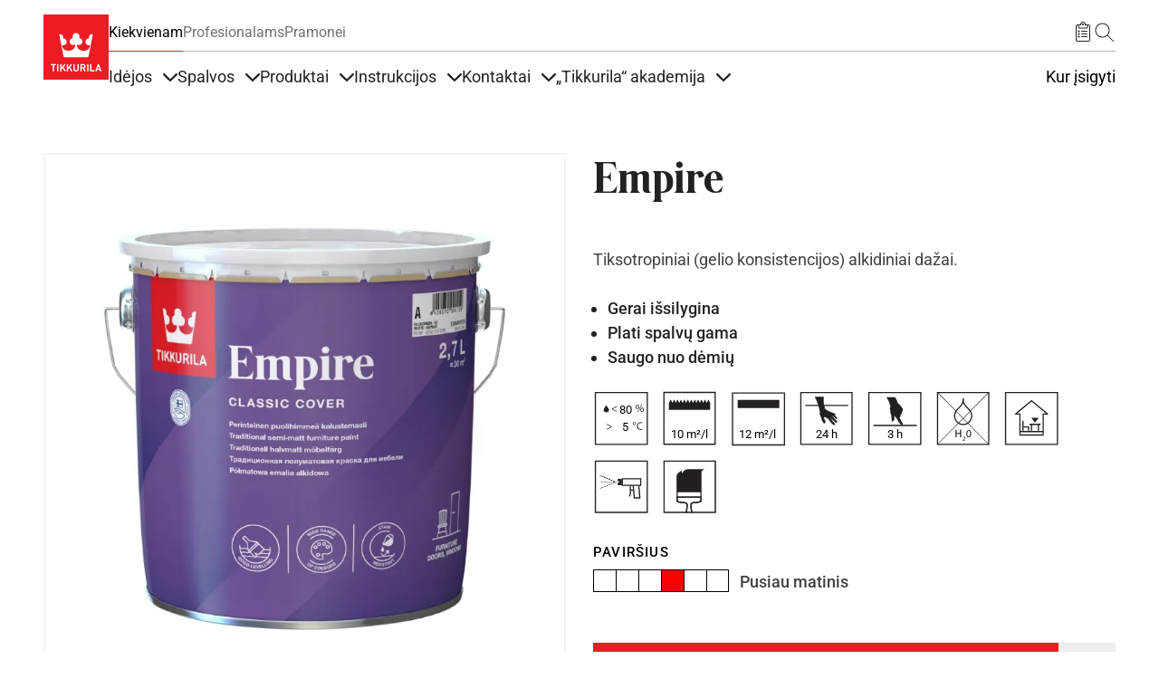

--- FILE ---
content_type: text/html; charset=UTF-8
request_url: https://tikkurila.lt/produktai/empire
body_size: 61497
content:

<!DOCTYPE html>
<html lang="lt" dir="ltr" prefix="og: https://ogp.me/ns#">
<head>
  <meta charset="utf-8" />
<meta name="robots" content="index, follow" />
<link rel="canonical" href="https://tikkurila.lt/produktai/empire" />
<link rel="image_src" href="https://tikkurila.lt/sites/default/files/styles/thumbnail_800_auto/public/pim/images/tikkurila_empire_2%2C7L_0.jpg.webp?itok=PdIJaT08" />
<meta property="og:site_name" content="Tikkurila" />
<meta property="og:type" content="Product" />
<meta property="og:url" content="https://tikkurila.lt/produktai/empire" />
<meta property="og:title" content="Empire | Tikkurila" />
<meta property="og:description" content="Tiksotropiniai (gelio konsistencijos) alkidiniai dažai." />
<meta property="og:image" content="https://tikkurila.lt/sites/default/files/styles/thumbnail_800_auto/public/pim/images/tikkurila_empire_2%2C7L_0.jpg.webp?itok=PdIJaT08" />
<meta property="og:image:url" content="https://tikkurila.lt/sites/default/files/styles/thumbnail_800_auto/public/pim/images/tikkurila_empire_2%2C7L_0.jpg.webp?itok=PdIJaT08" />
<meta property="og:image:secure_url" content="https://tikkurila.lt/sites/default/files/styles/thumbnail_800_auto/public/pim/images/tikkurila_empire_2%2C7L_0.jpg.webp?itok=PdIJaT08" />
<meta property="og:image:type" content="image/jpeg" />
<meta property="og:image:alt" content="Empire" />
<meta property="fb:app_id" content="674764096505929" />
<script type="application/ld+json">{
    "@context": "http://schema.org/",
    "@type": "Organization",
    "name": "Tikkurila",
    "url": "https://tikkurila.lt"
}</script>
<script type="application/ld+json">{
    "@context": "http://schema.org/",
    "@type": "Product",
    "name": "Empire",
    "description": "Tiksotropiniai (gelio konsistencijos) alkidiniai dažai.",
    "brand": "Tikkurila",
    "manufacturer": "tikkurila",
    "url": "https://tikkurila.lt//produktai/empire",
    "image": "https://tikkurila.lt/sites/default/files/pim/images/tikkurila_empire_2%2C7L_0.jpg",
    "offers": {
        "@type": "Offer",
        "price": "Price not available"
    }
}</script>
<meta name="Generator" content="Drupal 11 (https://www.drupal.org)" />
<meta name="MobileOptimized" content="width" />
<meta name="HandheldFriendly" content="true" />
<meta name="viewport" content="width=device-width, initial-scale=1, shrink-to-fit=no" />
<meta http-equiv="x-ua-compatible" content="ie=edge" />
<link rel="icon" href="/themes/custom/theme-tikkurila/favicon.ico" type="image/vnd.microsoft.icon" />
<link rel="alternate" hreflang="en" href="https://tikkurila.com/products/empire" />
<link rel="alternate" hreflang="fi" href="https://tikkurila.fi/tuotteet/empire" />
<link rel="alternate" hreflang="pl" href="https://tikkurila.pl/produkty/tikkurila-empire" />
<link rel="alternate" hreflang="lv" href="https://tikkurila.lv/produkti/empire" />
<link rel="alternate" hreflang="et" href="https://tikkurila.ee/tooted/empire" />
<link rel="alternate" hreflang="lt" href="https://tikkurila.lt/produktai/empire" />
<link rel="alternate" hreflang="kk" href="https://tikkurila.kz/produkty/empire" />
</head-placeholder>
  <title>Empire | Tikkurila</title>
        <meta name="facebook-domain-verification" content="fkkd3ptlmu0pf8f4cjtcs28s4s2eje" />
    <link rel="preload" as="font" type="font/woff2" href="/themes/custom/theme-tikkurila/dist/fonts/TikkurilaConsumerSerif.woff2" crossorigin="anonymous">
  <link rel="preload" as="font" type="font/woff2" href="/themes/custom/theme-tikkurila/dist/fonts/RobotoRegularLatin.woff2" crossorigin="anonymous">
  <link rel="preload" as="font" type="font/woff2" href="/themes/custom/theme-tikkurila/dist/fonts/RobotoRegularLatinExt.woff2" crossorigin="anonymous">
  <link rel="preload" as="font" type="font/woff2" href="/themes/custom/theme-tikkurila/dist/fonts/RobotoRegularCyrillic.woff2" crossorigin="anonymous">
      <link rel="stylesheet" media="all" href="/sites/default/files/css/css_NZxnU5KUo-kxLDY_Tewnq__8GMdZmMv_zvm2cd6lN3M.css?delta=0&amp;language=lt&amp;theme=tikkurila_barrio&amp;include=eJxdTu0KwyAMfCGnj1SiRhGjKYl269tvlJbR_jm4D-7OMw8dAuviQaSwSyzN-KeaiT3QS8dOpWcTWNBFmSuQjQWIs-WUlgB9AzX4Gb9UvQInNbrrwOY8KJpRap1SCO4DN13R_X-E2J_m-eno2wq-1R1oG8dJ-AV6K1VR" />
<link rel="stylesheet" media="all" href="/sites/default/files/css/css_dpZb6Rw0o8bld9HMkaq6Pcm7N04ZpWJdII5m0zcOqKE.css?delta=1&amp;language=lt&amp;theme=tikkurila_barrio&amp;include=eJxdTu0KwyAMfCGnj1SiRhGjKYl269tvlJbR_jm4D-7OMw8dAuviQaSwSyzN-KeaiT3QS8dOpWcTWNBFmSuQjQWIs-WUlgB9AzX4Gb9UvQInNbrrwOY8KJpRap1SCO4DN13R_X-E2J_m-eno2wq-1R1oG8dJ-AV6K1VR" />
<link rel="stylesheet" media="all" href="//cdn.jsdelivr.net/npm/bootstrap@5.3.3/dist/css/bootstrap.min.css" />
<link rel="stylesheet" media="all" href="/sites/default/files/css/css_lHhXaBw08ODg9C3B7uAziCyVdCWSlzadkEs8ghsidas.css?delta=3&amp;language=lt&amp;theme=tikkurila_barrio&amp;include=eJxdTu0KwyAMfCGnj1SiRhGjKYl269tvlJbR_jm4D-7OMw8dAuviQaSwSyzN-KeaiT3QS8dOpWcTWNBFmSuQjQWIs-WUlgB9AzX4Gb9UvQInNbrrwOY8KJpRap1SCO4DN13R_X-E2J_m-eno2wq-1R1oG8dJ-AV6K1VR" />
<link rel="stylesheet" media="print" href="/sites/default/files/css/css_gYdpRUBH8a5LYPrWf0ZfnDt3j4ksCzneM64bfBGYtrg.css?delta=4&amp;language=lt&amp;theme=tikkurila_barrio&amp;include=eJxdTu0KwyAMfCGnj1SiRhGjKYl269tvlJbR_jm4D-7OMw8dAuviQaSwSyzN-KeaiT3QS8dOpWcTWNBFmSuQjQWIs-WUlgB9AzX4Gb9UvQInNbrrwOY8KJpRap1SCO4DN13R_X-E2J_m-eno2wq-1R1oG8dJ-AV6K1VR" />
<link rel="stylesheet" media="all" href="/sites/default/files/css/css_NUFze_nKLh0V-I94gEx3NXWOF_l15dZBYeDlksDsWHw.css?delta=5&amp;language=lt&amp;theme=tikkurila_barrio&amp;include=eJxdTu0KwyAMfCGnj1SiRhGjKYl269tvlJbR_jm4D-7OMw8dAuviQaSwSyzN-KeaiT3QS8dOpWcTWNBFmSuQjQWIs-WUlgB9AzX4Gb9UvQInNbrrwOY8KJpRap1SCO4DN13R_X-E2J_m-eno2wq-1R1oG8dJ-AV6K1VR" />
</css-placeholder>
  <script type="application/json" data-drupal-selector="drupal-settings-json">{"path":{"baseUrl":"\/","pathPrefix":"","currentPath":"node\/26896","currentPathIsAdmin":false,"isFront":false,"currentLanguage":"lt"},"pluralDelimiter":"\u0003","suppressDeprecationErrors":true,"gtag":{"tagId":"","consentMode":false,"otherIds":[],"events":[],"additionalConfigInfo":[]},"ajaxPageState":{"libraries":"[base64]","theme":"tikkurila_barrio","theme_token":null},"ajaxTrustedUrl":{"form_action_p_pvdeGsVG5zNF_XLGPTvYSKCf43t8qZYSwcfZl2uzM":true},"gtm":{"tagId":null,"settings":{"data_layer":"dataLayer","include_classes":false,"allowlist_classes":"","blocklist_classes":"","include_environment":false,"environment_id":"","environment_token":""},"tagIds":["GTM-WC7DRPW"]},"dataLayer":{"defaultLang":"en","languages":{"en":{"id":"en","name":"Angl\u0173","direction":"ltr","weight":0},"da":{"id":"da","name":"Danish","direction":"ltr","weight":1},"fi":{"id":"fi","name":"Finnish","direction":"ltr","weight":2},"pl":{"id":"pl","name":"Polish","direction":"ltr","weight":3},"ru":{"id":"ru","name":"Russian","direction":"ltr","weight":4},"sv":{"id":"sv","name":"Swedish","direction":"ltr","weight":5},"nb":{"id":"nb","name":"Norwegian Bokm\u00e5l","direction":"ltr","weight":6},"lv":{"id":"lv","name":"Latvian","direction":"ltr","weight":8},"et":{"id":"et","name":"Estonian","direction":"ltr","weight":10},"lt":{"id":"lt","name":"Lithuanian","direction":"ltr","weight":11},"kk":{"id":"kk","name":"Kazakh","direction":"ltr","weight":12}}},"sii_datalayer":{"environmentInfo":{"environment":false,"market":"LT","language":"Lithuanian"},"pageInfo":{"targetGroup":"Consumer","type":"Product"},"taxonomyInfo":{"eventInfo":[]},"node_title":"Empire"},"data":{"extlink":{"extTarget":true,"extTargetAppendNewWindowDisplay":true,"extTargetAppendNewWindowLabel":"(opens in a new window)","extTargetNoOverride":false,"extNofollow":false,"extTitleNoOverride":false,"extNoreferrer":false,"extFollowNoOverride":false,"extClass":"0","extLabel":"(link is external)","extImgClass":false,"extSubdomains":true,"extExclude":"","extInclude":"","extCssExclude":"","extCssInclude":"","extCssExplicit":"","extAlert":false,"extAlertText":"This link will take you to an external web site. We are not responsible for their content.","extHideIcons":false,"mailtoClass":"0","telClass":"","mailtoLabel":"(link sends email)","telLabel":"(link is a phone number)","extUseFontAwesome":false,"extIconPlacement":"append","extPreventOrphan":false,"extFaLinkClasses":"fa fa-external-link","extFaMailtoClasses":"fa fa-envelope-o","extAdditionalLinkClasses":"","extAdditionalMailtoClasses":"","extAdditionalTelClasses":"","extFaTelClasses":"fa fa-phone","allowedDomains":[],"extExcludeNoreferrer":""}},"tikkurilaBaseHeaderBreakpoint":{"tikkurila_base.header.header":"(min-width: 48em)"},"user":{"uid":0,"permissionsHash":"eeaac86405c3aa7fd7737d002fc258b492cf3fde1554e12efe9942153cda05c0"}}</script>
<script src="/sites/default/files/js/js_cnX8vgacc2vIL7NGatMg4_K9haO6Qi6sxN9C6vQV9Kg.js?scope=header&amp;delta=0&amp;language=lt&amp;theme=tikkurila_barrio&amp;include=[base64]"></script>
<script src="/modules/contrib/google_tag/js/gtag.js?t7gwgw"></script>
<script src="/modules/contrib/google_tag/js/gtm.js?t7gwgw"></script>
</js-placeholder>
</head>
<body class="layout-one-sidebar layout-sidebar-second page-node-26896 path-full--produktai-empire path-node node--type-product">
<svg class="icon-definitions">
        <symbol viewBox="0 0 24 24" id="icon-plus">
          <path d="M11.9101244,4.50805567 L12,4.5 C12.2454599,4.5 12.4496084,4.67687516 12.4919443,4.91012437 L12.5,5 L12.5,11.5 L19,11.5 C19.2454599,11.5 19.4496084,11.6768752 19.4919443,11.9101244 L19.5,12 C19.5,12.2454599 19.3231248,12.4496084 19.0898756,12.4919443 L19,12.5 L12.5,12.5 L12.5,19 C12.5,19.2454599 12.3231248,19.4496084 12.0898756,19.4919443 L12,19.5 C11.7545401,19.5 11.5503916,19.3231248 11.5080557,19.0898756 L11.5,19 L11.5,12.5 L5,12.5 C4.75454011,12.5 4.55039163,12.3231248 4.50805567,12.0898756 L4.5,12 C4.5,11.7545401 4.67687516,11.5503916 4.91012437,11.5080557 L5,11.5 L11.5,11.5 L11.5,5 C11.5,4.75454011 11.6768752,4.55039163 11.9101244,4.50805567 L12,4.5 L11.9101244,4.50805567 Z"></path>
        </symbol>
        <symbol viewBox="0 0 24 24" id="icon-minus">
          <path d="M5,12.5 L19,12.5 C19.2761424,12.5 19.5,12.2761424 19.5,12 C19.5,11.7238576 19.2761424,11.5 19,11.5 L5,11.5 C4.72385763,11.5 4.5,11.7238576 4.5,12 C4.5,12.2761424 4.72385763,12.5 5,12.5 Z"></path>
        </symbol>
        <symbol viewBox="0 0 24 24" id="icon-directions">
          <path d="M14.1213203,2.87867966 L21.1923882,9.94974747 C22.363961,11.1213203 22.363961,13.0208153 21.1923882,14.1923882 L14.1213203,21.263456 C12.9497475,22.4350288 11.0502525,22.4350288 9.87867966,21.263456 L2.80761184,14.1923882 C1.63603897,13.0208153 1.63603897,11.1213203 2.80761184,9.94974747 L9.87867966,2.87867966 C11.0502525,1.70710678 12.9497475,1.70710678 14.1213203,2.87867966 Z M10.5857864,3.58578644 L3.51471863,10.6568542 C2.73367004,11.4379028 2.73367004,12.7042328 3.51471863,13.4852814 L10.5857864,20.5563492 C11.366835,21.3373978 12.633165,21.3373978 13.4142136,20.5563492 L20.4852814,13.4852814 C21.26633,12.7042328 21.26633,11.4379028 20.4852814,10.6568542 L13.4142136,3.58578644 C12.633165,2.80473785 11.366835,2.80473785 10.5857864,3.58578644 Z M14,7.07106781 L18,11.0710678 L14,15.0710678 L14,12.0710678 L10,12.0710678 L10,15.0710678 L8,15.0710678 L8,11.0710678 C8,10.6067821 8.43112245,10.1424964 8.89303936,10.0785387 L9,10.0710678 L14,10.0710678 L14,7.07106781 Z"></path>
        </symbol>
        <symbol viewBox="0 0 24 24" id="icon-directions-alt">
          <path d="M14.1213203,2.87867966 L21.1923882,9.94974747 C22.363961,11.1213203 22.363961,13.0208153 21.1923882,14.1923882 L14.1213203,21.263456 C12.9497475,22.4350288 11.0502525,22.4350288 9.87867966,21.263456 L2.80761184,14.1923882 C1.63603897,13.0208153 1.63603897,11.1213203 2.80761184,9.94974747 L9.87867966,2.87867966 C11.0502525,1.70710678 12.9497475,1.70710678 14.1213203,2.87867966 Z M10.5857864,3.58578644 L3.51471863,10.6568542 C2.73367004,11.4379028 2.73367004,12.7042328 3.51471863,13.4852814 L10.5857864,20.5563492 C11.366835,21.3373978 12.633165,21.3373978 13.4142136,20.5563492 L20.4852814,13.4852814 C21.26633,12.7042328 21.26633,11.4379028 20.4852814,10.6568542 L13.4142136,3.58578644 C12.633165,2.80473785 11.366835,2.80473785 10.5857864,3.58578644 Z M18.4970114,11.9450308 L18.5,12 L18.4921465,12.088726 L18.4921465,12.088726 L18.4767587,12.1510116 L18.4767587,12.1510116 L18.4532624,12.2114048 L18.4532624,12.2114048 L18.422812,12.2670103 L18.422812,12.2670103 L18.3654113,12.3412864 L18.3654113,12.3412864 L14.3535534,16.3535534 C14.1582912,16.5488155 13.8417088,16.5488155 13.6464466,16.3535534 C13.4728803,16.179987 13.4535951,15.9105626 13.5885912,15.7156945 L13.6464466,15.6464466 L16.792,12.5 L10,12.5 C9.75454011,12.5 9.55039163,12.6768752 9.50805567,12.9101244 L9.5,13 L9.5,16 C9.5,16.2761424 9.27614237,16.5 9,16.5 C8.75454011,16.5 8.55039163,16.3231248 8.50805567,16.0898756 L8.5,16 L8.5,13 C8.5,12.2203039 9.09488808,11.5795513 9.85553999,11.5068666 L10,11.5 L16.792,11.5 L13.6464466,8.35355339 C13.4728803,8.17998704 13.4535951,7.91056264 13.5885912,7.7156945 L13.6464466,7.64644661 C13.820013,7.47288026 14.0894374,7.45359511 14.2843055,7.58859116 L14.3535534,7.64644661 L18.3824248,11.6778755 L18.3824248,11.6778755 L18.4317313,11.7476161 L18.4317313,11.7476161 L18.4691452,11.8266707 L18.4882655,11.8920225 L18.4882655,11.8920225 L18.4970114,11.9450308 Z"></path>
        </symbol>
        <symbol viewBox="0 0 24 24" id="icon-edit">
          <path d="M20.6923882,5.22182541 C21.6686989,6.19813614 21.6686989,7.78104858 20.6923882,8.75735931 L8.67157288,20.7781746 C8.59507445,20.854673 8.49582795,20.9042963 8.38873016,20.9195959 L3.43898269,21.6267027 C3.10899953,21.6738432 2.82615682,21.3910005 2.87329727,21.0610173 L3.58040405,16.1112698 C3.59570374,16.004172 3.64532698,15.9049255 3.72182541,15.8284271 L15.7426407,3.80761184 C16.7189514,2.83130112 18.3018639,2.83130112 19.2781746,3.80761184 L20.6923882,5.22182541 Z M7.87678485,19.9819724 L4.51732054,16.622508 L3.95752767,20.5424723 L7.87678485,19.9819724 Z M17.5104076,10.5251263 L13.9741666,6.98888525 L5.13603897,15.8270129 L8.67227998,19.3632539 L17.5104076,10.5251263 Z M18.9246212,9.1109127 L15.3883802,5.57467169 L14.6812734,6.28177847 L18.2175144,9.81801948 L18.9246212,9.1109127 Z M19.9852814,5.92893219 L18.5710678,4.51471863 C17.9852814,3.92893219 17.0355339,3.92893219 16.4497475,4.51471863 L16.095487,4.86756491 L19.631728,8.40380592 L19.9852814,8.05025253 C20.5710678,7.46446609 20.5710678,6.51471863 19.9852814,5.92893219 Z"></path>
        </symbol>
        <symbol viewBox="0 0 24 24" id="icon-arrow-left">
          <path d="M5.20710678,11.5 L19,11.5 C19.2761424,11.5 19.5,11.7238576 19.5,12 C19.5,12.2761424 19.2761424,12.5 19,12.5 L5.20710678,12.5 L9.35355339,16.6464466 C9.54881554,16.8417088 9.54881554,17.1582912 9.35355339,17.3535534 C9.15829124,17.5488155 8.84170876,17.5488155 8.64644661,17.3535534 L3.64644661,12.3535534 C3.45118446,12.1582912 3.45118446,11.8417088 3.64644661,11.6464466 L8.64644661,6.64644661 C8.84170876,6.45118446 9.15829124,6.45118446 9.35355339,6.64644661 C9.54881554,6.84170876 9.54881554,7.15829124 9.35355339,7.35355339 L5.20710678,11.5 Z"></path>
        </symbol>
        <symbol viewBox="0 0 24 24" id="icon-arrow-right">
          <path d="M18.7928932,11.5 L14.6464466,7.35355339 C14.4511845,7.15829124 14.4511845,6.84170876 14.6464466,6.64644661 C14.8417088,6.45118446 15.1582912,6.45118446 15.3535534,6.64644661 L20.3535534,11.6464466 C20.5488155,11.8417088 20.5488155,12.1582912 20.3535534,12.3535534 L15.3535534,17.3535534 C15.1582912,17.5488155 14.8417088,17.5488155 14.6464466,17.3535534 C14.4511845,17.1582912 14.4511845,16.8417088 14.6464466,16.6464466 L18.7928932,12.5 L5,12.5 C4.72385763,12.5 4.5,12.2761424 4.5,12 C4.5,11.7238576 4.72385763,11.5 5,11.5 L18.7928932,11.5 Z"></path>
        </symbol>
        <symbol viewBox="0 0 24 24" id="icon-arrow-up">
          <path d="M12,5.70710678 L7.85355339,9.85355339 C7.65829124,10.0488155 7.34170876,10.0488155 7.14644661,9.85355339 C6.95118446,9.65829124 6.95118446,9.34170876 7.14644661,9.14644661 L12.1464466,4.14644661 C12.3417088,3.95118446 12.6582912,3.95118446 12.8535534,4.14644661 L17.8535534,9.14644661 C18.0488155,9.34170876 18.0488155,9.65829124 17.8535534,9.85355339 C17.6582912,10.0488155 17.3417088,10.0488155 17.1464466,9.85355339 L13,5.70710678 L13,19.5 C13,19.7761424 12.7761424,20 12.5,20 C12.2238576,20 12,19.7761424 12,19.5 L12,5.70710678 Z"></path>
        </symbol>
        <symbol viewBox="0 0 24 24" id="icon-arrow-down">
          <path d="M13,18.2928932 L17.1464466,14.1464466 C17.3417088,13.9511845 17.6582912,13.9511845 17.8535534,14.1464466 C18.0488155,14.3417088 18.0488155,14.6582912 17.8535534,14.8535534 L12.8535534,19.8535534 C12.6582912,20.0488155 12.3417088,20.0488155 12.1464466,19.8535534 L7.14644661,14.8535534 C6.95118446,14.6582912 6.95118446,14.3417088 7.14644661,14.1464466 C7.34170876,13.9511845 7.65829124,13.9511845 7.85355339,14.1464466 L12,18.2928932 L12,4.5 C12,4.22385763 12.2238576,4 12.5,4 C12.7761424,4 13,4.22385763 13,4.5 L13,18.2928932 Z"></path>
        </symbol>
        <symbol viewBox="0 0 24 24" id="icon-bookmark">
          <path d="M7.20710678,21.5 C7.0195704,21.6875364 6.76521649,21.7928932 6.5,21.7928932 C5.94771525,21.7928932 5.5,21.345178 5.5,20.7928932 L5.5,4 C5.5,3.17157288 6.17157288,2.5 7,2.5 L17,2.5 C17.8284271,2.5 18.5,3.17157288 18.5,4 L18.5,20.7928932 C18.5,21.0581097 18.3946432,21.3124636 18.2071068,21.5 C17.8165825,21.8905243 17.1834175,21.8905243 16.7928932,21.5 L12,16.7071068 L7.20710678,21.5 Z M6.5,4 L6.5,20.7928932 L12,15.2928932 L17.5,20.7928932 L17.5,4 C17.5,3.72385763 17.2761424,3.5 17,3.5 L7,3.5 C6.72385763,3.5 6.5,3.72385763 6.5,4 Z"></path>
        </symbol>
        <symbol viewBox="0 0 24 24" id="icon-bookmark-filled">
          <path d="M12,16.7071068 L7.20710678,21.5 C7.0195704,21.6875364 6.76521649,21.7928932 6.5,21.7928932 C5.94771525,21.7928932 5.5,21.345178 5.5,20.7928932 L5.5,4 C5.5,3.17157288 6.17157288,2.5 7,2.5 L17,2.5 C17.8284271,2.5 18.5,3.17157288 18.5,4 L18.5,20.7928932 C18.5,21.0581097 18.3946432,21.3124636 18.2071068,21.5 C17.8165825,21.8905243 17.1834175,21.8905243 16.7928932,21.5 L12,16.7071068 Z"></path>
        </symbol>
        <symbol viewBox="0 0 24 24" id="icon-star">
          <path d="M12,18.1946636 L4.87029671,21.9429704 L6.23194887,14.0039292 L0.46389775,8.38146889 L8.43514836,7.22317838 L12,-2.3869795e-14 L15.5648516,7.22317838 L23.5361023,8.38146889 L17.7680511,14.0039292 L19.1297033,21.9429704 L12,18.1946636 Z M12,17.0648879 L17.8015723,20.1149549 L16.6935706,13.6548092 L21.3871411,9.07970869 L14.9007861,8.13718614 L12,2.25955146 L9.09921387,8.13718614 L2.61285889,9.07970869 L7.30642945,13.6548092 L6.19842774,20.1149549 L12,17.0648879 Z"></path>
        </symbol>
        <symbol viewBox="0 0 24 24" id="icon-star-filled">
          <polygon points="12 18.5 5.53436222 21.8991869 6.76918916 14.6995935 1.53837832 9.60081306 8.76718111 8.55040653 12 2 15.2328189 8.55040653 22.4616217 9.60081306 17.2308108 14.6995935 18.4656378 21.8991869"></polygon>
        </symbol>
        <symbol viewBox="0 0 24 24" id="icon-trash">
          <path d="M3.5,5.5 L8.5,5.5 L8.5,4 C8.5,3.17157288 9.17157288,2.5 10,2.5 L14,2.5 C14.8284271,2.5 15.5,3.17157288 15.5,4 L15.5,5.5 L20.5,5.5 C20.7761424,5.5 21,5.72385763 21,6 C21,6.27614237 20.7761424,6.5 20.5,6.5 L18.5,6.5 L18.5,20 C18.5,20.8284271 17.8284271,21.5 17,21.5 L7,21.5 C6.17157288,21.5 5.5,20.8284271 5.5,20 L5.5,6.5 L3.5,6.5 C3.22385763,6.5 3,6.27614237 3,6 C3,5.72385763 3.22385763,5.5 3.5,5.5 Z M9.5,5.5 L14.5,5.5 L14.5,4 C14.5,3.72385763 14.2761424,3.5 14,3.5 L10,3.5 C9.72385763,3.5 9.5,3.72385763 9.5,4 L9.5,5.5 L9.5,5.5 Z M6.5,6.5 L6.5,20 C6.5,20.2761424 6.72385763,20.5 7,20.5 L17,20.5 C17.2761424,20.5 17.5,20.2761424 17.5,20 L17.5,6.5 L6.5,6.5 L6.5,6.5 Z M8.5,9 C8.5,8.72385763 8.72385763,8.5 9,8.5 C9.27614237,8.5 9.5,8.72385763 9.5,9 L9.5,18 C9.5,18.2761424 9.27614237,18.5 9,18.5 C8.72385763,18.5 8.5,18.2761424 8.5,18 L8.5,9 Z M14.5,9 C14.5,8.72385763 14.7238576,8.5 15,8.5 C15.2761424,8.5 15.5,8.72385763 15.5,9 L15.5,18 C15.5,18.2761424 15.2761424,18.5 15,18.5 C14.7238576,18.5 14.5,18.2761424 14.5,18 L14.5,9 Z M11.5,9 C11.5,8.72385763 11.7238576,8.5 12,8.5 C12.2761424,8.5 12.5,8.72385763 12.5,9 L12.5,18 C12.5,18.2761424 12.2761424,18.5 12,18.5 C11.7238576,18.5 11.5,18.2761424 11.5,18 L11.5,9 Z"></path>
        </symbol>
        <symbol viewBox="0 0 24 24" id="icon-fullscreen">
          <path d="M5.5,5.5 L5.5,9 C5.5,9.27614237 5.27614237,9.5 5,9.5 C4.72385763,9.5 4.5,9.27614237 4.5,9 L4.5,5 C4.5,4.72385763 4.72385763,4.5 5,4.5 L9,4.5 C9.27614237,4.5 9.5,4.72385763 9.5,5 C9.5,5.27614237 9.27614237,5.5 9,5.5 L5.5,5.5 Z"></path>
          <path d="M18.5,5.5 L15,5.5 C14.7238576,5.5 14.5,5.27614237 14.5,5 C14.5,4.72385763 14.7238576,4.5 15,4.5 L19,4.5 C19.2761424,4.5 19.5,4.72385763 19.5,5 L19.5,9 C19.5,9.27614237 19.2761424,9.5 19,9.5 C18.7238576,9.5 18.5,9.27614237 18.5,9 L18.5,5.5 Z"></path>
          <path d="M9,18.5 C9.27614237,18.5 9.5,18.7238576 9.5,19 C9.5,19.2761424 9.27614237,19.5 9,19.5 L5,19.5 C4.72385763,19.5 4.5,19.2761424 4.5,19 L4.5,15 C4.5,14.7238576 4.72385763,14.5 5,14.5 C5.27614237,14.5 5.5,14.7238576 5.5,15 L5.5,18.5 L9,18.5 Z"></path>
          <path d="M18.5,15 C18.5,14.7238576 18.7238576,14.5 19,14.5 C19.2761424,14.5 19.5,14.7238576 19.5,15 L19.5,19 C19.5,19.2761424 19.2761424,19.5 19,19.5 L15,19.5 C14.7238576,19.5 14.5,19.2761424 14.5,19 C14.5,18.7238576 14.7238576,18.5 15,18.5 L18.5,18.5 L18.5,15 Z"></path>
        </symbol>
        <symbol viewBox="0 0 24 24" id="icon-list-old">
          <path d="M9.5,4 L19.5,4 C19.7761424,4 20,4.22385763 20,4.5 C20,4.77614237 19.7761424,5 19.5,5 L9.5,5 C9.22385763,5 9,4.77614237 9,4.5 C9,4.22385763 9.22385763,4 9.5,4 Z M9.5,11 L19.5,11 C19.7761424,11 20,11.2238576 20,11.5 C20,11.7761424 19.7761424,12 19.5,12 L9.5,12 C9.22385763,12 9,11.7761424 9,11.5 C9,11.2238576 9.22385763,11 9.5,11 Z M9.5,18 L19.5,18 C19.7761424,18 20,18.2238576 20,18.5 C20,18.7761424 19.7761424,19 19.5,19 L9.5,19 C9.22385763,19 9,18.7761424 9,18.5 C9,18.2238576 9.22385763,18 9.5,18 Z"></path>
          <path d="M6.14644661,3.14644661 C6.34170876,2.95118446 6.65829124,2.95118446 6.85355339,3.14644661 C7.04881554,3.34170876 7.04881554,3.65829124 6.85355339,3.85355339 L4.85355339,5.85355339 C4.65829124,6.04881554 4.34170876,6.04881554 4.14644661,5.85355339 L3.14644661,4.85355339 C2.95118446,4.65829124 2.95118446,4.34170876 3.14644661,4.14644661 C3.34170876,3.95118446 3.65829124,3.95118446 3.85355339,4.14644661 L4.5,4.79289322 L6.14644661,3.14644661 Z"></path>
          <path d="M6.14644661,10.1464466 C6.34170876,9.95118446 6.65829124,9.95118446 6.85355339,10.1464466 C7.04881554,10.3417088 7.04881554,10.6582912 6.85355339,10.8535534 L4.85355339,12.8535534 C4.65829124,13.0488155 4.34170876,13.0488155 4.14644661,12.8535534 L3.14644661,11.8535534 C2.95118446,11.6582912 2.95118446,11.3417088 3.14644661,11.1464466 C3.34170876,10.9511845 3.65829124,10.9511845 3.85355339,11.1464466 L4.5,11.7928932 L6.14644661,10.1464466 Z"></path>
          <path d="M6.14644661,17.1464466 C6.34170876,16.9511845 6.65829124,16.9511845 6.85355339,17.1464466 C7.04881554,17.3417088 7.04881554,17.6582912 6.85355339,17.8535534 L4.85355339,19.8535534 C4.65829124,20.0488155 4.34170876,20.0488155 4.14644661,19.8535534 L3.14644661,18.8535534 C2.95118446,18.6582912 2.95118446,18.3417088 3.14644661,18.1464466 C3.34170876,17.9511845 3.65829124,17.9511845 3.85355339,18.1464466 L4.5,18.7928932 L6.14644661,17.1464466 Z"></path>
        </symbol>
        <symbol viewBox="0 0 24 24" id="icon-list">
          <path d="M6.5,4 L7.5,4 L7.5,6 C7.5,6.27614237 7.72385763,6.5 8,6.5 L16,6.5 C16.2761424,6.5 16.5,6.27614237 16.5,6 L16.5,4 L17.5,4 L17.5,6 C17.5,6.82842712 16.8284271,7.5 16,7.5 L8,7.5 C7.17157288,7.5 6.5,6.82842712 6.5,6 L6.5,4 Z M10,3 L10,4 L6,4 C5.44771525,4 5,4.44771525 5,5 L5,20 C5,20.5522847 5.44771525,21 6,21 L18,21 C18.5522847,21 19,20.5522847 19,20 L19,5 C19,4.44771525 18.5522847,4 18,4 L14,4 L14,3 C14,1.8954305 13.1045695,1 12,1 C10.8954305,1 10,1.8954305 10,3 Z M12,1.42108547e-14 C13.6568542,1.42108547e-14 15,1.34314575 15,3 L18,3 C19.1045695,3 20,3.8954305 20,5 L20,20 C20,21.1045695 19.1045695,22 18,22 L6,22 C4.8954305,22 4,21.1045695 4,20 L4,5 C4,3.8954305 4.8954305,3 6,3 L9,3 C9,1.34314575 10.3431458,1.42108547e-14 12,1.42108547e-14 Z M10.5,10 L16.5,10 C16.7761424,10 17,10.2238576 17,10.5 C17,10.7761424 16.7761424,11 16.5,11 L10.5,11 C10.2238576,11 10,10.7761424 10,10.5 C10,10.2238576 10.2238576,10 10.5,10 Z M10.5,13 L16.5,13 C16.7761424,13 17,13.2238576 17,13.5 C17,13.7761424 16.7761424,14 16.5,14 L10.5,14 C10.2238576,14 10,13.7761424 10,13.5 C10,13.2238576 10.2238576,13 10.5,13 Z M10.5,16 L16.5,16 C16.7761424,16 17,16.2238576 17,16.5 C17,16.7761424 16.7761424,17 16.5,17 L10.5,17 C10.2238576,17 10,16.7761424 10,16.5 C10,16.2238576 10.2238576,16 10.5,16 Z M7.5,11.5 C6.94771525,11.5 6.5,11.0522847 6.5,10.5 C6.5,9.94771525 6.94771525,9.5 7.5,9.5 C8.05228475,9.5 8.5,9.94771525 8.5,10.5 C8.5,11.0522847 8.05228475,11.5 7.5,11.5 Z M7.5,14.5 C6.94771525,14.5 6.5,14.0522847 6.5,13.5 C6.5,12.9477153 6.94771525,12.5 7.5,12.5 C8.05228475,12.5 8.5,12.9477153 8.5,13.5 C8.5,14.0522847 8.05228475,14.5 7.5,14.5 Z M7.5,17.5 C6.94771525,17.5 6.5,17.0522847 6.5,16.5 C6.5,15.9477153 6.94771525,15.5 7.5,15.5 C8.05228475,15.5 8.5,15.9477153 8.5,16.5 C8.5,17.0522847 8.05228475,17.5 7.5,17.5 Z M12,4 C11.4477153,4 11,3.55228475 11,3 C11,2.44771525 11.4477153,2 12,2 C12.5522847,2 13,2.44771525 13,3 C13,3.55228475 12.5522847,4 12,4 Z"></path>
        </symbol>
        <symbol viewBox="0 0 24 24" id="icon-list-filled">
          <path d="M9,3 C9,1.34314575 10.3431458,1.42108547e-14 12,1.42108547e-14 C13.6568542,1.42108547e-14 15,1.34314575 15,3 L16.5,3 L16.5,6 C16.5,6.24545989 16.3231248,6.44960837 16.0898756,6.49194433 L16,6.5 L8,6.5 C7.75454011,6.5 7.55039163,6.32312484 7.50805567,6.08987563 L7.5,6 L7.5,3 L9,3 Z M7.5,15.5 C6.94771525,15.5 6.5,15.9477153 6.5,16.5 C6.5,17.0522847 6.94771525,17.5 7.5,17.5 C8.05228475,17.5 8.5,17.0522847 8.5,16.5 C8.5,15.9477153 8.05228475,15.5 7.5,15.5 Z M16.5,16 L10.5,16 C10.2238576,16 10,16.2238576 10,16.5 C10,16.7454599 10.1768752,16.9496084 10.4101244,16.9919443 L10.5,17 L16.5,17 C16.7761424,17 17,16.7761424 17,16.5 C17,16.2545401 16.8231248,16.0503916 16.5898756,16.0080557 L16.5,16 Z M7.5,12.5 C6.94771525,12.5 6.5,12.9477153 6.5,13.5 C6.5,14.0522847 6.94771525,14.5 7.5,14.5 C8.05228475,14.5 8.5,14.0522847 8.5,13.5 C8.5,12.9477153 8.05228475,12.5 7.5,12.5 Z M16.5,13 L10.5,13 C10.2238576,13 10,13.2238576 10,13.5 C10,13.7454599 10.1768752,13.9496084 10.4101244,13.9919443 L10.5,14 L16.5,14 C16.7761424,14 17,13.7761424 17,13.5 C17,13.2545401 16.8231248,13.0503916 16.5898756,13.0080557 L16.5,13 Z M7.5,9.5 C6.94771525,9.5 6.5,9.94771525 6.5,10.5 C6.5,11.0522847 6.94771525,11.5 7.5,11.5 C8.05228475,11.5 8.5,11.0522847 8.5,10.5 C8.5,9.94771525 8.05228475,9.5 7.5,9.5 Z M16.5,10 L10.5,10 C10.2238576,10 10,10.2238576 10,10.5 C10,10.7454599 10.1768752,10.9496084 10.4101244,10.9919443 L10.5,11 L16.5,11 C16.7761424,11 17,10.7761424 17,10.5 C17,10.2545401 16.8231248,10.0503916 16.5898756,10.0080557 L16.5,10 Z M12,2 C11.4477153,2 11,2.44771525 11,3 C11,3.55228475 11.4477153,4 12,4 C12.5522847,4 13,3.55228475 13,3 C13,2.44771525 12.5522847,2 12,2 Z M18,3 C19.1045695,3 20,3.8954305 20,5 L20,20 C20,21.1045695 19.1045695,22 18,22 L6,22 C4.8954305,22 4,21.1045695 4,20 L4,5 C4,3.8954305 4.8954305,3 6,3 L6.5,3 L6.5,6 C6.5,6.77969612 7.09488808,7.42044868 7.85553999,7.49313342 L8,7.5 L16,7.5 C16.7796961,7.5 17.4204487,6.90511192 17.4931334,6.14446001 L17.5,6 L17.5,3 L18,3 Z"></path>
        </symbol>
        <symbol viewBox="0 0 24 24" id="icon-globe">
          <path d="M12.5,11.5 L15.9919086,11.5 C15.9504511,10.2227097 15.7516178,9.03565825 15.4401485,8 L12.5,8 L12.5,11.5 Z M11.5,11.5 L11.5,8 L8.55985146,8 C8.24838219,9.03565825 8.04954892,10.2227097 8.0080914,11.5 L11.5,11.5 Z M12.5,4.06897363 L12.5,7 L15.0857519,7 C14.4331663,5.42163238 13.4973544,4.3436175 12.5,4.06897363 Z M11.5,4.06897363 C10.5026456,4.3436175 9.56683369,5.42163238 8.91424814,7 L11.5,7 L11.5,4.06897363 Z M12.5,12.5 L12.5,16 L15.4401485,16 C15.7516178,14.9643417 15.9504511,13.7772903 15.9919086,12.5 L12.5,12.5 Z M11.5,12.5 L8.0080914,12.5 C8.04954892,13.7772903 8.24838219,14.9643417 8.55985146,16 L11.5,16 L11.5,12.5 Z M11.5,17 L8.91424814,17 C9.56683369,18.5783676 10.5026456,19.6563825 11.5,19.9310264 L11.5,17 Z M12.5,17 L12.5,19.9310264 C13.4973544,19.6563825 14.4331663,18.5783676 15.0857519,17 L12.5,17 Z M18.245371,7 C17.3407477,5.87152009 16.1366018,4.99349116 14.7534931,4.48647277 C15.3093303,5.14778661 15.7874846,6.00358562 16.1580283,7 L18.245371,7 Z M18.9297424,8 L16.4802669,8 C16.774095,9.06425712 16.9543292,10.2480568 16.9924143,11.5 L19.984629,11.5 C19.9063423,10.230489 19.5319796,9.04108846 18.9297424,8 Z M5.75462905,7 L7.84197169,7 C8.21251541,6.00358562 8.69066972,5.14778661 9.24650693,4.48647277 C7.86339815,4.99349116 6.65925233,5.87152009 5.75462905,7 Z M5.07025756,8 C4.46802041,9.04108846 4.09365772,10.230489 4.01537099,11.5 L7.00758566,11.5 C7.04567084,10.2480568 7.22590498,9.06425712 7.51973314,8 L5.07025756,8 Z M16.9924143,12.5 C16.9543292,13.7519432 16.774095,14.9357429 16.4802669,16 L18.9297424,16 C19.5319796,14.9589115 19.9063423,13.769511 19.984629,12.5 L16.9924143,12.5 Z M7.00758566,12.5 L4.01537099,12.5 C4.09365772,13.769511 4.46802041,14.9589115 5.07025756,16 L7.51973314,16 C7.22590498,14.9357429 7.04567084,13.7519432 7.00758566,12.5 Z M14.7534931,19.5135272 C16.1366018,19.0065088 17.3407477,18.1284799 18.245371,17 L16.1580283,17 C15.7874846,17.9964144 15.3093303,18.8522134 14.7534931,19.5135272 Z M9.24650693,19.5135272 C8.69066972,18.8522134 8.21251541,17.9964144 7.84197169,17 L5.75462905,17 C6.65925233,18.1284799 7.86339815,19.0065088 9.24650693,19.5135272 Z M12,21 C7.02943725,21 3,16.9705627 3,12 C3,7.02943725 7.02943725,3 12,3 C16.9705627,3 21,7.02943725 21,12 C21,16.9705627 16.9705627,21 12,21 Z"></path>
        </symbol>
        <symbol viewBox="0 0 24 24" id="icon-tag">
          <path d="M3.5,6 C3.5,5.17157288 4.17157288,4.5 5,4.5 L11.5857864,4.5 C11.9836112,4.5 12.365142,4.65803526 12.6464466,4.93933983 L20.6464466,12.9393398 C21.232233,13.5251263 21.232233,14.4748737 20.6464466,15.0606602 L14.0606602,21.6464466 C13.4748737,22.232233 12.5251263,22.232233 11.9393398,21.6464466 L3.93933983,13.6464466 C3.65803526,13.365142 3.5,12.9836112 3.5,12.5857864 L3.5,6 Z M4.5,6 L4.5,12.5857864 C4.5,12.7183947 4.55267842,12.8455716 4.64644661,12.9393398 L12.6464466,20.9393398 C12.8417088,21.134602 13.1582912,21.134602 13.3535534,20.9393398 L19.9393398,14.3535534 C20.134602,14.1582912 20.134602,13.8417088 19.9393398,13.6464466 L11.9393398,5.64644661 C11.8455716,5.55267842 11.7183947,5.5 11.5857864,5.5 L5,5.5 C4.72385763,5.5 4.5,5.72385763 4.5,6 Z"></path>
          <circle id="Oval" cx="7.5" cy="8.5" r="1.5"></circle>
        </symbol>
        <symbol viewBox="0 0 24 24" id="icon-check">
          <path d="M17.6237117,7.6707477 C17.8055527,7.46292938 18.121434,7.44187063 18.3292523,7.62371165 C18.5370706,7.80555268 18.5581294,8.12143399 18.3762883,8.3292523 L11.3762883,16.3292523 C11.1858277,16.5469216 10.8509646,16.5580713 10.6464466,16.3535534 L6.64644661,12.3535534 C6.45118446,12.1582912 6.45118446,11.8417088 6.64644661,11.6464466 C6.84170876,11.4511845 7.15829124,11.4511845 7.35355339,11.6464466 L10.975645,15.2685382 L17.6237117,7.6707477 Z"></path>
        </symbol>
        <symbol viewBox="0 0 24 24" id="icon-external-link">
          <path d="M7,7.5 L10,7.5 C10.2761424,7.5 10.5,7.72385763 10.5,8 C10.5,8.24545989 10.3231248,8.44960837 10.0898756,8.49194433 L10,8.5 L7,8.5 C6.75454011,8.5 6.55039163,8.67687516 6.50805567,8.91012437 L6.5,9 L6.5,19 C6.5,19.2454599 6.67687516,19.4496084 6.91012437,19.4919443 L7,19.5 L17,19.5 C17.2454599,19.5 17.4496084,19.3231248 17.4919443,19.0898756 L17.5,19 L17.5,16 C17.5,15.7238576 17.7238576,15.5 18,15.5 C18.2454599,15.5 18.4496084,15.6768752 18.4919443,15.9101244 L18.5,16 L18.5,19 C18.5,19.7796961 17.9051119,20.4204487 17.14446,20.4931334 L17,20.5 L7,20.5 C6.22030388,20.5 5.57955132,19.9051119 5.50686658,19.14446 L5.5,19 L5.5,9 C5.5,8.22030388 6.09488808,7.57955132 6.85553999,7.50686658 L7,7.5 Z M14,5.5 L20.0423819,5.50178287 L20.0423819,5.50178287 L20.1281458,5.51660826 L20.1281458,5.51660826 L20.1910366,5.53779224 L20.1910366,5.53779224 L20.2670103,5.57718801 L20.2670103,5.57718801 L20.3221372,5.61758372 L20.3221372,5.61758372 L20.3535534,5.64644661 L20.391039,5.68833775 L20.391039,5.68833775 L20.4332526,5.75023485 L20.4332526,5.75023485 L20.4623894,5.8094049 L20.4623894,5.8094049 L20.4833892,5.87186086 L20.4833892,5.87186086 L20.4889143,5.89501295 C20.4961748,5.92869933 20.5,5.96390296 20.5,6 L20.4945381,5.92608223 L20.4982188,5.95770358 L20.4982188,5.95770358 L20.5,12 C20.5,12.2761424 20.2761424,12.5 20,12.5 C19.7545401,12.5 19.5503916,12.3231248 19.5080557,12.0898756 L19.5,12 L19.499,7.207 L12.3535534,14.3535534 C12.1582912,14.5488155 11.8417088,14.5488155 11.6464466,14.3535534 C11.4728803,14.179987 11.4535951,13.9105626 11.5885912,13.7156945 L11.6464466,13.6464466 L18.792,6.5 L14,6.5 C13.7545401,6.5 13.5503916,6.32312484 13.5080557,6.08987563 L13.5,6 C13.5,5.72385763 13.7238576,5.5 14,5.5 Z"></path>
        </symbol>
        <symbol viewBox="0 0 24 24" id="icon-phone">
          <path d="M9,3.5 C8.17157288,3.5 7.5,4.17157288 7.5,5 L7.5,19 C7.5,19.8284271 8.17157288,20.5 9,20.5 L15,20.5 C15.8284271,20.5 16.5,19.8284271 16.5,19 L16.5,5 C16.5,4.17157288 15.8284271,3.5 15,3.5 L9,3.5 Z M9,2.5 L15,2.5 C16.3807119,2.5 17.5,3.61928813 17.5,5 L17.5,19 C17.5,20.3807119 16.3807119,21.5 15,21.5 L9,21.5 C7.61928813,21.5 6.5,20.3807119 6.5,19 L6.5,5 C6.5,3.61928813 7.61928813,2.5 9,2.5 Z"></path>
          <circle id="Oval" cx="12" cy="18" r="1"></circle>
          <rect id="Rectangle" x="10" y="5" width="4" height="1" rx="0.5"></rect>
        </symbol>
        <symbol viewBox="0 0 24 24" id="icon-oldphone">
          <path d="M10.2500853,7.57380839 C10.5050601,7.95627056 10.4473649,8.49981534 10.1233682,8.82381199 L9.28152912,9.66565112 C9.23111265,9.71606759 9.18696616,9.84594961 9.19585307,9.88826871 L9.20552493,10.022651 L9.20616866,10.0093819 C9.2041366,10.0735792 9.24880781,10.2649782 9.40982668,10.5911932 C9.70139913,11.1819024 10.2480448,11.9116481 11.1166622,12.7802655 C11.9852796,13.6488829 12.7150254,14.1955286 13.3057345,14.487101 C13.6319495,14.6481199 13.8233485,14.6927911 13.8875458,14.690759 L13.8742767,14.6914028 L13.9872218,14.6970589 C14.0429218,14.7062403 14.1879881,14.6586871 14.2312766,14.6153986 L15.0731157,13.7735595 C15.4004146,13.4462606 15.9337541,13.3872656 16.3231193,13.6468424 L19.8999342,16.0313857 C20.2517627,16.265938 20.4621285,16.7405848 20.3897525,17.0825138 C20.3626033,17.7673803 19.9672939,18.7788764 18.8948368,19.8513333 C17.2727271,21.4734426 11.9118961,19.2323536 8.28823512,15.6086926 C4.66514958,11.985607 2.42443687,6.62491855 4.04541245,5.00227295 C5.11718572,3.92939547 6.12896278,3.53409847 6.75218822,3.51345858 C7.16594788,3.44482087 7.62998043,3.6436511 7.86554203,3.9969935 L10.2500853,7.57380839 Z M7.03349173,4.55169369 C7.01701641,4.52698071 6.94334545,4.49541393 6.85369115,4.50633035 C6.76564595,4.50979801 6.56732048,4.54831112 6.28716192,4.65776788 C5.79365875,4.85057747 5.27358793,5.18777437 4.7528832,5.70901557 C3.69399484,6.76899485 5.7273453,11.6335892 8.9953419,14.9015858 C12.2637497,18.1699936 17.1283305,20.2036258 18.1877301,19.1442264 C18.708935,18.6230216 19.0461569,18.1027329 19.2390251,17.6092323 C19.3485074,17.329095 19.3870504,17.1308651 19.3993337,16.9672919 C19.4018557,16.9543188 19.3684296,16.8788997 19.345234,16.863436 L15.7769486,14.484579 L15.7684191,14.4788927 C15.7736428,14.4823752 15.7751891,14.4843891 15.7759734,14.4849154 L14.9383834,15.3225054 C14.6809097,15.579979 14.2425196,15.7315359 13.8762758,15.6908551 C13.1770138,15.6884377 12.0257251,15.1035419 10.4095555,13.4873722 C8.8011226,11.8789394 8.21411361,10.7309472 8.20614738,10.0307253 C8.15311353,9.65621609 8.30961674,9.22334993 8.57442234,8.95854434 L9.41167654,8.12129013 C9.4132126,8.12235245 9.41534758,8.12447747 9.41803499,8.12850858 L9.41260423,8.12036244 L9.41626146,8.11670521 C9.41469522,8.11827145 9.41338607,8.11929363 9.41232458,8.11994296 L7.03349173,4.55169369 Z"></path>
        </symbol>
        <symbol viewBox="0 0 24 24" id="icon-message">
          <path d="M4.26565237,21.8688392 C3.83114702,22.1102311 3.28322405,21.9536817 3.04183219,21.5191763 C2.90661046,21.2757772 2.89166088,20.9834958 3.00134321,20.7275703 L4.79527363,16.5417327 C3.32722957,15.0155245 2.5,13.0665641 2.5,11 C2.5,6.29160388 6.76555437,2.5 12,2.5 C17.2344456,2.5 21.5,6.29160388 21.5,11 C21.5,15.7083961 17.2344456,19.5 12,19.5 C11.0413768,19.5 10.1014801,19.3728939 9.20317548,19.1257709 L4.26565237,21.8688392 Z M9.08251035,18.0488481 L9.28407882,18.1088186 C10.1512547,18.3668198 11.0650634,18.5 12,18.5 C16.7066799,18.5 20.5,15.1281599 20.5,11 C20.5,6.87184012 16.7066799,3.5 12,3.5 C7.29332013,3.5 3.5,6.87184012 3.5,11 C3.5,12.9000563 4.30443036,14.691231 5.73480484,16.0673083 L5.98387402,16.3069228 L4.03571717,20.8526221 L9.08251035,18.0488481 Z"></path>
        <symbol viewBox="0 0 24 24" id="icon-download">
          <path d="M6,21 C5.72385763,21 5.5,20.7761424 5.5,20.5 C5.5,20.2238576 5.72385763,20 6,20 L18,20 C18.2761424,20 18.5,20.2238576 18.5,20.5 C18.5,20.7761424 18.2761424,21 18,21 L6,21 Z"></path>
          <path d="M12.5,15.7928932 L15.6464466,12.6464466 C16.1178511,12.1750421 16.8249579,12.8821489 16.3535534,13.3535534 L12.3535534,17.3535534 C12.1582912,17.5488155 11.8417088,17.5488155 11.6464466,17.3535534 L7.64644661,13.3535534 C7.17504209,12.8821489 7.88214887,12.1750421 8.35355339,12.6464466 L11.5,15.7928932 L11.5,6 C11.5,5.72385763 11.7238576,5.5 12,5.5 C12.2761424,5.5 12.5,5.72385763 12.5,6 L12.5,15.7928932 Z"></path>
        </symbol>
          <symbol viewBox="0 0 19.5 23.67" id="icon-download-color">
          <path fill="currentColor" d="m15.8,3.47h-2.3c-.3,0-.5.2-.5.5s.2.5.5.5h2.3c1.4,0,2.6,1.2,2.6,2.6v13c0,1.4-1.2,2.6-2.6,2.6H3.6c-1.4,0-2.6-1.2-2.6-2.6V7.07c0-1.4,1.2-2.6,2.6-2.6h2.3c.3,0,.5-.2.5-.5s-.3-.5-.5-.5h-2.3c-2,0-3.6,1.6-3.6,3.6v13c0,2,1.6,3.6,3.6,3.6h12.3c2,0,3.6-1.6,3.6-3.6V7.07c-.1-2-1.7-3.6-3.7-3.6Z"/>
          <path fill="currentColor" d="m5.44,10.9c-.2-.2-.5-.2-.7,0-.2.2-.2.5,0,.7,0,0,4.52,4.54,4.6,4.6.07.06.22.19.45.19s.33-.12.43-.21,4.52-4.58,4.52-4.58c.2-.2.2-.5,0-.7-.2-.2-.5-.2-.7,0l-3.7,3.7V.5c0-.32-.32-.5-.62-.5s-.58.2-.58.5v14.1l-3.7-3.7Z"/>
        </symbol>
          <symbol viewBox="0 0 24 24" id="icon-upload">
          <path d="M6,21 C5.72385763,21 5.5,20.7761424 5.5,20.5 C5.5,20.2238576 5.72385763,20 6,20 L18,20 C18.2761424,20 18.5,20.2238576 18.5,20.5 C18.5,20.7761424 18.2761424,21 18,21 L6,21 Z M11.5,7.20710678 L8.35355339,10.3535534 C8.15829124,10.5488155 7.84170876,10.5488155 7.64644661,10.3535534 C7.45118446,10.1582912 7.45118446,9.84170876 7.64644661,9.64644661 L11.6464466,5.64644661 C11.8417088,5.45118446 12.1582912,5.45118446 12.3535534,5.64644661 L16.3535534,9.64644661 C16.5488155,9.84170876 16.5488155,10.1582912 16.3535534,10.3535534 C16.1582912,10.5488155 15.8417088,10.5488155 15.6464466,10.3535534 L12.5,7.20710678 L12.5,17 C12.5,17.2761424 12.2761424,17.5 12,17.5 C11.7238576,17.5 11.5,17.2761424 11.5,17 L11.5,7.20710678 Z"></path>
        </symbol>
        <symbol viewBox="0 0 24 24" id="icon-chevron-up">
          <path d="M12,9.70710678 L7.35355339,14.3535534 C7.15829124,14.5488155 6.84170876,14.5488155 6.64644661,14.3535534 C6.45118446,14.1582912 6.45118446,13.8417088 6.64644661,13.6464466 L11.6464466,8.64644661 C11.8417088,8.45118446 12.1582912,8.45118446 12.3535534,8.64644661 L17.3535534,13.6464466 C17.5488155,13.8417088 17.5488155,14.1582912 17.3535534,14.3535534 C17.1582912,14.5488155 16.8417088,14.5488155 16.6464466,14.3535534 L12,9.70710678 Z"></path>
        </symbol>
        <symbol viewBox="0 0 24 24" id="icon-chevron-right">
          <path fill="currentColor" d="M9.64644661,7.35355339 C9.45118446,7.15829124 9.45118446,6.84170876 9.64644661,6.64644661 C9.84170876,6.45118446 10.1582912,6.45118446 10.3535534,6.64644661 L15.3535534,11.6464466 C15.5488155,11.8417088 15.5488155,12.1582912 15.3535534,12.3535534 L10.3535534,17.3535534 C10.1582912,17.5488155 9.84170876,17.5488155 9.64644661,17.3535534 C9.45118446,17.1582912 9.45118446,16.8417088 9.64644661,16.6464466 L14.2928932,12 L9.64644661,7.35355339 Z">
        </symbol>
        <symbol viewBox="0 0 24 24" id="icon-chevron-down">
          <path d="M16.6464466,9.64644661 C16.8417088,9.45118446 17.1582912,9.45118446 17.3535534,9.64644661 C17.5488155,9.84170876 17.5488155,10.1582912 17.3535534,10.3535534 L12.3535534,15.3535534 C12.1582912,15.5488155 11.8417088,15.5488155 11.6464466,15.3535534 L6.64644661,10.3535534 C6.45118446,10.1582912 6.45118446,9.84170876 6.64644661,9.64644661 C6.84170876,9.45118446 7.15829124,9.45118446 7.35355339,9.64644661 L12,14.2928932 L16.6464466,9.64644661 Z"></path>
        </symbol>
        <symbol viewBox="0 0 24 24" id="icon-chevron-left">
          <path fill="currentColor" d="M9.70710678,12 L14.3535534,16.6464466 C14.5488155,16.8417088 14.5488155,17.1582912 14.3535534,17.3535534 C14.1582912,17.5488155 13.8417088,17.5488155 13.6464466,17.3535534 L8.64644661,12.3535534 C8.45118446,12.1582912 8.45118446,11.8417088 8.64644661,11.6464466 L13.6464466,6.64644661 C13.8417088,6.45118446 14.1582912,6.45118446 14.3535534,6.64644661 C14.5488155,6.84170876 14.5488155,7.15829124 14.3535534,7.35355339 L9.70710678,12 Z"></path>
        </symbol>
        <symbol viewBox="0 0 24 24" id="icon-large-arrow-right">
          <path d="M17.2566983,11.9999982 L6.66366537,2.36996827 C6.45933656,2.18421481 6.44427826,1.86799065 6.63003173,1.66366184 C6.81578519,1.45933303 7.13200935,1.44427474 7.33633816,1.6300282 L18.3363382,11.6300282 C18.5545563,11.8284083 18.5545563,12.1715881 18.3363382,12.3699683 L7.33633816,22.3699683 C7.13200935,22.5557217 6.81578519,22.5406634 6.63003173,22.3363346 C6.44427826,22.1320058 6.45933656,21.8157817 6.66366537,21.6300282 L17.2566983,11.9999982 Z"></path>
        </symbol>
        <symbol viewBox="0 0 24 24" id="icon-large-arrow-left">
          <path d="M16.3535534,2.35355339 L6.70710678,12 L16.3535534,21.6464466 C16.5488155,21.8417088 16.5488155,22.1582912 16.3535534,22.3535534 C16.1582912,22.5488155 15.8417088,22.5488155 15.6464466,22.3535534 L5.64644661,12.3535534 C5.45118446,12.1582912 5.45118446,11.8417088 5.64644661,11.6464466 L15.6464466,1.64644661 C15.8417088,1.45118446 16.1582912,1.45118446 16.3535534,1.64644661 C16.5488155,1.84170876 16.5488155,2.15829124 16.3535534,2.35355339 Z"></path>
        </symbol>
        <symbol viewBox="0 0 24 24" id="icon-map">
          <path d="M12,21.7928932 C10.401634,21.7928932 4.5,12.4826623 4.5,9 C4.5,4.85786438 7.85786438,1.5 12,1.5 C16.1421356,1.5 19.5,4.85786438 19.5,9 C19.5,12.4826623 13.598366,21.7928932 12,21.7928932 Z M12,20.7928932 C12.1679055,20.7928932 13.9550565,18.6118534 15.4024436,16.3285012 C17.2869553,13.3555553 18.5,10.6069556 18.5,9 C18.5,5.41014913 15.5898509,2.5 12,2.5 C8.41014913,2.5 5.5,5.41014913 5.5,9 C5.5,10.6069556 6.71304475,13.3555553 8.59755635,16.3285012 C10.0449435,18.6118534 11.8320945,20.7928932 12,20.7928932 Z"></path>
          <path d="M12,12.5 C10.0670034,12.5 8.5,10.9329966 8.5,9 C8.5,7.06700338 10.0670034,5.5 12,5.5 C13.9329966,5.5 15.5,7.06700338 15.5,9 C15.5,10.9329966 13.9329966,12.5 12,12.5 Z M12,11.5 C13.3807119,11.5 14.5,10.3807119 14.5,9 C14.5,7.61928813 13.3807119,6.5 12,6.5 C10.6192881,6.5 9.5,7.61928813 9.5,9 C9.5,10.3807119 10.6192881,11.5 12,11.5 Z"></path>
        </symbol>
        <symbol viewBox="0 0 24 24" id="icon-cart">
          <path d="M3.6096118,4.5 L1,4.5 C0.723857625,4.5 0.5,4.27614237 0.5,4 C0.5,3.72385763 0.723857625,3.5 1,3.5 L4,3.5 C4.22943382,3.5 4.42942537,3.65614869 4.48507125,3.87873219 L7.3903882,15.5 L18.6279847,15.5 L21.3279847,6.5 L8,6.5 C7.72385763,6.5 7.5,6.27614237 7.5,6 C7.5,5.72385763 7.72385763,5.5 8,5.5 L22,5.5 C22.3349313,5.5 22.5751549,5.82286798 22.4789131,6.14367394 L19.4789131,16.1436739 C19.4154655,16.3551659 19.2208041,16.5 19,16.5 L7,16.5 C6.77056618,16.5 6.57057463,16.3438513 6.51492875,16.1212678 L3.6096118,4.5 Z M16.5,21.5 C15.3954305,21.5 14.5,20.6045695 14.5,19.5 C14.5,18.3954305 15.3954305,17.5 16.5,17.5 C17.6045695,17.5 18.5,18.3954305 18.5,19.5 C18.5,20.6045695 17.6045695,21.5 16.5,21.5 Z M16.5,20.5 C17.0522847,20.5 17.5,20.0522847 17.5,19.5 C17.5,18.9477153 17.0522847,18.5 16.5,18.5 C15.9477153,18.5 15.5,18.9477153 15.5,19.5 C15.5,20.0522847 15.9477153,20.5 16.5,20.5 Z M8.5,21.5 C7.3954305,21.5 6.5,20.6045695 6.5,19.5 C6.5,18.3954305 7.3954305,17.5 8.5,17.5 C9.6045695,17.5 10.5,18.3954305 10.5,19.5 C10.5,20.6045695 9.6045695,21.5 8.5,21.5 Z M8.5,20.5 C9.05228475,20.5 9.5,20.0522847 9.5,19.5 C9.5,18.9477153 9.05228475,18.5 8.5,18.5 C7.94771525,18.5 7.5,18.9477153 7.5,19.5 C7.5,20.0522847 7.94771525,20.5 8.5,20.5 Z"></path>
        </symbol>
        <symbol viewBox="0 0 24 24" id="icon-search">
          <path d="M15.4994165,14.7923098 L22.3535534,21.6464466 L21.6464466,22.3535534 L14.7923098,15.4994165 C13.3819612,16.7444908 11.5292099,17.5 9.5,17.5 C5.081722,17.5 1.5,13.918278 1.5,9.5 C1.5,5.081722 5.081722,1.5 9.5,1.5 C13.918278,1.5 17.5,5.081722 17.5,9.5 C17.5,11.5292099 16.7444908,13.3819612 15.4994165,14.7923098 Z M9.5,16.5 C13.3659932,16.5 16.5,13.3659932 16.5,9.5 C16.5,5.63400675 13.3659932,2.5 9.5,2.5 C5.63400675,2.5 2.5,5.63400675 2.5,9.5 C2.5,13.3659932 5.63400675,16.5 9.5,16.5 Z"></path>
        </symbol>
        <symbol viewBox="0 0 24 24" id="icon-search-fat">
          <path d="M16.1760252,14.7618116 L22.7071068,21.2928932 L21.2928932,22.7071068 L14.7618116,16.1760252 C13.3145189,17.3182963 11.4868697,18 9.5,18 C4.80557963,18 1,14.1944204 1,9.5 C1,4.80557963 4.80557963,1 9.5,1 C14.1944204,1 18,4.80557963 18,9.5 C18,11.4868697 17.3182963,13.3145189 16.1760252,14.7618116 Z M9.5,16 C13.0898509,16 16,13.0898509 16,9.5 C16,5.91014913 13.0898509,3 9.5,3 C5.91014913,3 3,5.91014913 3,9.5 C3,13.0898509 5.91014913,16 9.5,16 Z"></path>
        </symbol>
        <symbol viewBox="0 0 24 24" id="icon-play">
          <polygon points="18 12 8 19 8 5 18 12"></polygon>
        </symbol>
        <symbol viewBox="0 0 24 24" id="icon-user">
          <path d="M12,12.5 C8.96243388,12.5 6.5,10.0375661 6.5,7 C6.5,3.96243388 8.96243388,1.5 12,1.5 C15.0375661,1.5 17.5,3.96243388 17.5,7 C17.5,10.0375661 15.0375661,12.5 12,12.5 Z M12,11.5 C14.4852814,11.5 16.5,9.48528137 16.5,7 C16.5,4.51471863 14.4852814,2.5 12,2.5 C9.51471863,2.5 7.5,4.51471863 7.5,7 C7.5,9.48528137 9.51471863,11.5 12,11.5 Z M3.98353707,20.166623 C3.8915137,20.4269811 3.60585213,20.5634433 3.34549408,20.4714199 C3.08513604,20.3793966 2.94867382,20.093735 3.04069718,19.833377 C4.37144709,16.0683391 7.94157508,13.5 12,13.5 C16.0584249,13.5 19.6285529,16.0683391 20.9593028,19.833377 C21.0513262,20.093735 20.914864,20.3793966 20.6545059,20.4714199 C20.3941479,20.5634433 20.1084863,20.4269811 20.0164629,20.166623 C18.8258798,16.7981535 15.6313242,14.5 12,14.5 C8.36867577,14.5 5.17412021,16.7981535 3.98353707,20.166623 Z"></path>
        </symbol>
        <symbol viewBox="0 0 100 100" id="logo-tikkurila">
          <rect class="Logo-background" width="100" height="100"></rect>
          <path d="M49.8865493,87.3366197 C47.5048592,87.3366197 45.7766901,85.6647887 45.7766901,83.3640845 L45.7766901,77.1908451 C45.7766901,76.7838028 45.7823239,76.6077465 45.923169,76.3457746 C46.0893662,76.043662 46.4175352,75.8647887 46.8034507,75.8647887 C47.1879577,75.8647887 47.5175352,76.043662 47.6823239,76.3422535 C47.8245775,76.6077465 47.8302113,76.7838028 47.8302113,77.1908451 L47.8302113,83.2880282 C47.8302113,84.6309859 48.6175352,85.4676056 49.8865493,85.4676056 C51.1541549,85.4676056 51.9435915,84.6309859 51.9435915,83.2880282 L51.9435915,77.1908451 C51.9435915,76.7838028 51.9492254,76.6098592 52.088662,76.3457746 C52.2555634,76.043662 52.5858451,75.8647887 52.9689437,75.8647887 C53.3548592,75.8647887 53.6851408,76.043662 53.8485211,76.3422535 C53.9900704,76.6077465 53.9957042,76.7838028 53.9957042,77.1908451 L53.9957042,83.3640845 C53.9957042,85.6647887 52.2675352,87.3366197 49.8865493,87.3366197 L49.8865493,87.3366197 Z M87.710493,87.3049296 C87.4964085,87.3049296 87.2971127,87.2338028 87.1316197,87.0985915 C86.9344366,86.9408451 86.8506338,86.7598592 86.7119014,86.3859155 L86.2154225,85.0507042 L81.9654225,85.0507042 L81.4675352,86.3859155 C81.329507,86.7598592 81.2464085,86.9408451 81.0464085,87.1014085 C80.8844366,87.2338028 80.6830282,87.3049296 80.4689437,87.3049296 C80.1837324,87.3049296 79.9027465,87.1901408 79.7203521,86.9978873 C79.2999296,86.5647887 79.479507,86.0816901 79.6252817,85.6950704 L82.9689437,76.7915493 C83.0879577,76.465493 83.1830282,76.3049296 83.3492254,76.1492958 C83.551338,75.9556338 83.7879577,75.8647887 84.0914789,75.8647887 C84.3914789,75.8647887 84.6280986,75.9556338 84.8323239,76.1492958 C84.9978169,76.3049296 85.0928873,76.4676056 85.210493,76.793662 L88.5555634,85.6950704 C88.7006338,86.0816901 88.8816197,86.5647887 88.4576761,87 C88.2759859,87.1901408 87.9964085,87.3049296 87.710493,87.3049296 L87.710493,87.3049296 Z M85.5548592,83.243662 L84.0914789,79.2408451 L82.6252817,83.243662 L85.5548592,83.243662 Z M67.8245775,87.3049296 C67.4393662,87.3049296 67.1090845,87.1253521 66.9442958,86.8260563 C66.8034507,86.5626761 66.7985211,86.3859155 66.7985211,85.978169 L66.7985211,77.1908451 C66.7985211,76.7838028 66.8034507,76.6077465 66.9442958,76.3457746 C67.110493,76.043662 67.4393662,75.8647887 67.8245775,75.8647887 C68.2097887,75.8647887 68.5379577,76.043662 68.7034507,76.3422535 C68.845,76.6098592 68.8506338,76.7838028 68.8506338,77.1908451 L68.8506338,85.978169 C68.8506338,86.3859155 68.845,86.5619718 68.7048592,86.8239437 C68.5393662,87.1253521 68.2111972,87.3049296 67.8245775,87.3049296 L67.8245775,87.3049296 Z M63.5217606,87.3049296 C62.9626056,87.3049296 62.7224648,86.8760563 62.5288028,86.5295775 L60.3090845,82.6429577 L58.551338,82.6429577 L58.551338,85.978169 C58.551338,86.3859155 58.5457042,86.5619718 58.4055634,86.8239437 C58.238662,87.1253521 57.9119014,87.3049296 57.5252817,87.3049296 C57.138662,87.3049296 56.8097887,87.1253521 56.6457042,86.8260563 C56.5041549,86.5598592 56.4978169,86.3859155 56.4978169,85.978169 L56.4978169,77.1380282 C56.4978169,76.8760563 56.4978169,76.5176056 56.795,76.2225352 C57.0900704,75.9260563 57.4478169,75.9260563 57.7090845,75.9260563 L60.9309155,75.9260563 C63.0759859,75.9260563 64.5175352,77.2866197 64.5175352,79.3147887 C64.5175352,80.7528169 63.7499296,81.8640845 62.4499296,82.328169 L64.2830282,85.5295775 C64.4766901,85.8661972 64.5619014,86.0401408 64.5710563,86.3014085 C64.5809155,86.656338 64.4020423,86.9619718 64.0682394,87.1633803 C63.8752817,87.2816901 63.6640141,87.3049296 63.5217606,87.3049296 L63.5217606,87.3049296 Z M60.8083803,80.8352113 C61.8302113,80.8352113 62.4654225,80.2584507 62.4654225,79.3295775 C62.4654225,78.3838028 61.8302113,77.7943662 60.8083803,77.7943662 L58.551338,77.7943662 L58.551338,80.8352113 L60.8083803,80.8352113 Z M43.0619014,87.3049296 C42.5020423,87.3049296 42.2611972,86.8760563 42.066831,86.5295775 L39.479507,81.9697183 L37.8442958,83.934507 L37.8442958,85.978169 C37.8442958,86.3859155 37.8407746,86.5619718 37.6992254,86.8239437 C37.5330282,87.1253521 37.2034507,87.3049296 36.8189437,87.3049296 C36.4330282,87.3049296 36.1034507,87.1253521 35.938662,86.8260563 C35.7978169,86.5619718 35.7921831,86.3859155 35.7921831,85.978169 L35.7921831,77.1908451 C35.7921831,76.7838028 35.7978169,76.6077465 35.938662,76.3457746 C36.1048592,76.043662 36.4330282,75.8647887 36.8189437,75.8647887 C37.2034507,75.8647887 37.5316197,76.043662 37.6978169,76.3422535 C37.8407746,76.6077465 37.8442958,76.7838028 37.8442958,77.1908451 L37.8442958,81.0253521 L41.6273944,76.4359155 C41.8978169,76.1112676 42.1358451,75.8647887 42.5400704,75.8647887 C42.7738732,75.8647887 42.9964085,75.9471831 43.1823239,76.1028169 C43.4203521,76.3049296 43.5499296,76.5711268 43.5499296,76.8535211 C43.5499296,77.1464789 43.423169,77.3485915 43.1372535,77.6929577 L40.9006338,80.3929577 L43.8252817,85.5295775 C44.0161268,85.8661972 44.1006338,86.0401408 44.110493,86.3014085 C44.1203521,86.656338 43.9435915,86.9619718 43.6076761,87.1633803 C43.4154225,87.2816901 43.2034507,87.3049296 43.0619014,87.3049296 L43.0619014,87.3049296 Z M32.9076761,87.3049296 C32.3485211,87.3049296 32.1076761,86.8760563 31.9140141,86.5295775 L29.3259859,81.9697183 L27.6907746,83.934507 L27.6907746,85.978169 C27.6907746,86.3859155 27.6858451,86.5619718 27.5442958,86.8239437 C27.379507,87.1253521 27.0499296,87.3049296 26.6640141,87.3049296 C26.2802113,87.3049296 25.951338,87.1253521 25.7851408,86.8260563 C25.6442958,86.5619718 25.638662,86.3859155 25.638662,85.978169 L25.638662,77.1908451 C25.638662,76.7838028 25.6442958,76.6077465 25.7837324,76.3457746 C25.951338,76.043662 26.2802113,75.8647887 26.6640141,75.8647887 C27.0499296,75.8647887 27.3780986,76.043662 27.5442958,76.3422535 C27.6858451,76.6077465 27.6907746,76.7838028 27.6907746,77.1908451 L27.6907746,81.0253521 L31.4738732,76.4359155 C31.7428873,76.1112676 31.9809155,75.8647887 32.3865493,75.8647887 C32.6217606,75.8647887 32.8442958,75.9471831 33.0280986,76.1049296 C33.2654225,76.3042254 33.3978169,76.5690141 33.3978169,76.8535211 C33.3978169,77.1464789 33.2696479,77.3485915 32.9837324,77.6929577 L30.7471127,80.3929577 L33.6696479,85.5295775 C33.8626056,85.8661972 33.9471127,86.0401408 33.9569718,86.3014085 C33.9675352,86.6584507 33.7879577,86.9619718 33.4541549,87.1633803 C33.2597887,87.2816901 33.0499296,87.3049296 32.9076761,87.3049296 L32.9076761,87.3049296 Z M21.9414789,87.3049296 C21.5562676,87.3049296 21.2259859,87.1253521 21.0611972,86.8260563 C20.9203521,86.5619718 20.9147183,86.3859155 20.9147183,85.978169 L20.9147183,77.1908451 C20.9147183,76.7838028 20.9203521,76.6098592 21.0597887,76.3457746 C21.2273944,76.043662 21.5562676,75.8647887 21.9414789,75.8647887 C22.3259859,75.8647887 22.6541549,76.043662 22.8189437,76.3422535 C22.9619014,76.6077465 22.966831,76.7838028 22.966831,77.1908451 L22.966831,85.978169 C22.966831,86.3859155 22.9619014,86.5626761 22.8203521,86.8239437 C22.6555634,87.1253521 22.3259859,87.3049296 21.9414789,87.3049296 L21.9414789,87.3049296 Z M15.1837324,87.3049296 C14.7978169,87.3049296 14.4696479,87.1253521 14.3055634,86.8260563 C14.1640141,86.5619718 14.1590845,86.3859155 14.1590845,85.978169 L14.1590845,77.7943662 L12.3006338,77.7943662 C11.9414789,77.7943662 11.7471127,77.7830986 11.5302113,77.6640845 C11.2527465,77.5042254 11.0907746,77.2049296 11.0907746,76.8612676 C11.0907746,76.5176056 11.2527465,76.2190141 11.5259859,76.0605634 C11.738662,75.9450704 11.929507,75.9260563 12.3006338,75.9260563 L18.0682394,75.9260563 C18.4400704,75.9260563 18.6302113,75.9450704 18.8372535,76.0577465 C19.1147183,76.2190141 19.2780986,76.5176056 19.2780986,76.8612676 C19.2780986,77.2049296 19.1147183,77.5042254 18.8414789,77.6619718 C18.6302113,77.7774648 18.4414789,77.7943662 18.0682394,77.7943662 L16.210493,77.7943662 L16.210493,85.978169 C16.210493,86.3859155 16.2048592,86.5626761 16.0640141,86.8239437 C15.8978169,87.1253521 15.5703521,87.3049296 15.1837324,87.3049296 L15.1837324,87.3049296 Z M72.7330282,87.243662 C72.4717606,87.243662 72.1126056,87.243662 71.8189437,86.9485915 C71.5217606,86.6528169 71.5217606,86.2950704 71.5217606,86.0316901 L71.5217606,77.1908451 C71.5217606,76.7838028 71.5280986,76.6077465 71.6689437,76.3457746 C71.8351408,76.043662 72.1619014,75.8647887 72.5492254,75.8647887 C72.9337324,75.8647887 73.2611972,76.043662 73.4280986,76.3422535 C73.5675352,76.6077465 73.5752817,76.7823944 73.5752817,77.1908451 L73.5752817,85.3746479 L77.1907746,85.3746479 C77.5640141,85.3746479 77.7534507,85.3922535 77.9611972,85.5056338 C78.238662,85.6669014 78.4027465,85.9669014 78.4027465,86.3098592 C78.4027465,86.6528169 78.238662,86.9507042 77.9640141,87.1112676 C77.7534507,87.2260563 77.5640141,87.243662 77.1907746,87.243662 L72.7330282,87.243662 Z" fill="#FFFFFF"></path>
          <path d="M24.1816197,30.499507 C26.7780986,29.3692254 29.7773944,31.165 30.1309155,34.0755634 C30.2407746,34.9819014 30.116831,35.8579577 29.8097887,36.6558451 C32.6266901,36.4262676 35.1562676,38.4664085 35.5027465,41.3037324 C35.8548592,44.2114789 33.7907746,46.858662 30.8816197,47.2178169 C29.9407746,47.330493 29.3971127,47.1988028 28.5872535,46.858662 C28.5928873,47.1410563 28.6196479,47.4199296 28.6520423,47.7023239 C29.3323239,53.2241549 32.9661268,55.5833099 38.5323239,55.5833099 C43.4055634,55.5833099 48.5633099,52.5114789 48.5633099,46.9509155 C48.5633099,46.5727465 48.5562676,46.2002113 48.5111972,45.8276761 C47.6534507,46.4269718 46.5823239,46.7875352 45.4506338,46.7875352 C42.5238732,46.7875352 40.1435915,44.4093662 40.1435915,41.4727465 C40.1435915,38.6171127 42.3985211,36.2847183 45.2280986,36.1664085 C44.8238732,35.4142958 44.5957042,34.558662 44.5957042,33.649507 C44.5957042,30.7157042 46.973169,28.3361268 49.9027465,28.3361268 C52.838662,28.3361268 55.2161268,30.7157042 55.2161268,33.649507 C55.2161268,34.558662 54.9816197,35.4142958 54.5759859,36.1664085 C57.4069718,36.2847183 59.6682394,38.6171127 59.6682394,41.4727465 C59.6682394,44.4093662 57.2872535,46.7875352 54.3548592,46.7875352 C53.2238732,46.7875352 52.1703521,46.4269718 51.3083803,45.8206338 C51.2682394,46.1917606 51.2492254,46.5727465 51.2492254,46.9509155 C51.2492254,52.5114789 56.1788028,55.5833099 61.3140141,55.5833099 C66.8773944,55.5833099 70.4788028,53.1720423 71.1597887,47.6565493 C71.1907746,47.3819014 71.2259859,47.1065493 71.2393662,46.8382394 C70.4266901,47.1600704 69.8844366,47.2910563 68.9689437,47.1727465 C66.0541549,46.8192254 63.9893662,44.1657042 64.3414789,41.2579577 C64.6942958,38.4206338 67.2189437,36.3811972 70.0344366,36.6107746 C69.7266901,35.8199296 69.6027465,34.9382394 69.7140141,34.0347183 C70.0724648,31.1199296 72.7541549,29.5241549 75.6302113,30.4579577 L69.1238732,63.7790845 C68.9316197,64.7811972 67.938662,65.599507 66.9203521,65.599507 L32.8914789,65.599507 C31.873169,65.599507 30.8802113,64.7811972 30.6872535,63.7790845 L24.1816197,30.499507 Z" fill="#FFFFFF"></path>
        </symbol>
        <symbol viewBox="0 0 86 66" id="logo-beckers">
          <path d="M63.7985,43.5207 C63.7965,31.7717 54.2715,22.2447 42.5195,22.2447 C30.7685,22.2447 21.2415,31.7717 21.2415,43.5207 L28.3455,43.5207 C28.3455,35.6937 34.6915,29.3477 42.5195,29.3477 C50.3465,29.3477 56.6935,35.6937 56.6935,43.5207 L63.7985,43.5207" id="Rainbow-blue" fill="#008CFF"></path>
          <path d="M70.9001,43.5207 C70.9001,27.8477 58.1941,15.1417 42.5191,15.1417 C26.8451,15.1417 14.1381,27.8477 14.1381,43.5207 L21.2591,43.5207 L21.2421,43.5207 C21.2421,31.7717 30.7681,22.2447 42.5191,22.2447 C54.2711,22.2447 63.7961,31.7717 63.7981,43.5207 L63.7801,43.5207 L70.9001,43.5207" id="Rainbow-green" fill="#78C800"></path>
          <path d="M42.5192,15.1418 C58.1942,15.1418 70.9002,27.8478 70.9002,43.5208 L77.8512,43.5208 C77.8512,33.7638 73.8962,24.9328 67.5032,18.5378 C61.1092,12.1438 52.2762,8.1888 42.5202,8.1888 C32.7612,8.1888 23.9282,12.1438 17.5352,18.5378 C11.1402,24.9328 7.1872,33.7638 7.1872,43.5208 L14.1382,43.5208 C14.1392,27.8478 26.8462,15.1418 42.5192,15.1418" id="Rainbow-yellow" fill="#FFF500"></path>
          <path d="M85.0397,43.5207 C85.0397,20.0387 66.0037,0.9997 42.5187,0.9997 C19.0357,0.9997 -0.0003,20.0387 -0.0003,43.5207 L7.1867,43.5207 C7.1867,33.7647 11.1397,24.9327 17.5347,18.5387 C23.9277,12.1447 32.7607,8.1887 42.5197,8.1887 C52.2757,8.1887 61.1087,12.1447 67.5037,18.5387 C73.8967,24.9327 77.8517,33.7647 77.8517,43.5207 L85.0397,43.5207" id="Rainbow-red" fill="#FF0000"></path>
          <g class="Logo-text">
            <path d="M3.1872,57.2599 L3.1872,62.3439 L6.3482,62.3439 C8.2472,62.3439 8.7592,62.3439 9.5862,61.7599 C10.0212,61.4439 10.3642,60.7869 10.3642,59.9579 C10.3642,59.5709 10.2952,59.1069 10.0482,58.6709 C9.2692,57.2829 7.4682,57.2829 6.3762,57.2829 L3.1872,57.2599 Z M3.1872,50.5709 L3.1872,54.8479 L4.2802,54.8479 C5.1802,54.8479 5.8422,54.8479 6.2282,54.8269 C7.0292,54.8269 7.8342,54.8019 8.4182,54.4849 C9.0962,54.1449 9.5642,53.4889 9.5642,52.7079 C9.5642,52.0519 9.2192,51.3949 8.5622,51.0039 C7.8812,50.6149 7.5412,50.5909 5.2042,50.5709 L3.1872,50.5709 Z M0.0002,47.9399 L6.1252,47.9399 C8.4182,47.9659 9.0292,47.9889 9.8552,48.2329 C11.5792,48.7419 12.8692,50.2739 12.8692,52.1489 C12.8692,52.8999 12.6292,53.8289 12.1412,54.4849 C11.6042,55.1909 10.9232,55.5559 10.0022,55.7269 C11.8962,56.0649 13.6722,57.5979 13.6722,60.2529 C13.6722,62.2229 12.6762,63.9729 10.6072,64.7029 C9.5132,65.0949 8.6602,65.1169 6.7142,65.1169 L0.0002,65.1169 L0.0002,47.9399 Z" id="B"></path>
            <path d="M23.862,57.4777 C23.593,55.5817 22.422,54.9237 21.134,54.9237 C19.579,54.9237 18.506,55.8247 18.167,57.4777 L23.862,57.4777 Z M27.169,62.3937 C25.662,64.4127 23.714,65.4817 21.235,65.4817 C18.048,65.4817 14.979,63.4627 14.979,58.9867 C14.979,54.8987 17.606,52.5907 21.037,52.5907 C24.248,52.5907 25.586,54.5097 25.827,54.8737 C26.827,56.2867 27.047,58.4037 27.067,59.6207 L18.064,59.6207 C18.408,61.5407 19.599,62.6347 21.518,62.6347 C23.516,62.6347 24.32,61.4667 24.689,60.9567 L27.169,62.3937 Z" id="e"></path>
            <path d="M37.2301,57.2599 C37.0131,56.4569 36.1591,55.1909 34.4801,55.1909 C32.8011,55.1909 31.4651,56.5299 31.4651,58.9619 C31.4651,61.1539 32.6041,62.7599 34.5311,62.7599 C36.3781,62.7599 37.0851,61.3449 37.4531,60.3749 L39.9521,61.6869 C39.0061,64.3149 36.6001,65.4819 34.4801,65.4819 C31.0961,65.4819 28.4501,62.8779 28.4501,59.0359 C28.4501,55.3119 31.1231,52.5909 34.5781,52.5909 C37.6461,52.5909 39.2011,54.6319 39.8331,56.0439 L37.2301,57.2599" id="c"></path>
            <polygon points="44.3932 47.9396 44.3932 57.5976 49.1422 52.9526 52.8642 52.9526 48.2132 57.5976 53.3232 65.1176 49.7712 65.1176 46.0922 59.6696 44.3932 61.3446 44.3932 65.1176 41.5002 65.1176 41.5002 47.9396" id="k"></polygon>
            <path d="M62.1051,57.4777 C61.8381,55.5817 60.6701,54.9237 59.3781,54.9237 C57.8231,54.9237 56.7501,55.8247 56.4121,57.4777 L62.1051,57.4777 Z M65.4151,62.3937 C63.9051,64.4127 61.9591,65.4817 59.4771,65.4817 C56.2921,65.4817 53.2261,63.4627 53.2261,58.9867 C53.2261,54.8987 55.8521,52.5907 59.2831,52.5907 C62.4961,52.5907 63.8301,54.5097 64.0801,54.8737 C65.0721,56.2867 65.2931,58.4037 65.3191,59.6207 L56.3161,59.6207 C56.6551,61.5407 57.8521,62.6347 59.7721,62.6347 C61.7631,62.6347 62.5661,61.4667 62.9331,60.9567 L65.4151,62.3937 Z" id="e"></path>
            <path d="M70.1471,52.9523 L70.1471,54.6793 C70.5141,54.0483 71.3181,52.6113 74.0431,52.6823 L74.0431,55.6773 C73.4121,55.7033 72.3161,55.7263 71.4171,56.4083 C70.1761,57.3563 70.1471,58.5953 70.1471,60.6173 L70.1471,65.1173 L67.3271,65.1173 L67.3271,52.9523 L70.1471,52.9523" id="r"></path>
            <path d="M76.5348,61.5177 C77.2628,62.4187 78.3518,63.0737 80.0338,63.0737 C81.7138,63.0737 82.4428,62.2477 82.4428,61.6357 C82.4428,60.8567 81.5688,60.6647 81.1808,60.5907 C80.7658,60.4947 78.7668,60.1287 78.3358,60.0077 C75.4328,59.3277 74.8998,57.6497 74.8998,56.5537 C74.8998,54.4847 76.7748,52.5907 80.1098,52.5907 C81.9558,52.5907 83.2968,53.1727 84.1218,53.7577 C84.7288,54.1447 85.1178,54.5577 85.3638,54.8477 L83.2968,56.7737 C82.9558,56.1157 82.1308,54.9237 79.9898,54.9237 C78.6008,54.9237 77.9688,55.5327 77.9688,56.1637 C77.9688,57.0407 78.8678,57.2837 80.4218,57.5487 C82.9558,58.0107 83.6618,58.1357 84.4368,58.7427 C85.1938,59.3277 85.6758,60.2987 85.6758,61.3237 C85.6758,63.2187 83.9768,65.4817 80.2058,65.4817 C78.0428,65.4817 75.9008,64.8017 74.3678,63.3177 L76.5348,61.5177" id="s"></path>
          </g>
        </symbol>
      </svg>
<a href="#main-content" class="visually-hidden focusable skip-link">
	Pereiti į pagrindinį turinį
</a>
<noscript><iframe src="https://www.googletagmanager.com/ns.html?id=GTM-WC7DRPW"
                  height="0" width="0" style="display:none;visibility:hidden"></iframe></noscript>

  <div class="dialog-off-canvas-main-canvas" data-off-canvas-main-canvas>
    		  	
<div id="notification-dialog">
	<p class="notification-message"></p>
</div>

<div class="layout-container TikkurilaConsumer header--themeConsumer tikkurila-lt">

  <header role="banner" id="header" class="header header--themeConsumer">
		<div class="header--mobile">
	<div class="header-top">
		<div id="block-branding" class="clearfix block block-system block-system-branding-block">
  
    
        <a href="/" rel="home">
      <img src="/themes/custom/theme-tikkurila/logo.svg" alt=" home" fetchpriority="high" />
    </a>
  </div>

		<div class="header__buttons">
			<button id="saved-button" class="tikkurila-saved-container" aria-label="Išsaugoti produktai">
				<svg>
					<use xlink:href="#icon-list"></use>
				</svg>
				<div class="tikkrurila-count-wraper">
					<span class="getSavedListCount"></span>
				</div>
			</button>

			<div id="block-quick-search" class="block block-tk-search block-quick-search-block">
      


<a href="/quick-search" class="quick-search-link use-ajax" data-dialog-type="modal" data-dialog-options="{&quot;classes&quot;:{&quot;ui-dialog&quot;:&quot;ui-dialog--quick-search&quot;},&quot;resizable&quot;:false,&quot;width&quot;:&quot;100%&quot;}" aria-label="Paieška">  <span class="link-text">Paieška</span>
  <svg>
    <use xlink:href="#icon-search"></use>
  </svg>
</a>

  </div>


			<div class="page-header__column--widget-button-wrapper page-header__column--widget-button-wrapper--menu">
				<button
					class="page-header__widget-button page-header__widget-button--menu"
					id="page-header__widget-button--menu"
					data-widget-id="menu"
					data-toggle-class
					data-toggle-escape
					data-toggle-arrows
					data-toggle-group="page-header-widget"
					data-toggle-target=".page-header__widget-content--menu"
					aria-controls="page-header__widget-content--menu"
				>
					<span class="visually-hidden">Navigacija</span>
					<svg class="icon--menu">
						<use xlink:href="#icon-menu"></use>
					</svg>
					<svg class="icon--close">
						<use xlink:href="#icon-close"></use>
					</svg>
				</button>
			</div>
		</div>
	</div>
	<div class="header-bottom page-header__column--widget-contents page-header__widget-content--menu" aria-hidden="true">
		<nav role="navigation" aria-labelledby="block-for-everyone-lt-menu" id="block-for-everyone-lt" class="block block-menu navigation menu--for-everyone-lt">
            
  <div class="visually-hidden" id="block-for-everyone-lt-menu" class="footer-headerText">For everyone (lt)</div>
  

        

    
        <ul  class="main-menu main-menu--level-0">

      
                      
        
                
                <li  class="main-menu__item main-menu__item--level-0" id="main-menu__item--47463253-f541-4f4a-be13-cc6acb1e5359">

          <div class="main-menu__actions main-menu__actions--level-0">
            
                                      
            
                          <span class="main-menu__link main-menu__link--level-0 main-menu__link--nolink">Idėjos</span>
            
            
                          <button
                class="main-menu__trigger main-menu__trigger--level-0"
                id="main-menu__trigger--47463253-f541-4f4a-be13-cc6acb1e5359"
                data-toggle-class-on-trigger="is-active"
                data-toggle-class-on-target="item-active"
                data-toggle-target="#main-menu__item--47463253-f541-4f4a-be13-cc6acb1e5359"
                                data-toggle-group="main-menu-level-0"              >
                <svg>
                  <use xlink:href="#icon-chevron"></use>
                </svg>
                <span class="visually-hidden">Items under Idėjos</span>
              </button>
                      </div>

                      <div class="main-menu__below main-menu__below--level-0">
              <div class="main-menu__below-container main-menu__below-container--level-0">

                                
                <div class="main-menu__below-menu without-lift-ups">
                      
        <ul  class="main-menu main-menu--level-1">

              <div class="main-menu__heading">
          <h3 class="main-menu__title">
            Atgal
          </h3>
          <button class="main-menu__back" data-toggle-back="main-menu__trigger--47463253-f541-4f4a-be13-cc6acb1e5359">
            <svg>
              <use xlink:href="#icon-chevron"></use>
            </svg>
            <span class="visually-hidden">Atgal</span>
          </button>
        </div>

        
      
                      
        
                
                <li  class="main-menu__item main-menu__item--level-1" id="main-menu__item--adf74c79-27b8-4cd8-b6fc-20f6f8d54c3b">

          <div class="main-menu__actions main-menu__actions--level-1">
            
                                      
            
                          <span title="Idėjos ir įkvėpimas" class="main-menu__link main-menu__link--level-1 main-menu__link--nolink">Idėjos ir įkvėpimas</span>
            
            
                          <button
                class="main-menu__trigger main-menu__trigger--level-1"
                id="main-menu__trigger--adf74c79-27b8-4cd8-b6fc-20f6f8d54c3b"
                data-toggle-class-on-trigger="is-active"
                data-toggle-class-on-target="item-active"
                data-toggle-target="#main-menu__item--adf74c79-27b8-4cd8-b6fc-20f6f8d54c3b"
                                              >
                <svg>
                  <use xlink:href="#icon-chevron"></use>
                </svg>
                <span class="visually-hidden">Items under Idėjos ir įkvėpimas</span>
              </button>
                      </div>

                      <div class="main-menu__below main-menu__below--level-1">
              <div class="main-menu__below-container main-menu__below-container--level-1">

                                
                <div class="main-menu__below-menu without-lift-ups">
                      
        <ul  class="main-menu main-menu--level-2">

      
                      
        
                
                <li  class="main-menu__item main-menu__item--level-2" id="main-menu__item--e32d63b6-3d5a-4dd4-a4bb-623be6b5bb54">

          <div class="main-menu__actions main-menu__actions--level-2">
            
            
                          <svg>
                <use xlink:href="#icon-chevron"></use>
              </svg>
            
                          <a href="https://tikkurila.lt/idejos/kaledinio-dekoro-idejos" title="Kalėdinio dekoro idėjos" class="main-menu__link main-menu__link--level-2">Kalėdinio dekoro idėjos</a>
            
            
                      </div>

          
        </li>
                      
        
                
                <li  class="main-menu__item main-menu__item--level-2" id="main-menu__item--de64c3ac-9318-4b8d-b96b-bac594a9619c">

          <div class="main-menu__actions main-menu__actions--level-2">
            
            
                          <svg>
                <use xlink:href="#icon-chevron"></use>
              </svg>
            
                          <a href="/idejos/idejos-baldu-dazymui" title="Idėjos baldų dažymui" class="main-menu__link main-menu__link--level-2" data-drupal-link-system-path="node/33305">Idėjos baldų dažymui</a>
            
            
                      </div>

          
        </li>
                      
        
                
                <li  class="main-menu__item main-menu__item--level-2" id="main-menu__item--64e692fc-af84-47b2-b087-6c384178ae58">

          <div class="main-menu__actions main-menu__actions--level-2">
            
            
                          <svg>
                <use xlink:href="#icon-chevron"></use>
              </svg>
            
                          <a href="https://tikkurila.lt/idejos/idejos-svetainei" title="Svetainė" class="main-menu__link main-menu__link--level-2">Svetainė</a>
            
            
                      </div>

          
        </li>
                      
        
                
                <li  class="main-menu__item main-menu__item--level-2" id="main-menu__item--a84a9e30-988c-4ec6-9dcc-9aebd50c26ce">

          <div class="main-menu__actions main-menu__actions--level-2">
            
            
                          <svg>
                <use xlink:href="#icon-chevron"></use>
              </svg>
            
                          <a href="https://tikkurila.lt/idejos/idejos-virtuvei-ir-valgomajam" title="Virtuvė ir valgomasis" class="main-menu__link main-menu__link--level-2">Virtuvė ir valgomasis</a>
            
            
                      </div>

          
        </li>
                      
        
                
                <li  class="main-menu__item main-menu__item--level-2" id="main-menu__item--258c5d01-a635-4627-aea5-71d8f1de2a39">

          <div class="main-menu__actions main-menu__actions--level-2">
            
            
                          <svg>
                <use xlink:href="#icon-chevron"></use>
              </svg>
            
                          <a href="https://tikkurila.lt/idejos/idejos-miegamajam-kambariui" title="Miegamasis" class="main-menu__link main-menu__link--level-2">Miegamasis</a>
            
            
                      </div>

          
        </li>
                      
        
                
                <li  class="main-menu__item main-menu__item--level-2" id="main-menu__item--180f174f-705d-4a1f-bc00-31c16673af70">

          <div class="main-menu__actions main-menu__actions--level-2">
            
            
                          <svg>
                <use xlink:href="#icon-chevron"></use>
              </svg>
            
                          <a href="https://tikkurila.lt/idejos/idejos-darbo-kambariui" title="Darbo kambarys" class="main-menu__link main-menu__link--level-2">Darbo kambarys</a>
            
            
                      </div>

          
        </li>
                      
        
                
                <li  class="main-menu__item main-menu__item--level-2" id="main-menu__item--dc6a6998-9a1f-49a3-9847-e296d618ba01">

          <div class="main-menu__actions main-menu__actions--level-2">
            
            
                          <svg>
                <use xlink:href="#icon-chevron"></use>
              </svg>
            
                          <a href="/idejos/idejos-vaiko-kambariui" title="Vaikų kambarys" class="main-menu__link main-menu__link--level-2" data-drupal-link-system-path="node/30238">Vaikų kambarys</a>
            
            
                      </div>

          
        </li>
                      
        
                
                <li  class="main-menu__item main-menu__item--level-2" id="main-menu__item--ec0bb060-ef5b-478e-8177-a4264f60af27">

          <div class="main-menu__actions main-menu__actions--level-2">
            
            
                          <svg>
                <use xlink:href="#icon-chevron"></use>
              </svg>
            
                          <a href="https://tikkurila.lt/idejos/idejos-vonios-kambariui-ir-pirciai" title="Vonios kambarys ir pirtis" class="main-menu__link main-menu__link--level-2">Vonios kambarys ir pirtis</a>
            
            
                      </div>

          
        </li>
                      
        
                
                <li  class="main-menu__item main-menu__item--level-2" id="main-menu__item--25fdfa63-e2ee-4503-8a7a-d8ca3142b4e5">

          <div class="main-menu__actions main-menu__actions--level-2">
            
            
                          <svg>
                <use xlink:href="#icon-chevron"></use>
              </svg>
            
                          <a href="/idejos/idejos-kiemui-ir-balkonui" title="Eksterjero idėjos" class="main-menu__link main-menu__link--level-2" data-drupal-link-system-path="node/30576">Eksterjero idėjos</a>
            
            
                      </div>

          
        </li>
                      
        
                
                <li  class="main-menu__item main-menu__item--level-2" id="main-menu__item--24e6fc12-d5b5-489d-a1db-8c42d189afa9">

          <div class="main-menu__actions main-menu__actions--level-2">
            
            
                          <svg>
                <use xlink:href="#icon-chevron"></use>
              </svg>
            
                          <a href="https://tikkurila.lt/visos-idejos" title="Žiūrėti visas idėjas" class="main-menu__link main-menu__link--level-2">Žiūrėti visas idėjas</a>
            
            
                      </div>

          
        </li>
      
      
    </ul>

  
                </div>

                
              </div>
            </div>
          
        </li>
                      
        
                
                <li  class="main-menu__item main-menu__item--level-1" id="main-menu__item--63e62bbc-fd2c-418b-9c69-ee24703d9399">

          <div class="main-menu__actions main-menu__actions--level-1">
            
                                      
            
                          <span title="Color Now 2026" class="main-menu__link main-menu__link--level-1 main-menu__link--nolink">Color Now 2026</span>
            
            
                          <button
                class="main-menu__trigger main-menu__trigger--level-1"
                id="main-menu__trigger--63e62bbc-fd2c-418b-9c69-ee24703d9399"
                data-toggle-class-on-trigger="is-active"
                data-toggle-class-on-target="item-active"
                data-toggle-target="#main-menu__item--63e62bbc-fd2c-418b-9c69-ee24703d9399"
                                              >
                <svg>
                  <use xlink:href="#icon-chevron"></use>
                </svg>
                <span class="visually-hidden">Items under Color Now 2026</span>
              </button>
                      </div>

                      <div class="main-menu__below main-menu__below--level-1">
              <div class="main-menu__below-container main-menu__below-container--level-1">

                                
                <div class="main-menu__below-menu without-lift-ups">
                      
        <ul  class="main-menu main-menu--level-2">

      
                      
        
                
                <li  class="main-menu__item main-menu__item--level-2" id="main-menu__item--3af79f09-4ee6-4fac-ade9-facf13b5e9ca">

          <div class="main-menu__actions main-menu__actions--level-2">
            
            
                          <svg>
                <use xlink:href="#icon-chevron"></use>
              </svg>
            
                          <a href="/2026-metu-spalva" title="„Chameleon“ - 2026 metų spalva" class="main-menu__link main-menu__link--level-2" data-drupal-link-system-path="node/62796">„Chameleon“ - 2026 metų spalva</a>
            
            
                      </div>

          
        </li>
                      
        
                
                <li  class="main-menu__item main-menu__item--level-2" id="main-menu__item--87315d82-0f85-42c4-bade-d31ab3eb19bd">

          <div class="main-menu__actions main-menu__actions--level-2">
            
            
                          <svg>
                <use xlink:href="#icon-chevron"></use>
              </svg>
            
                          <a href="/spalvynas/2026-metu-spalvu-kolekcija-color-now" title="Spalvų kolekcija „Color Now“" class="main-menu__link main-menu__link--level-2" data-drupal-link-system-path="node/62824">Spalvų kolekcija „Color Now“</a>
            
            
                      </div>

          
        </li>
                      
        
                
                <li  class="main-menu__item main-menu__item--level-2" id="main-menu__item--5d460bad-91fe-4a93-a7bb-160d17a38882">

          <div class="main-menu__actions main-menu__actions--level-2">
            
            
                          <svg>
                <use xlink:href="#icon-chevron"></use>
              </svg>
            
                          <a href="/siuolaikinio-meno-mugeje-pristatyta-2026-metu-spalva" title=" Šiuolaikinio meno mugėje pristatyta 2026 metų spalva" class="main-menu__link main-menu__link--level-2" data-drupal-link-system-path="node/62870"> Šiuolaikinio meno mugėje pristatyta 2026 metų spalva</a>
            
            
                      </div>

          
        </li>
      
      
    </ul>

  
                </div>

                
              </div>
            </div>
          
        </li>
                      
        
                
                <li  class="main-menu__item main-menu__item--level-1" id="main-menu__item--ad267bbe-17d0-4fc6-93f9-f161b2e08ecd">

          <div class="main-menu__actions main-menu__actions--level-1">
            
                                      
            
                          <span title="Color Now 2025" class="main-menu__link main-menu__link--level-1 main-menu__link--nolink">Color Now 2025</span>
            
            
                          <button
                class="main-menu__trigger main-menu__trigger--level-1"
                id="main-menu__trigger--ad267bbe-17d0-4fc6-93f9-f161b2e08ecd"
                data-toggle-class-on-trigger="is-active"
                data-toggle-class-on-target="item-active"
                data-toggle-target="#main-menu__item--ad267bbe-17d0-4fc6-93f9-f161b2e08ecd"
                                              >
                <svg>
                  <use xlink:href="#icon-chevron"></use>
                </svg>
                <span class="visually-hidden">Items under Color Now 2025</span>
              </button>
                      </div>

                      <div class="main-menu__below main-menu__below--level-1">
              <div class="main-menu__below-container main-menu__below-container--level-1">

                                
                <div class="main-menu__below-menu without-lift-ups">
                      
        <ul  class="main-menu main-menu--level-2">

      
                      
        
                
                <li  class="main-menu__item main-menu__item--level-2" id="main-menu__item--99c4c89c-9a7b-46e4-88c1-08e12d8583ce">

          <div class="main-menu__actions main-menu__actions--level-2">
            
            
                          <svg>
                <use xlink:href="#icon-chevron"></use>
              </svg>
            
                          <a href="/kampanijos/tikkurila-pristato-2025-metu-spalva" title="„Tikkurila“ pristato 2025 metų spalvą" class="main-menu__link main-menu__link--level-2" data-drupal-link-system-path="node/62454">„Nocturne“ - 2025 metų spalva</a>
            
            
                      </div>

          
        </li>
                      
        
                
                <li  class="main-menu__item main-menu__item--level-2" id="main-menu__item--3f715d88-5498-47d4-910b-85cbd9a01252">

          <div class="main-menu__actions main-menu__actions--level-2">
            
            
                          <svg>
                <use xlink:href="#icon-chevron"></use>
              </svg>
            
                          <a href="/spalvynas/2025-metu-spalvu-kolekcija-color-now" title="Spalvų kolekcija „Color Now“" class="main-menu__link main-menu__link--level-2" data-drupal-link-system-path="node/62546">Spalvų kolekcija „Color Now“</a>
            
            
                      </div>

          
        </li>
                      
        
                
                <li  class="main-menu__item main-menu__item--level-2" id="main-menu__item--ba2211ae-c950-4780-ba90-4738b91eb9bc">

          <div class="main-menu__actions main-menu__actions--level-2">
            
            
                          <svg>
                <use xlink:href="#icon-chevron"></use>
              </svg>
            
                          <a href="/kampanijos/televizijos-bokstas-nusvito-naktini-dangu-primenancia-2025-metu-spalva" title="Televizijos bokštas nušvito 2025 metų spalva" class="main-menu__link main-menu__link--level-2" data-drupal-link-system-path="node/62565">Televizijos bokštas nušvito 2025 metų spalva</a>
            
            
                      </div>

          
        </li>
      
      
    </ul>

  
                </div>

                
              </div>
            </div>
          
        </li>
      
      
    </ul>

  
                </div>

                
                  <nav aria-labelledby="block-segment-switcher-menu" id="block-segment-switcher" class="block block-menu navigation menu--customer-switcher-menu">
            
    <h2 class="visually-hidden" id="block-segment-switcher-menu">Segment switcher</h2>
  

        
              <ul id="block-segment-switcher" class="clearfix menu">
                    <li class="menu-item menu-item--active-trail">
        <svg>
          <use xlink:href="#icon-chevron"></use>
        </svg>
        <a href="/kiekvienam" title="Kiekvienam" class="is-active" data-drupal-link-system-path="node/20787">Kiekvienam</a>
              </li>
                <li class="menu-item">
        <svg>
          <use xlink:href="#icon-chevron"></use>
        </svg>
        <a href="/profesionalams" title="Profesionalams" data-drupal-link-system-path="node/26497">Profesionalams</a>
              </li>
                <li class="menu-item">
        <svg>
          <use xlink:href="#icon-chevron"></use>
        </svg>
        <a href="/pramonei" title="Pramonei" data-drupal-link-system-path="node/26495">Pramonei</a>
              </li>
        </ul>
  


  </nav>


                  
                
              </div>
            </div>
          
        </li>
                      
        
                
                <li  class="main-menu__item main-menu__item--level-0" id="main-menu__item--6d11348f-6e8d-47cb-9ba9-a9af61cba4a2">

          <div class="main-menu__actions main-menu__actions--level-0">
            
                                      
            
                          <span class="main-menu__link main-menu__link--level-0 main-menu__link--nolink">Spalvos</span>
            
            
                          <button
                class="main-menu__trigger main-menu__trigger--level-0"
                id="main-menu__trigger--6d11348f-6e8d-47cb-9ba9-a9af61cba4a2"
                data-toggle-class-on-trigger="is-active"
                data-toggle-class-on-target="item-active"
                data-toggle-target="#main-menu__item--6d11348f-6e8d-47cb-9ba9-a9af61cba4a2"
                                data-toggle-group="main-menu-level-0"              >
                <svg>
                  <use xlink:href="#icon-chevron"></use>
                </svg>
                <span class="visually-hidden">Items under Spalvos</span>
              </button>
                      </div>

                      <div class="main-menu__below main-menu__below--level-0">
              <div class="main-menu__below-container main-menu__below-container--level-0">

                                
                <div class="main-menu__below-menu without-lift-ups">
                      
        <ul  class="main-menu main-menu--level-1">

              <div class="main-menu__heading">
          <h3 class="main-menu__title">
            Atgal
          </h3>
          <button class="main-menu__back" data-toggle-back="main-menu__trigger--6d11348f-6e8d-47cb-9ba9-a9af61cba4a2">
            <svg>
              <use xlink:href="#icon-chevron"></use>
            </svg>
            <span class="visually-hidden">Atgal</span>
          </button>
        </div>

        
      
                      
        
                
                <li  class="main-menu__item main-menu__item--level-1" id="main-menu__item--65317086-232b-4050-bc3e-3b2892e275fa">

          <div class="main-menu__actions main-menu__actions--level-1">
            
                                      
            
                          <span title="Spalvų planavimo patarimai" class="main-menu__link main-menu__link--level-1 main-menu__link--nolink">Spalvų planavimo patarimai</span>
            
            
                          <button
                class="main-menu__trigger main-menu__trigger--level-1"
                id="main-menu__trigger--65317086-232b-4050-bc3e-3b2892e275fa"
                data-toggle-class-on-trigger="is-active"
                data-toggle-class-on-target="item-active"
                data-toggle-target="#main-menu__item--65317086-232b-4050-bc3e-3b2892e275fa"
                                              >
                <svg>
                  <use xlink:href="#icon-chevron"></use>
                </svg>
                <span class="visually-hidden">Items under Spalvų planavimo patarimai</span>
              </button>
                      </div>

                      <div class="main-menu__below main-menu__below--level-1">
              <div class="main-menu__below-container main-menu__below-container--level-1">

                                
                <div class="main-menu__below-menu without-lift-ups">
                      
        <ul  class="main-menu main-menu--level-2">

      
                      
        
                
                <li  class="main-menu__item main-menu__item--level-2" id="main-menu__item--fb499a2c-0981-4915-804d-43dcced5b1e7">

          <div class="main-menu__actions main-menu__actions--level-2">
            
            
                          <svg>
                <use xlink:href="#icon-chevron"></use>
              </svg>
            
                          <a href="/idejos/6-populiariausios-mediniu-fasadu-spalvos" title="6 populiariausios medinių fasadų spalvos" class="main-menu__link main-menu__link--level-2" data-drupal-link-system-path="node/43724">6 populiariausios medinių fasadų spalvos</a>
            
            
                      </div>

          
        </li>
                      
        
                
                <li  class="main-menu__item main-menu__item--level-2" id="main-menu__item--8294dbbe-46ad-42b6-b009-25abd5086b1e">

          <div class="main-menu__actions main-menu__actions--level-2">
            
            
                          <svg>
                <use xlink:href="#icon-chevron"></use>
              </svg>
            
                          <a href="/idejos/2021-m-interjero-spalvu-tendencijos" title="2021 m. interjero spalvų tendencijos" class="main-menu__link main-menu__link--level-2" data-drupal-link-system-path="node/43496">2021 m. interjero spalvų tendencijos</a>
            
            
                      </div>

          
        </li>
                      
        
                
                <li  class="main-menu__item main-menu__item--level-2" id="main-menu__item--a9558e4a-fd5a-4be0-9b94-452060aab8d5">

          <div class="main-menu__actions main-menu__actions--level-2">
            
            
                          <svg>
                <use xlink:href="#icon-chevron"></use>
              </svg>
            
                          <a href="/kampanijos/5-demesi-traukiancios-2024-uju-interjero-spalvu-tendencijos" title="5 patarimai, kaip išsirinkti spalvą svetainei" class="main-menu__link main-menu__link--level-2" data-drupal-link-system-path="node/58278">5 patarimai, kaip išsirinkti spalvą svetainei</a>
            
            
                      </div>

          
        </li>
                      
        
                
                <li  class="main-menu__item main-menu__item--level-2" id="main-menu__item--a26e28b8-79d2-495c-8ce3-038847ee7504">

          <div class="main-menu__actions main-menu__actions--level-2">
            
            
                          <svg>
                <use xlink:href="#icon-chevron"></use>
              </svg>
            
                          <a href="/tikkurila-color-up" title="„ColorUp!“ spalvų derinimo programa" class="main-menu__link main-menu__link--level-2" data-drupal-link-system-path="node/36984">„ColorUp!“ spalvų derinimo programa</a>
            
            
                      </div>

          
        </li>
      
      
    </ul>

  
                </div>

                
              </div>
            </div>
          
        </li>
                      
        
                
                <li  class="main-menu__item main-menu__item--level-1" id="main-menu__item--34657801-af17-44f7-877f-af93e5c7b07e">

          <div class="main-menu__actions main-menu__actions--level-1">
            
                                      
            
                          <span title="Interjero spalvynai" class="main-menu__link main-menu__link--level-1 main-menu__link--nolink">Interjero spalvynai</span>
            
            
                          <button
                class="main-menu__trigger main-menu__trigger--level-1"
                id="main-menu__trigger--34657801-af17-44f7-877f-af93e5c7b07e"
                data-toggle-class-on-trigger="is-active"
                data-toggle-class-on-target="item-active"
                data-toggle-target="#main-menu__item--34657801-af17-44f7-877f-af93e5c7b07e"
                                              >
                <svg>
                  <use xlink:href="#icon-chevron"></use>
                </svg>
                <span class="visually-hidden">Items under Interjero spalvynai</span>
              </button>
                      </div>

                      <div class="main-menu__below main-menu__below--level-1">
              <div class="main-menu__below-container main-menu__below-container--level-1">

                                
                <div class="main-menu__below-menu without-lift-ups">
                      
        <ul  class="main-menu main-menu--level-2">

      
                      
        
                
                <li  class="main-menu__item main-menu__item--level-2" id="main-menu__item--c854b5b0-d380-4462-8705-b538c7bf9e2e">

          <div class="main-menu__actions main-menu__actions--level-2">
            
            
                          <svg>
                <use xlink:href="#icon-chevron"></use>
              </svg>
            
                          <a href="/kiekvienam/spalvynas/pilki-atspalviai-deco-grey" title="Pilki atspalviai „Deco Grey“" class="main-menu__link main-menu__link--level-2" data-drupal-link-system-path="node/25287">Pilki atspalviai „Deco Grey“</a>
            
            
                      </div>

          
        </li>
                      
        
                
                <li  class="main-menu__item main-menu__item--level-2" id="main-menu__item--73cdb5ae-f40e-4172-9a4e-f7483e8aa1e0">

          <div class="main-menu__actions main-menu__actions--level-2">
            
            
                          <svg>
                <use xlink:href="#icon-chevron"></use>
              </svg>
            
                          <a href="/profesionalams/spalvynas/interjero-spalvu-palete-feel-color-2020" title="Interjero spalvos „Feel the Color 2020“" class="main-menu__link main-menu__link--level-2" data-drupal-link-system-path="node/30900">Interjero spalvos „Feel the Color 2020“</a>
            
            
                      </div>

          
        </li>
                      
        
                
                <li  class="main-menu__item main-menu__item--level-2" id="main-menu__item--955c2a24-197a-46da-8591-ac5c7bf90082">

          <div class="main-menu__actions main-menu__actions--level-2">
            
            
                          <svg>
                <use xlink:href="#icon-chevron"></use>
              </svg>
            
                          <a href="/profesionalams/spalvynas/interjero-spalvu-palete-symphony" title="Interjero spalvos „Symphony“ (2436)" class="main-menu__link main-menu__link--level-2" data-drupal-link-system-path="node/28841">Interjero spalvos „Symphony“ (2436)</a>
            
            
                      </div>

          
        </li>
                      
        
                
                <li  class="main-menu__item main-menu__item--level-2" id="main-menu__item--343fca2f-7664-4be0-ac6a-7f963bb29b17">

          <div class="main-menu__actions main-menu__actions--level-2">
            
            
                          <svg>
                <use xlink:href="#icon-chevron"></use>
              </svg>
            
                          <a href="/spalvynas/vidaus-beico-ir-lako-spalvynas" title="Vidaus beico ir lako spalvynas" class="main-menu__link main-menu__link--level-2" data-drupal-link-system-path="node/25280">Vidaus beico ir lako spalvynas</a>
            
            
                      </div>

          
        </li>
                      
        
                
                <li  class="main-menu__item main-menu__item--level-2" id="main-menu__item--11087f71-b972-4a83-8058-59ba998c4099">

          <div class="main-menu__actions main-menu__actions--level-2">
            
            
                          <svg>
                <use xlink:href="#icon-chevron"></use>
              </svg>
            
                          <a href="/spalvos/interjero-spalvynai" title="Peržiūrėti visus" class="main-menu__link main-menu__link--level-2" data-drupal-link-system-path="node/38833">Peržiūrėti visus</a>
            
            
                      </div>

          
        </li>
      
      
    </ul>

  
                </div>

                
              </div>
            </div>
          
        </li>
                      
        
                
                <li  class="main-menu__item main-menu__item--level-1" id="main-menu__item--c75ad247-5ddb-41a6-88d8-5aabde7cb06c">

          <div class="main-menu__actions main-menu__actions--level-1">
            
                                      
            
                          <span title="Eksterjero spalvynai" class="main-menu__link main-menu__link--level-1 main-menu__link--nolink">Eksterjero spalvynai</span>
            
            
                          <button
                class="main-menu__trigger main-menu__trigger--level-1"
                id="main-menu__trigger--c75ad247-5ddb-41a6-88d8-5aabde7cb06c"
                data-toggle-class-on-trigger="is-active"
                data-toggle-class-on-target="item-active"
                data-toggle-target="#main-menu__item--c75ad247-5ddb-41a6-88d8-5aabde7cb06c"
                                              >
                <svg>
                  <use xlink:href="#icon-chevron"></use>
                </svg>
                <span class="visually-hidden">Items under Eksterjero spalvynai</span>
              </button>
                      </div>

                      <div class="main-menu__below main-menu__below--level-1">
              <div class="main-menu__below-container main-menu__below-container--level-1">

                                
                <div class="main-menu__below-menu without-lift-ups">
                      
        <ul  class="main-menu main-menu--level-2">

      
                      
        
                
                <li  class="main-menu__item main-menu__item--level-2" id="main-menu__item--aef365e9-725a-469c-abc7-3a5187961595">

          <div class="main-menu__actions main-menu__actions--level-2">
            
            
                          <svg>
                <use xlink:href="#icon-chevron"></use>
              </svg>
            
                          <a href="/spalvos/eksterjero-spalvynai" title="Peržiūrėti visus" class="main-menu__link main-menu__link--level-2" data-drupal-link-system-path="node/38938">Peržiūrėti visus</a>
            
            
                      </div>

          
        </li>
                      
        
                
                <li  class="main-menu__item main-menu__item--level-2" id="main-menu__item--705ecc87-176c-4d4f-b7c0-030044053a6f">

          <div class="main-menu__actions main-menu__actions--level-2">
            
            
                          <svg>
                <use xlink:href="#icon-chevron"></use>
              </svg>
            
                          <a href="/profesionalams/spalvynas/fasadu-dazu-spalvynas-facade-760" title="Fasadų dažų spalvynas „Facade“ (760)" class="main-menu__link main-menu__link--level-2" data-drupal-link-system-path="node/25310">Fasadų dažų spalvynas „Facade“ (760)</a>
            
            
                      </div>

          
        </li>
                      
        
                
                <li  class="main-menu__item main-menu__item--level-2" id="main-menu__item--a52b31b3-f67d-462d-8cb0-3e7b8efe0ab9">

          <div class="main-menu__actions main-menu__actions--level-2">
            
            
                          <svg>
                <use xlink:href="#icon-chevron"></use>
              </svg>
            
                          <a href="/spalvynas/medienos-dazyviu-spalvynas-valtti" title="Medienos dažyvių spalvynas „Valtti“" class="main-menu__link main-menu__link--level-2" data-drupal-link-system-path="node/25289">Medienos dažyvių spalvynas „Valtti“</a>
            
            
                      </div>

          
        </li>
                      
        
                
                <li  class="main-menu__item main-menu__item--level-2" id="main-menu__item--7307f082-8c7c-43c8-9fdd-1d6280682a9b">

          <div class="main-menu__actions main-menu__actions--level-2">
            
            
                          <svg>
                <use xlink:href="#icon-chevron"></use>
              </svg>
            
                          <a href="/profesionalams/spalvynas/mediniu-fasadu-spalvynas-2018" title="Medinių fasadų dažų spalvynas" class="main-menu__link main-menu__link--level-2" data-drupal-link-system-path="node/25315">Medinių fasadų dažų spalvynas</a>
            
            
                      </div>

          
        </li>
                      
        
                
                <li  class="main-menu__item main-menu__item--level-2" id="main-menu__item--b9fcb2c4-8994-4571-9ffe-95faf22567e3">

          <div class="main-menu__actions main-menu__actions--level-2">
            
            
                          <svg>
                <use xlink:href="#icon-chevron"></use>
              </svg>
            
                          <a href="/profesionalams/spalvynas/metaliniu-stogu-dazu-spalvynas" title="Metalinių stogų dažų spalvynas" class="main-menu__link main-menu__link--level-2" data-drupal-link-system-path="node/25300">Metalinių stogų dažų spalvynas</a>
            
            
                      </div>

          
        </li>
      
      
    </ul>

  
                </div>

                
              </div>
            </div>
          
        </li>
      
      
    </ul>

  
                </div>

                
                  <nav aria-labelledby="block-segment-switcher-menu" id="block-segment-switcher" class="block block-menu navigation menu--customer-switcher-menu">
            
    <h2 class="visually-hidden" id="block-segment-switcher-menu">Segment switcher</h2>
  

        
              <ul id="block-segment-switcher" class="clearfix menu">
                    <li class="menu-item menu-item--active-trail">
        <svg>
          <use xlink:href="#icon-chevron"></use>
        </svg>
        <a href="/kiekvienam" title="Kiekvienam" class="is-active" data-drupal-link-system-path="node/20787">Kiekvienam</a>
              </li>
                <li class="menu-item">
        <svg>
          <use xlink:href="#icon-chevron"></use>
        </svg>
        <a href="/profesionalams" title="Profesionalams" data-drupal-link-system-path="node/26497">Profesionalams</a>
              </li>
                <li class="menu-item">
        <svg>
          <use xlink:href="#icon-chevron"></use>
        </svg>
        <a href="/pramonei" title="Pramonei" data-drupal-link-system-path="node/26495">Pramonei</a>
              </li>
        </ul>
  


  </nav>


                  
                
              </div>
            </div>
          
        </li>
                      
        
                
                <li  class="main-menu__item main-menu__item--level-0" id="main-menu__item--dde5ab14-7916-4f62-ae5b-28657305f557">

          <div class="main-menu__actions main-menu__actions--level-0">
            
                                      
            
                          <span class="main-menu__link main-menu__link--level-0 main-menu__link--nolink">Produktai</span>
            
            
                          <button
                class="main-menu__trigger main-menu__trigger--level-0"
                id="main-menu__trigger--dde5ab14-7916-4f62-ae5b-28657305f557"
                data-toggle-class-on-trigger="is-active"
                data-toggle-class-on-target="item-active"
                data-toggle-target="#main-menu__item--dde5ab14-7916-4f62-ae5b-28657305f557"
                                data-toggle-group="main-menu-level-0"              >
                <svg>
                  <use xlink:href="#icon-chevron"></use>
                </svg>
                <span class="visually-hidden">Items under Produktai</span>
              </button>
                      </div>

                      <div class="main-menu__below main-menu__below--level-0">
              <div class="main-menu__below-container main-menu__below-container--level-0">

                                
                <div class="main-menu__below-menu without-lift-ups">
                      
        <ul  class="main-menu main-menu--level-1">

              <div class="main-menu__heading">
          <h3 class="main-menu__title">
            Atgal
          </h3>
          <button class="main-menu__back" data-toggle-back="main-menu__trigger--dde5ab14-7916-4f62-ae5b-28657305f557">
            <svg>
              <use xlink:href="#icon-chevron"></use>
            </svg>
            <span class="visually-hidden">Atgal</span>
          </button>
        </div>

        
      
                      
        
                
                <li  class="main-menu__item main-menu__item--level-1" id="main-menu__item--12af172b-774e-42d1-9986-684528b2738f">

          <div class="main-menu__actions main-menu__actions--level-1">
            
                                      
            
                          <span title="Vidaus darbams" class="main-menu__link main-menu__link--level-1 main-menu__link--nolink">Vidaus darbams</span>
            
            
                          <button
                class="main-menu__trigger main-menu__trigger--level-1"
                id="main-menu__trigger--12af172b-774e-42d1-9986-684528b2738f"
                data-toggle-class-on-trigger="is-active"
                data-toggle-class-on-target="item-active"
                data-toggle-target="#main-menu__item--12af172b-774e-42d1-9986-684528b2738f"
                                              >
                <svg>
                  <use xlink:href="#icon-chevron"></use>
                </svg>
                <span class="visually-hidden">Items under Vidaus darbams</span>
              </button>
                      </div>

                      <div class="main-menu__below main-menu__below--level-1">
              <div class="main-menu__below-container main-menu__below-container--level-1">

                                
                <div class="main-menu__below-menu without-lift-ups">
                      
        <ul  class="main-menu main-menu--level-2">

      
                      
        
                
                <li  class="main-menu__item main-menu__item--level-2" id="main-menu__item--6d88b085-c131-462b-ba42-b932bd2524a3">

          <div class="main-menu__actions main-menu__actions--level-2">
            
            
                          <svg>
                <use xlink:href="#icon-chevron"></use>
              </svg>
            
                          <a href="/produktai/vidaus-darbams" title="Peržiūrėti visus" class="main-menu__link main-menu__link--level-2" data-drupal-link-system-path="node/38687">Peržiūrėti visus</a>
            
            
                      </div>

          
        </li>
                      
        
                
                <li  class="main-menu__item main-menu__item--level-2" id="main-menu__item--507e2809-6d37-4aa4-b439-051aaa8eb79d">

          <div class="main-menu__actions main-menu__actions--level-2">
            
            
                          <svg>
                <use xlink:href="#icon-chevron"></use>
              </svg>
            
                          <a href="/produktai/vidaus-darbams/sienu-dazai" title="Sienoms" class="main-menu__link main-menu__link--level-2">Sienoms</a>
            
            
                      </div>

          
        </li>
                      
        
                
                <li  class="main-menu__item main-menu__item--level-2" id="main-menu__item--237799e0-c20f-4007-8d29-7fe208d3d8b3">

          <div class="main-menu__actions main-menu__actions--level-2">
            
            
                          <svg>
                <use xlink:href="#icon-chevron"></use>
              </svg>
            
                          <a href="/produktai/vidaus-darbams/lubu-dazai" title="Luboms" class="main-menu__link main-menu__link--level-2">Luboms</a>
            
            
                      </div>

          
        </li>
                      
        
                
                <li  class="main-menu__item main-menu__item--level-2" id="main-menu__item--dc219f3d-5451-4340-afd7-4561090a441a">

          <div class="main-menu__actions main-menu__actions--level-2">
            
            
                          <svg>
                <use xlink:href="#icon-chevron"></use>
              </svg>
            
                          <a href="/produktai/vidaus-darbams/grindu-dazai" title="Grindims" class="main-menu__link main-menu__link--level-2">Grindims</a>
            
            
                      </div>

          
        </li>
                      
        
                
                <li  class="main-menu__item main-menu__item--level-2" id="main-menu__item--6d8d0e15-26ba-47a9-a609-45b4c115937a">

          <div class="main-menu__actions main-menu__actions--level-2">
            
            
                          <svg>
                <use xlink:href="#icon-chevron"></use>
              </svg>
            
                          <a href="/produktai/vidaus-darbams/baldu-dazai" title="Baldams" class="main-menu__link main-menu__link--level-2">Baldams</a>
            
            
                      </div>

          
        </li>
                      
        
                
                <li  class="main-menu__item main-menu__item--level-2" id="main-menu__item--7f49fca2-c50b-4427-9113-b3bc8dc9b578">

          <div class="main-menu__actions main-menu__actions--level-2">
            
            
                          <svg>
                <use xlink:href="#icon-chevron"></use>
              </svg>
            
                          <a href="/produktai/vidaus-darbams/langu-ir-duru-dazai" title="Langams ir durims" class="main-menu__link main-menu__link--level-2">Langams ir durims</a>
            
            
                      </div>

          
        </li>
                      
        
                
                <li  class="main-menu__item main-menu__item--level-2" id="main-menu__item--b1153780-dc57-43ff-b5da-515b06d7c618">

          <div class="main-menu__actions main-menu__actions--level-2">
            
            
                          <svg>
                <use xlink:href="#icon-chevron"></use>
              </svg>
            
                          <a href="/produktai/vidaus-darbams/vonios-kambariui" title="Vonios kambariui" class="main-menu__link main-menu__link--level-2">Vonios kambariui</a>
            
            
                      </div>

          
        </li>
                      
        
                
                <li  class="main-menu__item main-menu__item--level-2" id="main-menu__item--3a040d85-4052-4e94-b905-9cef55140ee7">

          <div class="main-menu__actions main-menu__actions--level-2">
            
            
                          <svg>
                <use xlink:href="#icon-chevron"></use>
              </svg>
            
                          <a href="/produktai/vidaus-darbams/pirtims" title="Pirtims" class="main-menu__link main-menu__link--level-2">Pirtims</a>
            
            
                      </div>

          
        </li>
                      
        
                
                <li  class="main-menu__item main-menu__item--level-2" id="main-menu__item--171323f9-fb30-49df-b1f2-ff3510d92a8d">

          <div class="main-menu__actions main-menu__actions--level-2">
            
            
                          <svg>
                <use xlink:href="#icon-chevron"></use>
              </svg>
            
                          <a href="/produktai/vidaus-darbams/dekoratyviniai-efektai" title="Dekoratyviniai efektai" class="main-menu__link main-menu__link--level-2" data-drupal-link-system-path="node/40491">Dekoratyviniai efektai</a>
            
            
                      </div>

          
        </li>
      
      
    </ul>

  
                </div>

                
              </div>
            </div>
          
        </li>
                      
        
                
                <li  class="main-menu__item main-menu__item--level-1" id="main-menu__item--5191bafe-9575-4bfc-9083-345670fde1a6">

          <div class="main-menu__actions main-menu__actions--level-1">
            
                                      
            
                          <span title="Lauko darbams" class="main-menu__link main-menu__link--level-1 main-menu__link--nolink">Lauko darbams</span>
            
            
                          <button
                class="main-menu__trigger main-menu__trigger--level-1"
                id="main-menu__trigger--5191bafe-9575-4bfc-9083-345670fde1a6"
                data-toggle-class-on-trigger="is-active"
                data-toggle-class-on-target="item-active"
                data-toggle-target="#main-menu__item--5191bafe-9575-4bfc-9083-345670fde1a6"
                                              >
                <svg>
                  <use xlink:href="#icon-chevron"></use>
                </svg>
                <span class="visually-hidden">Items under Lauko darbams</span>
              </button>
                      </div>

                      <div class="main-menu__below main-menu__below--level-1">
              <div class="main-menu__below-container main-menu__below-container--level-1">

                                
                <div class="main-menu__below-menu without-lift-ups">
                      
        <ul  class="main-menu main-menu--level-2">

      
                      
        
                
                <li  class="main-menu__item main-menu__item--level-2" id="main-menu__item--fbe6258d-aa95-4173-b816-3c304d94f636">

          <div class="main-menu__actions main-menu__actions--level-2">
            
            
                          <svg>
                <use xlink:href="#icon-chevron"></use>
              </svg>
            
                          <a href="/produktai/lauko-darbams" title="Peržiūrėti visus" class="main-menu__link main-menu__link--level-2" data-drupal-link-system-path="node/38695">Peržiūrėti visus</a>
            
            
                      </div>

          
        </li>
                      
        
                
                <li  class="main-menu__item main-menu__item--level-2" id="main-menu__item--ff4ec68b-4229-400c-bb02-c0b9d3021a38">

          <div class="main-menu__actions main-menu__actions--level-2">
            
            
                          <svg>
                <use xlink:href="#icon-chevron"></use>
              </svg>
            
                          <a href="/produktai/lauko-darbams/fasadu-dazai" title="Fasadams" class="main-menu__link main-menu__link--level-2">Fasadams</a>
            
            
                      </div>

          
        </li>
                      
        
                
                <li  class="main-menu__item main-menu__item--level-2" id="main-menu__item--1f7bd45d-a01c-4368-bdec-ace7c0a38841">

          <div class="main-menu__actions main-menu__actions--level-2">
            
            
                          <svg>
                <use xlink:href="#icon-chevron"></use>
              </svg>
            
                          <a href="/produktai/lauko-darbams/terasoms-ir-trinkelems" title="Terasoms" class="main-menu__link main-menu__link--level-2">Terasoms</a>
            
            
                      </div>

          
        </li>
                      
        
                
                <li  class="main-menu__item main-menu__item--level-2" id="main-menu__item--4e656c7a-d5a4-4649-ab45-9c069cfc6f37">

          <div class="main-menu__actions main-menu__actions--level-2">
            
            
                          <svg>
                <use xlink:href="#icon-chevron"></use>
              </svg>
            
                          <a href="/produktai/lauko-darbams/duru-ir-langu-dazai" title="Langams ir durims" class="main-menu__link main-menu__link--level-2">Langams ir durims</a>
            
            
                      </div>

          
        </li>
                      
        
                
                <li  class="main-menu__item main-menu__item--level-2" id="main-menu__item--920bb1c3-7a5c-41dd-97ce-e06eb30f8492">

          <div class="main-menu__actions main-menu__actions--level-2">
            
            
                          <svg>
                <use xlink:href="#icon-chevron"></use>
              </svg>
            
                          <a href="/produktai/lauko-darbams/stogu-dazai" title="Stogams" class="main-menu__link main-menu__link--level-2">Stogams</a>
            
            
                      </div>

          
        </li>
      
      
    </ul>

  
                </div>

                
              </div>
            </div>
          
        </li>
                      
        
                
                <li  class="main-menu__item main-menu__item--level-1" id="main-menu__item--e482b5d0-0af6-4fc6-b85c-528589658825">

          <div class="main-menu__actions main-menu__actions--level-1">
            
                                      
            
                          <span title="Pagal kategoriją" class="main-menu__link main-menu__link--level-1 main-menu__link--nolink">Pagal kategoriją</span>
            
            
                          <button
                class="main-menu__trigger main-menu__trigger--level-1"
                id="main-menu__trigger--e482b5d0-0af6-4fc6-b85c-528589658825"
                data-toggle-class-on-trigger="is-active"
                data-toggle-class-on-target="item-active"
                data-toggle-target="#main-menu__item--e482b5d0-0af6-4fc6-b85c-528589658825"
                                              >
                <svg>
                  <use xlink:href="#icon-chevron"></use>
                </svg>
                <span class="visually-hidden">Items under Pagal kategoriją</span>
              </button>
                      </div>

                      <div class="main-menu__below main-menu__below--level-1">
              <div class="main-menu__below-container main-menu__below-container--level-1">

                                
                <div class="main-menu__below-menu without-lift-ups">
                      
        <ul  class="main-menu main-menu--level-2">

      
                      
        
                
                <li  class="main-menu__item main-menu__item--level-2" id="main-menu__item--7f5d3a1f-c362-40cd-bc7f-2b92e647fa10">

          <div class="main-menu__actions main-menu__actions--level-2">
            
            
                          <svg>
                <use xlink:href="#icon-chevron"></use>
              </svg>
            
                          <a href="/kiekvienam/produktai/produktai-abeceles-tvarka" title="Abėcėlės tvarka" class="main-menu__link main-menu__link--level-2" data-drupal-link-system-path="node/38648">Abėcėlės tvarka</a>
            
            
                      </div>

          
        </li>
                      
        
                
                <li  class="main-menu__item main-menu__item--level-2" id="main-menu__item--a517c868-762a-42e9-a190-4765e094be2c">

          <div class="main-menu__actions main-menu__actions--level-2">
            
            
                          <svg>
                <use xlink:href="#icon-chevron"></use>
              </svg>
            
                          <a href="/kiekvienam/produktai/es-ekologinio-zenklo-produktai" title="ES ekologinio ženklo produktai" class="main-menu__link main-menu__link--level-2" data-drupal-link-system-path="node/38658">ES ekologinio ženklo produktai</a>
            
            
                      </div>

          
        </li>
                      
        
                
                <li  class="main-menu__item main-menu__item--level-2" id="main-menu__item--eb02d1d8-4f7f-4800-9241-6ea8262842eb">

          <div class="main-menu__actions main-menu__actions--level-2">
            
            
                          <svg>
                <use xlink:href="#icon-chevron"></use>
              </svg>
            
                          <a href="/kiekvienam/produktai/emisijos-klase-M1" title="Emisijos klasė M1" class="main-menu__link main-menu__link--level-2" data-drupal-link-system-path="node/38974">Emisijos klasė M1</a>
            
            
                      </div>

          
        </li>
      
      
    </ul>

  
                </div>

                
              </div>
            </div>
          
        </li>
                      
        
                
                <li  class="main-menu__item main-menu__item--level-1" id="main-menu__item--de43e7bc-2f74-4795-a2bd-1d4c825e0a6b">

          <div class="main-menu__actions main-menu__actions--level-1">
            
                                      
            
                          <span title="Produktų gidai" class="main-menu__link main-menu__link--level-1 main-menu__link--nolink">Produktų gidai</span>
            
            
                          <button
                class="main-menu__trigger main-menu__trigger--level-1"
                id="main-menu__trigger--de43e7bc-2f74-4795-a2bd-1d4c825e0a6b"
                data-toggle-class-on-trigger="is-active"
                data-toggle-class-on-target="item-active"
                data-toggle-target="#main-menu__item--de43e7bc-2f74-4795-a2bd-1d4c825e0a6b"
                                              >
                <svg>
                  <use xlink:href="#icon-chevron"></use>
                </svg>
                <span class="visually-hidden">Items under Produktų gidai</span>
              </button>
                      </div>

                      <div class="main-menu__below main-menu__below--level-1">
              <div class="main-menu__below-container main-menu__below-container--level-1">

                                
                <div class="main-menu__below-menu without-lift-ups">
                      
        <ul  class="main-menu main-menu--level-2">

      
                      
        
                
                <li  class="main-menu__item main-menu__item--level-2" id="main-menu__item--122f9602-8030-410c-a0e1-c6ec183c7562">

          <div class="main-menu__actions main-menu__actions--level-2">
            
            
                          <svg>
                <use xlink:href="#icon-chevron"></use>
              </svg>
            
                          <a href="/produktai/kaip-pasirinkti-alieju-terasoms-ir-lauko-baldams" title="Kaip pasirinkti aliejų terasoms ir lauko baldams?" class="main-menu__link main-menu__link--level-2" data-drupal-link-system-path="node/48361">Kaip pasirinkti aliejų terasoms ir lauko baldams?</a>
            
            
                      </div>

          
        </li>
                      
        
                
                <li  class="main-menu__item main-menu__item--level-2" id="main-menu__item--2d9222ab-4bce-4f4d-9ef4-9f11ed4c3b3d">

          <div class="main-menu__actions main-menu__actions--level-2">
            
            
                          <svg>
                <use xlink:href="#icon-chevron"></use>
              </svg>
            
                          <a href="/produktai/kaip-pasirinkti-dazus-fasadui-ar-tvorai" title="Kaip pasirinkti dažus fasadui ar tvorai?" class="main-menu__link main-menu__link--level-2" data-drupal-link-system-path="node/48340">Kaip pasirinkti dažus fasadui ar tvorai?</a>
            
            
                      </div>

          
        </li>
      
      
    </ul>

  
                </div>

                
              </div>
            </div>
          
        </li>
      
      
    </ul>

  
                </div>

                
                  <nav aria-labelledby="block-segment-switcher-menu" id="block-segment-switcher" class="block block-menu navigation menu--customer-switcher-menu">
            
    <h2 class="visually-hidden" id="block-segment-switcher-menu">Segment switcher</h2>
  

        
              <ul id="block-segment-switcher" class="clearfix menu">
                    <li class="menu-item menu-item--active-trail">
        <svg>
          <use xlink:href="#icon-chevron"></use>
        </svg>
        <a href="/kiekvienam" title="Kiekvienam" class="is-active" data-drupal-link-system-path="node/20787">Kiekvienam</a>
              </li>
                <li class="menu-item">
        <svg>
          <use xlink:href="#icon-chevron"></use>
        </svg>
        <a href="/profesionalams" title="Profesionalams" data-drupal-link-system-path="node/26497">Profesionalams</a>
              </li>
                <li class="menu-item">
        <svg>
          <use xlink:href="#icon-chevron"></use>
        </svg>
        <a href="/pramonei" title="Pramonei" data-drupal-link-system-path="node/26495">Pramonei</a>
              </li>
        </ul>
  


  </nav>


                  
                
              </div>
            </div>
          
        </li>
                      
        
                
                <li  class="main-menu__item main-menu__item--level-0" id="main-menu__item--65cf0c35-6613-40c3-9b67-226da93a0e61">

          <div class="main-menu__actions main-menu__actions--level-0">
            
                                      
            
                          <span class="main-menu__link main-menu__link--level-0 main-menu__link--nolink">Instrukcijos</span>
            
            
                          <button
                class="main-menu__trigger main-menu__trigger--level-0"
                id="main-menu__trigger--65cf0c35-6613-40c3-9b67-226da93a0e61"
                data-toggle-class-on-trigger="is-active"
                data-toggle-class-on-target="item-active"
                data-toggle-target="#main-menu__item--65cf0c35-6613-40c3-9b67-226da93a0e61"
                                data-toggle-group="main-menu-level-0"              >
                <svg>
                  <use xlink:href="#icon-chevron"></use>
                </svg>
                <span class="visually-hidden">Items under Instrukcijos</span>
              </button>
                      </div>

                      <div class="main-menu__below main-menu__below--level-0">
              <div class="main-menu__below-container main-menu__below-container--level-0">

                                
                <div class="main-menu__below-menu without-lift-ups">
                      
        <ul  class="main-menu main-menu--level-1">

              <div class="main-menu__heading">
          <h3 class="main-menu__title">
            Atgal
          </h3>
          <button class="main-menu__back" data-toggle-back="main-menu__trigger--65cf0c35-6613-40c3-9b67-226da93a0e61">
            <svg>
              <use xlink:href="#icon-chevron"></use>
            </svg>
            <span class="visually-hidden">Atgal</span>
          </button>
        </div>

        
      
                      
        
                
                <li  class="main-menu__item main-menu__item--level-1" id="main-menu__item--dbdb76aa-9128-4cfd-b887-6086911468bd">

          <div class="main-menu__actions main-menu__actions--level-1">
            
                                      
            
                          <span title="Lauko dažymo darbai" class="main-menu__link main-menu__link--level-1 main-menu__link--nolink">Lauko dažymo darbai</span>
            
            
                          <button
                class="main-menu__trigger main-menu__trigger--level-1"
                id="main-menu__trigger--dbdb76aa-9128-4cfd-b887-6086911468bd"
                data-toggle-class-on-trigger="is-active"
                data-toggle-class-on-target="item-active"
                data-toggle-target="#main-menu__item--dbdb76aa-9128-4cfd-b887-6086911468bd"
                                              >
                <svg>
                  <use xlink:href="#icon-chevron"></use>
                </svg>
                <span class="visually-hidden">Items under Lauko dažymo darbai</span>
              </button>
                      </div>

                      <div class="main-menu__below main-menu__below--level-1">
              <div class="main-menu__below-container main-menu__below-container--level-1">

                                
                <div class="main-menu__below-menu without-lift-ups">
                      
        <ul  class="main-menu main-menu--level-2">

      
                      
        
                
                <li  class="main-menu__item main-menu__item--level-2" id="main-menu__item--01e3e361-3e01-4265-b5d4-ff2b0a3040e4">

          <div class="main-menu__actions main-menu__actions--level-2">
            
            
                          <svg>
                <use xlink:href="#icon-chevron"></use>
              </svg>
            
                          <a href="/instrukcijos/3-zingsniai-kaip-dengti-fasada-dazyve" title="3 žingsniai, kaip dengti fasadą dažyve" class="main-menu__link main-menu__link--level-2" data-drupal-link-system-path="node/48360">3 žingsniai, kaip dengti fasadą dažyve</a>
            
            
                      </div>

          
        </li>
                      
        
                
                <li  class="main-menu__item main-menu__item--level-2" id="main-menu__item--e95cd3b3-684e-4654-b780-e41a584ea7c4">

          <div class="main-menu__actions main-menu__actions--level-2">
            
            
                          <svg>
                <use xlink:href="#icon-chevron"></use>
              </svg>
            
                          <a href="/instrukcijos/5-patarimai-kaip-aliejuoti-terasa" title="5 patarimai, kaip aliejuoti terasą" class="main-menu__link main-menu__link--level-2" data-drupal-link-system-path="node/43789">5 patarimai, kaip aliejuoti terasą</a>
            
            
                      </div>

          
        </li>
                      
        
                
                <li  class="main-menu__item main-menu__item--level-2" id="main-menu__item--212716d4-81cc-47fb-93a8-125b97041d60">

          <div class="main-menu__actions main-menu__actions--level-2">
            
            
                          <svg>
                <use xlink:href="#icon-chevron"></use>
              </svg>
            
                          <a href="/instrukcijos/praktiniai-patarimai-kaip-aliejuoti-terasa" title="Praktiniai patarimai, kaip aliejuoti terasą" class="main-menu__link main-menu__link--level-2" data-drupal-link-system-path="node/48562">Praktiniai patarimai, kaip aliejuoti terasą</a>
            
            
                      </div>

          
        </li>
      
      
    </ul>

  
                </div>

                
              </div>
            </div>
          
        </li>
                      
        
                
                <li  class="main-menu__item main-menu__item--level-1" id="main-menu__item--b0441b1b-0161-4e1a-8bed-1b073e7a6215">

          <div class="main-menu__actions main-menu__actions--level-1">
            
                                      
            
                          <span title="Tvarus dažymas" class="main-menu__link main-menu__link--level-1 main-menu__link--nolink">Tvarus dažymas</span>
            
            
                          <button
                class="main-menu__trigger main-menu__trigger--level-1"
                id="main-menu__trigger--b0441b1b-0161-4e1a-8bed-1b073e7a6215"
                data-toggle-class-on-trigger="is-active"
                data-toggle-class-on-target="item-active"
                data-toggle-target="#main-menu__item--b0441b1b-0161-4e1a-8bed-1b073e7a6215"
                                              >
                <svg>
                  <use xlink:href="#icon-chevron"></use>
                </svg>
                <span class="visually-hidden">Items under Tvarus dažymas</span>
              </button>
                      </div>

                      <div class="main-menu__below main-menu__below--level-1">
              <div class="main-menu__below-container main-menu__below-container--level-1">

                                
                <div class="main-menu__below-menu without-lift-ups">
                      
        <ul  class="main-menu main-menu--level-2">

      
                      
        
                
                <li  class="main-menu__item main-menu__item--level-2" id="main-menu__item--76b0c82e-3eda-4f9c-b2c8-e676f0c70df3">

          <div class="main-menu__actions main-menu__actions--level-2">
            
            
                          <svg>
                <use xlink:href="#icon-chevron"></use>
              </svg>
            
                          <a href="/idejos/kaip-dazyti-atsakingai-keturi-svarbiausi-ekologiniai-zenklai" title="4 svarbiausi ekologiniai ženklai" class="main-menu__link main-menu__link--level-2" data-drupal-link-system-path="node/46850">4 svarbiausi ekologiniai ženklai</a>
            
            
                      </div>

          
        </li>
                      
        
                
                <li  class="main-menu__item main-menu__item--level-2" id="main-menu__item--6e394af6-83d5-414f-861b-f06a0b23ad59">

          <div class="main-menu__actions main-menu__actions--level-2">
            
            
                          <svg>
                <use xlink:href="#icon-chevron"></use>
              </svg>
            
                          <a href="/idejos/sienu-dazymas-5-dazniausi-issukiai" title="5 sienų dažymo iššūkiai" class="main-menu__link main-menu__link--level-2" data-drupal-link-system-path="node/46562">5 sienų dažymo iššūkiai</a>
            
            
                      </div>

          
        </li>
                      
        
                
                <li  class="main-menu__item main-menu__item--level-2" id="main-menu__item--469f1198-c8ca-4fe3-8830-3def6ddfe1ae">

          <div class="main-menu__actions main-menu__actions--level-2">
            
            
                          <svg>
                <use xlink:href="#icon-chevron"></use>
              </svg>
            
                          <a href="/idejos/vanduo-vaidina-pagrindini-vaidmeni-uztikrinant-dazu-gamybos-ekologini-efektyvuma" title="Vandens vaidmuo užtikrinant dažų ekologinį efektyvumą" class="main-menu__link main-menu__link--level-2" data-drupal-link-system-path="node/46519">Vandens vaidmuo užtikrinant dažų ekologinį efektyvumą</a>
            
            
                      </div>

          
        </li>
      
      
    </ul>

  
                </div>

                
              </div>
            </div>
          
        </li>
      
      
    </ul>

  
                </div>

                
                  <nav aria-labelledby="block-segment-switcher-menu" id="block-segment-switcher" class="block block-menu navigation menu--customer-switcher-menu">
            
    <h2 class="visually-hidden" id="block-segment-switcher-menu">Segment switcher</h2>
  

        
              <ul id="block-segment-switcher" class="clearfix menu">
                    <li class="menu-item menu-item--active-trail">
        <svg>
          <use xlink:href="#icon-chevron"></use>
        </svg>
        <a href="/kiekvienam" title="Kiekvienam" class="is-active" data-drupal-link-system-path="node/20787">Kiekvienam</a>
              </li>
                <li class="menu-item">
        <svg>
          <use xlink:href="#icon-chevron"></use>
        </svg>
        <a href="/profesionalams" title="Profesionalams" data-drupal-link-system-path="node/26497">Profesionalams</a>
              </li>
                <li class="menu-item">
        <svg>
          <use xlink:href="#icon-chevron"></use>
        </svg>
        <a href="/pramonei" title="Pramonei" data-drupal-link-system-path="node/26495">Pramonei</a>
              </li>
        </ul>
  


  </nav>


                  
                
              </div>
            </div>
          
        </li>
                      
        
                
                <li  class="main-menu__item main-menu__item--level-0" id="main-menu__item--f92d4e43-56c5-481a-9d7d-851abf4b2772">

          <div class="main-menu__actions main-menu__actions--level-0">
            
                                      
            
                          <span class="main-menu__link main-menu__link--level-0 main-menu__link--nolink">Kontaktai</span>
            
            
                          <button
                class="main-menu__trigger main-menu__trigger--level-0"
                id="main-menu__trigger--f92d4e43-56c5-481a-9d7d-851abf4b2772"
                data-toggle-class-on-trigger="is-active"
                data-toggle-class-on-target="item-active"
                data-toggle-target="#main-menu__item--f92d4e43-56c5-481a-9d7d-851abf4b2772"
                                data-toggle-group="main-menu-level-0"              >
                <svg>
                  <use xlink:href="#icon-chevron"></use>
                </svg>
                <span class="visually-hidden">Items under Kontaktai</span>
              </button>
                      </div>

                      <div class="main-menu__below main-menu__below--level-0">
              <div class="main-menu__below-container main-menu__below-container--level-0">

                                
                <div class="main-menu__below-menu without-lift-ups">
                      
        <ul  class="main-menu main-menu--level-1">

              <div class="main-menu__heading">
          <h3 class="main-menu__title">
            Atgal
          </h3>
          <button class="main-menu__back" data-toggle-back="main-menu__trigger--f92d4e43-56c5-481a-9d7d-851abf4b2772">
            <svg>
              <use xlink:href="#icon-chevron"></use>
            </svg>
            <span class="visually-hidden">Atgal</span>
          </button>
        </div>

        
      
                      
        
                
                <li  class="main-menu__item main-menu__item--level-1" id="main-menu__item--4c54cbdf-4c5d-4668-9baa-54e7b82e671e">

          <div class="main-menu__actions main-menu__actions--level-1">
            
                                      
            
                          <span title="Apie mus" class="main-menu__link main-menu__link--level-1 main-menu__link--nolink">Apie mus</span>
            
            
                          <button
                class="main-menu__trigger main-menu__trigger--level-1"
                id="main-menu__trigger--4c54cbdf-4c5d-4668-9baa-54e7b82e671e"
                data-toggle-class-on-trigger="is-active"
                data-toggle-class-on-target="item-active"
                data-toggle-target="#main-menu__item--4c54cbdf-4c5d-4668-9baa-54e7b82e671e"
                                              >
                <svg>
                  <use xlink:href="#icon-chevron"></use>
                </svg>
                <span class="visually-hidden">Items under Apie mus</span>
              </button>
                      </div>

                      <div class="main-menu__below main-menu__below--level-1">
              <div class="main-menu__below-container main-menu__below-container--level-1">

                                
                <div class="main-menu__below-menu without-lift-ups">
                      
        <ul  class="main-menu main-menu--level-2">

      
                      
        
                
                <li  class="main-menu__item main-menu__item--level-2" id="main-menu__item--32133679-41fc-41d7-9db4-7abb3855abca">

          <div class="main-menu__actions main-menu__actions--level-2">
            
            
                          <svg>
                <use xlink:href="#icon-chevron"></use>
              </svg>
            
                          <a href="/straipsnis/tikkurila-lietuvoje" title="Apie UAB „Tikkurila“" class="main-menu__link main-menu__link--level-2" data-drupal-link-system-path="node/33858">Apie UAB „Tikkurila“</a>
            
            
                      </div>

          
        </li>
                      
        
                
                <li  class="main-menu__item main-menu__item--level-2" id="main-menu__item--0f715c36-c14f-40ac-b88f-35730cd7d9e2">

          <div class="main-menu__actions main-menu__actions--level-2">
            
            
                          <svg>
                <use xlink:href="#icon-chevron"></use>
              </svg>
            
                          <a href="https://tikkurila.com/about-us/this-is-ppg-tikkurila" title="Įmonių grupė „Tikkurila“" class="main-menu__link main-menu__link--level-2">PPG Tikkurila</a>
            
            
                      </div>

          
        </li>
                      
        
                
                <li  class="main-menu__item main-menu__item--level-2" id="main-menu__item--3eeff2e1-2f54-4be5-baae-ca54749b8c75">

          <div class="main-menu__actions main-menu__actions--level-2">
            
            
                          <svg>
                <use xlink:href="#icon-chevron"></use>
              </svg>
            
                          <a href="/tikkurila-spalvu-pasaulio-pradininke-jau-160-metu" title="Tikkurila 160 metų" class="main-menu__link main-menu__link--level-2" data-drupal-link-system-path="node/48544">Tikkurila 160 metų</a>
            
            
                      </div>

          
        </li>
                      
        
                
                <li  class="main-menu__item main-menu__item--level-2" id="main-menu__item--c9125aa9-19eb-4f0c-ad0a-3a0bf47a4b86">

          <div class="main-menu__actions main-menu__actions--level-2">
            
            
                          <svg>
                <use xlink:href="#icon-chevron"></use>
              </svg>
            
                          <a href="/naujienlaiskis" title="Prenumeruokite mūsų naujienlaiškį" class="main-menu__link main-menu__link--level-2" data-drupal-link-system-path="node/22036">Prenumeruokite mūsų naujienlaiškį</a>
            
            
                      </div>

          
        </li>
      
      
    </ul>

  
                </div>

                
              </div>
            </div>
          
        </li>
                      
        
                
                <li  class="main-menu__item main-menu__item--level-1" id="main-menu__item--6da886ad-dcc5-4115-9d7b-fc5bd9f3d2dd">

          <div class="main-menu__actions main-menu__actions--level-1">
            
            
            
                          <a href="/kiekvienam/kontaktai" title="Kontaktinė informacija" class="main-menu__link main-menu__link--level-1" data-drupal-link-system-path="node/33299">Kontaktinė informacija</a>
            
                          <svg>
                <use xlink:href="#icon-chevron"></use>
              </svg>
            
                          <button
                class="main-menu__trigger main-menu__trigger--level-1"
                id="main-menu__trigger--6da886ad-dcc5-4115-9d7b-fc5bd9f3d2dd"
                data-toggle-class-on-trigger="is-active"
                data-toggle-class-on-target="item-active"
                data-toggle-target="#main-menu__item--6da886ad-dcc5-4115-9d7b-fc5bd9f3d2dd"
                                              >
                <svg>
                  <use xlink:href="#icon-chevron"></use>
                </svg>
                <span class="visually-hidden">Items under Kontaktinė informacija</span>
              </button>
                      </div>

                      <div class="main-menu__below main-menu__below--level-1">
              <div class="main-menu__below-container main-menu__below-container--level-1">

                                
                <div class="main-menu__below-menu without-lift-ups">
                      
        <ul  class="main-menu main-menu--level-2">

      
                      
        
                
                <li  class="main-menu__item main-menu__item--level-2" id="main-menu__item--88435055-76e2-459e-b4bc-f2a1d492205d">

          <div class="main-menu__actions main-menu__actions--level-2">
            
            
                          <svg>
                <use xlink:href="#icon-chevron"></use>
              </svg>
            
                          <a href="/kiekvienam/kontaktai" title="Susisiekite" class="main-menu__link main-menu__link--level-2" data-drupal-link-system-path="node/33299">Susisiekite</a>
            
            
                      </div>

          
        </li>
      
      
    </ul>

  
                </div>

                
              </div>
            </div>
          
        </li>
                      
        
                
                <li  class="main-menu__item main-menu__item--level-1" id="main-menu__item--c0d4b335-489b-4930-954d-a2146d577b53">

          <div class="main-menu__actions main-menu__actions--level-1">
            
            
            
                          <a href="/kur-isigyti" title="Kur įsigyti" class="main-menu__link main-menu__link--level-1">Kur įsigyti</a>
            
                          <svg>
                <use xlink:href="#icon-chevron"></use>
              </svg>
            
                          <button
                class="main-menu__trigger main-menu__trigger--level-1"
                id="main-menu__trigger--c0d4b335-489b-4930-954d-a2146d577b53"
                data-toggle-class-on-trigger="is-active"
                data-toggle-class-on-target="item-active"
                data-toggle-target="#main-menu__item--c0d4b335-489b-4930-954d-a2146d577b53"
                                              >
                <svg>
                  <use xlink:href="#icon-chevron"></use>
                </svg>
                <span class="visually-hidden">Items under Kur įsigyti</span>
              </button>
                      </div>

                      <div class="main-menu__below main-menu__below--level-1">
              <div class="main-menu__below-container main-menu__below-container--level-1">

                                
                <div class="main-menu__below-menu without-lift-ups">
                      
        <ul  class="main-menu main-menu--level-2">

      
                      
        
                
                <li  class="main-menu__item main-menu__item--level-2" id="main-menu__item--919d5706-f5bc-49ab-b3dc-cc57d7eadde6">

          <div class="main-menu__actions main-menu__actions--level-2">
            
            
                          <svg>
                <use xlink:href="#icon-chevron"></use>
              </svg>
            
                          <a href="https://eparduotuve.tikkurila.lt/" title="El. parduotuvė" class="main-menu__link main-menu__link--level-2">El. parduotuvė</a>
            
            
                      </div>

          
        </li>
      
      
    </ul>

  
                </div>

                
              </div>
            </div>
          
        </li>
      
      
    </ul>

  
                </div>

                
                  <nav aria-labelledby="block-segment-switcher-menu" id="block-segment-switcher" class="block block-menu navigation menu--customer-switcher-menu">
            
    <h2 class="visually-hidden" id="block-segment-switcher-menu">Segment switcher</h2>
  

        
              <ul id="block-segment-switcher" class="clearfix menu">
                    <li class="menu-item menu-item--active-trail">
        <svg>
          <use xlink:href="#icon-chevron"></use>
        </svg>
        <a href="/kiekvienam" title="Kiekvienam" class="is-active" data-drupal-link-system-path="node/20787">Kiekvienam</a>
              </li>
                <li class="menu-item">
        <svg>
          <use xlink:href="#icon-chevron"></use>
        </svg>
        <a href="/profesionalams" title="Profesionalams" data-drupal-link-system-path="node/26497">Profesionalams</a>
              </li>
                <li class="menu-item">
        <svg>
          <use xlink:href="#icon-chevron"></use>
        </svg>
        <a href="/pramonei" title="Pramonei" data-drupal-link-system-path="node/26495">Pramonei</a>
              </li>
        </ul>
  


  </nav>


                  
                
              </div>
            </div>
          
        </li>
                      
        
                
                <li  class="main-menu__item main-menu__item--level-0" id="main-menu__item--9c591dab-b884-4e8f-b40a-5276856d2534">

          <div class="main-menu__actions main-menu__actions--level-0">
            
                                      
            
                          <span class="main-menu__link main-menu__link--level-0 main-menu__link--nolink">„Tikkurila“ akademija</span>
            
            
                          <button
                class="main-menu__trigger main-menu__trigger--level-0"
                id="main-menu__trigger--9c591dab-b884-4e8f-b40a-5276856d2534"
                data-toggle-class-on-trigger="is-active"
                data-toggle-class-on-target="item-active"
                data-toggle-target="#main-menu__item--9c591dab-b884-4e8f-b40a-5276856d2534"
                                data-toggle-group="main-menu-level-0"              >
                <svg>
                  <use xlink:href="#icon-chevron"></use>
                </svg>
                <span class="visually-hidden">Items under „Tikkurila“ akademija</span>
              </button>
                      </div>

                      <div class="main-menu__below main-menu__below--level-0">
              <div class="main-menu__below-container main-menu__below-container--level-0">

                                
                <div class="main-menu__below-menu without-lift-ups">
                      
        <ul  class="main-menu main-menu--level-1">

              <div class="main-menu__heading">
          <h3 class="main-menu__title">
            Atgal
          </h3>
          <button class="main-menu__back" data-toggle-back="main-menu__trigger--9c591dab-b884-4e8f-b40a-5276856d2534">
            <svg>
              <use xlink:href="#icon-chevron"></use>
            </svg>
            <span class="visually-hidden">Atgal</span>
          </button>
        </div>

        
      
                      
        
                
                <li  class="main-menu__item main-menu__item--level-1" id="main-menu__item--fa83aa95-bf42-4d79-89e0-a408a6ed2732">

          <div class="main-menu__actions main-menu__actions--level-1">
            
                                      
            
                          <span title="„Tikkurila“ akademija" class="main-menu__link main-menu__link--level-1 main-menu__link--nolink">„Tikkurila“ akademija</span>
            
            
                          <button
                class="main-menu__trigger main-menu__trigger--level-1"
                id="main-menu__trigger--fa83aa95-bf42-4d79-89e0-a408a6ed2732"
                data-toggle-class-on-trigger="is-active"
                data-toggle-class-on-target="item-active"
                data-toggle-target="#main-menu__item--fa83aa95-bf42-4d79-89e0-a408a6ed2732"
                                              >
                <svg>
                  <use xlink:href="#icon-chevron"></use>
                </svg>
                <span class="visually-hidden">Items under „Tikkurila“ akademija</span>
              </button>
                      </div>

                      <div class="main-menu__below main-menu__below--level-1">
              <div class="main-menu__below-container main-menu__below-container--level-1">

                                
                <div class="main-menu__below-menu without-lift-ups">
                      
        <ul  class="main-menu main-menu--level-2">

      
                      
        
                
                <li  class="main-menu__item main-menu__item--level-2" id="main-menu__item--08af16d2-f14b-407a-b205-bbb441532dec">

          <div class="main-menu__actions main-menu__actions--level-2">
            
            
                          <svg>
                <use xlink:href="#icon-chevron"></use>
              </svg>
            
                          <a href="/tikkurila-akademija" title="Apie mokymų centrą" class="main-menu__link main-menu__link--level-2" data-drupal-link-system-path="node/33860">Apie mokymų centrą</a>
            
            
                      </div>

          
        </li>
                      
        
                
                <li  class="main-menu__item main-menu__item--level-2" id="main-menu__item--933be18d-75d7-44c8-8b3a-3936ffcb84fa">

          <div class="main-menu__actions main-menu__actions--level-2">
            
            
                          <svg>
                <use xlink:href="#icon-chevron"></use>
              </svg>
            
                          <a href="/tikkurila-akademija/seminaru-tvarkarastis-2025" title="Dažymo seminarų tvarkaraštis" class="main-menu__link main-menu__link--level-2" data-drupal-link-system-path="node/48624">Dažymo seminarų tvarkaraštis</a>
            
            
                      </div>

          
        </li>
      
      
    </ul>

  
                </div>

                
              </div>
            </div>
          
        </li>
      
      
    </ul>

  
                </div>

                
                  <nav aria-labelledby="block-segment-switcher-menu" id="block-segment-switcher" class="block block-menu navigation menu--customer-switcher-menu">
            
    <h2 class="visually-hidden" id="block-segment-switcher-menu">Segment switcher</h2>
  

        
              <ul id="block-segment-switcher" class="clearfix menu">
                    <li class="menu-item menu-item--active-trail">
        <svg>
          <use xlink:href="#icon-chevron"></use>
        </svg>
        <a href="/kiekvienam" title="Kiekvienam" class="is-active" data-drupal-link-system-path="node/20787">Kiekvienam</a>
              </li>
                <li class="menu-item">
        <svg>
          <use xlink:href="#icon-chevron"></use>
        </svg>
        <a href="/profesionalams" title="Profesionalams" data-drupal-link-system-path="node/26497">Profesionalams</a>
              </li>
                <li class="menu-item">
        <svg>
          <use xlink:href="#icon-chevron"></use>
        </svg>
        <a href="/pramonei" title="Pramonei" data-drupal-link-system-path="node/26495">Pramonei</a>
              </li>
        </ul>
  


  </nav>


                  
                
              </div>
            </div>
          
        </li>
                      
        
                                  
                <li  class="main-menu__item main-menu__item--level-0 separated" id="main-menu__item--1d70e83b-b94f-468f-8d11-44e3c0ff3c37">

          <div class="main-menu__actions main-menu__actions--level-0">
            
            
            
                          <a href="/kur-isigyti" title="Kur įsigyti" class="main-menu__link main-menu__link--level-0">Kur įsigyti</a>
            
            
                      </div>

          
        </li>
      
              <nav aria-labelledby="block-segment-switcher-menu" id="block-segment-switcher" class="block block-menu navigation menu--customer-switcher-menu">
            
    <h2 class="visually-hidden" id="block-segment-switcher-menu">Segment switcher</h2>
  

        
              <ul id="block-segment-switcher" class="clearfix menu">
                    <li class="menu-item menu-item--active-trail">
        <svg>
          <use xlink:href="#icon-chevron"></use>
        </svg>
        <a href="/kiekvienam" title="Kiekvienam" class="is-active" data-drupal-link-system-path="node/20787">Kiekvienam</a>
              </li>
                <li class="menu-item">
        <svg>
          <use xlink:href="#icon-chevron"></use>
        </svg>
        <a href="/profesionalams" title="Profesionalams" data-drupal-link-system-path="node/26497">Profesionalams</a>
              </li>
                <li class="menu-item">
        <svg>
          <use xlink:href="#icon-chevron"></use>
        </svg>
        <a href="/pramonei" title="Pramonei" data-drupal-link-system-path="node/26495">Pramonei</a>
              </li>
        </ul>
  


  </nav>

      
    </ul>

  



  </nav>

	</div>
</div>

<div class="header--desktop">
	<div class="header-left">
		<div id="block-branding" class="clearfix block block-system block-system-branding-block">
  
    
        <a href="/" rel="home">
      <img src="/themes/custom/theme-tikkurila/logo.svg" alt=" home" fetchpriority="high" />
    </a>
  </div>

	</div>
	<div class="header-right">
		<div class="header-top">
			<nav aria-labelledby="block-segment-switcher-menu" id="block-segment-switcher" class="block block-menu navigation menu--customer-switcher-menu">
            
    <h2 class="visually-hidden" id="block-segment-switcher-menu">Segment switcher</h2>
  

        
              <ul id="block-segment-switcher" class="clearfix menu">
                    <li class="menu-item menu-item--active-trail">
        <svg>
          <use xlink:href="#icon-chevron"></use>
        </svg>
        <a href="/kiekvienam" title="Kiekvienam" class="is-active" data-drupal-link-system-path="node/20787">Kiekvienam</a>
              </li>
                <li class="menu-item">
        <svg>
          <use xlink:href="#icon-chevron"></use>
        </svg>
        <a href="/profesionalams" title="Profesionalams" data-drupal-link-system-path="node/26497">Profesionalams</a>
              </li>
                <li class="menu-item">
        <svg>
          <use xlink:href="#icon-chevron"></use>
        </svg>
        <a href="/pramonei" title="Pramonei" data-drupal-link-system-path="node/26495">Pramonei</a>
              </li>
        </ul>
  


  </nav>


			<div class="header__buttons">
				<button id="saved-button" class="tikkurila-saved-container" aria-label="Išsaugoti produktai">
					<svg>
						<use xlink:href="#icon-list"></use>
					</svg>
					<div class="tikkrurila-count-wraper">
						<span class="getSavedListCount"></span>
					</div>
				</button>

				<div id="block-quick-search" class="block block-tk-search block-quick-search-block">
      


<a href="/quick-search" class="quick-search-link use-ajax" data-dialog-type="modal" data-dialog-options="{&quot;classes&quot;:{&quot;ui-dialog&quot;:&quot;ui-dialog--quick-search&quot;},&quot;resizable&quot;:false,&quot;width&quot;:&quot;100%&quot;}" aria-label="Paieška">  <span class="link-text">Paieška</span>
  <svg>
    <use xlink:href="#icon-search"></use>
  </svg>
</a>

  </div>


			</div>
		</div>
		<div class="header-bottom">
			<nav role="navigation" aria-labelledby="block-for-everyone-lt-menu" id="block-for-everyone-lt" class="block block-menu navigation menu--for-everyone-lt">
            
  <div class="visually-hidden" id="block-for-everyone-lt-menu" class="footer-headerText">For everyone (lt)</div>
  

        

    
        <ul  class="main-menu main-menu--level-0">

      
                      
        
                
                <li  class="main-menu__item main-menu__item--level-0" id="main-menu__item--47463253-f541-4f4a-be13-cc6acb1e5359">

          <div class="main-menu__actions main-menu__actions--level-0">
            
                                      
            
                          <span class="main-menu__link main-menu__link--level-0 main-menu__link--nolink">Idėjos</span>
            
            
                          <button
                class="main-menu__trigger main-menu__trigger--level-0"
                id="main-menu__trigger--47463253-f541-4f4a-be13-cc6acb1e5359"
                data-toggle-class-on-trigger="is-active"
                data-toggle-class-on-target="item-active"
                data-toggle-target="#main-menu__item--47463253-f541-4f4a-be13-cc6acb1e5359"
                                data-toggle-group="main-menu-level-0"              >
                <svg>
                  <use xlink:href="#icon-chevron"></use>
                </svg>
                <span class="visually-hidden">Items under Idėjos</span>
              </button>
                      </div>

                      <div class="main-menu__below main-menu__below--level-0">
              <div class="main-menu__below-container main-menu__below-container--level-0">

                                
                <div class="main-menu__below-menu without-lift-ups">
                      
        <ul  class="main-menu main-menu--level-1">

              <div class="main-menu__heading">
          <h3 class="main-menu__title">
            Atgal
          </h3>
          <button class="main-menu__back" data-toggle-back="main-menu__trigger--47463253-f541-4f4a-be13-cc6acb1e5359">
            <svg>
              <use xlink:href="#icon-chevron"></use>
            </svg>
            <span class="visually-hidden">Atgal</span>
          </button>
        </div>

        
      
                      
        
                
                <li  class="main-menu__item main-menu__item--level-1" id="main-menu__item--adf74c79-27b8-4cd8-b6fc-20f6f8d54c3b">

          <div class="main-menu__actions main-menu__actions--level-1">
            
                                      
            
                          <span title="Idėjos ir įkvėpimas" class="main-menu__link main-menu__link--level-1 main-menu__link--nolink">Idėjos ir įkvėpimas</span>
            
            
                          <button
                class="main-menu__trigger main-menu__trigger--level-1"
                id="main-menu__trigger--adf74c79-27b8-4cd8-b6fc-20f6f8d54c3b"
                data-toggle-class-on-trigger="is-active"
                data-toggle-class-on-target="item-active"
                data-toggle-target="#main-menu__item--adf74c79-27b8-4cd8-b6fc-20f6f8d54c3b"
                                              >
                <svg>
                  <use xlink:href="#icon-chevron"></use>
                </svg>
                <span class="visually-hidden">Items under Idėjos ir įkvėpimas</span>
              </button>
                      </div>

                      <div class="main-menu__below main-menu__below--level-1">
              <div class="main-menu__below-container main-menu__below-container--level-1">

                                
                <div class="main-menu__below-menu without-lift-ups">
                      
        <ul  class="main-menu main-menu--level-2">

      
                      
        
                
                <li  class="main-menu__item main-menu__item--level-2" id="main-menu__item--e32d63b6-3d5a-4dd4-a4bb-623be6b5bb54">

          <div class="main-menu__actions main-menu__actions--level-2">
            
            
                          <svg>
                <use xlink:href="#icon-chevron"></use>
              </svg>
            
                          <a href="https://tikkurila.lt/idejos/kaledinio-dekoro-idejos" title="Kalėdinio dekoro idėjos" class="main-menu__link main-menu__link--level-2">Kalėdinio dekoro idėjos</a>
            
            
                      </div>

          
        </li>
                      
        
                
                <li  class="main-menu__item main-menu__item--level-2" id="main-menu__item--de64c3ac-9318-4b8d-b96b-bac594a9619c">

          <div class="main-menu__actions main-menu__actions--level-2">
            
            
                          <svg>
                <use xlink:href="#icon-chevron"></use>
              </svg>
            
                          <a href="/idejos/idejos-baldu-dazymui" title="Idėjos baldų dažymui" class="main-menu__link main-menu__link--level-2" data-drupal-link-system-path="node/33305">Idėjos baldų dažymui</a>
            
            
                      </div>

          
        </li>
                      
        
                
                <li  class="main-menu__item main-menu__item--level-2" id="main-menu__item--64e692fc-af84-47b2-b087-6c384178ae58">

          <div class="main-menu__actions main-menu__actions--level-2">
            
            
                          <svg>
                <use xlink:href="#icon-chevron"></use>
              </svg>
            
                          <a href="https://tikkurila.lt/idejos/idejos-svetainei" title="Svetainė" class="main-menu__link main-menu__link--level-2">Svetainė</a>
            
            
                      </div>

          
        </li>
                      
        
                
                <li  class="main-menu__item main-menu__item--level-2" id="main-menu__item--a84a9e30-988c-4ec6-9dcc-9aebd50c26ce">

          <div class="main-menu__actions main-menu__actions--level-2">
            
            
                          <svg>
                <use xlink:href="#icon-chevron"></use>
              </svg>
            
                          <a href="https://tikkurila.lt/idejos/idejos-virtuvei-ir-valgomajam" title="Virtuvė ir valgomasis" class="main-menu__link main-menu__link--level-2">Virtuvė ir valgomasis</a>
            
            
                      </div>

          
        </li>
                      
        
                
                <li  class="main-menu__item main-menu__item--level-2" id="main-menu__item--258c5d01-a635-4627-aea5-71d8f1de2a39">

          <div class="main-menu__actions main-menu__actions--level-2">
            
            
                          <svg>
                <use xlink:href="#icon-chevron"></use>
              </svg>
            
                          <a href="https://tikkurila.lt/idejos/idejos-miegamajam-kambariui" title="Miegamasis" class="main-menu__link main-menu__link--level-2">Miegamasis</a>
            
            
                      </div>

          
        </li>
                      
        
                
                <li  class="main-menu__item main-menu__item--level-2" id="main-menu__item--180f174f-705d-4a1f-bc00-31c16673af70">

          <div class="main-menu__actions main-menu__actions--level-2">
            
            
                          <svg>
                <use xlink:href="#icon-chevron"></use>
              </svg>
            
                          <a href="https://tikkurila.lt/idejos/idejos-darbo-kambariui" title="Darbo kambarys" class="main-menu__link main-menu__link--level-2">Darbo kambarys</a>
            
            
                      </div>

          
        </li>
                      
        
                
                <li  class="main-menu__item main-menu__item--level-2" id="main-menu__item--dc6a6998-9a1f-49a3-9847-e296d618ba01">

          <div class="main-menu__actions main-menu__actions--level-2">
            
            
                          <svg>
                <use xlink:href="#icon-chevron"></use>
              </svg>
            
                          <a href="/idejos/idejos-vaiko-kambariui" title="Vaikų kambarys" class="main-menu__link main-menu__link--level-2" data-drupal-link-system-path="node/30238">Vaikų kambarys</a>
            
            
                      </div>

          
        </li>
                      
        
                
                <li  class="main-menu__item main-menu__item--level-2" id="main-menu__item--ec0bb060-ef5b-478e-8177-a4264f60af27">

          <div class="main-menu__actions main-menu__actions--level-2">
            
            
                          <svg>
                <use xlink:href="#icon-chevron"></use>
              </svg>
            
                          <a href="https://tikkurila.lt/idejos/idejos-vonios-kambariui-ir-pirciai" title="Vonios kambarys ir pirtis" class="main-menu__link main-menu__link--level-2">Vonios kambarys ir pirtis</a>
            
            
                      </div>

          
        </li>
                      
        
                
                <li  class="main-menu__item main-menu__item--level-2" id="main-menu__item--25fdfa63-e2ee-4503-8a7a-d8ca3142b4e5">

          <div class="main-menu__actions main-menu__actions--level-2">
            
            
                          <svg>
                <use xlink:href="#icon-chevron"></use>
              </svg>
            
                          <a href="/idejos/idejos-kiemui-ir-balkonui" title="Eksterjero idėjos" class="main-menu__link main-menu__link--level-2" data-drupal-link-system-path="node/30576">Eksterjero idėjos</a>
            
            
                      </div>

          
        </li>
                      
        
                
                <li  class="main-menu__item main-menu__item--level-2" id="main-menu__item--24e6fc12-d5b5-489d-a1db-8c42d189afa9">

          <div class="main-menu__actions main-menu__actions--level-2">
            
            
                          <svg>
                <use xlink:href="#icon-chevron"></use>
              </svg>
            
                          <a href="https://tikkurila.lt/visos-idejos" title="Žiūrėti visas idėjas" class="main-menu__link main-menu__link--level-2">Žiūrėti visas idėjas</a>
            
            
                      </div>

          
        </li>
      
      
    </ul>

  
                </div>

                
              </div>
            </div>
          
        </li>
                      
        
                
                <li  class="main-menu__item main-menu__item--level-1" id="main-menu__item--63e62bbc-fd2c-418b-9c69-ee24703d9399">

          <div class="main-menu__actions main-menu__actions--level-1">
            
                                      
            
                          <span title="Color Now 2026" class="main-menu__link main-menu__link--level-1 main-menu__link--nolink">Color Now 2026</span>
            
            
                          <button
                class="main-menu__trigger main-menu__trigger--level-1"
                id="main-menu__trigger--63e62bbc-fd2c-418b-9c69-ee24703d9399"
                data-toggle-class-on-trigger="is-active"
                data-toggle-class-on-target="item-active"
                data-toggle-target="#main-menu__item--63e62bbc-fd2c-418b-9c69-ee24703d9399"
                                              >
                <svg>
                  <use xlink:href="#icon-chevron"></use>
                </svg>
                <span class="visually-hidden">Items under Color Now 2026</span>
              </button>
                      </div>

                      <div class="main-menu__below main-menu__below--level-1">
              <div class="main-menu__below-container main-menu__below-container--level-1">

                                
                <div class="main-menu__below-menu without-lift-ups">
                      
        <ul  class="main-menu main-menu--level-2">

      
                      
        
                
                <li  class="main-menu__item main-menu__item--level-2" id="main-menu__item--3af79f09-4ee6-4fac-ade9-facf13b5e9ca">

          <div class="main-menu__actions main-menu__actions--level-2">
            
            
                          <svg>
                <use xlink:href="#icon-chevron"></use>
              </svg>
            
                          <a href="/2026-metu-spalva" title="„Chameleon“ - 2026 metų spalva" class="main-menu__link main-menu__link--level-2" data-drupal-link-system-path="node/62796">„Chameleon“ - 2026 metų spalva</a>
            
            
                      </div>

          
        </li>
                      
        
                
                <li  class="main-menu__item main-menu__item--level-2" id="main-menu__item--87315d82-0f85-42c4-bade-d31ab3eb19bd">

          <div class="main-menu__actions main-menu__actions--level-2">
            
            
                          <svg>
                <use xlink:href="#icon-chevron"></use>
              </svg>
            
                          <a href="/spalvynas/2026-metu-spalvu-kolekcija-color-now" title="Spalvų kolekcija „Color Now“" class="main-menu__link main-menu__link--level-2" data-drupal-link-system-path="node/62824">Spalvų kolekcija „Color Now“</a>
            
            
                      </div>

          
        </li>
                      
        
                
                <li  class="main-menu__item main-menu__item--level-2" id="main-menu__item--5d460bad-91fe-4a93-a7bb-160d17a38882">

          <div class="main-menu__actions main-menu__actions--level-2">
            
            
                          <svg>
                <use xlink:href="#icon-chevron"></use>
              </svg>
            
                          <a href="/siuolaikinio-meno-mugeje-pristatyta-2026-metu-spalva" title=" Šiuolaikinio meno mugėje pristatyta 2026 metų spalva" class="main-menu__link main-menu__link--level-2" data-drupal-link-system-path="node/62870"> Šiuolaikinio meno mugėje pristatyta 2026 metų spalva</a>
            
            
                      </div>

          
        </li>
      
      
    </ul>

  
                </div>

                
              </div>
            </div>
          
        </li>
                      
        
                
                <li  class="main-menu__item main-menu__item--level-1" id="main-menu__item--ad267bbe-17d0-4fc6-93f9-f161b2e08ecd">

          <div class="main-menu__actions main-menu__actions--level-1">
            
                                      
            
                          <span title="Color Now 2025" class="main-menu__link main-menu__link--level-1 main-menu__link--nolink">Color Now 2025</span>
            
            
                          <button
                class="main-menu__trigger main-menu__trigger--level-1"
                id="main-menu__trigger--ad267bbe-17d0-4fc6-93f9-f161b2e08ecd"
                data-toggle-class-on-trigger="is-active"
                data-toggle-class-on-target="item-active"
                data-toggle-target="#main-menu__item--ad267bbe-17d0-4fc6-93f9-f161b2e08ecd"
                                              >
                <svg>
                  <use xlink:href="#icon-chevron"></use>
                </svg>
                <span class="visually-hidden">Items under Color Now 2025</span>
              </button>
                      </div>

                      <div class="main-menu__below main-menu__below--level-1">
              <div class="main-menu__below-container main-menu__below-container--level-1">

                                
                <div class="main-menu__below-menu without-lift-ups">
                      
        <ul  class="main-menu main-menu--level-2">

      
                      
        
                
                <li  class="main-menu__item main-menu__item--level-2" id="main-menu__item--99c4c89c-9a7b-46e4-88c1-08e12d8583ce">

          <div class="main-menu__actions main-menu__actions--level-2">
            
            
                          <svg>
                <use xlink:href="#icon-chevron"></use>
              </svg>
            
                          <a href="/kampanijos/tikkurila-pristato-2025-metu-spalva" title="„Tikkurila“ pristato 2025 metų spalvą" class="main-menu__link main-menu__link--level-2" data-drupal-link-system-path="node/62454">„Nocturne“ - 2025 metų spalva</a>
            
            
                      </div>

          
        </li>
                      
        
                
                <li  class="main-menu__item main-menu__item--level-2" id="main-menu__item--3f715d88-5498-47d4-910b-85cbd9a01252">

          <div class="main-menu__actions main-menu__actions--level-2">
            
            
                          <svg>
                <use xlink:href="#icon-chevron"></use>
              </svg>
            
                          <a href="/spalvynas/2025-metu-spalvu-kolekcija-color-now" title="Spalvų kolekcija „Color Now“" class="main-menu__link main-menu__link--level-2" data-drupal-link-system-path="node/62546">Spalvų kolekcija „Color Now“</a>
            
            
                      </div>

          
        </li>
                      
        
                
                <li  class="main-menu__item main-menu__item--level-2" id="main-menu__item--ba2211ae-c950-4780-ba90-4738b91eb9bc">

          <div class="main-menu__actions main-menu__actions--level-2">
            
            
                          <svg>
                <use xlink:href="#icon-chevron"></use>
              </svg>
            
                          <a href="/kampanijos/televizijos-bokstas-nusvito-naktini-dangu-primenancia-2025-metu-spalva" title="Televizijos bokštas nušvito 2025 metų spalva" class="main-menu__link main-menu__link--level-2" data-drupal-link-system-path="node/62565">Televizijos bokštas nušvito 2025 metų spalva</a>
            
            
                      </div>

          
        </li>
      
      
    </ul>

  
                </div>

                
              </div>
            </div>
          
        </li>
      
      
    </ul>

  
                </div>

                
                  <nav aria-labelledby="block-segment-switcher-menu" id="block-segment-switcher" class="block block-menu navigation menu--customer-switcher-menu">
            
    <h2 class="visually-hidden" id="block-segment-switcher-menu">Segment switcher</h2>
  

        
              <ul id="block-segment-switcher" class="clearfix menu">
                    <li class="menu-item menu-item--active-trail">
        <svg>
          <use xlink:href="#icon-chevron"></use>
        </svg>
        <a href="/kiekvienam" title="Kiekvienam" class="is-active" data-drupal-link-system-path="node/20787">Kiekvienam</a>
              </li>
                <li class="menu-item">
        <svg>
          <use xlink:href="#icon-chevron"></use>
        </svg>
        <a href="/profesionalams" title="Profesionalams" data-drupal-link-system-path="node/26497">Profesionalams</a>
              </li>
                <li class="menu-item">
        <svg>
          <use xlink:href="#icon-chevron"></use>
        </svg>
        <a href="/pramonei" title="Pramonei" data-drupal-link-system-path="node/26495">Pramonei</a>
              </li>
        </ul>
  


  </nav>


                  
                
              </div>
            </div>
          
        </li>
                      
        
                
                <li  class="main-menu__item main-menu__item--level-0" id="main-menu__item--6d11348f-6e8d-47cb-9ba9-a9af61cba4a2">

          <div class="main-menu__actions main-menu__actions--level-0">
            
                                      
            
                          <span class="main-menu__link main-menu__link--level-0 main-menu__link--nolink">Spalvos</span>
            
            
                          <button
                class="main-menu__trigger main-menu__trigger--level-0"
                id="main-menu__trigger--6d11348f-6e8d-47cb-9ba9-a9af61cba4a2"
                data-toggle-class-on-trigger="is-active"
                data-toggle-class-on-target="item-active"
                data-toggle-target="#main-menu__item--6d11348f-6e8d-47cb-9ba9-a9af61cba4a2"
                                data-toggle-group="main-menu-level-0"              >
                <svg>
                  <use xlink:href="#icon-chevron"></use>
                </svg>
                <span class="visually-hidden">Items under Spalvos</span>
              </button>
                      </div>

                      <div class="main-menu__below main-menu__below--level-0">
              <div class="main-menu__below-container main-menu__below-container--level-0">

                                
                <div class="main-menu__below-menu without-lift-ups">
                      
        <ul  class="main-menu main-menu--level-1">

              <div class="main-menu__heading">
          <h3 class="main-menu__title">
            Atgal
          </h3>
          <button class="main-menu__back" data-toggle-back="main-menu__trigger--6d11348f-6e8d-47cb-9ba9-a9af61cba4a2">
            <svg>
              <use xlink:href="#icon-chevron"></use>
            </svg>
            <span class="visually-hidden">Atgal</span>
          </button>
        </div>

        
      
                      
        
                
                <li  class="main-menu__item main-menu__item--level-1" id="main-menu__item--65317086-232b-4050-bc3e-3b2892e275fa">

          <div class="main-menu__actions main-menu__actions--level-1">
            
                                      
            
                          <span title="Spalvų planavimo patarimai" class="main-menu__link main-menu__link--level-1 main-menu__link--nolink">Spalvų planavimo patarimai</span>
            
            
                          <button
                class="main-menu__trigger main-menu__trigger--level-1"
                id="main-menu__trigger--65317086-232b-4050-bc3e-3b2892e275fa"
                data-toggle-class-on-trigger="is-active"
                data-toggle-class-on-target="item-active"
                data-toggle-target="#main-menu__item--65317086-232b-4050-bc3e-3b2892e275fa"
                                              >
                <svg>
                  <use xlink:href="#icon-chevron"></use>
                </svg>
                <span class="visually-hidden">Items under Spalvų planavimo patarimai</span>
              </button>
                      </div>

                      <div class="main-menu__below main-menu__below--level-1">
              <div class="main-menu__below-container main-menu__below-container--level-1">

                                
                <div class="main-menu__below-menu without-lift-ups">
                      
        <ul  class="main-menu main-menu--level-2">

      
                      
        
                
                <li  class="main-menu__item main-menu__item--level-2" id="main-menu__item--fb499a2c-0981-4915-804d-43dcced5b1e7">

          <div class="main-menu__actions main-menu__actions--level-2">
            
            
                          <svg>
                <use xlink:href="#icon-chevron"></use>
              </svg>
            
                          <a href="/idejos/6-populiariausios-mediniu-fasadu-spalvos" title="6 populiariausios medinių fasadų spalvos" class="main-menu__link main-menu__link--level-2" data-drupal-link-system-path="node/43724">6 populiariausios medinių fasadų spalvos</a>
            
            
                      </div>

          
        </li>
                      
        
                
                <li  class="main-menu__item main-menu__item--level-2" id="main-menu__item--8294dbbe-46ad-42b6-b009-25abd5086b1e">

          <div class="main-menu__actions main-menu__actions--level-2">
            
            
                          <svg>
                <use xlink:href="#icon-chevron"></use>
              </svg>
            
                          <a href="/idejos/2021-m-interjero-spalvu-tendencijos" title="2021 m. interjero spalvų tendencijos" class="main-menu__link main-menu__link--level-2" data-drupal-link-system-path="node/43496">2021 m. interjero spalvų tendencijos</a>
            
            
                      </div>

          
        </li>
                      
        
                
                <li  class="main-menu__item main-menu__item--level-2" id="main-menu__item--a9558e4a-fd5a-4be0-9b94-452060aab8d5">

          <div class="main-menu__actions main-menu__actions--level-2">
            
            
                          <svg>
                <use xlink:href="#icon-chevron"></use>
              </svg>
            
                          <a href="/kampanijos/5-demesi-traukiancios-2024-uju-interjero-spalvu-tendencijos" title="5 patarimai, kaip išsirinkti spalvą svetainei" class="main-menu__link main-menu__link--level-2" data-drupal-link-system-path="node/58278">5 patarimai, kaip išsirinkti spalvą svetainei</a>
            
            
                      </div>

          
        </li>
                      
        
                
                <li  class="main-menu__item main-menu__item--level-2" id="main-menu__item--a26e28b8-79d2-495c-8ce3-038847ee7504">

          <div class="main-menu__actions main-menu__actions--level-2">
            
            
                          <svg>
                <use xlink:href="#icon-chevron"></use>
              </svg>
            
                          <a href="/tikkurila-color-up" title="„ColorUp!“ spalvų derinimo programa" class="main-menu__link main-menu__link--level-2" data-drupal-link-system-path="node/36984">„ColorUp!“ spalvų derinimo programa</a>
            
            
                      </div>

          
        </li>
      
      
    </ul>

  
                </div>

                
              </div>
            </div>
          
        </li>
                      
        
                
                <li  class="main-menu__item main-menu__item--level-1" id="main-menu__item--34657801-af17-44f7-877f-af93e5c7b07e">

          <div class="main-menu__actions main-menu__actions--level-1">
            
                                      
            
                          <span title="Interjero spalvynai" class="main-menu__link main-menu__link--level-1 main-menu__link--nolink">Interjero spalvynai</span>
            
            
                          <button
                class="main-menu__trigger main-menu__trigger--level-1"
                id="main-menu__trigger--34657801-af17-44f7-877f-af93e5c7b07e"
                data-toggle-class-on-trigger="is-active"
                data-toggle-class-on-target="item-active"
                data-toggle-target="#main-menu__item--34657801-af17-44f7-877f-af93e5c7b07e"
                                              >
                <svg>
                  <use xlink:href="#icon-chevron"></use>
                </svg>
                <span class="visually-hidden">Items under Interjero spalvynai</span>
              </button>
                      </div>

                      <div class="main-menu__below main-menu__below--level-1">
              <div class="main-menu__below-container main-menu__below-container--level-1">

                                
                <div class="main-menu__below-menu without-lift-ups">
                      
        <ul  class="main-menu main-menu--level-2">

      
                      
        
                
                <li  class="main-menu__item main-menu__item--level-2" id="main-menu__item--c854b5b0-d380-4462-8705-b538c7bf9e2e">

          <div class="main-menu__actions main-menu__actions--level-2">
            
            
                          <svg>
                <use xlink:href="#icon-chevron"></use>
              </svg>
            
                          <a href="/kiekvienam/spalvynas/pilki-atspalviai-deco-grey" title="Pilki atspalviai „Deco Grey“" class="main-menu__link main-menu__link--level-2" data-drupal-link-system-path="node/25287">Pilki atspalviai „Deco Grey“</a>
            
            
                      </div>

          
        </li>
                      
        
                
                <li  class="main-menu__item main-menu__item--level-2" id="main-menu__item--73cdb5ae-f40e-4172-9a4e-f7483e8aa1e0">

          <div class="main-menu__actions main-menu__actions--level-2">
            
            
                          <svg>
                <use xlink:href="#icon-chevron"></use>
              </svg>
            
                          <a href="/profesionalams/spalvynas/interjero-spalvu-palete-feel-color-2020" title="Interjero spalvos „Feel the Color 2020“" class="main-menu__link main-menu__link--level-2" data-drupal-link-system-path="node/30900">Interjero spalvos „Feel the Color 2020“</a>
            
            
                      </div>

          
        </li>
                      
        
                
                <li  class="main-menu__item main-menu__item--level-2" id="main-menu__item--955c2a24-197a-46da-8591-ac5c7bf90082">

          <div class="main-menu__actions main-menu__actions--level-2">
            
            
                          <svg>
                <use xlink:href="#icon-chevron"></use>
              </svg>
            
                          <a href="/profesionalams/spalvynas/interjero-spalvu-palete-symphony" title="Interjero spalvos „Symphony“ (2436)" class="main-menu__link main-menu__link--level-2" data-drupal-link-system-path="node/28841">Interjero spalvos „Symphony“ (2436)</a>
            
            
                      </div>

          
        </li>
                      
        
                
                <li  class="main-menu__item main-menu__item--level-2" id="main-menu__item--343fca2f-7664-4be0-ac6a-7f963bb29b17">

          <div class="main-menu__actions main-menu__actions--level-2">
            
            
                          <svg>
                <use xlink:href="#icon-chevron"></use>
              </svg>
            
                          <a href="/spalvynas/vidaus-beico-ir-lako-spalvynas" title="Vidaus beico ir lako spalvynas" class="main-menu__link main-menu__link--level-2" data-drupal-link-system-path="node/25280">Vidaus beico ir lako spalvynas</a>
            
            
                      </div>

          
        </li>
                      
        
                
                <li  class="main-menu__item main-menu__item--level-2" id="main-menu__item--11087f71-b972-4a83-8058-59ba998c4099">

          <div class="main-menu__actions main-menu__actions--level-2">
            
            
                          <svg>
                <use xlink:href="#icon-chevron"></use>
              </svg>
            
                          <a href="/spalvos/interjero-spalvynai" title="Peržiūrėti visus" class="main-menu__link main-menu__link--level-2" data-drupal-link-system-path="node/38833">Peržiūrėti visus</a>
            
            
                      </div>

          
        </li>
      
      
    </ul>

  
                </div>

                
              </div>
            </div>
          
        </li>
                      
        
                
                <li  class="main-menu__item main-menu__item--level-1" id="main-menu__item--c75ad247-5ddb-41a6-88d8-5aabde7cb06c">

          <div class="main-menu__actions main-menu__actions--level-1">
            
                                      
            
                          <span title="Eksterjero spalvynai" class="main-menu__link main-menu__link--level-1 main-menu__link--nolink">Eksterjero spalvynai</span>
            
            
                          <button
                class="main-menu__trigger main-menu__trigger--level-1"
                id="main-menu__trigger--c75ad247-5ddb-41a6-88d8-5aabde7cb06c"
                data-toggle-class-on-trigger="is-active"
                data-toggle-class-on-target="item-active"
                data-toggle-target="#main-menu__item--c75ad247-5ddb-41a6-88d8-5aabde7cb06c"
                                              >
                <svg>
                  <use xlink:href="#icon-chevron"></use>
                </svg>
                <span class="visually-hidden">Items under Eksterjero spalvynai</span>
              </button>
                      </div>

                      <div class="main-menu__below main-menu__below--level-1">
              <div class="main-menu__below-container main-menu__below-container--level-1">

                                
                <div class="main-menu__below-menu without-lift-ups">
                      
        <ul  class="main-menu main-menu--level-2">

      
                      
        
                
                <li  class="main-menu__item main-menu__item--level-2" id="main-menu__item--aef365e9-725a-469c-abc7-3a5187961595">

          <div class="main-menu__actions main-menu__actions--level-2">
            
            
                          <svg>
                <use xlink:href="#icon-chevron"></use>
              </svg>
            
                          <a href="/spalvos/eksterjero-spalvynai" title="Peržiūrėti visus" class="main-menu__link main-menu__link--level-2" data-drupal-link-system-path="node/38938">Peržiūrėti visus</a>
            
            
                      </div>

          
        </li>
                      
        
                
                <li  class="main-menu__item main-menu__item--level-2" id="main-menu__item--705ecc87-176c-4d4f-b7c0-030044053a6f">

          <div class="main-menu__actions main-menu__actions--level-2">
            
            
                          <svg>
                <use xlink:href="#icon-chevron"></use>
              </svg>
            
                          <a href="/profesionalams/spalvynas/fasadu-dazu-spalvynas-facade-760" title="Fasadų dažų spalvynas „Facade“ (760)" class="main-menu__link main-menu__link--level-2" data-drupal-link-system-path="node/25310">Fasadų dažų spalvynas „Facade“ (760)</a>
            
            
                      </div>

          
        </li>
                      
        
                
                <li  class="main-menu__item main-menu__item--level-2" id="main-menu__item--a52b31b3-f67d-462d-8cb0-3e7b8efe0ab9">

          <div class="main-menu__actions main-menu__actions--level-2">
            
            
                          <svg>
                <use xlink:href="#icon-chevron"></use>
              </svg>
            
                          <a href="/spalvynas/medienos-dazyviu-spalvynas-valtti" title="Medienos dažyvių spalvynas „Valtti“" class="main-menu__link main-menu__link--level-2" data-drupal-link-system-path="node/25289">Medienos dažyvių spalvynas „Valtti“</a>
            
            
                      </div>

          
        </li>
                      
        
                
                <li  class="main-menu__item main-menu__item--level-2" id="main-menu__item--7307f082-8c7c-43c8-9fdd-1d6280682a9b">

          <div class="main-menu__actions main-menu__actions--level-2">
            
            
                          <svg>
                <use xlink:href="#icon-chevron"></use>
              </svg>
            
                          <a href="/profesionalams/spalvynas/mediniu-fasadu-spalvynas-2018" title="Medinių fasadų dažų spalvynas" class="main-menu__link main-menu__link--level-2" data-drupal-link-system-path="node/25315">Medinių fasadų dažų spalvynas</a>
            
            
                      </div>

          
        </li>
                      
        
                
                <li  class="main-menu__item main-menu__item--level-2" id="main-menu__item--b9fcb2c4-8994-4571-9ffe-95faf22567e3">

          <div class="main-menu__actions main-menu__actions--level-2">
            
            
                          <svg>
                <use xlink:href="#icon-chevron"></use>
              </svg>
            
                          <a href="/profesionalams/spalvynas/metaliniu-stogu-dazu-spalvynas" title="Metalinių stogų dažų spalvynas" class="main-menu__link main-menu__link--level-2" data-drupal-link-system-path="node/25300">Metalinių stogų dažų spalvynas</a>
            
            
                      </div>

          
        </li>
      
      
    </ul>

  
                </div>

                
              </div>
            </div>
          
        </li>
      
      
    </ul>

  
                </div>

                
                  <nav aria-labelledby="block-segment-switcher-menu" id="block-segment-switcher" class="block block-menu navigation menu--customer-switcher-menu">
            
    <h2 class="visually-hidden" id="block-segment-switcher-menu">Segment switcher</h2>
  

        
              <ul id="block-segment-switcher" class="clearfix menu">
                    <li class="menu-item menu-item--active-trail">
        <svg>
          <use xlink:href="#icon-chevron"></use>
        </svg>
        <a href="/kiekvienam" title="Kiekvienam" class="is-active" data-drupal-link-system-path="node/20787">Kiekvienam</a>
              </li>
                <li class="menu-item">
        <svg>
          <use xlink:href="#icon-chevron"></use>
        </svg>
        <a href="/profesionalams" title="Profesionalams" data-drupal-link-system-path="node/26497">Profesionalams</a>
              </li>
                <li class="menu-item">
        <svg>
          <use xlink:href="#icon-chevron"></use>
        </svg>
        <a href="/pramonei" title="Pramonei" data-drupal-link-system-path="node/26495">Pramonei</a>
              </li>
        </ul>
  


  </nav>


                  
                
              </div>
            </div>
          
        </li>
                      
        
                
                <li  class="main-menu__item main-menu__item--level-0" id="main-menu__item--dde5ab14-7916-4f62-ae5b-28657305f557">

          <div class="main-menu__actions main-menu__actions--level-0">
            
                                      
            
                          <span class="main-menu__link main-menu__link--level-0 main-menu__link--nolink">Produktai</span>
            
            
                          <button
                class="main-menu__trigger main-menu__trigger--level-0"
                id="main-menu__trigger--dde5ab14-7916-4f62-ae5b-28657305f557"
                data-toggle-class-on-trigger="is-active"
                data-toggle-class-on-target="item-active"
                data-toggle-target="#main-menu__item--dde5ab14-7916-4f62-ae5b-28657305f557"
                                data-toggle-group="main-menu-level-0"              >
                <svg>
                  <use xlink:href="#icon-chevron"></use>
                </svg>
                <span class="visually-hidden">Items under Produktai</span>
              </button>
                      </div>

                      <div class="main-menu__below main-menu__below--level-0">
              <div class="main-menu__below-container main-menu__below-container--level-0">

                                
                <div class="main-menu__below-menu without-lift-ups">
                      
        <ul  class="main-menu main-menu--level-1">

              <div class="main-menu__heading">
          <h3 class="main-menu__title">
            Atgal
          </h3>
          <button class="main-menu__back" data-toggle-back="main-menu__trigger--dde5ab14-7916-4f62-ae5b-28657305f557">
            <svg>
              <use xlink:href="#icon-chevron"></use>
            </svg>
            <span class="visually-hidden">Atgal</span>
          </button>
        </div>

        
      
                      
        
                
                <li  class="main-menu__item main-menu__item--level-1" id="main-menu__item--12af172b-774e-42d1-9986-684528b2738f">

          <div class="main-menu__actions main-menu__actions--level-1">
            
                                      
            
                          <span title="Vidaus darbams" class="main-menu__link main-menu__link--level-1 main-menu__link--nolink">Vidaus darbams</span>
            
            
                          <button
                class="main-menu__trigger main-menu__trigger--level-1"
                id="main-menu__trigger--12af172b-774e-42d1-9986-684528b2738f"
                data-toggle-class-on-trigger="is-active"
                data-toggle-class-on-target="item-active"
                data-toggle-target="#main-menu__item--12af172b-774e-42d1-9986-684528b2738f"
                                              >
                <svg>
                  <use xlink:href="#icon-chevron"></use>
                </svg>
                <span class="visually-hidden">Items under Vidaus darbams</span>
              </button>
                      </div>

                      <div class="main-menu__below main-menu__below--level-1">
              <div class="main-menu__below-container main-menu__below-container--level-1">

                                
                <div class="main-menu__below-menu without-lift-ups">
                      
        <ul  class="main-menu main-menu--level-2">

      
                      
        
                
                <li  class="main-menu__item main-menu__item--level-2" id="main-menu__item--6d88b085-c131-462b-ba42-b932bd2524a3">

          <div class="main-menu__actions main-menu__actions--level-2">
            
            
                          <svg>
                <use xlink:href="#icon-chevron"></use>
              </svg>
            
                          <a href="/produktai/vidaus-darbams" title="Peržiūrėti visus" class="main-menu__link main-menu__link--level-2" data-drupal-link-system-path="node/38687">Peržiūrėti visus</a>
            
            
                      </div>

          
        </li>
                      
        
                
                <li  class="main-menu__item main-menu__item--level-2" id="main-menu__item--507e2809-6d37-4aa4-b439-051aaa8eb79d">

          <div class="main-menu__actions main-menu__actions--level-2">
            
            
                          <svg>
                <use xlink:href="#icon-chevron"></use>
              </svg>
            
                          <a href="/produktai/vidaus-darbams/sienu-dazai" title="Sienoms" class="main-menu__link main-menu__link--level-2">Sienoms</a>
            
            
                      </div>

          
        </li>
                      
        
                
                <li  class="main-menu__item main-menu__item--level-2" id="main-menu__item--237799e0-c20f-4007-8d29-7fe208d3d8b3">

          <div class="main-menu__actions main-menu__actions--level-2">
            
            
                          <svg>
                <use xlink:href="#icon-chevron"></use>
              </svg>
            
                          <a href="/produktai/vidaus-darbams/lubu-dazai" title="Luboms" class="main-menu__link main-menu__link--level-2">Luboms</a>
            
            
                      </div>

          
        </li>
                      
        
                
                <li  class="main-menu__item main-menu__item--level-2" id="main-menu__item--dc219f3d-5451-4340-afd7-4561090a441a">

          <div class="main-menu__actions main-menu__actions--level-2">
            
            
                          <svg>
                <use xlink:href="#icon-chevron"></use>
              </svg>
            
                          <a href="/produktai/vidaus-darbams/grindu-dazai" title="Grindims" class="main-menu__link main-menu__link--level-2">Grindims</a>
            
            
                      </div>

          
        </li>
                      
        
                
                <li  class="main-menu__item main-menu__item--level-2" id="main-menu__item--6d8d0e15-26ba-47a9-a609-45b4c115937a">

          <div class="main-menu__actions main-menu__actions--level-2">
            
            
                          <svg>
                <use xlink:href="#icon-chevron"></use>
              </svg>
            
                          <a href="/produktai/vidaus-darbams/baldu-dazai" title="Baldams" class="main-menu__link main-menu__link--level-2">Baldams</a>
            
            
                      </div>

          
        </li>
                      
        
                
                <li  class="main-menu__item main-menu__item--level-2" id="main-menu__item--7f49fca2-c50b-4427-9113-b3bc8dc9b578">

          <div class="main-menu__actions main-menu__actions--level-2">
            
            
                          <svg>
                <use xlink:href="#icon-chevron"></use>
              </svg>
            
                          <a href="/produktai/vidaus-darbams/langu-ir-duru-dazai" title="Langams ir durims" class="main-menu__link main-menu__link--level-2">Langams ir durims</a>
            
            
                      </div>

          
        </li>
                      
        
                
                <li  class="main-menu__item main-menu__item--level-2" id="main-menu__item--b1153780-dc57-43ff-b5da-515b06d7c618">

          <div class="main-menu__actions main-menu__actions--level-2">
            
            
                          <svg>
                <use xlink:href="#icon-chevron"></use>
              </svg>
            
                          <a href="/produktai/vidaus-darbams/vonios-kambariui" title="Vonios kambariui" class="main-menu__link main-menu__link--level-2">Vonios kambariui</a>
            
            
                      </div>

          
        </li>
                      
        
                
                <li  class="main-menu__item main-menu__item--level-2" id="main-menu__item--3a040d85-4052-4e94-b905-9cef55140ee7">

          <div class="main-menu__actions main-menu__actions--level-2">
            
            
                          <svg>
                <use xlink:href="#icon-chevron"></use>
              </svg>
            
                          <a href="/produktai/vidaus-darbams/pirtims" title="Pirtims" class="main-menu__link main-menu__link--level-2">Pirtims</a>
            
            
                      </div>

          
        </li>
                      
        
                
                <li  class="main-menu__item main-menu__item--level-2" id="main-menu__item--171323f9-fb30-49df-b1f2-ff3510d92a8d">

          <div class="main-menu__actions main-menu__actions--level-2">
            
            
                          <svg>
                <use xlink:href="#icon-chevron"></use>
              </svg>
            
                          <a href="/produktai/vidaus-darbams/dekoratyviniai-efektai" title="Dekoratyviniai efektai" class="main-menu__link main-menu__link--level-2" data-drupal-link-system-path="node/40491">Dekoratyviniai efektai</a>
            
            
                      </div>

          
        </li>
      
      
    </ul>

  
                </div>

                
              </div>
            </div>
          
        </li>
                      
        
                
                <li  class="main-menu__item main-menu__item--level-1" id="main-menu__item--5191bafe-9575-4bfc-9083-345670fde1a6">

          <div class="main-menu__actions main-menu__actions--level-1">
            
                                      
            
                          <span title="Lauko darbams" class="main-menu__link main-menu__link--level-1 main-menu__link--nolink">Lauko darbams</span>
            
            
                          <button
                class="main-menu__trigger main-menu__trigger--level-1"
                id="main-menu__trigger--5191bafe-9575-4bfc-9083-345670fde1a6"
                data-toggle-class-on-trigger="is-active"
                data-toggle-class-on-target="item-active"
                data-toggle-target="#main-menu__item--5191bafe-9575-4bfc-9083-345670fde1a6"
                                              >
                <svg>
                  <use xlink:href="#icon-chevron"></use>
                </svg>
                <span class="visually-hidden">Items under Lauko darbams</span>
              </button>
                      </div>

                      <div class="main-menu__below main-menu__below--level-1">
              <div class="main-menu__below-container main-menu__below-container--level-1">

                                
                <div class="main-menu__below-menu without-lift-ups">
                      
        <ul  class="main-menu main-menu--level-2">

      
                      
        
                
                <li  class="main-menu__item main-menu__item--level-2" id="main-menu__item--fbe6258d-aa95-4173-b816-3c304d94f636">

          <div class="main-menu__actions main-menu__actions--level-2">
            
            
                          <svg>
                <use xlink:href="#icon-chevron"></use>
              </svg>
            
                          <a href="/produktai/lauko-darbams" title="Peržiūrėti visus" class="main-menu__link main-menu__link--level-2" data-drupal-link-system-path="node/38695">Peržiūrėti visus</a>
            
            
                      </div>

          
        </li>
                      
        
                
                <li  class="main-menu__item main-menu__item--level-2" id="main-menu__item--ff4ec68b-4229-400c-bb02-c0b9d3021a38">

          <div class="main-menu__actions main-menu__actions--level-2">
            
            
                          <svg>
                <use xlink:href="#icon-chevron"></use>
              </svg>
            
                          <a href="/produktai/lauko-darbams/fasadu-dazai" title="Fasadams" class="main-menu__link main-menu__link--level-2">Fasadams</a>
            
            
                      </div>

          
        </li>
                      
        
                
                <li  class="main-menu__item main-menu__item--level-2" id="main-menu__item--1f7bd45d-a01c-4368-bdec-ace7c0a38841">

          <div class="main-menu__actions main-menu__actions--level-2">
            
            
                          <svg>
                <use xlink:href="#icon-chevron"></use>
              </svg>
            
                          <a href="/produktai/lauko-darbams/terasoms-ir-trinkelems" title="Terasoms" class="main-menu__link main-menu__link--level-2">Terasoms</a>
            
            
                      </div>

          
        </li>
                      
        
                
                <li  class="main-menu__item main-menu__item--level-2" id="main-menu__item--4e656c7a-d5a4-4649-ab45-9c069cfc6f37">

          <div class="main-menu__actions main-menu__actions--level-2">
            
            
                          <svg>
                <use xlink:href="#icon-chevron"></use>
              </svg>
            
                          <a href="/produktai/lauko-darbams/duru-ir-langu-dazai" title="Langams ir durims" class="main-menu__link main-menu__link--level-2">Langams ir durims</a>
            
            
                      </div>

          
        </li>
                      
        
                
                <li  class="main-menu__item main-menu__item--level-2" id="main-menu__item--920bb1c3-7a5c-41dd-97ce-e06eb30f8492">

          <div class="main-menu__actions main-menu__actions--level-2">
            
            
                          <svg>
                <use xlink:href="#icon-chevron"></use>
              </svg>
            
                          <a href="/produktai/lauko-darbams/stogu-dazai" title="Stogams" class="main-menu__link main-menu__link--level-2">Stogams</a>
            
            
                      </div>

          
        </li>
      
      
    </ul>

  
                </div>

                
              </div>
            </div>
          
        </li>
                      
        
                
                <li  class="main-menu__item main-menu__item--level-1" id="main-menu__item--e482b5d0-0af6-4fc6-b85c-528589658825">

          <div class="main-menu__actions main-menu__actions--level-1">
            
                                      
            
                          <span title="Pagal kategoriją" class="main-menu__link main-menu__link--level-1 main-menu__link--nolink">Pagal kategoriją</span>
            
            
                          <button
                class="main-menu__trigger main-menu__trigger--level-1"
                id="main-menu__trigger--e482b5d0-0af6-4fc6-b85c-528589658825"
                data-toggle-class-on-trigger="is-active"
                data-toggle-class-on-target="item-active"
                data-toggle-target="#main-menu__item--e482b5d0-0af6-4fc6-b85c-528589658825"
                                              >
                <svg>
                  <use xlink:href="#icon-chevron"></use>
                </svg>
                <span class="visually-hidden">Items under Pagal kategoriją</span>
              </button>
                      </div>

                      <div class="main-menu__below main-menu__below--level-1">
              <div class="main-menu__below-container main-menu__below-container--level-1">

                                
                <div class="main-menu__below-menu without-lift-ups">
                      
        <ul  class="main-menu main-menu--level-2">

      
                      
        
                
                <li  class="main-menu__item main-menu__item--level-2" id="main-menu__item--7f5d3a1f-c362-40cd-bc7f-2b92e647fa10">

          <div class="main-menu__actions main-menu__actions--level-2">
            
            
                          <svg>
                <use xlink:href="#icon-chevron"></use>
              </svg>
            
                          <a href="/kiekvienam/produktai/produktai-abeceles-tvarka" title="Abėcėlės tvarka" class="main-menu__link main-menu__link--level-2" data-drupal-link-system-path="node/38648">Abėcėlės tvarka</a>
            
            
                      </div>

          
        </li>
                      
        
                
                <li  class="main-menu__item main-menu__item--level-2" id="main-menu__item--a517c868-762a-42e9-a190-4765e094be2c">

          <div class="main-menu__actions main-menu__actions--level-2">
            
            
                          <svg>
                <use xlink:href="#icon-chevron"></use>
              </svg>
            
                          <a href="/kiekvienam/produktai/es-ekologinio-zenklo-produktai" title="ES ekologinio ženklo produktai" class="main-menu__link main-menu__link--level-2" data-drupal-link-system-path="node/38658">ES ekologinio ženklo produktai</a>
            
            
                      </div>

          
        </li>
                      
        
                
                <li  class="main-menu__item main-menu__item--level-2" id="main-menu__item--eb02d1d8-4f7f-4800-9241-6ea8262842eb">

          <div class="main-menu__actions main-menu__actions--level-2">
            
            
                          <svg>
                <use xlink:href="#icon-chevron"></use>
              </svg>
            
                          <a href="/kiekvienam/produktai/emisijos-klase-M1" title="Emisijos klasė M1" class="main-menu__link main-menu__link--level-2" data-drupal-link-system-path="node/38974">Emisijos klasė M1</a>
            
            
                      </div>

          
        </li>
      
      
    </ul>

  
                </div>

                
              </div>
            </div>
          
        </li>
                      
        
                
                <li  class="main-menu__item main-menu__item--level-1" id="main-menu__item--de43e7bc-2f74-4795-a2bd-1d4c825e0a6b">

          <div class="main-menu__actions main-menu__actions--level-1">
            
                                      
            
                          <span title="Produktų gidai" class="main-menu__link main-menu__link--level-1 main-menu__link--nolink">Produktų gidai</span>
            
            
                          <button
                class="main-menu__trigger main-menu__trigger--level-1"
                id="main-menu__trigger--de43e7bc-2f74-4795-a2bd-1d4c825e0a6b"
                data-toggle-class-on-trigger="is-active"
                data-toggle-class-on-target="item-active"
                data-toggle-target="#main-menu__item--de43e7bc-2f74-4795-a2bd-1d4c825e0a6b"
                                              >
                <svg>
                  <use xlink:href="#icon-chevron"></use>
                </svg>
                <span class="visually-hidden">Items under Produktų gidai</span>
              </button>
                      </div>

                      <div class="main-menu__below main-menu__below--level-1">
              <div class="main-menu__below-container main-menu__below-container--level-1">

                                
                <div class="main-menu__below-menu without-lift-ups">
                      
        <ul  class="main-menu main-menu--level-2">

      
                      
        
                
                <li  class="main-menu__item main-menu__item--level-2" id="main-menu__item--122f9602-8030-410c-a0e1-c6ec183c7562">

          <div class="main-menu__actions main-menu__actions--level-2">
            
            
                          <svg>
                <use xlink:href="#icon-chevron"></use>
              </svg>
            
                          <a href="/produktai/kaip-pasirinkti-alieju-terasoms-ir-lauko-baldams" title="Kaip pasirinkti aliejų terasoms ir lauko baldams?" class="main-menu__link main-menu__link--level-2" data-drupal-link-system-path="node/48361">Kaip pasirinkti aliejų terasoms ir lauko baldams?</a>
            
            
                      </div>

          
        </li>
                      
        
                
                <li  class="main-menu__item main-menu__item--level-2" id="main-menu__item--2d9222ab-4bce-4f4d-9ef4-9f11ed4c3b3d">

          <div class="main-menu__actions main-menu__actions--level-2">
            
            
                          <svg>
                <use xlink:href="#icon-chevron"></use>
              </svg>
            
                          <a href="/produktai/kaip-pasirinkti-dazus-fasadui-ar-tvorai" title="Kaip pasirinkti dažus fasadui ar tvorai?" class="main-menu__link main-menu__link--level-2" data-drupal-link-system-path="node/48340">Kaip pasirinkti dažus fasadui ar tvorai?</a>
            
            
                      </div>

          
        </li>
      
      
    </ul>

  
                </div>

                
              </div>
            </div>
          
        </li>
      
      
    </ul>

  
                </div>

                
                  <nav aria-labelledby="block-segment-switcher-menu" id="block-segment-switcher" class="block block-menu navigation menu--customer-switcher-menu">
            
    <h2 class="visually-hidden" id="block-segment-switcher-menu">Segment switcher</h2>
  

        
              <ul id="block-segment-switcher" class="clearfix menu">
                    <li class="menu-item menu-item--active-trail">
        <svg>
          <use xlink:href="#icon-chevron"></use>
        </svg>
        <a href="/kiekvienam" title="Kiekvienam" class="is-active" data-drupal-link-system-path="node/20787">Kiekvienam</a>
              </li>
                <li class="menu-item">
        <svg>
          <use xlink:href="#icon-chevron"></use>
        </svg>
        <a href="/profesionalams" title="Profesionalams" data-drupal-link-system-path="node/26497">Profesionalams</a>
              </li>
                <li class="menu-item">
        <svg>
          <use xlink:href="#icon-chevron"></use>
        </svg>
        <a href="/pramonei" title="Pramonei" data-drupal-link-system-path="node/26495">Pramonei</a>
              </li>
        </ul>
  


  </nav>


                  
                
              </div>
            </div>
          
        </li>
                      
        
                
                <li  class="main-menu__item main-menu__item--level-0" id="main-menu__item--65cf0c35-6613-40c3-9b67-226da93a0e61">

          <div class="main-menu__actions main-menu__actions--level-0">
            
                                      
            
                          <span class="main-menu__link main-menu__link--level-0 main-menu__link--nolink">Instrukcijos</span>
            
            
                          <button
                class="main-menu__trigger main-menu__trigger--level-0"
                id="main-menu__trigger--65cf0c35-6613-40c3-9b67-226da93a0e61"
                data-toggle-class-on-trigger="is-active"
                data-toggle-class-on-target="item-active"
                data-toggle-target="#main-menu__item--65cf0c35-6613-40c3-9b67-226da93a0e61"
                                data-toggle-group="main-menu-level-0"              >
                <svg>
                  <use xlink:href="#icon-chevron"></use>
                </svg>
                <span class="visually-hidden">Items under Instrukcijos</span>
              </button>
                      </div>

                      <div class="main-menu__below main-menu__below--level-0">
              <div class="main-menu__below-container main-menu__below-container--level-0">

                                
                <div class="main-menu__below-menu without-lift-ups">
                      
        <ul  class="main-menu main-menu--level-1">

              <div class="main-menu__heading">
          <h3 class="main-menu__title">
            Atgal
          </h3>
          <button class="main-menu__back" data-toggle-back="main-menu__trigger--65cf0c35-6613-40c3-9b67-226da93a0e61">
            <svg>
              <use xlink:href="#icon-chevron"></use>
            </svg>
            <span class="visually-hidden">Atgal</span>
          </button>
        </div>

        
      
                      
        
                
                <li  class="main-menu__item main-menu__item--level-1" id="main-menu__item--dbdb76aa-9128-4cfd-b887-6086911468bd">

          <div class="main-menu__actions main-menu__actions--level-1">
            
                                      
            
                          <span title="Lauko dažymo darbai" class="main-menu__link main-menu__link--level-1 main-menu__link--nolink">Lauko dažymo darbai</span>
            
            
                          <button
                class="main-menu__trigger main-menu__trigger--level-1"
                id="main-menu__trigger--dbdb76aa-9128-4cfd-b887-6086911468bd"
                data-toggle-class-on-trigger="is-active"
                data-toggle-class-on-target="item-active"
                data-toggle-target="#main-menu__item--dbdb76aa-9128-4cfd-b887-6086911468bd"
                                              >
                <svg>
                  <use xlink:href="#icon-chevron"></use>
                </svg>
                <span class="visually-hidden">Items under Lauko dažymo darbai</span>
              </button>
                      </div>

                      <div class="main-menu__below main-menu__below--level-1">
              <div class="main-menu__below-container main-menu__below-container--level-1">

                                
                <div class="main-menu__below-menu without-lift-ups">
                      
        <ul  class="main-menu main-menu--level-2">

      
                      
        
                
                <li  class="main-menu__item main-menu__item--level-2" id="main-menu__item--01e3e361-3e01-4265-b5d4-ff2b0a3040e4">

          <div class="main-menu__actions main-menu__actions--level-2">
            
            
                          <svg>
                <use xlink:href="#icon-chevron"></use>
              </svg>
            
                          <a href="/instrukcijos/3-zingsniai-kaip-dengti-fasada-dazyve" title="3 žingsniai, kaip dengti fasadą dažyve" class="main-menu__link main-menu__link--level-2" data-drupal-link-system-path="node/48360">3 žingsniai, kaip dengti fasadą dažyve</a>
            
            
                      </div>

          
        </li>
                      
        
                
                <li  class="main-menu__item main-menu__item--level-2" id="main-menu__item--e95cd3b3-684e-4654-b780-e41a584ea7c4">

          <div class="main-menu__actions main-menu__actions--level-2">
            
            
                          <svg>
                <use xlink:href="#icon-chevron"></use>
              </svg>
            
                          <a href="/instrukcijos/5-patarimai-kaip-aliejuoti-terasa" title="5 patarimai, kaip aliejuoti terasą" class="main-menu__link main-menu__link--level-2" data-drupal-link-system-path="node/43789">5 patarimai, kaip aliejuoti terasą</a>
            
            
                      </div>

          
        </li>
                      
        
                
                <li  class="main-menu__item main-menu__item--level-2" id="main-menu__item--212716d4-81cc-47fb-93a8-125b97041d60">

          <div class="main-menu__actions main-menu__actions--level-2">
            
            
                          <svg>
                <use xlink:href="#icon-chevron"></use>
              </svg>
            
                          <a href="/instrukcijos/praktiniai-patarimai-kaip-aliejuoti-terasa" title="Praktiniai patarimai, kaip aliejuoti terasą" class="main-menu__link main-menu__link--level-2" data-drupal-link-system-path="node/48562">Praktiniai patarimai, kaip aliejuoti terasą</a>
            
            
                      </div>

          
        </li>
      
      
    </ul>

  
                </div>

                
              </div>
            </div>
          
        </li>
                      
        
                
                <li  class="main-menu__item main-menu__item--level-1" id="main-menu__item--b0441b1b-0161-4e1a-8bed-1b073e7a6215">

          <div class="main-menu__actions main-menu__actions--level-1">
            
                                      
            
                          <span title="Tvarus dažymas" class="main-menu__link main-menu__link--level-1 main-menu__link--nolink">Tvarus dažymas</span>
            
            
                          <button
                class="main-menu__trigger main-menu__trigger--level-1"
                id="main-menu__trigger--b0441b1b-0161-4e1a-8bed-1b073e7a6215"
                data-toggle-class-on-trigger="is-active"
                data-toggle-class-on-target="item-active"
                data-toggle-target="#main-menu__item--b0441b1b-0161-4e1a-8bed-1b073e7a6215"
                                              >
                <svg>
                  <use xlink:href="#icon-chevron"></use>
                </svg>
                <span class="visually-hidden">Items under Tvarus dažymas</span>
              </button>
                      </div>

                      <div class="main-menu__below main-menu__below--level-1">
              <div class="main-menu__below-container main-menu__below-container--level-1">

                                
                <div class="main-menu__below-menu without-lift-ups">
                      
        <ul  class="main-menu main-menu--level-2">

      
                      
        
                
                <li  class="main-menu__item main-menu__item--level-2" id="main-menu__item--76b0c82e-3eda-4f9c-b2c8-e676f0c70df3">

          <div class="main-menu__actions main-menu__actions--level-2">
            
            
                          <svg>
                <use xlink:href="#icon-chevron"></use>
              </svg>
            
                          <a href="/idejos/kaip-dazyti-atsakingai-keturi-svarbiausi-ekologiniai-zenklai" title="4 svarbiausi ekologiniai ženklai" class="main-menu__link main-menu__link--level-2" data-drupal-link-system-path="node/46850">4 svarbiausi ekologiniai ženklai</a>
            
            
                      </div>

          
        </li>
                      
        
                
                <li  class="main-menu__item main-menu__item--level-2" id="main-menu__item--6e394af6-83d5-414f-861b-f06a0b23ad59">

          <div class="main-menu__actions main-menu__actions--level-2">
            
            
                          <svg>
                <use xlink:href="#icon-chevron"></use>
              </svg>
            
                          <a href="/idejos/sienu-dazymas-5-dazniausi-issukiai" title="5 sienų dažymo iššūkiai" class="main-menu__link main-menu__link--level-2" data-drupal-link-system-path="node/46562">5 sienų dažymo iššūkiai</a>
            
            
                      </div>

          
        </li>
                      
        
                
                <li  class="main-menu__item main-menu__item--level-2" id="main-menu__item--469f1198-c8ca-4fe3-8830-3def6ddfe1ae">

          <div class="main-menu__actions main-menu__actions--level-2">
            
            
                          <svg>
                <use xlink:href="#icon-chevron"></use>
              </svg>
            
                          <a href="/idejos/vanduo-vaidina-pagrindini-vaidmeni-uztikrinant-dazu-gamybos-ekologini-efektyvuma" title="Vandens vaidmuo užtikrinant dažų ekologinį efektyvumą" class="main-menu__link main-menu__link--level-2" data-drupal-link-system-path="node/46519">Vandens vaidmuo užtikrinant dažų ekologinį efektyvumą</a>
            
            
                      </div>

          
        </li>
      
      
    </ul>

  
                </div>

                
              </div>
            </div>
          
        </li>
      
      
    </ul>

  
                </div>

                
                  <nav aria-labelledby="block-segment-switcher-menu" id="block-segment-switcher" class="block block-menu navigation menu--customer-switcher-menu">
            
    <h2 class="visually-hidden" id="block-segment-switcher-menu">Segment switcher</h2>
  

        
              <ul id="block-segment-switcher" class="clearfix menu">
                    <li class="menu-item menu-item--active-trail">
        <svg>
          <use xlink:href="#icon-chevron"></use>
        </svg>
        <a href="/kiekvienam" title="Kiekvienam" class="is-active" data-drupal-link-system-path="node/20787">Kiekvienam</a>
              </li>
                <li class="menu-item">
        <svg>
          <use xlink:href="#icon-chevron"></use>
        </svg>
        <a href="/profesionalams" title="Profesionalams" data-drupal-link-system-path="node/26497">Profesionalams</a>
              </li>
                <li class="menu-item">
        <svg>
          <use xlink:href="#icon-chevron"></use>
        </svg>
        <a href="/pramonei" title="Pramonei" data-drupal-link-system-path="node/26495">Pramonei</a>
              </li>
        </ul>
  


  </nav>


                  
                
              </div>
            </div>
          
        </li>
                      
        
                
                <li  class="main-menu__item main-menu__item--level-0" id="main-menu__item--f92d4e43-56c5-481a-9d7d-851abf4b2772">

          <div class="main-menu__actions main-menu__actions--level-0">
            
                                      
            
                          <span class="main-menu__link main-menu__link--level-0 main-menu__link--nolink">Kontaktai</span>
            
            
                          <button
                class="main-menu__trigger main-menu__trigger--level-0"
                id="main-menu__trigger--f92d4e43-56c5-481a-9d7d-851abf4b2772"
                data-toggle-class-on-trigger="is-active"
                data-toggle-class-on-target="item-active"
                data-toggle-target="#main-menu__item--f92d4e43-56c5-481a-9d7d-851abf4b2772"
                                data-toggle-group="main-menu-level-0"              >
                <svg>
                  <use xlink:href="#icon-chevron"></use>
                </svg>
                <span class="visually-hidden">Items under Kontaktai</span>
              </button>
                      </div>

                      <div class="main-menu__below main-menu__below--level-0">
              <div class="main-menu__below-container main-menu__below-container--level-0">

                                
                <div class="main-menu__below-menu without-lift-ups">
                      
        <ul  class="main-menu main-menu--level-1">

              <div class="main-menu__heading">
          <h3 class="main-menu__title">
            Atgal
          </h3>
          <button class="main-menu__back" data-toggle-back="main-menu__trigger--f92d4e43-56c5-481a-9d7d-851abf4b2772">
            <svg>
              <use xlink:href="#icon-chevron"></use>
            </svg>
            <span class="visually-hidden">Atgal</span>
          </button>
        </div>

        
      
                      
        
                
                <li  class="main-menu__item main-menu__item--level-1" id="main-menu__item--4c54cbdf-4c5d-4668-9baa-54e7b82e671e">

          <div class="main-menu__actions main-menu__actions--level-1">
            
                                      
            
                          <span title="Apie mus" class="main-menu__link main-menu__link--level-1 main-menu__link--nolink">Apie mus</span>
            
            
                          <button
                class="main-menu__trigger main-menu__trigger--level-1"
                id="main-menu__trigger--4c54cbdf-4c5d-4668-9baa-54e7b82e671e"
                data-toggle-class-on-trigger="is-active"
                data-toggle-class-on-target="item-active"
                data-toggle-target="#main-menu__item--4c54cbdf-4c5d-4668-9baa-54e7b82e671e"
                                              >
                <svg>
                  <use xlink:href="#icon-chevron"></use>
                </svg>
                <span class="visually-hidden">Items under Apie mus</span>
              </button>
                      </div>

                      <div class="main-menu__below main-menu__below--level-1">
              <div class="main-menu__below-container main-menu__below-container--level-1">

                                
                <div class="main-menu__below-menu without-lift-ups">
                      
        <ul  class="main-menu main-menu--level-2">

      
                      
        
                
                <li  class="main-menu__item main-menu__item--level-2" id="main-menu__item--32133679-41fc-41d7-9db4-7abb3855abca">

          <div class="main-menu__actions main-menu__actions--level-2">
            
            
                          <svg>
                <use xlink:href="#icon-chevron"></use>
              </svg>
            
                          <a href="/straipsnis/tikkurila-lietuvoje" title="Apie UAB „Tikkurila“" class="main-menu__link main-menu__link--level-2" data-drupal-link-system-path="node/33858">Apie UAB „Tikkurila“</a>
            
            
                      </div>

          
        </li>
                      
        
                
                <li  class="main-menu__item main-menu__item--level-2" id="main-menu__item--0f715c36-c14f-40ac-b88f-35730cd7d9e2">

          <div class="main-menu__actions main-menu__actions--level-2">
            
            
                          <svg>
                <use xlink:href="#icon-chevron"></use>
              </svg>
            
                          <a href="https://tikkurila.com/about-us/this-is-ppg-tikkurila" title="Įmonių grupė „Tikkurila“" class="main-menu__link main-menu__link--level-2">PPG Tikkurila</a>
            
            
                      </div>

          
        </li>
                      
        
                
                <li  class="main-menu__item main-menu__item--level-2" id="main-menu__item--3eeff2e1-2f54-4be5-baae-ca54749b8c75">

          <div class="main-menu__actions main-menu__actions--level-2">
            
            
                          <svg>
                <use xlink:href="#icon-chevron"></use>
              </svg>
            
                          <a href="/tikkurila-spalvu-pasaulio-pradininke-jau-160-metu" title="Tikkurila 160 metų" class="main-menu__link main-menu__link--level-2" data-drupal-link-system-path="node/48544">Tikkurila 160 metų</a>
            
            
                      </div>

          
        </li>
                      
        
                
                <li  class="main-menu__item main-menu__item--level-2" id="main-menu__item--c9125aa9-19eb-4f0c-ad0a-3a0bf47a4b86">

          <div class="main-menu__actions main-menu__actions--level-2">
            
            
                          <svg>
                <use xlink:href="#icon-chevron"></use>
              </svg>
            
                          <a href="/naujienlaiskis" title="Prenumeruokite mūsų naujienlaiškį" class="main-menu__link main-menu__link--level-2" data-drupal-link-system-path="node/22036">Prenumeruokite mūsų naujienlaiškį</a>
            
            
                      </div>

          
        </li>
      
      
    </ul>

  
                </div>

                
              </div>
            </div>
          
        </li>
                      
        
                
                <li  class="main-menu__item main-menu__item--level-1" id="main-menu__item--6da886ad-dcc5-4115-9d7b-fc5bd9f3d2dd">

          <div class="main-menu__actions main-menu__actions--level-1">
            
            
            
                          <a href="/kiekvienam/kontaktai" title="Kontaktinė informacija" class="main-menu__link main-menu__link--level-1" data-drupal-link-system-path="node/33299">Kontaktinė informacija</a>
            
                          <svg>
                <use xlink:href="#icon-chevron"></use>
              </svg>
            
                          <button
                class="main-menu__trigger main-menu__trigger--level-1"
                id="main-menu__trigger--6da886ad-dcc5-4115-9d7b-fc5bd9f3d2dd"
                data-toggle-class-on-trigger="is-active"
                data-toggle-class-on-target="item-active"
                data-toggle-target="#main-menu__item--6da886ad-dcc5-4115-9d7b-fc5bd9f3d2dd"
                                              >
                <svg>
                  <use xlink:href="#icon-chevron"></use>
                </svg>
                <span class="visually-hidden">Items under Kontaktinė informacija</span>
              </button>
                      </div>

                      <div class="main-menu__below main-menu__below--level-1">
              <div class="main-menu__below-container main-menu__below-container--level-1">

                                
                <div class="main-menu__below-menu without-lift-ups">
                      
        <ul  class="main-menu main-menu--level-2">

      
                      
        
                
                <li  class="main-menu__item main-menu__item--level-2" id="main-menu__item--88435055-76e2-459e-b4bc-f2a1d492205d">

          <div class="main-menu__actions main-menu__actions--level-2">
            
            
                          <svg>
                <use xlink:href="#icon-chevron"></use>
              </svg>
            
                          <a href="/kiekvienam/kontaktai" title="Susisiekite" class="main-menu__link main-menu__link--level-2" data-drupal-link-system-path="node/33299">Susisiekite</a>
            
            
                      </div>

          
        </li>
      
      
    </ul>

  
                </div>

                
              </div>
            </div>
          
        </li>
                      
        
                
                <li  class="main-menu__item main-menu__item--level-1" id="main-menu__item--c0d4b335-489b-4930-954d-a2146d577b53">

          <div class="main-menu__actions main-menu__actions--level-1">
            
            
            
                          <a href="/kur-isigyti" title="Kur įsigyti" class="main-menu__link main-menu__link--level-1">Kur įsigyti</a>
            
                          <svg>
                <use xlink:href="#icon-chevron"></use>
              </svg>
            
                          <button
                class="main-menu__trigger main-menu__trigger--level-1"
                id="main-menu__trigger--c0d4b335-489b-4930-954d-a2146d577b53"
                data-toggle-class-on-trigger="is-active"
                data-toggle-class-on-target="item-active"
                data-toggle-target="#main-menu__item--c0d4b335-489b-4930-954d-a2146d577b53"
                                              >
                <svg>
                  <use xlink:href="#icon-chevron"></use>
                </svg>
                <span class="visually-hidden">Items under Kur įsigyti</span>
              </button>
                      </div>

                      <div class="main-menu__below main-menu__below--level-1">
              <div class="main-menu__below-container main-menu__below-container--level-1">

                                
                <div class="main-menu__below-menu without-lift-ups">
                      
        <ul  class="main-menu main-menu--level-2">

      
                      
        
                
                <li  class="main-menu__item main-menu__item--level-2" id="main-menu__item--919d5706-f5bc-49ab-b3dc-cc57d7eadde6">

          <div class="main-menu__actions main-menu__actions--level-2">
            
            
                          <svg>
                <use xlink:href="#icon-chevron"></use>
              </svg>
            
                          <a href="https://eparduotuve.tikkurila.lt/" title="El. parduotuvė" class="main-menu__link main-menu__link--level-2">El. parduotuvė</a>
            
            
                      </div>

          
        </li>
      
      
    </ul>

  
                </div>

                
              </div>
            </div>
          
        </li>
      
      
    </ul>

  
                </div>

                
                  <nav aria-labelledby="block-segment-switcher-menu" id="block-segment-switcher" class="block block-menu navigation menu--customer-switcher-menu">
            
    <h2 class="visually-hidden" id="block-segment-switcher-menu">Segment switcher</h2>
  

        
              <ul id="block-segment-switcher" class="clearfix menu">
                    <li class="menu-item menu-item--active-trail">
        <svg>
          <use xlink:href="#icon-chevron"></use>
        </svg>
        <a href="/kiekvienam" title="Kiekvienam" class="is-active" data-drupal-link-system-path="node/20787">Kiekvienam</a>
              </li>
                <li class="menu-item">
        <svg>
          <use xlink:href="#icon-chevron"></use>
        </svg>
        <a href="/profesionalams" title="Profesionalams" data-drupal-link-system-path="node/26497">Profesionalams</a>
              </li>
                <li class="menu-item">
        <svg>
          <use xlink:href="#icon-chevron"></use>
        </svg>
        <a href="/pramonei" title="Pramonei" data-drupal-link-system-path="node/26495">Pramonei</a>
              </li>
        </ul>
  


  </nav>


                  
                
              </div>
            </div>
          
        </li>
                      
        
                
                <li  class="main-menu__item main-menu__item--level-0" id="main-menu__item--9c591dab-b884-4e8f-b40a-5276856d2534">

          <div class="main-menu__actions main-menu__actions--level-0">
            
                                      
            
                          <span class="main-menu__link main-menu__link--level-0 main-menu__link--nolink">„Tikkurila“ akademija</span>
            
            
                          <button
                class="main-menu__trigger main-menu__trigger--level-0"
                id="main-menu__trigger--9c591dab-b884-4e8f-b40a-5276856d2534"
                data-toggle-class-on-trigger="is-active"
                data-toggle-class-on-target="item-active"
                data-toggle-target="#main-menu__item--9c591dab-b884-4e8f-b40a-5276856d2534"
                                data-toggle-group="main-menu-level-0"              >
                <svg>
                  <use xlink:href="#icon-chevron"></use>
                </svg>
                <span class="visually-hidden">Items under „Tikkurila“ akademija</span>
              </button>
                      </div>

                      <div class="main-menu__below main-menu__below--level-0">
              <div class="main-menu__below-container main-menu__below-container--level-0">

                                
                <div class="main-menu__below-menu without-lift-ups">
                      
        <ul  class="main-menu main-menu--level-1">

              <div class="main-menu__heading">
          <h3 class="main-menu__title">
            Atgal
          </h3>
          <button class="main-menu__back" data-toggle-back="main-menu__trigger--9c591dab-b884-4e8f-b40a-5276856d2534">
            <svg>
              <use xlink:href="#icon-chevron"></use>
            </svg>
            <span class="visually-hidden">Atgal</span>
          </button>
        </div>

        
      
                      
        
                
                <li  class="main-menu__item main-menu__item--level-1" id="main-menu__item--fa83aa95-bf42-4d79-89e0-a408a6ed2732">

          <div class="main-menu__actions main-menu__actions--level-1">
            
                                      
            
                          <span title="„Tikkurila“ akademija" class="main-menu__link main-menu__link--level-1 main-menu__link--nolink">„Tikkurila“ akademija</span>
            
            
                          <button
                class="main-menu__trigger main-menu__trigger--level-1"
                id="main-menu__trigger--fa83aa95-bf42-4d79-89e0-a408a6ed2732"
                data-toggle-class-on-trigger="is-active"
                data-toggle-class-on-target="item-active"
                data-toggle-target="#main-menu__item--fa83aa95-bf42-4d79-89e0-a408a6ed2732"
                                              >
                <svg>
                  <use xlink:href="#icon-chevron"></use>
                </svg>
                <span class="visually-hidden">Items under „Tikkurila“ akademija</span>
              </button>
                      </div>

                      <div class="main-menu__below main-menu__below--level-1">
              <div class="main-menu__below-container main-menu__below-container--level-1">

                                
                <div class="main-menu__below-menu without-lift-ups">
                      
        <ul  class="main-menu main-menu--level-2">

      
                      
        
                
                <li  class="main-menu__item main-menu__item--level-2" id="main-menu__item--08af16d2-f14b-407a-b205-bbb441532dec">

          <div class="main-menu__actions main-menu__actions--level-2">
            
            
                          <svg>
                <use xlink:href="#icon-chevron"></use>
              </svg>
            
                          <a href="/tikkurila-akademija" title="Apie mokymų centrą" class="main-menu__link main-menu__link--level-2" data-drupal-link-system-path="node/33860">Apie mokymų centrą</a>
            
            
                      </div>

          
        </li>
                      
        
                
                <li  class="main-menu__item main-menu__item--level-2" id="main-menu__item--933be18d-75d7-44c8-8b3a-3936ffcb84fa">

          <div class="main-menu__actions main-menu__actions--level-2">
            
            
                          <svg>
                <use xlink:href="#icon-chevron"></use>
              </svg>
            
                          <a href="/tikkurila-akademija/seminaru-tvarkarastis-2025" title="Dažymo seminarų tvarkaraštis" class="main-menu__link main-menu__link--level-2" data-drupal-link-system-path="node/48624">Dažymo seminarų tvarkaraštis</a>
            
            
                      </div>

          
        </li>
      
      
    </ul>

  
                </div>

                
              </div>
            </div>
          
        </li>
      
      
    </ul>

  
                </div>

                
                  <nav aria-labelledby="block-segment-switcher-menu" id="block-segment-switcher" class="block block-menu navigation menu--customer-switcher-menu">
            
    <h2 class="visually-hidden" id="block-segment-switcher-menu">Segment switcher</h2>
  

        
              <ul id="block-segment-switcher" class="clearfix menu">
                    <li class="menu-item menu-item--active-trail">
        <svg>
          <use xlink:href="#icon-chevron"></use>
        </svg>
        <a href="/kiekvienam" title="Kiekvienam" class="is-active" data-drupal-link-system-path="node/20787">Kiekvienam</a>
              </li>
                <li class="menu-item">
        <svg>
          <use xlink:href="#icon-chevron"></use>
        </svg>
        <a href="/profesionalams" title="Profesionalams" data-drupal-link-system-path="node/26497">Profesionalams</a>
              </li>
                <li class="menu-item">
        <svg>
          <use xlink:href="#icon-chevron"></use>
        </svg>
        <a href="/pramonei" title="Pramonei" data-drupal-link-system-path="node/26495">Pramonei</a>
              </li>
        </ul>
  


  </nav>


                  
                
              </div>
            </div>
          
        </li>
                      
        
                                  
                <li  class="main-menu__item main-menu__item--level-0 separated" id="main-menu__item--1d70e83b-b94f-468f-8d11-44e3c0ff3c37">

          <div class="main-menu__actions main-menu__actions--level-0">
            
            
            
                          <a href="/kur-isigyti" title="Kur įsigyti" class="main-menu__link main-menu__link--level-0">Kur įsigyti</a>
            
            
                      </div>

          
        </li>
      
              <nav aria-labelledby="block-segment-switcher-menu" id="block-segment-switcher" class="block block-menu navigation menu--customer-switcher-menu">
            
    <h2 class="visually-hidden" id="block-segment-switcher-menu">Segment switcher</h2>
  

        
              <ul id="block-segment-switcher" class="clearfix menu">
                    <li class="menu-item menu-item--active-trail">
        <svg>
          <use xlink:href="#icon-chevron"></use>
        </svg>
        <a href="/kiekvienam" title="Kiekvienam" class="is-active" data-drupal-link-system-path="node/20787">Kiekvienam</a>
              </li>
                <li class="menu-item">
        <svg>
          <use xlink:href="#icon-chevron"></use>
        </svg>
        <a href="/profesionalams" title="Profesionalams" data-drupal-link-system-path="node/26497">Profesionalams</a>
              </li>
                <li class="menu-item">
        <svg>
          <use xlink:href="#icon-chevron"></use>
        </svg>
        <a href="/pramonei" title="Pramonei" data-drupal-link-system-path="node/26495">Pramonei</a>
              </li>
        </ul>
  


  </nav>

      
    </ul>

  



  </nav>

		</div>
	</div>
</div>
  </header>

    <div data-drupal-messages-fallback class="hidden"></div>



  <main role="main">
    <a id="main-content" tabindex="-1"></a>
    <div class="layout-content">
        <div id="block-tikkurila-barrio-content" class="block block-system block-system-main-block">
  
    
      


  

<div class="container full-product-view">
  <div class="display product-details" data-sticky-container>

    
    <div class="product-title">
      <header>
        <h1 class="productTitle"><span class="field field--name-title field--type-string field--label-hidden">Empire</span>
</h1>
        <h3 class="productCategory hidden">Pusiau matinis</h3>
      </header>

      <div class="additional-info">
        
      </div>

      <div class="type-body">
        <p class="descriptionItem">Tiksotropiniai (gelio konsistencijos) alkidiniai dažai.</p>
      </div>
    </div>
    

    <div class="full-product-image">
      <div class="full-product-image__carousel_wrapper" id="stick-element-to-container" data-sticky data-margin-top="20" data-sticky-for="575">
        <div class="full-product-image__wrapper">
          
                <div class="product-marks">
          
          

                  
        </div>

                                      

<div class="image-carousel js-image-carousel" id="product-media">
  <div class="image-carousel--wrapper js-image-carousel-wrapper" style="--items:1; --offset: 0">
          <div class="image-carousel--item">
          <img loading="eager" src="/sites/default/files/styles/scale_crop_extra_large_800_800/public/pim/images/tikkurila_empire_2%2C7L_0.jpg.webp?h=ecfff384&amp;itok=chI2ryNL" width="800" height="800" class="image-style-scale-crop-extra-large-800-800" />



      </div>
      </div>
  </div>
        </div>

                                  </div>
    </div>

    <div class="usp-titles">
                        <ul>
                          <li>

            <div class="field field--name-field-p-usp1consumer-title field--type-string-long field--label-hidden field__item">Gerai išsilygina</div>
      </li>
                                      <li>

            <div class="field field--name-field-p-usp2consumer-title field--type-string-long field--label-hidden field__item">Plati spalvų gama</div>
      </li>
                                      <li>

            <div class="field field--name-field-p-usp3consumer-title field--type-string-long field--label-hidden field__item">Saugo nuo dėmių</div>
      </li>
                      </ul>
                        </div>

    
                    <div class="product-pictograms">
          <ul>
                          <li>
                <img src="/themes/custom/theme-tikkurila/src/assets/img/product/moisture_temperature.svg"
                     title="Maximum moisture / Minimum temperature"/>
                                  <span title="Maximum moisture / Minimum temperature" class="moisture-temperature"><span>80</span><span>5</span></span>
                              </li>
                          <li>
                <img src="/themes/custom/theme-tikkurila/src/assets/img/product/field_p_min_usage.svg"
                     title="Minimum usage"/>
                                  <span title="Minimum usage" class="pictogram-value">10 m²/l</span>
                              </li>
                          <li>
                <img src="/themes/custom/theme-tikkurila/src/assets/img/product/field_p_max_usage.svg"
                     title="Maximum usage"/>
                                  <span title="Maximum usage" class="pictogram-value">12 m²/l</span>
                              </li>
                          <li>
                <img src="/themes/custom/theme-tikkurila/src/assets/img/product/field_p_drying_time_paintable.svg"
                     title="Drying time - Paintable"/>
                                  <span title="Drying time - Paintable" class="pictogram-value">24 <span>h</span></span>
                              </li>
                          <li>
                <img src="/themes/custom/theme-tikkurila/src/assets/img/product/field_p_drying_time_non_stick.svg"
                     title="Drying time - Non stick"/>
                                  <span title="Drying time - Non stick" class="pictogram-value">3 <span>h</span></span>
                              </li>
                          <li>
                <img src="/themes/custom/theme-tikkurila/src/assets/img/product/field_p_medium_s.svg"
                     title="Tirpiklinis gaminys"/>
                              </li>
                          <li>
                <img src="/themes/custom/theme-tikkurila/src/assets/img/product/field_p_areas_for_use_iaw3_furniture.svg"
                     title="baldai"/>
                              </li>
                          <li>
                <img src="/themes/custom/theme-tikkurila/src/assets/img/product/field_p_application_methods_spraying.svg"
                     title="purkštuvas"/>
                              </li>
                          <li>
                <img src="/themes/custom/theme-tikkurila/src/assets/img/product/field_p_application_methods_brush.svg"
                     title="teptukas"/>
                              </li>
                      </ul>
        </div>
      
                    <div class="finish-rectangles">
          <p class="title-header">Paviršius</p>
          <ul class="finish-list">
                          <li class="finish-li"
                  data-value="1">
              </li>
                          <li class="finish-li"
                  data-value="2">
              </li>
                          <li class="finish-li"
                  data-value="3">
              </li>
                          <li class="finish-li active"
                  data-value="4">
              </li>
                          <li class="finish-li"
                  data-value="5">
              </li>
                          <li class="finish-li"
                  data-value="6">
              </li>
                        <li class="finish-li">
              <div class="gloss-name type-body1">
                <p data-value="4">Pusiau matinis</p>
              </div>
            </li>
          </ul>
        </div>
      
    
        <div class="product__actions product__actions--primary">

            
                          <a id="buy-now-button"
             class="button button--typePrimary button--sizeLarge button--layoutIconRight button--layoutFullWidth"
             href="https://eparduotuve.tikkurila.lt/vidaus-darbams/baldams/tikkurila-empire-09l?search_query=empire&amp;results=2" target="_blank" rel="noopener">
            <div class="button-content button-content--withText">
              <div id="add-to-checklist" class="button-text">Pirkti internetu</div>
              <div class="button-icon">
                <svg class="icon icon--sizeLarge icon--typePrimary">
                  <use href="#icon-external-link"></use>
                </svg>
              </div>
            </div>
          </a>
        
                <button id="add-item-to-saved-list-btn" data-id="26896"
                data-title="Empire"
                data-category="Viršutinis sluoksnis, nepermatomas"
                data-image="https://tikkurila.lt/sites/default/files/styles/thumbnail/public/pim/images/tikkurila_empire_2%2C7L_0.jpg.webp?itok=PqfqlRVU"
                data-url="https://tikkurila.lt/kiekvienamhttps://tikkurila.lt/produktai/empire"
                data-item="product"
                class="button button--typeBasic button--sizeLarge"
        >
          <div class="button-content button-content--withText">
            <div id="add-to-checklist" class="button-icon d-none">
              <svg class="icon icon--sizeLarge icon--typeBasic">
                <use href="#icon-list"></use>
              </svg>
                          </div>
            <div id="remove-from-checklist" class="button-icon is-selected d-none">
              <svg class="icon icon--sizeLarge icon--typeBasic">
                <use href="#icon-list-filled"></use>
              </svg>
                          </div>
          </div>
          <div id="remove-from-checklist" class="button-icon is-selected d-none">
            <svg class="icon icon--sizeLarge icon--typeBasic">
              <use href="#icon-list-filled"></use>
            </svg>
          </div>
        </button>

            
    </div>

        
      
      <div class="product__actions product__actions--secondary product__actions--split">

        <div class="product__actions-wrapper">
                    <div class="link-with-icon type-body">
            <div class="link-icon">
              <svg class="Icon">
                <use href="#icon-map"></use>
              </svg>
            </div>
            <a href="https://tikkurila.lt/kur-isigyti">
              Kur įsigyti
            </a>
          </div>
        </div>

                          <div class="product__actions-wrapper">
            <a
  class="use-ajax product__action product__action--calculate-consumption"
  data-dialog-type="dialog"
  data-dialog-options="{&quot;classes&quot;:{&quot;ui-dialog&quot;:&quot;ui-dialog--consumption-calculator&quot;},&quot;width&quot;:500,&quot;resizable&quot;:false}"
  data-dialog-renderer="off_canvas"
  data-ajax-progress="fullscreen"
  href="/consumption-calculator/26896"
>
  Dažų kiekio skaičiuoklė
</a>

          </div>
        
      </div>

    
    <div class="informations accordion">

                                              <section class="information-block accordion-item">
              <details open>
                <summary class="accordion-header">
                  Spalvų paletės
                </summary>
                <div class="accordion-body">
                  <div class="customCard">
                    <div class="views-element-container"><div class="row view view-products-color-collections view-id-products_color_collections view-display-id-default js-view-dom-id-b65c5f639d7ff0c97f73ed3559f900f31b64a5aa184d3c5a6285dae5cf0df932">
  
    
      
    <div class="view-content col-sm-12">
    <div class="row">
      <div class="view-content col-sm-12">
  <div class="row">
                <div class="col-sm-12 product-cc-teaser views-row">
        

<div class="views-fields">
  
      
                                              
                                                                                                  
                                                                                                                                                  
                                                                                                                  
                              
  
  <div class="views-field views-field-nid">			        <div id="nodeId" class="hidden">30900</div>

      </div>
        
  <div class="views-field views-field-field-main-image">			<div class="field-content"><a href="/profesionalams/spalvynas/interjero-spalvu-palete-feel-color-2020">  <img loading="eager" src="/sites/default/files/styles/scale_crop_thumbnail_100_100/public/cumulus/tikkurila_feel_the_color_classic_main_hires.jpg.webp?h=0171982c&amp;itok=CQnjjIJC" width="100" height="100" alt="Klasikinis spalvų kolekcijos stilius" class="image-style-scale-crop-thumbnail-100-100" />


</a></div>

                                      </div>
        
  <div class="views-field views-field-title">			<span class="field-content"><a href="/profesionalams/spalvynas/interjero-spalvu-palete-feel-color-2020">Interjero spalvų paletė „Feel the Color 2020“</a></span>

                                      </div></div>

      </div>
                <div class="col-sm-12 product-cc-teaser views-row">
        

<div class="views-fields">
  
      
                                              
                                                                                                  
                                                                                                                                                  
                                                                                                                  
                              
  
  <div class="views-field views-field-nid">			        <div id="nodeId" class="hidden">28841</div>

      </div>
        
  <div class="views-field views-field-field-main-image">			<div class="field-content"><a href="/profesionalams/spalvynas/interjero-spalvu-palete-symphony">  <img loading="eager" src="/sites/default/files/styles/scale_crop_thumbnail_100_100/public/cumulus/symphony-2436-varikartta.jpg.webp?h=bde28bee&amp;itok=3wuTTE7W" width="100" height="100" alt="Symphony colour card" class="image-style-scale-crop-thumbnail-100-100" />


</a></div>

                                      </div>
        
  <div class="views-field views-field-title">			<span class="field-content"><a href="/profesionalams/spalvynas/interjero-spalvu-palete-symphony">Interjero spalvų paletė „Symphony“</a></span>

                                      </div></div>

      </div>
                <div class="col-sm-12 product-cc-teaser views-row">
        

<div class="views-fields">
  
      
                                              
                                                                                                  
                                                                                                                                                  
                                                                                                                  
                              
  
  <div class="views-field views-field-nid">			        <div id="nodeId" class="hidden">46847</div>

      </div>
        
  <div class="views-field views-field-field-main-image">			<div class="field-content"><a href="/spalvynas/2022-metu-spalvu-kolekcija-color-now">  <img loading="eager" src="/sites/default/files/styles/scale_crop_thumbnail_100_100/public/cumulus/tikkurila_colornow2022_kestrel_livingroom.jpg.webp?h=e5aec6c8&amp;itok=AIL1xSWl" width="100" height="100" alt="Color Now 2022" class="image-style-scale-crop-thumbnail-100-100" />


</a></div>

                                      </div>
        
  <div class="views-field views-field-title">			<span class="field-content"><a href="/spalvynas/2022-metu-spalvu-kolekcija-color-now">2022 metų spalvų kolekcija „Color Now“</a></span>

                                      </div></div>

      </div>
      </div>
</div>

    </div>
  </div>
            </div>
</div>

                  </div>
                </div>
              </details>
            </section>
                  
                  <section class="information-block doc accordion-item">
            <details>
              <summary class="accordion-header">
                Produkto dokumentai
              </summary>
              <div class="accordion-body">
                <div class="customCard" id="datasheet">
                              <a class="datasheet-link" href="/sites/default/files/pim/documents/Empire_LT_PDS_Tikkurila.pdf" target="_blank" rel="noopener">
            <div class="row">
                <div class="col-auto">
                    <div class="download-icon"></div>
                </div>
                <div class="col-9 views-row doc-container type-body1">
                <span class="datasheet-item datasheet--title">
                    Gaminio duomenų lapas
                </span>
                    <span class="datasheet-item datasheet--subtitle">(PDF, 2,3 MB)</span>
                </div>
            </div>
        </a>
                <a class="datasheet-link" href="https://sds-search.tikkurila.com/sdslinkservice/?docid=550-s_Lithuania_LT_Tikkurila&amp;lang=lt" target="_blank" rel="noopener">
            <div class="row">
                <div class="col-auto">
                    <div class="download-icon"></div>
                </div>
                <div class="col-9 views-row doc-container type-body1">
                <span class="datasheet-item datasheet--title">
                    Saugos duomenų lapas
                </span>
                    <span class="datasheet-item datasheet--subtitle">(PDF, 129,39 KB)</span>
                </div>
            </div>
        </a>
                    </div>
              </div>
            </details>
          </section>
        
        <section class="information-block accordion-item">
          <details>
            <summary class="accordion-header">
             Aprašymas
            </summary>
            <div class="accordion-body">
              <div class="customCard">
                    <b>Apibūdinimas</b>
    <p>Tiksotropiniai (gelio konsistencijos) alkidiniai dažai.</p>
    <br>
    <b>Savybės</b>
    <p> Naudojami patalpose esantiems mediniams, medienos drožlių ir plaušų plokščių ir kietmedžio paviršiams. Gerai išsilygina ir ypač tinka dengti teptuku.</p>
    <br>
    <b>Paskirtis </b>
    <p>Skirta vidaus baldams.</p>
    <br>
              </div>
            </div>
          </details>
        </section>

        <section class="information-block accordion-item">
          <details>
            <summary class="accordion-header">
              Techniniai duomenys
            </summary>
            <div class="accordion-body">
              <div class="customCard">
                    <b>Teorinė išeiga</b>
    <p>10–12 m²/l.</p>
    <br>
    <b>Skiediklis </b>
    <p>Tirpiklinis gaminys</p>
    <br>
    <b>Įrankiai</b>
    <p>teptukas, purkštuvas</p>
    <br>
              </div>
            </div>
          </details>
        </section>

        
      
      
    </div>

  </div>
</div>

            <div class="product-usp container">

      <div class="row view-recommended">
        <div class="view-header col-sm-12">
          <div class="view-header__content">
            <div>Kodėl rekomenduojame rinktis  <span class="field field--name-title field--type-string field--label-hidden">Empire</span>
</div>
          </div>
        </div>
      </div>

      <div class="row">

              <div class="col-sm-12 col-md-4">
          <div class="view-content">
            

  <div class="field field--name-field-product-usp1consumer-img field--type-image field--label-above">
    <div class="field__label fontWeightFieldLabel">Product usp1consumer_img </div>
          <div class="field__item">  <img loading="eager" src="/sites/default/files/cumulus/nimea-09.jpg" width="1200" height="600" alt="Pick your color" />

</div>
      </div>

          </div>
          <div class="view-content">
            <span class="productNumberUsp">01</span>
            <h3 class="productTitleUsp">Gerai išsilygina</h3>
            <p>Gelio konsistencijos dažai „Empire“ ypač tinka dengti teptuku. Jie nevarva ir gerai išsilygina. Sudaro dailią glotnią pusiau matinę dangą.</p>
          </div>
        </div>
      
              <div class="col-sm-12 col-md-4">
          <div class="view-content">
            

  <div class="field field--name-field-product-usp2consumer-img field--type-image field--label-above">
    <div class="field__label fontWeightFieldLabel">Product usp2consumer_img </div>
          <div class="field__item">  <img loading="eager" src="/sites/default/files/cumulus/empire_poyta.jpg" width="1200" height="600" alt="empire table" />

</div>
      </div>

          </div>
          <div class="view-content">
            <span class="productNumberUsp">02</span>
            <h3 class="productTitleUsp">Plati spalvų gama</h3>
            <p>Dažus „Empire“ galima spalvinti pagal „Tikkurila“ vidaus dažų spalvynus, pavyzdžiui, 263 spalvyno „Feel the Color“ spalvomis.</p>
          </div>
        </div>
      
              <div class="col-sm-12 col-md-4">
          <div class="view-content">
            

  <div class="field field--name-field-product-usp3consumer-img field--type-image field--label-above">
    <div class="field__label fontWeightFieldLabel">Product usp3consumer_img </div>
          <div class="field__item">  <img loading="eager" src="/sites/default/files/cumulus/varikoodien-vastaavuus.jpg" width="1200" height="600" alt="color codes match" />

</div>
      </div>

          </div>
          <div class="view-content">
            <span class="productNumberUsp">03</span>
            <h3 class="productTitleUsp">Saugo nuo dėmių</h3>
            <p>Šiais dažais padengtas paviršius būna neteplus, į jį neįsigeria purvas.</p>
          </div>
        </div>
      
    </div>

    </div>
    
  




    <div id="nodeId" class="hidden">26896</div>
  <div id="nodeCategory" class="hidden">interior</div>
  <div id="product-type-data-maling" class="hidden">Viršutinis sluoksnis, nepermatomas</div>
  <div class="hidden" id="gtmData">
    <div id="nodeGtmName" class="hidden">Empire</div>
                                              <div id="nodeGtmCategory" class="hidden">Furniture</div>
    <div id="nodeGtmPurpose" class="hidden">Vidaus darbams</div>
  </div>

<div id="language-name" class="d-none">Lithuanian</div>

<script>
  let productPurpose = document.getElementById('nodeGtmPurpose');
  let productCategory = document.getElementById('nodeGtmCategory').textContent;
  let productName = document.getElementById('nodeGtmName');

  let productInfo = {
    'purpose': productPurpose ? productPurpose.innerText : '',
    'category': productCategory ? productCategory[0].toUpperCase() + productCategory.slice(1) : '',
    'name': productName ? productName.innerText : ''
  };

  window.dataLayer = window.dataLayer || [];
  dataLayer.push({productInfo});
</script>

  </div>


    </div>
  </main>

	






			<div class="featured-bottom">
			<aside class="container clearfix" role="complementary">
				
				
				  <section class="row region region-featured-bottom-third">
    <div class="col-12">
      <div id="hotjar-placeholder" class="hotjar-placeholders block-tk-blocks block-tk-blocks-hotjar-placeholder">
  
    
      <div></div>

  </div><div id="hotjar-placeholder-desktop" class="hotjar-placeholders block-tk-blocks block-tk-blocks-hotjar-placeholder">
  
    
      <div></div>

  </div>
    </div>
  </section>

			</aside>
		</div>
	
	

<footer id="footer" class="footer site-footer type--onDark">
		<div class="container">
		<div class="row">
			<div class="col-footer col-12 col-md-2">
				<div class="footer-description-logo row">
					<div class="footer-logo">
							<a href="/kiekvienam">
								<svg version="1.1" id="Layer_1" xmlns="http://www.w3.org/2000/svg" xmlns:xlink="http://www.w3.org/1999/xlink" x="0px" y="0px" viewBox="0 0 141.732 141.732" enable-background="new 0 0 141.732 141.732" xml:space="preserve">
							<g>
								<rect x="0" y="0" fill="#ED1C24" width="141.732" height="141.732"/>
								<path fill="#FFFFFF" d="M103.281 123.886c-0.371 0-0.881 0-1.299-0.42 -0.422-0.42-0.422-0.928-0.422-1.301v-12.555c0-0.578 0.01-0.828 0.209-1.201 0.236-0.428 0.701-0.682 1.25-0.682 0.547 0 1.012 0.254 1.248 0.678 0.199 0.377 0.209 0.625 0.209 1.205v11.621h5.135c0.529 0 0.799 0.025 1.094 0.186 0.395 0.228 0.627 0.654 0.627 1.142 0 0.486-0.232 0.91-0.623 1.137 -0.299 0.164-0.568 0.189-1.098 0.189H103.281zM21.561 123.972c-0.548 0-1.014-0.254-1.247-0.68 -0.2-0.375-0.208-0.625-0.208-1.203v-11.621h-2.639c-0.51 0-0.786-0.018-1.094-0.186 -0.395-0.227-0.624-0.652-0.624-1.141 0-0.488 0.229-0.912 0.618-1.137 0.302-0.164 0.572-0.191 1.1-0.191h8.191c0.527 0 0.798 0.027 1.092 0.188 0.394 0.228 0.626 0.652 0.626 1.141 0 0.488-0.232 0.914-0.62 1.137 -0.3 0.164-0.568 0.189-1.098 0.189h-2.639v11.621c0 0.578-0.008 0.83-0.208 1.201C22.575 123.718 22.109 123.972 21.561 123.972M31.157 123.972c-0.548 0-1.017-0.254-1.25-0.68 -0.2-0.375-0.208-0.625-0.208-1.203v-12.479c0-0.578 0.008-0.826 0.206-1.201 0.237-0.428 0.704-0.682 1.252-0.682 0.546 0 1.012 0.254 1.246 0.678 0.202 0.377 0.21 0.627 0.21 1.205v12.479c0 0.578-0.008 0.83-0.208 1.201C32.171 123.718 31.703 123.972 31.157 123.972M46.729 123.972c-0.794 0-1.136-0.609-1.411-1.102l-3.675-6.475 -2.321 2.791v2.902c0 0.578-0.008 0.828-0.208 1.201 -0.234 0.428-0.702 0.682-1.25 0.682 -0.546 0-1.013-0.254-1.248-0.68 -0.2-0.375-0.208-0.625-0.208-1.203v-12.479c0-0.578 0.008-0.828 0.206-1.201 0.237-0.428 0.704-0.682 1.25-0.682 0.548 0 1.014 0.254 1.25 0.678 0.2 0.377 0.208 0.627 0.208 1.205v5.445l5.372-6.517c0.382-0.461 0.72-0.811 1.296-0.811 0.334 0 0.649 0.117 0.91 0.34 0.338 0.283 0.525 0.66 0.525 1.064 0 0.416-0.182 0.703-0.588 1.191l-3.176 3.834 4.149 7.293c0.274 0.479 0.395 0.727 0.408 1.098 0.015 0.506-0.24 0.938-0.714 1.223C47.229 123.939 46.931 123.972 46.729 123.972M61.147 123.972c-0.795 0-1.137-0.609-1.412-1.102l-3.675-6.475 -2.321 2.791v2.902c0 0.578-0.006 0.828-0.206 1.201 -0.236 0.428-0.704 0.682-1.25 0.682 -0.548 0-1.017-0.254-1.25-0.68 -0.2-0.375-0.208-0.625-0.208-1.203v-12.479c0-0.578 0.008-0.828 0.208-1.201 0.235-0.428 0.702-0.682 1.25-0.682 0.546 0 1.012 0.254 1.248 0.678 0.202 0.377 0.208 0.627 0.208 1.205v5.445l5.372-6.517c0.384-0.461 0.722-0.811 1.296-0.811 0.332 0 0.647 0.117 0.912 0.338 0.338 0.287 0.521 0.664 0.521 1.066 0 0.416-0.18 0.703-0.586 1.191l-3.176 3.834 4.152 7.293c0.271 0.479 0.392 0.727 0.405 1.098 0.015 0.504-0.237 0.938-0.714 1.223C61.649 123.939 61.349 123.972 61.147 123.972M86.347 114.785c1.451 0 2.354-0.818 2.354-2.137 0-1.344-0.902-2.18-2.354-2.18h-3.205v4.316H86.347zM90.201 123.972c-0.793 0-1.135-0.609-1.41-1.102l-3.152-5.518h-2.496v4.736c0 0.578-0.008 0.828-0.207 1.201 -0.236 0.428-0.701 0.682-1.25 0.682 -0.549 0-1.016-0.254-1.248-0.68 -0.201-0.377-0.211-0.625-0.211-1.203v-12.555c0-0.371 0-0.881 0.422-1.299 0.42-0.422 0.928-0.422 1.299-0.422h4.574c3.047 0 5.094 1.934 5.094 4.813 0 2.043-1.09 3.619-2.936 4.279l2.604 4.545c0.273 0.479 0.395 0.727 0.408 1.098 0.014 0.504-0.24 0.938-0.715 1.223C90.703 123.939 90.404 123.972 90.201 123.972M96.31 123.972c-0.547 0-1.016-0.254-1.25-0.68 -0.199-0.373-0.207-0.625-0.207-1.203v-12.479c0-0.578 0.008-0.828 0.207-1.201 0.236-0.428 0.703-0.682 1.25-0.682 0.547 0 1.014 0.254 1.248 0.678 0.201 0.379 0.209 0.627 0.209 1.205v12.479c0 0.578-0.008 0.828-0.207 1.201C97.326 123.718 96.859 123.972 96.31 123.972M121.488 118.205l-2.078-5.684 -2.082 5.684H121.488zM124.548 123.972c-0.303 0-0.586-0.1-0.822-0.293 -0.279-0.225-0.398-0.48-0.596-1.012l-0.705-1.897h-6.035l-0.707 1.897c-0.195 0.531-0.313 0.787-0.598 1.016 -0.23 0.189-0.516 0.289-0.82 0.289 -0.404 0-0.803-0.162-1.062-0.436 -0.598-0.615-0.342-1.301-0.135-1.85l4.748-12.643c0.168-0.463 0.305-0.691 0.539-0.912 0.287-0.275 0.623-0.404 1.055-0.404 0.426 0 0.762 0.129 1.053 0.404 0.234 0.221 0.369 0.451 0.537 0.914l4.75 12.641c0.205 0.549 0.463 1.234-0.141 1.854C125.351 123.81 124.955 123.972 124.548 123.972M70.839 124.017c-3.382 0-5.836-2.373-5.836-5.641v-8.766c0-0.578 0.008-0.828 0.208-1.201 0.236-0.428 0.702-0.682 1.25-0.682 0.546 0 1.014 0.254 1.248 0.678 0.202 0.377 0.21 0.627 0.21 1.205v8.658c0 1.906 1.118 3.094 2.92 3.094 1.799 0 2.92-1.188 2.92-3.094v-8.658c0-0.578 0.008-0.826 0.207-1.201 0.236-0.428 0.705-0.682 1.25-0.682 0.547 0 1.016 0.254 1.248 0.678 0.201 0.377 0.209 0.627 0.209 1.205v8.766C76.673 121.644 74.22 124.017 70.839 124.017"/>
								<path fill="#FFFFFF" d="M99.535 83.439l-1.379 7.127c-0.273 1.422-1.684 2.584-3.129 2.584H46.706c-1.446 0-2.857-1.162-3.13-2.584l-1.592-8.232M41.984 82.334l-7.646-39.025c3.687-1.606 7.946 0.945 8.448 5.078 0.156 1.287-0.021 2.531-0.456 3.664 4-0.326 7.592 2.57 8.084 6.6 0.5 4.129-2.432 7.889-6.563 8.398 -1.336 0.16-2.107-0.027-3.258-0.51 0.008 0.4 0.046 0.797 0.092 1.197 0.967 7.841 6.126 11.191 14.03 11.191 6.92 0 14.244-4.361 14.244-12.257 0-0.537-0.01-1.066-0.074-1.596 -1.218 0.852-2.739 1.363-4.346 1.363 -4.156 0-7.536-3.377-7.536-7.547 0-4.055 3.202-7.367 7.22-7.535 -0.573-1.068-0.898-2.283-0.898-3.574 0-4.166 3.376-7.545 7.536-7.545 4.169 0 7.545 3.379 7.545 7.545 0 1.291-0.334 2.506-0.91 3.574 4.02 0.168 7.231 3.48 7.231 7.535 0 4.17-3.381 7.547-7.545 7.547 -1.605 0-3.102-0.512-4.326-1.373 -0.057 0.527-0.084 1.068-0.084 1.606 0 7.896 7 12.257 14.293 12.257 7.9 0 13.014-3.424 13.98-11.255 0.045-0.391 0.094-0.781 0.113-1.162 -1.154 0.457-1.924 0.643-3.225 0.475 -4.139-0.502-7.07-4.27-6.57-8.399 0.502-4.029 4.086-6.926 8.084-6.6 -0.438-1.123-0.613-2.375-0.455-3.658 0.51-4.139 4.316-6.404 8.4-5.078l-7.859 40.189"/>
							</g>
						</svg>
							</a>
					</div>
				</div>
			</div>
							<div class="col-footer col-12 col-md-3">
					  <section class="row region region-cos-footer-first">
    <div class="footer-block block block-tk-blocks block-tk-footer-first-block" id="block-tkfooterfirstblock">
  
    
      <div class="footer-headerText">Kontaktai</div>
<ul><li>UAB „Tikkurila“</li><li>Sietyno g. 8,</li><li>LT-04304 Vilnius</li><li>El. p. <a href="mailto:info.lt@tikkurila.com">info.lt@ppg.com</a></li><li>Tel. <a href="tel:+370 5270 6413">+370 5270 6413</a></li><li>Mob. <a href="tel:+370 614 12 898">+370 614 12 898</a></li><li>Nemokama konsultacijų linija</li><li>Tel. <a href="tel:880000018">0 800 00018</a></li><li><a href="http://maps.google.com/maps?hl=en&amp;q=8+Sietyno,+Vilnius,+Lietuva&amp;ie=UTF8&amp;hq=&amp;hnear=8+Sietyno+gatv%C4%97,+Karolini%C5%A1k%C4%97s,+Vilnius,+Vilniaus+Apskritis+04013,+Lithuania&amp;z=16%22" target="_blank">Žemėlapis</a></li></ul>
  </div>

  </section>

				</div>
				<div class="col-footer col-12 col-md-3">
					  <section class="row region region-cos-footer-second">
    <div class="footer-block block block-tk-blocks block-tk-footer-second-block" id="block-tkfootersecondblock">
  
    
      <div class="footer-headerText">Bendra puslapio informacija</div>
<ul><li><a class="" href="/atsiuskite-mums-zinute">Susisiekite</a></li><li><a class="" href="/puslapio-naudojimo-taisykles">Puslapio naudojimo taisyklės</a></li><li><a class="" href="/privatumo-politika">Privatumo politika</a></li><li><a href="https://tikkurila.lt/straipsnis/pareiskimas-del-prieinamumo">Pareiškimas dėl prieinamumo&nbsp;</a></li></ul>
  </div>

  </section>

				</div>
				<div class="col-footer col-12 col-md-2">
					  <section class="row region region-cos-footer-third">
    <div class="footer-block block block-tk-blocks block-tk-footer-third-block" id="block-tkfooterthirdblock">
  
    
      <div class="footer-headerText">PPG Tikkurila</div>
<ul><li><a class="nav-link nav-link-https--wwwtikkurilagroupcom-careers" href="https://tikkurila.com/about-us/career" target="_blank">Karjera</a></li><li><a href="https://tikkurila.com/about-us/history">Istorija</a></li><li><a href="https://tikkurila.com/about-us/this-is-ppg-tikkurila">PPG Tikkurila</a></li><li><a class="nav-link nav-link-https--eparduotuvetikkurilalt-" href="https://eparduotuve.tikkurila.lt/">El. parduotuvė</a></li></ul>
  </div>

  </section>

				</div>
				<div class="col-footer col-12 col-md-2 footer--layoutAlignRight">
					  <section class="row region region-cos-footer-fourth">
    <div class="footer-block block block-tk-blocks block-tk-footer-fourth-block" id="block-tkfooterfourthblock">
  
    
      <div class="footer-headerText">Draugaukime!</div>
<ul><li><a class="nav-link" href="https://www.facebook.com/TikkurilaLietuva/" target="_blank">Facebook</a></li><li><a class="nav-link" href="https://www.instagram.com/tikkurila.lietuva/" target="_blank">Instagram</a></li><li><a class="nav-link" href="https://www.youtube.com/channel/UC0oJdBlPN973pTtuOKln7FQ" target="_blank">Youtube</a></li></ul>
  </div>

  </section>

				</div>
					</div>
		<div class="row footer-newsletter">
			<div class="col-footer d-none d-md-block col-md-2"></div>
			<div class="col-footer col-12 col-md-6 footer-five">
																				<div class="Footer-newsletter Footer-grid">
							<div class="Footer-column">
								<a href="/naujienlaiskis" class="Footer-newsletterLink">
									<span class="Footer-newsletterText">Prenumeruokite mūsų naujienlaiškį</span>
									<span class="Footer-newsletterIcon">
										<svg class="Icon">
											<use href="#icon-arrow-right"></use>
										</svg>
									</span>
								</a>
							</div>
						</div>
																	</div>
			<div class="col-footer d-none d-md-block col-md-2"></div>
			<div class="col-footer d-none d-md-block col-md-2"></div>
		</div>
		<div class="row footer-small">
			<div class="col-footer col-xs-footer">
				© 2026 Tikkurila
			</div>
      <div class="ppg-logo-full"><img src="/themes/custom/theme-tikkurila-base/assets/ppg-full-logo.png" class="ppg-logo-full-image" alt="PPG full logo"></div>
		</div>
	</div>
	</footer>

</div>
<!-- Begin Frame Modal Bottom -->
<div class="modal fade" id="sender-email-modal" tabindex="-1" role="dialog" aria-hidden="true" data-send="none">
	<div class="modal-dialog animated fadeInUp" role="document">
		<div class="modal-content">
			<div class="modal-inner">
				<div class="modal-header">
					<div class="col-10 views-row">
						<h5 class="modal-title type-subhead2">Siųsti</h5>
					</div>
					<div class="col-2 views-row no-padding--button__close">
						<button type="button" id="close-sender-email-modal" class="close-cross-icon close open" data-bs-dismiss="modal" aria-label="Close">
							<div class="nav-burger-icon-container">
								<span></span>
								<span></span>
								<span></span>
								<span></span>
							</div>
						</button>
					</div>
				</div>
				<div class="modal-body">
					<p class="type-body1">Sąrašą galite išsiųsti keliems adresatams skirtingus el. paštus atskirdami kableliais.</p>
					<div class="form-group">
						<label class="type-title" for="sender-email-modal-input">El. paštas</label>
						<input type="email" class="form-control" id="sender-email-modal-input" aria-describedby="emailHelp">
						<span class="error text-danger" id="email-mark-invalid-email" style="display: none;">Please enter a valid email address.</span>
						<span class="error text-danger" id="email-mark-empty-email" style="display: none;">E-mail address is empty.</span>
						<span class="error text-danger" id="email-mark-error-response" style="display: none;"></span>
						<span class="email-shops-url d-none"></span>
						<span class="email-documents-url d-none"></span>
					</div>
					<button class="button button--typePrimary button--sizeMedium w-100 p-0" id="emails-send-button" aria-label="Siųsti">
						<div class="button-content button-content--withText">
							<div class="button-text">Siųsti</div>
						</div>
					</button>
				</div>
			</div>
		</div>
	</div>
</div>

<div id="save-sidebar-modal" class="sidebar-modal" role="dialog" aria-modal="true" aria-labelledby="sidebar-title">
  <div class="row sidebar-header">
    <div class="col-10 views-row">
      <span id="sidebar-title" class="sidebar-title">Sąrašas</span>
    </div>
    <div class="col-2 views-row no-padding--button__close">
              <button type="button" class="close-cross-icon close open" data-dismiss="modal" aria-label="Close">
          <svg class="icon--close">
            <use xlink:href="#icon-close"></use>
          </svg>
        </button>
          </div>
  </div>
  <div class="sidebar-container" id="sidebar-container-saved">
    <p id="notification-saved">Išsaugokite produktą ar spalvą.</p>
    <section></section>
  </div>
  <div id="save-sidebar-footer" class="view-footer">
          <button type="button"
              class="button button--typePrimary"
              data-bs-toggle="modal"
              id="send-by-email-saved-list"
              data-bs-target="#sender-email-modal"
              aria-label="Siųsti į el. paštą">
        Siųsti į el. paštą
      </button>
      <button type="button"
              class="button button--typePrimary"
              id="print-saved-btn"
              data-toggle="print"
              aria-label="Spausdinti">
        Spausdinti
      </button>
      </div>
  <div id="label-saved-products" class="d-none">Išsaugoti produktai</div>
  <div id="label-saved-colors" class="d-none">Išsaugotos spalvos</div>
  <div id="add-to-saved-list-text" class="d-none">pridėta į norų sąrašą.</div>
  <div id="remove-from-saved-list-text" class="d-none">pašalinta iš norų sąrašo.</div>
</div>
<aside id="shopping-list-sidebar-modal" class="sidebar-modal" role="complementary">
	<div class="row sidebar-header">
		<div class="col-10 views-row">
			<span class="sidebar-title">Shopping list</span>
		</div>
		<div class="col-2 views-row no-padding--button__close">
			<button type="button"
							class="close-cross-icon close open"
							data-bs-dismiss="modal"
							aria-label="Close">
				<div class="nav-burger-icon-container">
					<span></span>
					<span></span>
					<span></span>
					<span></span>
				</div>
			</button>
		</div>
	</div>
	<div class="sidebar-container" id="sidebar-container-shopping-list">
		<p id="notification-shopping-list" style="display: block">Your shopping list is empty.</p>
		<section>
		</section>
	</div>
	<div id="shopping-list-sidebar-footer" class="view-footer">
		<button type="button" class="btn btn-primary" data-bs-toggle="modal" id="send-by-email-shopping-list" data-bs-target="#sender-email-modal" aria-label="Siųsti į el. paštą">
			Siųsti į el. paštą
		</button>
		<button type="button" class="btn btn-primary" id="print-shopping-list-btn" data-toggle="print" aria-label="Spausdinti">
			Spausdinti
		</button>
	</div>
</aside>
<aside id="search-sidebar-modal" class="sidebar-modal search--full-screen" role="complementary">
  <div class="row sidebar-header">
    <div class="col-10 views-row">
      <span class="sidebar-title">Paieška</span>
    </div>
    <div class="col-2 views-row no-padding--button__close">
      <button type="button"
              class="close-cross-icon close open"
              data-bs-dismiss="modal"
              aria-label="Close">
        <div class="nav-burger-icon-container">
          <span></span>
          <span></span>
          <span></span>
          <span></span>
        </div>
      </button>
    </div>
  </div>
  <div class="sidebar-container">
    <div class="contextual-region">
      <div class="content">
        <div class="row">
          <div class="col-auto views-row">
            <div class="modal-search">
              <div class="search search--typeFullscreen">
                  <section class="row region region-search-modal">
    <div class="elasticsearch-site-search-form block block-tk-search block-elasticsearch-site-search-block" data-drupal-selector="elasticsearch-site-search-form" id="block-elasticsearch-site-search">
      
<form action="/produktai/empire" method="post" id="elasticsearch-site-search-form" accept-charset="UTF-8">
  

  <fieldset class="js-form-item js-form-type-search form-type-search js-form-item-site-search form-item- form-item-site-search form-no-label form-group col-auto">
                <input class="site-search-input form-search form-control" data-drupal-selector="edit-site-search" type="search" id="edit-site-search" name="site_search" value="" size="15" maxlength="128" placeholder="Paieška" />

                  </fieldset>
<input class="hidden button js-form-submit form-submit btn btn-primary form-control" data-drupal-selector="edit-submit" type="submit" id="edit-submit" name="op" value="Siųsti" />
<input autocomplete="off" data-drupal-selector="form-hmycuivviigwah3pevddczfebyhtllbg7tef4st1frg" type="hidden" name="form_build_id" value="form-hMycUIVviiGWah3PevddCZfebyHtlLBG7TeF4st1frg" class="form-control" />
<input data-drupal-selector="edit-elasticsearch-site-search-form" type="hidden" name="form_id" value="elasticsearch_site_search_form" class="form-control" />

</form>

  </div>

  </section>

              </div>
            </div>
            <div id="search-status-container" role="status"></div>
            <div id="search-results-container" class="container">
              <p class="saved-list-modal-subtitle hidden" id="product-search--title">Produktai</p>
              <div id="product-search-results-wrapper" class="row search-results-wrapper"></div>

              <p class="saved-list-modal-subtitle hidden" id="color-search--title">Spalvos</p>
              <div id="color-search-results-wrapper" class="row search-results-wrapper"></div>

              <p class="saved-list-modal-subtitle hidden" id="services-search--title">Paslaugos</p>
              <div id="services-search-results-wrapper" class="row search-results-wrapper"></div>
                          </div>
          </div>
        </div>
      </div>
    </div>
  </div>
  <div class="view-footer">
      <section class="row region region-search-modal-footer">
    


<div class="views-element-container block block-views block-views-blockrandom-color-block-1" id="block-views-block-random-color-block-1">
  
      <h2>Random color</h2>
    
      <div class="content">
      <div><div class="row view view-random-color view-id-random_color view-display-id-block_1 js-view-dom-id-b5f2d45b8a686557c494ad09c3a3282981a0f0161ec66d3cc79a3c18a7271308">
  
    
      
    <div class="view-content col-sm-12">
    <div class="row">
      <div class="view-content col-sm-12">
  <div class="row">
                <div class="views-row">
        

<div class="views-fields">
  
        
  <div class="views-field views-field-title">			<span class="field-content"><a href="/profesionalams/spalvos/m328-m328" hreflang="lt">M328</a></span>

                </div>
        
  <div class="views-field views-field-field-c-rgb-id">			                                        #C34858
                  
      </div></div>

      </div>
      </div>
</div>

    </div>
  </div>
            </div>
</div>

    </div>
  </div>

  </section>

  </div>
</aside>
<!-- End Frame Modal Bottom -->

	<div id="language-prefix" data-lang-detection-config-type-prefix="domain" class="d-none">lt</div>

  </div>

<script>window.dataLayer = window.dataLayer || []; window.dataLayer.push({"environmentInfo":{"environment":false,"market":"LT","language":"Lithuanian"},"pageInfo":{"targetGroup":"Consumer","type":"Product"},"taxonomyInfo":{"eventInfo":[]}});</script>

<script src="/core/assets/vendor/jquery/jquery.min.js?v=4.0.0-rc.1"></script>
<script src="/sites/default/files/js/js_Ra_kl_XpZ7V5QYAWs7saElcfCKhwR7Fc13mefNaFhO8.js?scope=footer&amp;delta=1&amp;language=lt&amp;theme=tikkurila_barrio&amp;include=[base64]"></script>
<script src="//cdn.jsdelivr.net/npm/@popperjs/core@2.11.8/dist/umd/popper.min.js"></script>
<script src="//cdn.jsdelivr.net/npm/bootstrap@5.3.3/dist/js/bootstrap.min.js"></script>
<script src="//cdnjs.cloudflare.com/ajax/libs/tarekraafat-autocomplete.js/10.2.6/autoComplete.min.js"></script>
<script src="/sites/default/files/js/js_7GAQeS_NZVhQm0rqpv9tOVzNtwUDqr40k-erUpVzBsM.js?scope=footer&amp;delta=5&amp;language=lt&amp;theme=tikkurila_barrio&amp;include=[base64]"></script>
</js-bottom-placeholder>
<div class="modal" id="versionId">
	<div class="modal-dialog modal-lg modal-dialog-centered">
		<div class="modal-content">
			<div class="modal-header">
				<h4 class="modal-title">Update your browser for the best viewing experience</h4>
				<button type="button" class="close" data-bs-dismiss="modal" aria-label="Close">&times;</button>
			</div>
			<div class="modal-body">
				<p>Without the most up-to-date version of your browser, you may have problems using tikkurila.com website.</p>
				<p>For instructions on how to upgrade, visit your browser's help resources:</p>
				<ul>
					<li><a style="color: #3b3b3b;" aria-label="Google Chrome" href="https://www.google.com/chrome/">Google Chrome</a></li>
					<li><a style="color: #3b3b3b;" aria-label="Firefox" href="https://www.mozilla.org/en-US/firefox/new/">Firefox</a></li>
					<li><a style="color: #3b3b3b;" aria-label="MS Edge" href="https://www.microsoft.com/en-us/edge">MS Edge</a></li>
					<li><a style="color: #3b3b3b;" aria-label="Safari" href="https://www.apple.com/safari/">Safari</a></li>
					<li><a style="color: #3b3b3b;" aria-label="Opera" href="https://www.opera.com/">Opera</a></li>
				</ul>
			</div>
			<div class="modal-footer">
				<button type="button" class="btn btn-danger" data-bs-dismiss="modal" aria-label="Close">Close</button>
			</div>
		</div>
	</div>
</div>
<div class="modal-backdrop fade show" id="backdrop" style="display: none;"></div>

<script>
(function () {
	var ie10Styles = [
		'msTouchAction',
		'msWrapFlow',
		'msWrapMargin',
		'msWrapThrough',
		'msOverflowStyle',
		'msScrollChaining',
		'msScrollLimit',
		'msScrollLimitXMin',
		'msScrollLimitYMin',
		'msScrollLimitXMax',
		'msScrollLimitYMax',
		'msScrollRails',
		'msScrollSnapPointsX',
		'msScrollSnapPointsY',
		'msScrollSnapType',
		'msScrollSnapX',
		'msScrollSnapY',
		'msScrollTranslation',
		'msFlexbox',
		'msFlex',
		'msFlexOrder'];

	var ie11Styles = [
		'msTextCombineHorizontal'];

	/*
	 * Test all IE only CSS properties
	 */
	var d = document;
	var b = d.body;
	var s = b.style;
	var ieVersion = null;
	var property;

	// Test IE10 properties
	for (var i = 0; i < ie10Styles.length; i++) {
		property = ie10Styles[i];

		if (s[property] != undefined) {
			ieVersion = "ie10";
		}
	}

	// Test IE11 properties
	for (var i = 0; i < ie11Styles.length; i++) {
		property = ie11Styles[i];

		if (s[property] != undefined) {
			ieVersion = "ie11";
		}
	}

  function setCookie_IE(ie_cookie) {
    var d = new Date();
    d.setTime(d.getTime() + (365 * 24 * 60 * 60 * 1000));
    var expires = "expires="+d.toUTCString();
    document.cookie = ie_cookie + "=true;" + expires + ";path=/";
  }

  function getCookie_IE(ie_cookie) {
    var name = ie_cookie + "=";
    var ca = document.cookie.split(';');
    for(var i = 0; i < ca.length; i++) {
      var c = ca[i];
      while (c.charAt(0) == ' ') {
        c = c.substring(1);
      }
      if (c.indexOf(name) == 0) {
        return c.substring(name.length, c.length);
      }
    }
    return "";
  }

  function checkCookie_IE(ie_cookie) {
    var user = getCookie_IE(ie_cookie);
    if (user != "true") {
      var modal = document.getElementById("versionId");
      openModal_IE(modal);

      var buttons = modal.getElementsByTagName("button");
      for(var i = 0; i < buttons.length; i++) {
        buttons[i].onclick = function() {
          closeModal_IE(modal);
          setCookie_IE();
        }
      }
    }
  }

  function openModal_IE(modal) {
    document.getElementById("backdrop").style.display = "block";
    modal.style.display = "block";
    modal.classList.add("show");
  }
  function closeModal_IE(modal) {
    document.getElementById("backdrop").style.display = "none";
    modal.style.display = "none";
    modal.classList.remove("show");
  }

  if (ieVersion) {
    const cookie = "IE_user";

    checkCookie_IE(cookie);
  }
})();
</script>
<svg class="icon-definitions">
  <symbol viewBox="0 0 24 24" id="icon-plus-circle">
    <path d="M12 17.25C11.586 17.25 11.25 16.914 11.25 16.5V12.75H7.5C7.086 12.75 6.75 12.414 6.75 12C6.75 11.586 7.086 11.25 7.5 11.25H11.25V7.5C11.25 7.086 11.586 6.75 12 6.75C12.414 6.75 12.75 7.086 12.75 7.5V11.25H16.5C16.914 11.25 17.25 11.586 17.25 12C17.25 12.414 16.914 12.75 16.5 12.75H12.75V16.5C12.75 16.914 12.414 17.25 12 17.25Z" fill="currentColor"/>
    <path d="M12 24C5.383 24 0 18.617 0 12C0 5.383 5.383 0 12 0C18.617 0 24 5.383 24 12C24 18.617 18.617 24 12 24ZM12 1.5C6.21 1.5 1.5 6.21 1.5 12C1.5 17.79 6.21 22.5 12 22.5C17.79 22.5 22.5 17.79 22.5 12C22.5 6.21 17.79 1.5 12 1.5Z" fill="currentColor"/>
  </symbol>
  <symbol viewBox="0 0 24 24" id="icon-plus">
    <path
      d="M11.9101244,4.50805567 L12,4.5 C12.2454599,4.5 12.4496084,4.67687516 12.4919443,4.91012437 L12.5,5 L12.5,11.5 L19,11.5 C19.2454599,11.5 19.4496084,11.6768752 19.4919443,11.9101244 L19.5,12 C19.5,12.2454599 19.3231248,12.4496084 19.0898756,12.4919443 L19,12.5 L12.5,12.5 L12.5,19 C12.5,19.2454599 12.3231248,19.4496084 12.0898756,19.4919443 L12,19.5 C11.7545401,19.5 11.5503916,19.3231248 11.5080557,19.0898756 L11.5,19 L11.5,12.5 L5,12.5 C4.75454011,12.5 4.55039163,12.3231248 4.50805567,12.0898756 L4.5,12 C4.5,11.7545401 4.67687516,11.5503916 4.91012437,11.5080557 L5,11.5 L11.5,11.5 L11.5,5 C11.5,4.75454011 11.6768752,4.55039163 11.9101244,4.50805567 L12,4.5 L11.9101244,4.50805567 Z"></path>
  </symbol>
  <symbol viewBox="0 0 24 24" id="icon-minus">
    <path
      d="M5,12.5 L19,12.5 C19.2761424,12.5 19.5,12.2761424 19.5,12 C19.5,11.7238576 19.2761424,11.5 19,11.5 L5,11.5 C4.72385763,11.5 4.5,11.7238576 4.5,12 C4.5,12.2761424 4.72385763,12.5 5,12.5 Z"></path>
  </symbol>
  <symbol viewBox="0 0 24 24" id="icon-directions">
    <path
      d="M14.1213203,2.87867966 L21.1923882,9.94974747 C22.363961,11.1213203 22.363961,13.0208153 21.1923882,14.1923882 L14.1213203,21.263456 C12.9497475,22.4350288 11.0502525,22.4350288 9.87867966,21.263456 L2.80761184,14.1923882 C1.63603897,13.0208153 1.63603897,11.1213203 2.80761184,9.94974747 L9.87867966,2.87867966 C11.0502525,1.70710678 12.9497475,1.70710678 14.1213203,2.87867966 Z M10.5857864,3.58578644 L3.51471863,10.6568542 C2.73367004,11.4379028 2.73367004,12.7042328 3.51471863,13.4852814 L10.5857864,20.5563492 C11.366835,21.3373978 12.633165,21.3373978 13.4142136,20.5563492 L20.4852814,13.4852814 C21.26633,12.7042328 21.26633,11.4379028 20.4852814,10.6568542 L13.4142136,3.58578644 C12.633165,2.80473785 11.366835,2.80473785 10.5857864,3.58578644 Z M14,7.07106781 L18,11.0710678 L14,15.0710678 L14,12.0710678 L10,12.0710678 L10,15.0710678 L8,15.0710678 L8,11.0710678 C8,10.6067821 8.43112245,10.1424964 8.89303936,10.0785387 L9,10.0710678 L14,10.0710678 L14,7.07106781 Z"></path>
  </symbol>
  <symbol viewBox="0 0 24 24" id="icon-directions-alt">
    <path
      d="M14.1213203,2.87867966 L21.1923882,9.94974747 C22.363961,11.1213203 22.363961,13.0208153 21.1923882,14.1923882 L14.1213203,21.263456 C12.9497475,22.4350288 11.0502525,22.4350288 9.87867966,21.263456 L2.80761184,14.1923882 C1.63603897,13.0208153 1.63603897,11.1213203 2.80761184,9.94974747 L9.87867966,2.87867966 C11.0502525,1.70710678 12.9497475,1.70710678 14.1213203,2.87867966 Z M10.5857864,3.58578644 L3.51471863,10.6568542 C2.73367004,11.4379028 2.73367004,12.7042328 3.51471863,13.4852814 L10.5857864,20.5563492 C11.366835,21.3373978 12.633165,21.3373978 13.4142136,20.5563492 L20.4852814,13.4852814 C21.26633,12.7042328 21.26633,11.4379028 20.4852814,10.6568542 L13.4142136,3.58578644 C12.633165,2.80473785 11.366835,2.80473785 10.5857864,3.58578644 Z M18.4970114,11.9450308 L18.5,12 L18.4921465,12.088726 L18.4921465,12.088726 L18.4767587,12.1510116 L18.4767587,12.1510116 L18.4532624,12.2114048 L18.4532624,12.2114048 L18.422812,12.2670103 L18.422812,12.2670103 L18.3654113,12.3412864 L18.3654113,12.3412864 L14.3535534,16.3535534 C14.1582912,16.5488155 13.8417088,16.5488155 13.6464466,16.3535534 C13.4728803,16.179987 13.4535951,15.9105626 13.5885912,15.7156945 L13.6464466,15.6464466 L16.792,12.5 L10,12.5 C9.75454011,12.5 9.55039163,12.6768752 9.50805567,12.9101244 L9.5,13 L9.5,16 C9.5,16.2761424 9.27614237,16.5 9,16.5 C8.75454011,16.5 8.55039163,16.3231248 8.50805567,16.0898756 L8.5,16 L8.5,13 C8.5,12.2203039 9.09488808,11.5795513 9.85553999,11.5068666 L10,11.5 L16.792,11.5 L13.6464466,8.35355339 C13.4728803,8.17998704 13.4535951,7.91056264 13.5885912,7.7156945 L13.6464466,7.64644661 C13.820013,7.47288026 14.0894374,7.45359511 14.2843055,7.58859116 L14.3535534,7.64644661 L18.3824248,11.6778755 L18.3824248,11.6778755 L18.4317313,11.7476161 L18.4317313,11.7476161 L18.4691452,11.8266707 L18.4882655,11.8920225 L18.4882655,11.8920225 L18.4970114,11.9450308 Z"></path>
  </symbol>
  <symbol viewBox="0 0 24 24" id="icon-edit">
    <path
      d="M20.6923882,5.22182541 C21.6686989,6.19813614 21.6686989,7.78104858 20.6923882,8.75735931 L8.67157288,20.7781746 C8.59507445,20.854673 8.49582795,20.9042963 8.38873016,20.9195959 L3.43898269,21.6267027 C3.10899953,21.6738432 2.82615682,21.3910005 2.87329727,21.0610173 L3.58040405,16.1112698 C3.59570374,16.004172 3.64532698,15.9049255 3.72182541,15.8284271 L15.7426407,3.80761184 C16.7189514,2.83130112 18.3018639,2.83130112 19.2781746,3.80761184 L20.6923882,5.22182541 Z M7.87678485,19.9819724 L4.51732054,16.622508 L3.95752767,20.5424723 L7.87678485,19.9819724 Z M17.5104076,10.5251263 L13.9741666,6.98888525 L5.13603897,15.8270129 L8.67227998,19.3632539 L17.5104076,10.5251263 Z M18.9246212,9.1109127 L15.3883802,5.57467169 L14.6812734,6.28177847 L18.2175144,9.81801948 L18.9246212,9.1109127 Z M19.9852814,5.92893219 L18.5710678,4.51471863 C17.9852814,3.92893219 17.0355339,3.92893219 16.4497475,4.51471863 L16.095487,4.86756491 L19.631728,8.40380592 L19.9852814,8.05025253 C20.5710678,7.46446609 20.5710678,6.51471863 19.9852814,5.92893219 Z"></path>
  </symbol>
  <symbol viewBox="0 0 24 24" id="icon-arrow-left">
    <path
      d="M5.20710678,11.5 L19,11.5 C19.2761424,11.5 19.5,11.7238576 19.5,12 C19.5,12.2761424 19.2761424,12.5 19,12.5 L5.20710678,12.5 L9.35355339,16.6464466 C9.54881554,16.8417088 9.54881554,17.1582912 9.35355339,17.3535534 C9.15829124,17.5488155 8.84170876,17.5488155 8.64644661,17.3535534 L3.64644661,12.3535534 C3.45118446,12.1582912 3.45118446,11.8417088 3.64644661,11.6464466 L8.64644661,6.64644661 C8.84170876,6.45118446 9.15829124,6.45118446 9.35355339,6.64644661 C9.54881554,6.84170876 9.54881554,7.15829124 9.35355339,7.35355339 L5.20710678,11.5 Z"></path>
  </symbol>
  <symbol viewBox="0 0 24 24" id="icon-arrow-right">
    <path
      d="M18.7928932,11.5 L14.6464466,7.35355339 C14.4511845,7.15829124 14.4511845,6.84170876 14.6464466,6.64644661 C14.8417088,6.45118446 15.1582912,6.45118446 15.3535534,6.64644661 L20.3535534,11.6464466 C20.5488155,11.8417088 20.5488155,12.1582912 20.3535534,12.3535534 L15.3535534,17.3535534 C15.1582912,17.5488155 14.8417088,17.5488155 14.6464466,17.3535534 C14.4511845,17.1582912 14.4511845,16.8417088 14.6464466,16.6464466 L18.7928932,12.5 L5,12.5 C4.72385763,12.5 4.5,12.2761424 4.5,12 C4.5,11.7238576 4.72385763,11.5 5,11.5 L18.7928932,11.5 Z"></path>
  </symbol>
  <symbol viewBox="0 0 24 24" id="icon-arrow-up">
    <path
      d="M12,5.70710678 L7.85355339,9.85355339 C7.65829124,10.0488155 7.34170876,10.0488155 7.14644661,9.85355339 C6.95118446,9.65829124 6.95118446,9.34170876 7.14644661,9.14644661 L12.1464466,4.14644661 C12.3417088,3.95118446 12.6582912,3.95118446 12.8535534,4.14644661 L17.8535534,9.14644661 C18.0488155,9.34170876 18.0488155,9.65829124 17.8535534,9.85355339 C17.6582912,10.0488155 17.3417088,10.0488155 17.1464466,9.85355339 L13,5.70710678 L13,19.5 C13,19.7761424 12.7761424,20 12.5,20 C12.2238576,20 12,19.7761424 12,19.5 L12,5.70710678 Z"></path>
  </symbol>
  <symbol viewBox="0 0 24 24" id="icon-arrow-down">
    <path
      d="M13,18.2928932 L17.1464466,14.1464466 C17.3417088,13.9511845 17.6582912,13.9511845 17.8535534,14.1464466 C18.0488155,14.3417088 18.0488155,14.6582912 17.8535534,14.8535534 L12.8535534,19.8535534 C12.6582912,20.0488155 12.3417088,20.0488155 12.1464466,19.8535534 L7.14644661,14.8535534 C6.95118446,14.6582912 6.95118446,14.3417088 7.14644661,14.1464466 C7.34170876,13.9511845 7.65829124,13.9511845 7.85355339,14.1464466 L12,18.2928932 L12,4.5 C12,4.22385763 12.2238576,4 12.5,4 C12.7761424,4 13,4.22385763 13,4.5 L13,18.2928932 Z"></path>
  </symbol>
  <symbol viewBox="0 0 24 24" id="icon-bookmark">
    <path
      d="M7.20710678,21.5 C7.0195704,21.6875364 6.76521649,21.7928932 6.5,21.7928932 C5.94771525,21.7928932 5.5,21.345178 5.5,20.7928932 L5.5,4 C5.5,3.17157288 6.17157288,2.5 7,2.5 L17,2.5 C17.8284271,2.5 18.5,3.17157288 18.5,4 L18.5,20.7928932 C18.5,21.0581097 18.3946432,21.3124636 18.2071068,21.5 C17.8165825,21.8905243 17.1834175,21.8905243 16.7928932,21.5 L12,16.7071068 L7.20710678,21.5 Z M6.5,4 L6.5,20.7928932 L12,15.2928932 L17.5,20.7928932 L17.5,4 C17.5,3.72385763 17.2761424,3.5 17,3.5 L7,3.5 C6.72385763,3.5 6.5,3.72385763 6.5,4 Z"></path>
  </symbol>
  <symbol viewBox="0 0 24 24" id="icon-bookmark-filled">
    <path
      d="M12,16.7071068 L7.20710678,21.5 C7.0195704,21.6875364 6.76521649,21.7928932 6.5,21.7928932 C5.94771525,21.7928932 5.5,21.345178 5.5,20.7928932 L5.5,4 C5.5,3.17157288 6.17157288,2.5 7,2.5 L17,2.5 C17.8284271,2.5 18.5,3.17157288 18.5,4 L18.5,20.7928932 C18.5,21.0581097 18.3946432,21.3124636 18.2071068,21.5 C17.8165825,21.8905243 17.1834175,21.8905243 16.7928932,21.5 L12,16.7071068 Z"></path>
  </symbol>
  <symbol viewBox="0 0 24 24" id="icon-star">
    <path
      d="M12,18.1946636 L4.87029671,21.9429704 L6.23194887,14.0039292 L0.46389775,8.38146889 L8.43514836,7.22317838 L12,-2.3869795e-14 L15.5648516,7.22317838 L23.5361023,8.38146889 L17.7680511,14.0039292 L19.1297033,21.9429704 L12,18.1946636 Z M12,17.0648879 L17.8015723,20.1149549 L16.6935706,13.6548092 L21.3871411,9.07970869 L14.9007861,8.13718614 L12,2.25955146 L9.09921387,8.13718614 L2.61285889,9.07970869 L7.30642945,13.6548092 L6.19842774,20.1149549 L12,17.0648879 Z"></path>
  </symbol>
  <symbol viewBox="0 0 24 24" id="icon-star-filled">
    <polygon
      points="12 18.5 5.53436222 21.8991869 6.76918916 14.6995935 1.53837832 9.60081306 8.76718111 8.55040653 12 2 15.2328189 8.55040653 22.4616217 9.60081306 17.2308108 14.6995935 18.4656378 21.8991869"></polygon>
  </symbol>
  <symbol viewBox="0 0 24 24" id="icon-trash">
    <path
      d="M3.5,5.5 L8.5,5.5 L8.5,4 C8.5,3.17157288 9.17157288,2.5 10,2.5 L14,2.5 C14.8284271,2.5 15.5,3.17157288 15.5,4 L15.5,5.5 L20.5,5.5 C20.7761424,5.5 21,5.72385763 21,6 C21,6.27614237 20.7761424,6.5 20.5,6.5 L18.5,6.5 L18.5,20 C18.5,20.8284271 17.8284271,21.5 17,21.5 L7,21.5 C6.17157288,21.5 5.5,20.8284271 5.5,20 L5.5,6.5 L3.5,6.5 C3.22385763,6.5 3,6.27614237 3,6 C3,5.72385763 3.22385763,5.5 3.5,5.5 Z M9.5,5.5 L14.5,5.5 L14.5,4 C14.5,3.72385763 14.2761424,3.5 14,3.5 L10,3.5 C9.72385763,3.5 9.5,3.72385763 9.5,4 L9.5,5.5 L9.5,5.5 Z M6.5,6.5 L6.5,20 C6.5,20.2761424 6.72385763,20.5 7,20.5 L17,20.5 C17.2761424,20.5 17.5,20.2761424 17.5,20 L17.5,6.5 L6.5,6.5 L6.5,6.5 Z M8.5,9 C8.5,8.72385763 8.72385763,8.5 9,8.5 C9.27614237,8.5 9.5,8.72385763 9.5,9 L9.5,18 C9.5,18.2761424 9.27614237,18.5 9,18.5 C8.72385763,18.5 8.5,18.2761424 8.5,18 L8.5,9 Z M14.5,9 C14.5,8.72385763 14.7238576,8.5 15,8.5 C15.2761424,8.5 15.5,8.72385763 15.5,9 L15.5,18 C15.5,18.2761424 15.2761424,18.5 15,18.5 C14.7238576,18.5 14.5,18.2761424 14.5,18 L14.5,9 Z M11.5,9 C11.5,8.72385763 11.7238576,8.5 12,8.5 C12.2761424,8.5 12.5,8.72385763 12.5,9 L12.5,18 C12.5,18.2761424 12.2761424,18.5 12,18.5 C11.7238576,18.5 11.5,18.2761424 11.5,18 L11.5,9 Z"></path>
  </symbol>
  <symbol viewBox="0 0 24 24" id="icon-fullscreen">
    <path
      d="M5.5,5.5 L5.5,9 C5.5,9.27614237 5.27614237,9.5 5,9.5 C4.72385763,9.5 4.5,9.27614237 4.5,9 L4.5,5 C4.5,4.72385763 4.72385763,4.5 5,4.5 L9,4.5 C9.27614237,4.5 9.5,4.72385763 9.5,5 C9.5,5.27614237 9.27614237,5.5 9,5.5 L5.5,5.5 Z"></path>
    <path
      d="M18.5,5.5 L15,5.5 C14.7238576,5.5 14.5,5.27614237 14.5,5 C14.5,4.72385763 14.7238576,4.5 15,4.5 L19,4.5 C19.2761424,4.5 19.5,4.72385763 19.5,5 L19.5,9 C19.5,9.27614237 19.2761424,9.5 19,9.5 C18.7238576,9.5 18.5,9.27614237 18.5,9 L18.5,5.5 Z"></path>
    <path
      d="M9,18.5 C9.27614237,18.5 9.5,18.7238576 9.5,19 C9.5,19.2761424 9.27614237,19.5 9,19.5 L5,19.5 C4.72385763,19.5 4.5,19.2761424 4.5,19 L4.5,15 C4.5,14.7238576 4.72385763,14.5 5,14.5 C5.27614237,14.5 5.5,14.7238576 5.5,15 L5.5,18.5 L9,18.5 Z"></path>
    <path
      d="M18.5,15 C18.5,14.7238576 18.7238576,14.5 19,14.5 C19.2761424,14.5 19.5,14.7238576 19.5,15 L19.5,19 C19.5,19.2761424 19.2761424,19.5 19,19.5 L15,19.5 C14.7238576,19.5 14.5,19.2761424 14.5,19 C14.5,18.7238576 14.7238576,18.5 15,18.5 L18.5,18.5 L18.5,15 Z"></path>
  </symbol>
  <symbol viewBox="0 0 24 24" id="icon-list-old">
    <path
      d="M9.5,4 L19.5,4 C19.7761424,4 20,4.22385763 20,4.5 C20,4.77614237 19.7761424,5 19.5,5 L9.5,5 C9.22385763,5 9,4.77614237 9,4.5 C9,4.22385763 9.22385763,4 9.5,4 Z M9.5,11 L19.5,11 C19.7761424,11 20,11.2238576 20,11.5 C20,11.7761424 19.7761424,12 19.5,12 L9.5,12 C9.22385763,12 9,11.7761424 9,11.5 C9,11.2238576 9.22385763,11 9.5,11 Z M9.5,18 L19.5,18 C19.7761424,18 20,18.2238576 20,18.5 C20,18.7761424 19.7761424,19 19.5,19 L9.5,19 C9.22385763,19 9,18.7761424 9,18.5 C9,18.2238576 9.22385763,18 9.5,18 Z"></path>
    <path
      d="M6.14644661,3.14644661 C6.34170876,2.95118446 6.65829124,2.95118446 6.85355339,3.14644661 C7.04881554,3.34170876 7.04881554,3.65829124 6.85355339,3.85355339 L4.85355339,5.85355339 C4.65829124,6.04881554 4.34170876,6.04881554 4.14644661,5.85355339 L3.14644661,4.85355339 C2.95118446,4.65829124 2.95118446,4.34170876 3.14644661,4.14644661 C3.34170876,3.95118446 3.65829124,3.95118446 3.85355339,4.14644661 L4.5,4.79289322 L6.14644661,3.14644661 Z"></path>
    <path
      d="M6.14644661,10.1464466 C6.34170876,9.95118446 6.65829124,9.95118446 6.85355339,10.1464466 C7.04881554,10.3417088 7.04881554,10.6582912 6.85355339,10.8535534 L4.85355339,12.8535534 C4.65829124,13.0488155 4.34170876,13.0488155 4.14644661,12.8535534 L3.14644661,11.8535534 C2.95118446,11.6582912 2.95118446,11.3417088 3.14644661,11.1464466 C3.34170876,10.9511845 3.65829124,10.9511845 3.85355339,11.1464466 L4.5,11.7928932 L6.14644661,10.1464466 Z"></path>
    <path
      d="M6.14644661,17.1464466 C6.34170876,16.9511845 6.65829124,16.9511845 6.85355339,17.1464466 C7.04881554,17.3417088 7.04881554,17.6582912 6.85355339,17.8535534 L4.85355339,19.8535534 C4.65829124,20.0488155 4.34170876,20.0488155 4.14644661,19.8535534 L3.14644661,18.8535534 C2.95118446,18.6582912 2.95118446,18.3417088 3.14644661,18.1464466 C3.34170876,17.9511845 3.65829124,17.9511845 3.85355339,18.1464466 L4.5,18.7928932 L6.14644661,17.1464466 Z"></path>
  </symbol>
  <symbol viewBox="0 0 24 24" id="icon-list">
    <path
      d="M6.5,4 L7.5,4 L7.5,6 C7.5,6.27614237 7.72385763,6.5 8,6.5 L16,6.5 C16.2761424,6.5 16.5,6.27614237 16.5,6 L16.5,4 L17.5,4 L17.5,6 C17.5,6.82842712 16.8284271,7.5 16,7.5 L8,7.5 C7.17157288,7.5 6.5,6.82842712 6.5,6 L6.5,4 Z M10,3 L10,4 L6,4 C5.44771525,4 5,4.44771525 5,5 L5,20 C5,20.5522847 5.44771525,21 6,21 L18,21 C18.5522847,21 19,20.5522847 19,20 L19,5 C19,4.44771525 18.5522847,4 18,4 L14,4 L14,3 C14,1.8954305 13.1045695,1 12,1 C10.8954305,1 10,1.8954305 10,3 Z M12,1.42108547e-14 C13.6568542,1.42108547e-14 15,1.34314575 15,3 L18,3 C19.1045695,3 20,3.8954305 20,5 L20,20 C20,21.1045695 19.1045695,22 18,22 L6,22 C4.8954305,22 4,21.1045695 4,20 L4,5 C4,3.8954305 4.8954305,3 6,3 L9,3 C9,1.34314575 10.3431458,1.42108547e-14 12,1.42108547e-14 Z M10.5,10 L16.5,10 C16.7761424,10 17,10.2238576 17,10.5 C17,10.7761424 16.7761424,11 16.5,11 L10.5,11 C10.2238576,11 10,10.7761424 10,10.5 C10,10.2238576 10.2238576,10 10.5,10 Z M10.5,13 L16.5,13 C16.7761424,13 17,13.2238576 17,13.5 C17,13.7761424 16.7761424,14 16.5,14 L10.5,14 C10.2238576,14 10,13.7761424 10,13.5 C10,13.2238576 10.2238576,13 10.5,13 Z M10.5,16 L16.5,16 C16.7761424,16 17,16.2238576 17,16.5 C17,16.7761424 16.7761424,17 16.5,17 L10.5,17 C10.2238576,17 10,16.7761424 10,16.5 C10,16.2238576 10.2238576,16 10.5,16 Z M7.5,11.5 C6.94771525,11.5 6.5,11.0522847 6.5,10.5 C6.5,9.94771525 6.94771525,9.5 7.5,9.5 C8.05228475,9.5 8.5,9.94771525 8.5,10.5 C8.5,11.0522847 8.05228475,11.5 7.5,11.5 Z M7.5,14.5 C6.94771525,14.5 6.5,14.0522847 6.5,13.5 C6.5,12.9477153 6.94771525,12.5 7.5,12.5 C8.05228475,12.5 8.5,12.9477153 8.5,13.5 C8.5,14.0522847 8.05228475,14.5 7.5,14.5 Z M7.5,17.5 C6.94771525,17.5 6.5,17.0522847 6.5,16.5 C6.5,15.9477153 6.94771525,15.5 7.5,15.5 C8.05228475,15.5 8.5,15.9477153 8.5,16.5 C8.5,17.0522847 8.05228475,17.5 7.5,17.5 Z M12,4 C11.4477153,4 11,3.55228475 11,3 C11,2.44771525 11.4477153,2 12,2 C12.5522847,2 13,2.44771525 13,3 C13,3.55228475 12.5522847,4 12,4 Z"></path>
  </symbol>
  <symbol viewBox="0 0 24 24" id="icon-list-filled">
    <path
      d="M9,3 C9,1.34314575 10.3431458,1.42108547e-14 12,1.42108547e-14 C13.6568542,1.42108547e-14 15,1.34314575 15,3 L16.5,3 L16.5,6 C16.5,6.24545989 16.3231248,6.44960837 16.0898756,6.49194433 L16,6.5 L8,6.5 C7.75454011,6.5 7.55039163,6.32312484 7.50805567,6.08987563 L7.5,6 L7.5,3 L9,3 Z M7.5,15.5 C6.94771525,15.5 6.5,15.9477153 6.5,16.5 C6.5,17.0522847 6.94771525,17.5 7.5,17.5 C8.05228475,17.5 8.5,17.0522847 8.5,16.5 C8.5,15.9477153 8.05228475,15.5 7.5,15.5 Z M16.5,16 L10.5,16 C10.2238576,16 10,16.2238576 10,16.5 C10,16.7454599 10.1768752,16.9496084 10.4101244,16.9919443 L10.5,17 L16.5,17 C16.7761424,17 17,16.7761424 17,16.5 C17,16.2545401 16.8231248,16.0503916 16.5898756,16.0080557 L16.5,16 Z M7.5,12.5 C6.94771525,12.5 6.5,12.9477153 6.5,13.5 C6.5,14.0522847 6.94771525,14.5 7.5,14.5 C8.05228475,14.5 8.5,14.0522847 8.5,13.5 C8.5,12.9477153 8.05228475,12.5 7.5,12.5 Z M16.5,13 L10.5,13 C10.2238576,13 10,13.2238576 10,13.5 C10,13.7454599 10.1768752,13.9496084 10.4101244,13.9919443 L10.5,14 L16.5,14 C16.7761424,14 17,13.7761424 17,13.5 C17,13.2545401 16.8231248,13.0503916 16.5898756,13.0080557 L16.5,13 Z M7.5,9.5 C6.94771525,9.5 6.5,9.94771525 6.5,10.5 C6.5,11.0522847 6.94771525,11.5 7.5,11.5 C8.05228475,11.5 8.5,11.0522847 8.5,10.5 C8.5,9.94771525 8.05228475,9.5 7.5,9.5 Z M16.5,10 L10.5,10 C10.2238576,10 10,10.2238576 10,10.5 C10,10.7454599 10.1768752,10.9496084 10.4101244,10.9919443 L10.5,11 L16.5,11 C16.7761424,11 17,10.7761424 17,10.5 C17,10.2545401 16.8231248,10.0503916 16.5898756,10.0080557 L16.5,10 Z M12,2 C11.4477153,2 11,2.44771525 11,3 C11,3.55228475 11.4477153,4 12,4 C12.5522847,4 13,3.55228475 13,3 C13,2.44771525 12.5522847,2 12,2 Z M18,3 C19.1045695,3 20,3.8954305 20,5 L20,20 C20,21.1045695 19.1045695,22 18,22 L6,22 C4.8954305,22 4,21.1045695 4,20 L4,5 C4,3.8954305 4.8954305,3 6,3 L6.5,3 L6.5,6 C6.5,6.77969612 7.09488808,7.42044868 7.85553999,7.49313342 L8,7.5 L16,7.5 C16.7796961,7.5 17.4204487,6.90511192 17.4931334,6.14446001 L17.5,6 L17.5,3 L18,3 Z"></path>
  </symbol>
  <symbol viewBox="0 0 24 24" id="icon-globe">
    <path
      d="M12.5,11.5 L15.9919086,11.5 C15.9504511,10.2227097 15.7516178,9.03565825 15.4401485,8 L12.5,8 L12.5,11.5 Z M11.5,11.5 L11.5,8 L8.55985146,8 C8.24838219,9.03565825 8.04954892,10.2227097 8.0080914,11.5 L11.5,11.5 Z M12.5,4.06897363 L12.5,7 L15.0857519,7 C14.4331663,5.42163238 13.4973544,4.3436175 12.5,4.06897363 Z M11.5,4.06897363 C10.5026456,4.3436175 9.56683369,5.42163238 8.91424814,7 L11.5,7 L11.5,4.06897363 Z M12.5,12.5 L12.5,16 L15.4401485,16 C15.7516178,14.9643417 15.9504511,13.7772903 15.9919086,12.5 L12.5,12.5 Z M11.5,12.5 L8.0080914,12.5 C8.04954892,13.7772903 8.24838219,14.9643417 8.55985146,16 L11.5,16 L11.5,12.5 Z M11.5,17 L8.91424814,17 C9.56683369,18.5783676 10.5026456,19.6563825 11.5,19.9310264 L11.5,17 Z M12.5,17 L12.5,19.9310264 C13.4973544,19.6563825 14.4331663,18.5783676 15.0857519,17 L12.5,17 Z M18.245371,7 C17.3407477,5.87152009 16.1366018,4.99349116 14.7534931,4.48647277 C15.3093303,5.14778661 15.7874846,6.00358562 16.1580283,7 L18.245371,7 Z M18.9297424,8 L16.4802669,8 C16.774095,9.06425712 16.9543292,10.2480568 16.9924143,11.5 L19.984629,11.5 C19.9063423,10.230489 19.5319796,9.04108846 18.9297424,8 Z M5.75462905,7 L7.84197169,7 C8.21251541,6.00358562 8.69066972,5.14778661 9.24650693,4.48647277 C7.86339815,4.99349116 6.65925233,5.87152009 5.75462905,7 Z M5.07025756,8 C4.46802041,9.04108846 4.09365772,10.230489 4.01537099,11.5 L7.00758566,11.5 C7.04567084,10.2480568 7.22590498,9.06425712 7.51973314,8 L5.07025756,8 Z M16.9924143,12.5 C16.9543292,13.7519432 16.774095,14.9357429 16.4802669,16 L18.9297424,16 C19.5319796,14.9589115 19.9063423,13.769511 19.984629,12.5 L16.9924143,12.5 Z M7.00758566,12.5 L4.01537099,12.5 C4.09365772,13.769511 4.46802041,14.9589115 5.07025756,16 L7.51973314,16 C7.22590498,14.9357429 7.04567084,13.7519432 7.00758566,12.5 Z M14.7534931,19.5135272 C16.1366018,19.0065088 17.3407477,18.1284799 18.245371,17 L16.1580283,17 C15.7874846,17.9964144 15.3093303,18.8522134 14.7534931,19.5135272 Z M9.24650693,19.5135272 C8.69066972,18.8522134 8.21251541,17.9964144 7.84197169,17 L5.75462905,17 C6.65925233,18.1284799 7.86339815,19.0065088 9.24650693,19.5135272 Z M12,21 C7.02943725,21 3,16.9705627 3,12 C3,7.02943725 7.02943725,3 12,3 C16.9705627,3 21,7.02943725 21,12 C21,16.9705627 16.9705627,21 12,21 Z"></path>
  </symbol>
  <symbol viewBox="0 0 24 24" id="icon-tag">
    <path
      d="M3.5,6 C3.5,5.17157288 4.17157288,4.5 5,4.5 L11.5857864,4.5 C11.9836112,4.5 12.365142,4.65803526 12.6464466,4.93933983 L20.6464466,12.9393398 C21.232233,13.5251263 21.232233,14.4748737 20.6464466,15.0606602 L14.0606602,21.6464466 C13.4748737,22.232233 12.5251263,22.232233 11.9393398,21.6464466 L3.93933983,13.6464466 C3.65803526,13.365142 3.5,12.9836112 3.5,12.5857864 L3.5,6 Z M4.5,6 L4.5,12.5857864 C4.5,12.7183947 4.55267842,12.8455716 4.64644661,12.9393398 L12.6464466,20.9393398 C12.8417088,21.134602 13.1582912,21.134602 13.3535534,20.9393398 L19.9393398,14.3535534 C20.134602,14.1582912 20.134602,13.8417088 19.9393398,13.6464466 L11.9393398,5.64644661 C11.8455716,5.55267842 11.7183947,5.5 11.5857864,5.5 L5,5.5 C4.72385763,5.5 4.5,5.72385763 4.5,6 Z"></path>
    <circle id="Oval" cx="7.5" cy="8.5" r="1.5"></circle>
  </symbol>
  <symbol viewBox="0 0 24 24" id="icon-check">
    <path
      d="M17.6237117,7.6707477 C17.8055527,7.46292938 18.121434,7.44187063 18.3292523,7.62371165 C18.5370706,7.80555268 18.5581294,8.12143399 18.3762883,8.3292523 L11.3762883,16.3292523 C11.1858277,16.5469216 10.8509646,16.5580713 10.6464466,16.3535534 L6.64644661,12.3535534 C6.45118446,12.1582912 6.45118446,11.8417088 6.64644661,11.6464466 C6.84170876,11.4511845 7.15829124,11.4511845 7.35355339,11.6464466 L10.975645,15.2685382 L17.6237117,7.6707477 Z"></path>
  </symbol>
  <symbol viewBox="0 0 24 24" id="icon-external-link">
    <path
      d="M7,7.5 L10,7.5 C10.2761424,7.5 10.5,7.72385763 10.5,8 C10.5,8.24545989 10.3231248,8.44960837 10.0898756,8.49194433 L10,8.5 L7,8.5 C6.75454011,8.5 6.55039163,8.67687516 6.50805567,8.91012437 L6.5,9 L6.5,19 C6.5,19.2454599 6.67687516,19.4496084 6.91012437,19.4919443 L7,19.5 L17,19.5 C17.2454599,19.5 17.4496084,19.3231248 17.4919443,19.0898756 L17.5,19 L17.5,16 C17.5,15.7238576 17.7238576,15.5 18,15.5 C18.2454599,15.5 18.4496084,15.6768752 18.4919443,15.9101244 L18.5,16 L18.5,19 C18.5,19.7796961 17.9051119,20.4204487 17.14446,20.4931334 L17,20.5 L7,20.5 C6.22030388,20.5 5.57955132,19.9051119 5.50686658,19.14446 L5.5,19 L5.5,9 C5.5,8.22030388 6.09488808,7.57955132 6.85553999,7.50686658 L7,7.5 Z M14,5.5 L20.0423819,5.50178287 L20.0423819,5.50178287 L20.1281458,5.51660826 L20.1281458,5.51660826 L20.1910366,5.53779224 L20.1910366,5.53779224 L20.2670103,5.57718801 L20.2670103,5.57718801 L20.3221372,5.61758372 L20.3221372,5.61758372 L20.3535534,5.64644661 L20.391039,5.68833775 L20.391039,5.68833775 L20.4332526,5.75023485 L20.4332526,5.75023485 L20.4623894,5.8094049 L20.4623894,5.8094049 L20.4833892,5.87186086 L20.4833892,5.87186086 L20.4889143,5.89501295 C20.4961748,5.92869933 20.5,5.96390296 20.5,6 L20.4945381,5.92608223 L20.4982188,5.95770358 L20.4982188,5.95770358 L20.5,12 C20.5,12.2761424 20.2761424,12.5 20,12.5 C19.7545401,12.5 19.5503916,12.3231248 19.5080557,12.0898756 L19.5,12 L19.499,7.207 L12.3535534,14.3535534 C12.1582912,14.5488155 11.8417088,14.5488155 11.6464466,14.3535534 C11.4728803,14.179987 11.4535951,13.9105626 11.5885912,13.7156945 L11.6464466,13.6464466 L18.792,6.5 L14,6.5 C13.7545401,6.5 13.5503916,6.32312484 13.5080557,6.08987563 L13.5,6 C13.5,5.72385763 13.7238576,5.5 14,5.5 Z"></path>
  </symbol>
  <symbol viewBox="0 0 24 24" id="icon-phone">
    <path
      d="M9,3.5 C8.17157288,3.5 7.5,4.17157288 7.5,5 L7.5,19 C7.5,19.8284271 8.17157288,20.5 9,20.5 L15,20.5 C15.8284271,20.5 16.5,19.8284271 16.5,19 L16.5,5 C16.5,4.17157288 15.8284271,3.5 15,3.5 L9,3.5 Z M9,2.5 L15,2.5 C16.3807119,2.5 17.5,3.61928813 17.5,5 L17.5,19 C17.5,20.3807119 16.3807119,21.5 15,21.5 L9,21.5 C7.61928813,21.5 6.5,20.3807119 6.5,19 L6.5,5 C6.5,3.61928813 7.61928813,2.5 9,2.5 Z"></path>
    <circle id="Oval" cx="12" cy="18" r="1"></circle>
    <rect id="Rectangle" x="10" y="5" width="4" height="1" rx="0.5"></rect>
  </symbol>
  <symbol viewBox="0 0 24 24" id="icon-oldphone">
    <path
      d="M10.2500853,7.57380839 C10.5050601,7.95627056 10.4473649,8.49981534 10.1233682,8.82381199 L9.28152912,9.66565112 C9.23111265,9.71606759 9.18696616,9.84594961 9.19585307,9.88826871 L9.20552493,10.022651 L9.20616866,10.0093819 C9.2041366,10.0735792 9.24880781,10.2649782 9.40982668,10.5911932 C9.70139913,11.1819024 10.2480448,11.9116481 11.1166622,12.7802655 C11.9852796,13.6488829 12.7150254,14.1955286 13.3057345,14.487101 C13.6319495,14.6481199 13.8233485,14.6927911 13.8875458,14.690759 L13.8742767,14.6914028 L13.9872218,14.6970589 C14.0429218,14.7062403 14.1879881,14.6586871 14.2312766,14.6153986 L15.0731157,13.7735595 C15.4004146,13.4462606 15.9337541,13.3872656 16.3231193,13.6468424 L19.8999342,16.0313857 C20.2517627,16.265938 20.4621285,16.7405848 20.3897525,17.0825138 C20.3626033,17.7673803 19.9672939,18.7788764 18.8948368,19.8513333 C17.2727271,21.4734426 11.9118961,19.2323536 8.28823512,15.6086926 C4.66514958,11.985607 2.42443687,6.62491855 4.04541245,5.00227295 C5.11718572,3.92939547 6.12896278,3.53409847 6.75218822,3.51345858 C7.16594788,3.44482087 7.62998043,3.6436511 7.86554203,3.9969935 L10.2500853,7.57380839 Z M7.03349173,4.55169369 C7.01701641,4.52698071 6.94334545,4.49541393 6.85369115,4.50633035 C6.76564595,4.50979801 6.56732048,4.54831112 6.28716192,4.65776788 C5.79365875,4.85057747 5.27358793,5.18777437 4.7528832,5.70901557 C3.69399484,6.76899485 5.7273453,11.6335892 8.9953419,14.9015858 C12.2637497,18.1699936 17.1283305,20.2036258 18.1877301,19.1442264 C18.708935,18.6230216 19.0461569,18.1027329 19.2390251,17.6092323 C19.3485074,17.329095 19.3870504,17.1308651 19.3993337,16.9672919 C19.4018557,16.9543188 19.3684296,16.8788997 19.345234,16.863436 L15.7769486,14.484579 L15.7684191,14.4788927 C15.7736428,14.4823752 15.7751891,14.4843891 15.7759734,14.4849154 L14.9383834,15.3225054 C14.6809097,15.579979 14.2425196,15.7315359 13.8762758,15.6908551 C13.1770138,15.6884377 12.0257251,15.1035419 10.4095555,13.4873722 C8.8011226,11.8789394 8.21411361,10.7309472 8.20614738,10.0307253 C8.15311353,9.65621609 8.30961674,9.22334993 8.57442234,8.95854434 L9.41167654,8.12129013 C9.4132126,8.12235245 9.41534758,8.12447747 9.41803499,8.12850858 L9.41260423,8.12036244 L9.41626146,8.11670521 C9.41469522,8.11827145 9.41338607,8.11929363 9.41232458,8.11994296 L7.03349173,4.55169369 Z"></path>
  </symbol>
  <symbol viewBox="0 0 24 24" id="icon-message">
    <path
      d="M4.2656523721.8688392 C3.83114702,22.1102311 3.28322405,21.9536817 3.04183219,21.5191763 C2.90661046,21.2757772 2.89166088,20.9834958 3.00134321,20.7275703 L4.79527363,16.5417327 C3.32722957,15.0155245 2.5,13.0665641 2.5,11 C2.5,6.29160388 6.76555437,2.5 12,2.5 C17.2344456,2.5 21.5,6.29160388 21.5,11 C21.5,15.7083961 17.2344456,19.5 12,19.5 C11.0413768,19.5 10.1014801,19.3728939 9.20317548,19.1257709 L4.26565237,21.8688392 Z M9.08251035,18.0488481 L9.28407882,18.1088186 C10.1512547,18.3668198 11.0650634,18.5 12,18.5 C16.7066799,18.5 20.5,15.1281599 20.5,11 C20.5,6.87184012 16.7066799,3.5 12,3.5 C7.29332013,3.5 3.5,6.87184012 3.5,11 C3.5,12.9000563 4.30443036,14.691231 5.73480484,16.0673083 L5.98387402,16.3069228 L4.03571717,20.8526221 L9.08251035,18.0488481 Z"></path>
  </symbol>
  <symbol viewBox="0 0 24 24" id="icon-download">
    <path
      d="M6,21 C5.72385763,21 5.5,20.7761424 5.5,20.5 C5.5,20.2238576 5.72385763,20 6,20 L18,20 C18.2761424,20 18.5,20.2238576 18.5,20.5 C18.5,20.7761424 18.2761424,21 18,21 L6,21 Z"></path>
    <path
      d="M12.5,15.7928932 L15.6464466,12.6464466 C16.1178511,12.1750421 16.8249579,12.8821489 16.3535534,13.3535534 L12.3535534,17.3535534 C12.1582912,17.5488155 11.8417088,17.5488155 11.6464466,17.3535534 L7.64644661,13.3535534 C7.17504209,12.8821489 7.88214887,12.1750421 8.35355339,12.6464466 L11.5,15.7928932 L11.5,6 C11.5,5.72385763 11.7238576,5.5 12,5.5 C12.2761424,5.5 12.5,5.72385763 12.5,6 L12.5,15.7928932 Z"></path>
  </symbol>
  <symbol viewBox="0 0 19.5 23.67" id="icon-download-color">
    <path fill="currentColor"
          d="m15.8,3.47h-2.3c-.3,0-.5.2-.5.5s.2.5.5.5h2.3c1.4,0,2.6,1.2,2.6,2.6v13c0,1.4-1.2,2.6-2.6,2.6H3.6c-1.4,0-2.6-1.2-2.6-2.6V7.07c0-1.4,1.2-2.6,2.6-2.6h2.3c.3,0,.5-.2.5-.5s-.3-.5-.5-.5h-2.3c-2,0-3.6,1.6-3.6,3.6v13c0,2,1.6,3.6,3.6,3.6h12.3c2,0,3.6-1.6,3.6-3.6V7.07c-.1-2-1.7-3.6-3.7-3.6Z"/>
    <path fill="currentColor"
          d="m5.44,10.9c-.2-.2-.5-.2-.7,0-.2.2-.2.5,0,.7,0,0,4.52,4.54,4.6,4.6.07.06.22.19.45.19s.33-.12.43-.21,4.52-4.58,4.52-4.58c.2-.2.2-.5,0-.7-.2-.2-.5-.2-.7,0l-3.7,3.7V.5c0-.32-.32-.5-.62-.5s-.58.2-.58.5v14.1l-3.7-3.7Z"/>
  </symbol>
  <symbol viewBox="0 0 24 24" id="icon-upload">
    <path
      d="M6,21 C5.72385763,21 5.5,20.7761424 5.5,20.5 C5.5,20.2238576 5.72385763,20 6,20 L18,20 C18.2761424,20 18.5,20.2238576 18.5,20.5 C18.5,20.7761424 18.2761424,21 18,21 L6,21 Z M11.5,7.20710678 L8.35355339,10.3535534 C8.15829124,10.5488155 7.84170876,10.5488155 7.64644661,10.3535534 C7.45118446,10.1582912 7.45118446,9.84170876 7.64644661,9.64644661 L11.6464466,5.64644661 C11.8417088,5.45118446 12.1582912,5.45118446 12.3535534,5.64644661 L16.3535534,9.64644661 C16.5488155,9.84170876 16.5488155,10.1582912 16.3535534,10.3535534 C16.1582912,10.5488155 15.8417088,10.5488155 15.6464466,10.3535534 L12.5,7.20710678 L12.5,17 C12.5,17.2761424 12.2761424,17.5 12,17.5 C11.7238576,17.5 11.5,17.2761424 11.5,17 L11.5,7.20710678 Z"></path>
  </symbol>
  <symbol viewBox="0 0 24 24" id="icon-chevron-up">
    <path
      d="M12,9.70710678 L7.35355339,14.3535534 C7.15829124,14.5488155 6.84170876,14.5488155 6.64644661,14.3535534 C6.45118446,14.1582912 6.45118446,13.8417088 6.64644661,13.6464466 L11.6464466,8.64644661 C11.8417088,8.45118446 12.1582912,8.45118446 12.3535534,8.64644661 L17.3535534,13.6464466 C17.5488155,13.8417088 17.5488155,14.1582912 17.3535534,14.3535534 C17.1582912,14.5488155 16.8417088,14.5488155 16.6464466,14.3535534 L12,9.70710678 Z"></path>
  </symbol>
  <symbol viewBox="0 0 24 24" id="icon-chevron-right">
    <path fill="currentColor"
          d="M9.64644661,7.35355339 C9.45118446,7.15829124 9.45118446,6.84170876 9.64644661,6.64644661 C9.84170876,6.45118446 10.1582912,6.45118446 10.3535534,6.64644661 L15.3535534,11.6464466 C15.5488155,11.8417088 15.5488155,12.1582912 15.3535534,12.3535534 L10.3535534,17.3535534 C10.1582912,17.5488155 9.84170876,17.5488155 9.64644661,17.3535534 C9.45118446,17.1582912 9.45118446,16.8417088 9.64644661,16.6464466 L14.2928932,12 L9.64644661,7.35355339 Z"></path>
  </symbol>
  <symbol viewBox="0 0 24 24" id="icon-chevron-down">
    <path
      d="M16.6464466,9.64644661 C16.8417088,9.45118446 17.1582912,9.45118446 17.3535534,9.64644661 C17.5488155,9.84170876 17.5488155,10.1582912 17.3535534,10.3535534 L12.3535534,15.3535534 C12.1582912,15.5488155 11.8417088,15.5488155 11.6464466,15.3535534 L6.64644661,10.3535534 C6.45118446,10.1582912 6.45118446,9.84170876 6.64644661,9.64644661 C6.84170876,9.45118446 7.15829124,9.45118446 7.35355339,9.64644661 L12,14.2928932 L16.6464466,9.64644661 Z"></path>
  </symbol>
  <symbol viewBox="0 0 24 24" id="icon-chevron-left">
    <path fill="currentColor"
          d="M9.70710678,12 L14.3535534,16.6464466 C14.5488155,16.8417088 14.5488155,17.1582912 14.3535534,17.3535534 C14.1582912,17.5488155 13.8417088,17.5488155 13.6464466,17.3535534 L8.64644661,12.3535534 C8.45118446,12.1582912 8.45118446,11.8417088 8.64644661,11.6464466 L13.6464466,6.64644661 C13.8417088,6.45118446 14.1582912,6.45118446 14.3535534,6.64644661 C14.5488155,6.84170876 14.5488155,7.15829124 14.3535534,7.35355339 L9.70710678,12 Z"></path>
  </symbol>
  <symbol viewBox="0 0 24 24" id="icon-large-arrow-right">
    <path
      d="M17.2566983,11.9999982 L6.66366537,2.36996827 C6.45933656,2.18421481 6.44427826,1.86799065 6.63003173,1.66366184 C6.81578519,1.45933303 7.13200935,1.44427474 7.33633816,1.6300282 L18.3363382,11.6300282 C18.5545563,11.8284083 18.5545563,12.1715881 18.3363382,12.3699683 L7.33633816,22.3699683 C7.13200935,22.5557217 6.81578519,22.5406634 6.63003173,22.3363346 C6.44427826,22.1320058 6.45933656,21.8157817 6.66366537,21.6300282 L17.2566983,11.9999982 Z"></path>
  </symbol>
  <symbol viewBox="0 0 24 24" id="icon-large-arrow-left">
    <path
      d="M16.3535534,2.35355339 L6.70710678,12 L16.3535534,21.6464466 C16.5488155,21.8417088 16.5488155,22.1582912 16.3535534,22.3535534 C16.1582912,22.5488155 15.8417088,22.5488155 15.6464466,22.3535534 L5.64644661,12.3535534 C5.45118446,12.1582912 5.45118446,11.8417088 5.64644661,11.6464466 L15.6464466,1.64644661 C15.8417088,1.45118446 16.1582912,1.45118446 16.3535534,1.64644661 C16.5488155,1.84170876 16.5488155,2.15829124 16.3535534,2.35355339 Z"></path>
  </symbol>
  <symbol viewBox="0 0 21 20" id="icon-close">
    <rect x="1.12939" width="27.1073" height="1.12948" rx="0.56474" transform="rotate(45 1.12939 0)"/>
    <rect y="19.2009" width="27.1073" height="1.12948" rx="0.56474" transform="rotate(-45 0 19.2009)"/>
  </symbol>
  <symbol viewBox="0 0 24 24" id="icon-map">
    <path
      d="M12,21.7928932 C10.401634,21.7928932 4.5,12.4826623 4.5,9 C4.5,4.85786438 7.85786438,1.5 12,1.5 C16.1421356,1.5 19.5,4.85786438 19.5,9 C19.5,12.4826623 13.598366,21.7928932 12,21.7928932 Z M12,20.7928932 C12.1679055,20.7928932 13.9550565,18.6118534 15.4024436,16.3285012 C17.2869553,13.3555553 18.5,10.6069556 18.5,9 C18.5,5.41014913 15.5898509,2.5 12,2.5 C8.41014913,2.5 5.5,5.41014913 5.5,9 C5.5,10.6069556 6.71304475,13.3555553 8.59755635,16.3285012 C10.0449435,18.6118534 11.8320945,20.7928932 12,20.7928932 Z"></path>
    <path
      d="M12,12.5 C10.0670034,12.5 8.5,10.9329966 8.5,9 C8.5,7.06700338 10.0670034,5.5 12,5.5 C13.9329966,5.5 15.5,7.06700338 15.5,9 C15.5,10.9329966 13.9329966,12.5 12,12.5 Z M12,11.5 C13.3807119,11.5 14.5,10.3807119 14.5,9 C14.5,7.61928813 13.3807119,6.5 12,6.5 C10.6192881,6.5 9.5,7.61928813 9.5,9 C9.5,10.3807119 10.6192881,11.5 12,11.5 Z"></path>
  </symbol>
  <symbol viewBox="0 0 24 24" id="icon-cart">
    <path
      d="M3.6096118,4.5 L1,4.5 C0.723857625,4.5 0.5,4.27614237 0.5,4 C0.5,3.72385763 0.723857625,3.5 1,3.5 L4,3.5 C4.22943382,3.5 4.42942537,3.65614869 4.48507125,3.87873219 L7.3903882,15.5 L18.6279847,15.5 L21.3279847,6.5 L8,6.5 C7.72385763,6.5 7.5,6.27614237 7.5,6 C7.5,5.72385763 7.72385763,5.5 8,5.5 L22,5.5 C22.3349313,5.5 22.5751549,5.82286798 22.4789131,6.14367394 L19.4789131,16.1436739 C19.4154655,16.3551659 19.2208041,16.5 19,16.5 L7,16.5 C6.77056618,16.5 6.57057463,16.3438513 6.51492875,16.1212678 L3.6096118,4.5 Z M16.5,21.5 C15.3954305,21.5 14.5,20.6045695 14.5,19.5 C14.5,18.3954305 15.3954305,17.5 16.5,17.5 C17.6045695,17.5 18.5,18.3954305 18.5,19.5 C18.5,20.6045695 17.6045695,21.5 16.5,21.5 Z M16.5,20.5 C17.0522847,20.5 17.5,20.0522847 17.5,19.5 C17.5,18.9477153 17.0522847,18.5 16.5,18.5 C15.9477153,18.5 15.5,18.9477153 15.5,19.5 C15.5,20.0522847 15.9477153,20.5 16.5,20.5 Z M8.5,21.5 C7.3954305,21.5 6.5,20.6045695 6.5,19.5 C6.5,18.3954305 7.3954305,17.5 8.5,17.5 C9.6045695,17.5 10.5,18.3954305 10.5,19.5 C10.5,20.6045695 9.6045695,21.5 8.5,21.5 Z M8.5,20.5 C9.05228475,20.5 9.5,20.0522847 9.5,19.5 C9.5,18.9477153 9.05228475,18.5 8.5,18.5 C7.94771525,18.5 7.5,18.9477153 7.5,19.5 C7.5,20.0522847 7.94771525,20.5 8.5,20.5 Z"></path>
  </symbol>
  <symbol viewBox="0 0 24 24" id="icon-search">
    <path
      d="M15.4994165,14.7923098 L22.3535534,21.6464466 L21.6464466,22.3535534 L14.7923098,15.4994165 C13.3819612,16.7444908 11.5292099,17.5 9.5,17.5 C5.081722,17.5 1.5,13.918278 1.5,9.5 C1.5,5.081722 5.081722,1.5 9.5,1.5 C13.918278,1.5 17.5,5.081722 17.5,9.5 C17.5,11.5292099 16.7444908,13.3819612 15.4994165,14.7923098 Z M9.5,16.5 C13.3659932,16.5 16.5,13.3659932 16.5,9.5 C16.5,5.63400675 13.3659932,2.5 9.5,2.5 C5.63400675,2.5 2.5,5.63400675 2.5,9.5 C2.5,13.3659932 5.63400675,16.5 9.5,16.5 Z"></path>
  </symbol>
  <symbol viewBox="0 0 24 24" id="icon-search-fat">
    <path
      d="M16.1760252,14.7618116 L22.7071068,21.2928932 L21.2928932,22.7071068 L14.7618116,16.1760252 C13.3145189,17.3182963 11.4868697,18 9.5,18 C4.80557963,18 1,14.1944204 1,9.5 C1,4.80557963 4.80557963,1 9.5,1 C14.1944204,1 18,4.80557963 18,9.5 C18,11.4868697 17.3182963,13.3145189 16.1760252,14.7618116 Z M9.5,16 C13.0898509,16 16,13.0898509 16,9.5 C16,5.91014913 13.0898509,3 9.5,3 C5.91014913,3 3,5.91014913 3,9.5 C3,13.0898509 5.91014913,16 9.5,16 Z"></path>
  </symbol>
  <symbol viewBox="0 0 24 24" id="icon-play">
    <polygon points="18 12 8 19 8 5 18 12"></polygon>
  </symbol>
  <symbol viewBox="0 0 24 24" id="icon-user">
    <path
      d="M12,12.5 C8.96243388,12.5 6.5,10.0375661 6.5,7 C6.5,3.96243388 8.96243388,1.5 12,1.5 C15.0375661,1.5 17.5,3.96243388 17.5,7 C17.5,10.0375661 15.0375661,12.5 12,12.5 Z M12,11.5 C14.4852814,11.5 16.5,9.48528137 16.5,7 C16.5,4.51471863 14.4852814,2.5 12,2.5 C9.51471863,2.5 7.5,4.51471863 7.5,7 C7.5,9.48528137 9.51471863,11.5 12,11.5 Z M3.98353707,20.166623 C3.8915137,20.4269811 3.60585213,20.5634433 3.34549408,20.4714199 C3.08513604,20.3793966 2.94867382,20.093735 3.04069718,19.833377 C4.37144709,16.0683391 7.94157508,13.5 12,13.5 C16.0584249,13.5 19.6285529,16.0683391 20.9593028,19.833377 C21.0513262,20.093735 20.914864,20.3793966 20.6545059,20.4714199 C20.3941479,20.5634433 20.1084863,20.4269811 20.0164629,20.166623 C18.8258798,16.7981535 15.6313242,14.5 12,14.5 C8.36867577,14.5 5.17412021,16.7981535 3.98353707,20.166623 Z"></path>
  </symbol>
  <symbol viewbox="0 0 24 24" id="icon-svg-heart">
    <path d="M17,2 C20.3137085,2 23,4.6862915 23,8 C23,14.3137085 13,21 12,21 C11,21 1,14.3137085 1,8 C1,4.6862915 3.6862915,2 7,2 C9.08751516,2 10.9260374,3.06606531 12.0008411,4.6834702 C13.0739626,3.06606531 14.9124848,2 17,2 Z"></path>
  </symbol>
  <symbol width="24" height="24" viewbox="0 0 24 24" fill="none" id="icon-svg-youtube">
    <g clip-path="url(#clip0_143_3503)">
      <path d="M13.7004 11.75L11.3504 10.05C11.2504 9.99995 11.1504 9.99995 11.0504 10.05C10.9504 10.1 10.9004 10.2 10.9004 10.3V13.7C10.9004 13.8 10.9504 13.9 11.0504 13.95C11.1004 14 11.1504 14 11.2004 14C11.2504 14 11.3004 14 11.3504 13.95L13.7004 12.25C13.8004 12.2 13.8504 12.1 13.8004 12C13.8004 11.9 13.7504 11.8 13.7004 11.75Z" fill="#FF0000"/>
      <path d="M12 0C5.375 0 0 5.375 0 12C0 18.625 5.375 24 12 24C18.625 24 24 18.625 24 12C24 5.375 18.625 0 12 0ZM17.6 14.75C17.55 14.8 17.55 14.85 17.55 14.9V14.95C17.4 15.4 17 15.7 16.5 15.7H16.6C16.6 15.7 14.6 16 12 16C9.4 16 7.4 15.7 7.4 15.7H7.5C7 15.7 6.6 15.4 6.45 14.95V14.9C6.4 14.85 6.4 14.8 6.4 14.75C6.35 14.25 6.2 13.2 6.2 12C6.2 10.8 6.35 9.75 6.4 9.25C6.45 9.2 6.45 9.15 6.45 9.1V9.05C6.6 8.6 7 8.3 7.5 8.3H7.4C7.4 8.3 9.4 8 12 8C14.6 8 16.6 8.3 16.6 8.3H16.5C17 8.3 17.4 8.6 17.55 9.05V9.1C17.6 9.15 17.6 9.2 17.6 9.25C17.7 9.75 17.8 10.8 17.8 12C17.8 13.2 17.65 14.25 17.6 14.75Z" fill="#FF0000"/>
    </g>
    <defs>
      <clipPath id="clip0_143_3503">
        <rect width="24" height="24" fill="white"/>
      </clipPath>
    </defs>
  </symbol>
  <symbol width="24" height="24" viewbox="0 0 24 24" fill="none" id="icon-svg-instagram">
    <g clip-path="url(#clip0_297_3532)">
      <path d="M12 24C18.6274 24 24 18.6274 24 12C24 5.37258 18.6274 0 12 0C5.37258 0 0 5.37258 0 12C0 18.6274 5.37258 24 12 24Z" fill="url(#paint0_linear_297_3532)"/>
      <path d="M15.4374 19.5H8.56256C6.3225 19.5 4.5 17.6777 4.5 15.4374V8.56256C4.5 6.32231 6.3225 4.5 8.56256 4.5H15.4374C17.6777 4.5 19.5 6.32231 19.5 8.56256V15.4376C19.5 17.6777 17.6777 19.5 15.4374 19.5ZM8.56256 5.75006C7.01175 5.75006 5.75006 7.01175 5.75006 8.56256V15.4376C5.75006 16.9884 7.01175 18.2501 8.56256 18.2501H15.4374C16.9882 18.2501 18.2499 16.9884 18.2499 15.4376V8.56256C18.2499 7.01175 16.9882 5.75006 15.4374 5.75006H8.56256Z" fill="white"/>
      <path d="M12 15.75C9.93225 15.75 8.25 14.0676 8.25 12C8.25 9.93206 9.93225 8.25 12 8.25C14.0677 8.25 15.75 9.93206 15.75 12C15.75 14.0676 14.0677 15.75 12 15.75ZM12 9.50006C10.6215 9.50006 9.50006 10.6215 9.50006 12C9.50006 13.3787 10.6215 14.4999 12 14.4999C13.3785 14.4999 14.4999 13.3787 14.4999 12C14.4999 10.6215 13.3787 9.50006 12 9.50006Z" fill="white"/>
      <path d="M15.9843 8.87488C16.4589 8.87488 16.8436 8.49015 16.8436 8.01556C16.8436 7.54098 16.4589 7.15625 15.9843 7.15625C15.5097 7.15625 15.125 7.54098 15.125 8.01556C15.125 8.49015 15.5097 8.87488 15.9843 8.87488Z" fill="white"/>
    </g>
    <defs>
      <linearGradient id="paint0_linear_297_3532" x1="5.11661" y1="21.8308" x2="18.8836" y2="2.16945" gradientunits="userSpaceOnUse">
        <stop stop-color="#FFB900"/>
        <stop offset="1" stop-color="#9100EB"/>
      </linearGradient>
      <clipPath id="clip0_297_3532">
        <rect width="24" height="24" fill="white"/>
      </clipPath>
    </defs>
  </symbol>
  <symbol viewbox="0 0 1365.3333 1365.3333" id="icon-svg-facebook">
    <g transform="matrix(1.3333333,0,0,-1.3333333,0,1365.3333)">
      <g transform="scale(0.1)">
        <path d="m 10240,5120 c 0,2827.7 -2292.3,5120 -5120,5120 C 2292.3,10240 0,7947.7 0,5120 0,2564.46 1872.31,446.301 4320,62.1992 V 3640 H 3020 v 1480 h 1300 v 1128 c 0,1283.2 764.38,1992 1933.9,1992 560.17,0 1146.1,-100 1146.1,-100 V 6880 H 6754.38 C 6118.35,6880 5920,6485.33 5920,6080.43 V 5120 H 7340 L 7113,3640 H 5920 V 62.1992 C 8367.69,446.301 10240,2564.46 10240,5120" style="fill:#1877f2;fill-opacity:1;fill-rule:nonzero;stroke:none"/>
      </g>
    </g>
  </symbol>
  <symbol width="24" height="24" viewbox="0 0 24 24" fill="none" id="icon-svg-search">
    <path d="M15.4994 14.7923L22.3536 21.6464L21.6464 22.3536L14.7923 15.4994C13.382 16.7445 11.5292 17.5 9.5 17.5C5.08172 17.5 1.5 13.9183 1.5 9.5C1.5 5.08172 5.08172 1.5 9.5 1.5C13.9183 1.5 17.5 5.08172 17.5 9.5C17.5 11.5292 16.7445 13.382 15.4994 14.7923ZM9.5 16.5C13.366 16.5 16.5 13.366 16.5 9.5C16.5 5.63401 13.366 2.5 9.5 2.5C5.63401 2.5 2.5 5.63401 2.5 9.5C2.5 13.366 5.63401 16.5 9.5 16.5Z" fill="#380D00"/>
  </symbol>
  <symbol width="20" height="21" viewbox="0 0 20 21" fill="none" id="icon-svg-document">
    <g clip-path="url(#clip0_146_780)">
      <path d="M2.5 20.2803C1.46583 20.2803 0.625 19.4394 0.625 18.4053V2.15527C0.625 1.12111 1.46583 0.280273 2.5 0.280273H15.0375C15.5308 0.280273 15.995 0.46944 16.3475 0.812773L18.8092 3.21527C19.1683 3.56611 19.375 4.05527 19.375 4.55777V18.4053C19.375 19.4394 18.5342 20.2803 17.5 20.2803H2.5ZM2.5 1.53027C2.155 1.53027 1.875 1.81027 1.875 2.15527V18.4053C1.875 18.7503 2.155 19.0303 2.5 19.0303H17.5C17.845 19.0303 18.125 18.7503 18.125 18.4053V4.55777C18.125 4.39027 18.0558 4.22694 17.9358 4.11027L15.4742 1.70777C15.3567 1.59361 15.2025 1.53027 15.0383 1.53027H2.5Z" fill="#222222"/>
      <path d="M5.03711 7.78027C4.69211 7.78027 4.41211 7.50027 4.41211 7.15527C4.41211 6.81027 4.69211 6.53027 5.03711 6.53027H15.0371C15.3821 6.53027 15.6621 6.81027 15.6621 7.15527C15.6621 7.50027 15.3813 7.78027 15.0371 7.78027H5.03711Z" fill="#222222"/>
      <path d="M5.03711 11.5303C4.69211 11.5303 4.41211 11.2503 4.41211 10.9053C4.41211 10.5603 4.69211 10.2803 5.03711 10.2803H15.0371C15.3821 10.2803 15.6621 10.5603 15.6621 10.9053C15.6621 11.2503 15.3821 11.5303 15.0371 11.5303H5.03711Z" fill="#222222"/>
      <path d="M5.03711 15.2803C4.69211 15.2803 4.41211 15.0003 4.41211 14.6553C4.41211 14.3103 4.69211 14.0303 5.03711 14.0303H10.0371C10.3813 14.0303 10.6621 14.3103 10.6621 14.6553C10.6621 15.0003 10.3813 15.2803 10.0371 15.2803H5.03711Z" fill="#222222"/>
    </g>
    <defs>
      <clipPath id="clip0_146_780">
        <rect width="20" height="20" fill="white" transform="translate(0 0.280273)"/>
      </clipPath>
    </defs>
  </symbol>
  <svg width="24" height="24" viewBox="0 0 24 24" id="icon-svg-fullscreen">
    <path d="M5.5 5.5V9C5.5 9.27614 5.27614 9.5 5 9.5C4.72386 9.5 4.5 9.27614 4.5 9V5C4.5 4.72386 4.72386 4.5 5 4.5H9C9.27614 4.5 9.5 4.72386 9.5 5C9.5 5.27614 9.27614 5.5 9 5.5H5.5Z"/>
    <path d="M18.5 5.5H15C14.7239 5.5 14.5 5.27614 14.5 5C14.5 4.72386 14.7239 4.5 15 4.5H19C19.2761 4.5 19.5 4.72386 19.5 5V9C19.5 9.27614 19.2761 9.5 19 9.5C18.7239 9.5 18.5 9.27614 18.5 9V5.5Z"/>
    <path d="M9 18.5C9.27614 18.5 9.5 18.7239 9.5 19C9.5 19.2761 9.27614 19.5 9 19.5H5C4.72386 19.5 4.5 19.2761 4.5 19V15C4.5 14.7239 4.72386 14.5 5 14.5C5.27614 14.5 5.5 14.7239 5.5 15V18.5H9Z"/>
    <path d="M18.5 15C18.5 14.7239 18.7239 14.5 19 14.5C19.2761 14.5 19.5 14.7239 19.5 15V19C19.5 19.2761 19.2761 19.5 19 19.5H15C14.7239 19.5 14.5 19.2761 14.5 19C14.5 18.7239 14.7239 18.5 15 18.5H18.5V15Z"/>
  </svg>
  <symbol viewBox="0 0 14 8" id="icon-chevron" preserveAspectRatio="xMidYMid meet">
    <path d="M0.292893219,0.292893219 C0.65337718,-0.0675907428 1.22060824,-0.0953202783 1.61289944,0.209704612 L1.70710678,0.292893219 L7,5.585 L12.2928932,0.292893219 C12.6533772,-0.0675907428 13.2206082,-0.0953202783 13.6128994,0.209704612 L13.7071068,0.292893219 C14.0675907,0.65337718 14.0953203,1.22060824 13.7902954,1.61289944 L13.7071068,1.70710678 L7.70710678,7.70710678 C7.34662282,8.06759074 6.77939176,8.09532028 6.38710056,7.79029539 L6.29289322,7.70710678 L0.292893219,1.70710678 C-0.0976310729,1.31658249 -0.0976310729,0.683417511 0.292893219,0.292893219 Z"></path>
  </symbol>
  <symbol viewBox="0 0 24 24" id="icon-menu">
    <rect y="2.81104" width="24" height="1" rx="0.5"/>
    <rect y="11.811" width="24" height="1" rx="0.5"/>
    <rect y="20.811" width="24" height="1" rx="0.5"/>
  </symbol>
  <symbol viewBox="0 0 16 16" id="arrow-right">
    <path fill-rule="evenodd" d="M1 8a.5.5 0 0 1 .5-.5h11.793l-3.147-3.146a.5.5 0 0 1 .708-.708l4 4a.5.5 0 0 1 0 .708l-4 4a.5.5 0 0 1-.708-.708L13.293 8.5H1.5A.5.5 0 0 1 1 8"/>
  </symbol>
</svg>
</body>
</html>


--- FILE ---
content_type: text/css
request_url: https://tikkurila.lt/sites/default/files/css/css_NUFze_nKLh0V-I94gEx3NXWOF_l15dZBYeDlksDsWHw.css?delta=5&language=lt&theme=tikkurila_barrio&include=eJxdTu0KwyAMfCGnj1SiRhGjKYl269tvlJbR_jm4D-7OMw8dAuviQaSwSyzN-KeaiT3QS8dOpWcTWNBFmSuQjQWIs-WUlgB9AzX4Gb9UvQInNbrrwOY8KJpRap1SCO4DN13R_X-E2J_m-eno2wq-1R1oG8dJ-AV6K1VR
body_size: 76984
content:
/* @license GPL-2.0-or-later https://www.drupal.org/licensing/faq */
:root,::before{--color-brand-primary:#ed1c24;--color-secondary-orange:#d04000;--color-accessible-red:#de121a;--color-text-default:#727272;--color-text-emphasis:#555555;--color-text-strong:#000;--color-text-strong--alfa-75:rgba(0,0,0,0.75);--color-text-strong--alfa-95:rgba(0,0,0,0.95);--color-text-weak:#a9a9a9;--color-text-error:red;--color-text-default-on-dark:#fff;--color-text-link-default:#727272;--color-text-link-visited:#222;--color-text-link-hover:#000;--color-text-link-active:#222;--color-text-link-focus:#222;--color-text-link-inspiration:#3366cd;--color-border-default:#ccc;--color-border-strong:#222;--color-border-medium:#b4b4b4;--color-border-weak:#eee;--color-border-input-default:#888;--color-border-input-hover:#666;--color-border-input-focus:#444;--color-border-input-error:red;--color-icon-default:#222;--color-icon-on-dark:#fff;--color-background-default:#fff;--color-background-backdrop:#f4f4f6;--color-background-product-backdrop:#fff;--color-background-brand:#5d5d5d;--color-background-overlay:rgba(0,0,0,0.8);--color-background-button-basic-default:#eee;--color-background-button-basic-hover:#ddd;--color-background-button-basic-active:#ccc;--color-background-button-primary-default:var(--color-brand-primary);--color-background-button-primary-hover:#de1a22;--color-background-button-primary-active:var(--color-brand-primary);--color-background-button-inverse-default:#fff;--color-background-button-inverse-hover:#fff;--color-background-button-inverse-active:#fff;--color-background-secondary-pressed:#555555;--color-black:#000000;--color-white:#ffffff;--color-grey-80:#2b2b2b;--color-grey-90:#222222;--feel-the-color-text-description:#555555;--feel-the-color-text-on-light-background:#222222;--feel-the-color-text-on-dark-background:#fff;--color-pop-up-overlay:rgba(12,12,12,0.8);--color-grey-05:#f4f4f6;--color--link--secondary:#386090;--color-grey-40:#929292;--color-grey-50:#727272;--color-grey-70:#555555;--color-success-dark:#1c8901;--color-success-light:#e9fae5;--color-beige:#fefbec;--color-secondary-light-grey:#e8e8e0;--color-grey-30:#b3b3b3;--color-visualizer-background:rgba(0,0,0,0.6);--color-visualizer-swatch-1:#505B75;--color-visualizer-swatch-2:#718F8C;--color-visualizer-swatch-3:#CE918E}:root,::before,::after{--label-size-m:1.125rem;--label-size-xs:0.875rem}:root{--base-size:100%;--base-font-size:1em;--base-line-height:1.5;--base-unit:1.5em;--site-margin:6.4%;--site-max-width:1440px;--grid-gutter:24}:root{--grid-column-gap:2.34375%;--grid-column-width:6.184895833%;--grid-column-gap:4.6875%;--grid-column-width:4.036458333%;--grid-column-gap:3.2%;--grid-column-width:5.4%}:root{--radius-small:0;--radius-medium:0;--radius-large:0;--radius-button:0}:root{--size-icon-default:1.5em;--size-icon-small:16px;--size-icon-large:3em;--size-logo-height-s:3em;--size-logo-width-s:3em;--size-logo-height-m:4.5em;--size-logo-width-m:4.5em;--size-logo-height-l:6em;--size-logo-width-l:6em;--size-pictogram:3em;--size-listitem-square:3.375em;--size-listitem-portrait-width:3.375em;--size-listitem-portrait-height:4.5em;--size-listitem-landscape-width:4.5em;--size-listitem-landscape-height:3.375em;--size-notification-max-width:400px;--size-overlay-max-width:420px;--size-modal-max-width:375px;--size-text-max-width:40em}:root{--spacing-xs:0.25em;--layout-xs:3em;--layout-s:3.5em;--layout-md:4.5em;--layout-l:6em;--layout-xl:7.5em;--layout-xxl:9em;--spacing-xxs:0.25em;--spacing-xs:0.375em;--spacing--s:0.5em;--spacing-m:0.75em;--spacing-l:1.5em;--spacing-xl:2.25em;--spacing-xxl:3em;--block-headline-margin:0.75em;--block-subhead-margin:0.25em;--block-header-margin:1.5em;--block-header-extra-margin:2em;--header-background-color-active:#fff;--block-margin-small:3.5em;--block-margin-medium:6em;--block-margin-large:7.5em;--block-padding-small:3em;--block-padding-medium:6em;--block-padding-large:7.5em;--block-headline-font:var(--type-headline);--block-headline-color:var(--type-color-strong);--block-deck-font:var(--type-body1);--block-deck-color:var(--type-color-default);--block-header-max-width:var(--size-text-max-width);--fragment-margin-small:3em;--fragment-margin-medium:4.5em;--fragment-margin-large:6em;--footer-padding-small:3em;--footer-padding-medium:4.5em;--footer-padding-large:6em;--header-padding-small:1em;--header-padding-medium:2em;--header-padding-large:2em;--header-padding:var(--site-margin);--spacing-vertical-xs:0.25em;--spacing-vertical-s:0.5em;--spacing-vertical-m:0.75em;--spacing-vertical-l:1.5em;--spacing-vertical-xl:2.25em;--spacing-vertical-xxl:3em;--layout-vertical-xs:3em;--layout-vertical-s:3.5em;--layout-vertical-md:4.5em;--layout-vertical-xl:6em;--layout-vertical-xxl:7.5em;--content-types-margin:3em}@media(min-width:768px){:root{--content-types-margin:4.5em}}:root,::before{--type-color-default:#727272;--type-font-family-text:var(--font-primary);--type-color-aux:#a9a9a9;--type-font-weight-light:300;--type-font-weight-regular:400;--type-font-weight-medium:500;--type-font-weight-semibold:600;--type-font-weight-bold:700;--type-base-font-size:var(--base-font-size);--type-base-line-height:var(--base-line-height);--type-color-strong:#000;--type-color-emphasis:#555555;--type-color-weak:#727272;--type-display:normal normal var(--type-font-weight-regular) 3em/1.166 var(--type-font-family-display);--type-headline:normal normal var(--type-font-weight-regular) 2em/1.25 var(--type-font-family-display);--type-headline--article:normal normal var(--type-font-weight-regular) 2em/1.25 var(--type-font-family-display);--type-headline--inspiration:normal normal var(--type-font-weight-regular) 1.5em/1 var(--type-font-family-display);--type-subhead1:normal normal var(--type-font-weight-regular) 1.5em/1.33 var(--type-font-family-text);--type-subhead2:normal normal var(--type-font-weight-regular) 1.5em/1.33 var(--type-font-family-text);--type-subhead3:normal normal var(--type-font-weight-regular) 1.25em/1.4 var(--type-font-family-text);--type-body1:normal normal var(--type-font-weight-medium) 1.125em/1.5 var(--type-font-family-text);--type-body2:normal normal var(--type-font-weight-medium) 0.9375em/1.5 var(--type-font-family-text);--type-small:normal normal var(--type-font-weight-medium) 0.875em/1.714 var(--type-font-family-text)}:root{--block-header-max-width:40em;--block--themeGrey-background-color:var(--color-background-backdrop);--block-kicker-font:var(--type-title);--block-kicker-color:var(--type-color-default);--block-subhead-font:var(--type-subhead1);--block-subhead-color:var(--type-color-strong)}@media(min-width:640px){:root{--type-display:normal normal var(--type-font-weight-regular) 3.5em/1.142 var(--type-font-family-display);--type-headline:normal normal var(--type-font-weight-regular) 2.5em/1.2 var(--type-font-family-display);--type-headline--inspiration:normal normal var(--type-font-weight-regular) 1.75em/1 var(--type-font-family-display);--type-headline--article:normal normal var(--type-font-weight-regular) 2.5em/1.2 var(--type-font-family-display);--type-subhead1:normal normal var(--type-font-weight-regular) 1.75em/1.285 var(--type-font-family-text)}}@media(min-width:960px){:root{--type-display:normal normal var(--type-font-weight-regular) 4.5em/1.11 var(--type-font-family-display);--type-headline:normal normal var(--type-font-weight-regular) 3em/1.1666666667 var(--type-font-family-display);--type-headline--inspiration:normal normal var(--type-font-weight-regular) 2em/1 var(--type-font-family-display);--type-headline--article:normal normal var(--type-font-weight-regular) 3em/1.1666666667 var(--type-font-family-display);--type-subhead1:normal normal var(--type-font-weight-regular) 2em/1.5 var(--type-font-family-text)}}:root{--z-index-modal:10;--z-index-menu:20;--z-index-overlay:30;--z-index-notification:40;--z-index-button:50}:root{--accordion-border-color:var(--color-border-default);--accordion-padding:1.5em}:root{--bar-border-color:var(--color-border-weak);--bar-margin:var(--site-margin);--bar-padding:0.75em;--bar-max-width:var(--site-max-width);--bar-tab-border-color--is-selected:var(--color-border-strong);--bar-font-size:87.5%;--bar-line-height:1.5rem}:root,::after{--button-font-family:var(--font-primary);--button-border-radius:var(--radius-button);--button-shadow:0px 1px 4px rgba(0,0,0,0.4);--button-shadow--active:0px 0px 2px rgba(0,0,0,0.4);--button-plain-icon-color:#222;--button-plain-icon-color--hover:#222;--button-plain-icon-color--active:#222;--button-plain-text-color:var(--color-text-link-default);--button-plain-text-color--hover:var(--color-text-link-default);--button-plain-text-color--active:var(--color-text-link-default);--button-basic-background-color:var(--color-background-button-basic-default);--button-basic-background-color--hover:var(--color-background-button-basic-hover);--button-basic-background-color--active:var(--color-background-button-basic-active);--button-basic-icon-color:#222;--button-basic-text-color:#222;--button-inverse-background-color:var(--color-background-button-inverse-default);--button-inverse-background-color--hover:var(--color-background-button-inverse-hover);--button-inverse-background-color--active:var(--color-background-button-inverse-active);--button-inverse-icon-color:#222;--button-inverse-text-color:#222;--button-primary-background-color:var(--color-background-button-primary-default);--button-primary-background-color--hover:var(--color-background-button-primary-hover);--button-primary-background-color--active:var(--color-background-button-primary-active);--button-primary-icon-color:#fff;--button-primary-text-color:#fff;--button-circular-background-color:#fff;--button-circular-background-color--hover:#fff;--button-circular-background-color--active:#fff;--button-circular-icon-color:#222;--button-circular-text-color:#222}:root{--card-border-color:var(--color-border-default);--card-box-shadow:0px 2px 16px rgba(0,0,0,0.1);--card-box-shadow--withHover:0px 4px 16px rgba(0,0,0,0.2);--card-border-radius:var(--radius-medium)}:root{--colorSelect-border-color:var(--color-border-input-default);--colorSelect-border-color--withFocus:var(--color-border-input-focus);--colorSelect-border-color--withError:var(--color-border-input-error);--colorSelect-border-color--withHover:var(--color-border-input-hover);--colorSelect-background-color:#fff;--colorSelect-text-color:var(--color-text-default);--colorSelect-text-color--withFocus:var(--color-text-strong);--colorSelect-text-color--withError:red;--colorSelect-border-radius:var(--radius-small);--colorSelect-shadow--withFocus:0 1px 4px rgba(0,0,0,0.4)}:root{--date-month-background-color:#c00;--date-month-color:#fff;--date-month-font-size:12px;--date-month-line-height:12px;--date-day-background-color:#fff;--date-day-color:#222;--date-day-font-size:24px;--date-day-line-height:24px;--date-font-weight:500;--date-text-transform:uppercase}:root{--format-backgrund-color:#222;--format-radius:var(--radius-small)}:root{--expander-padding:var(--site-margin)}:root{--files-shadow:0 0 64px rgba(0,0,0,0.4);--files-padding:var(--site-margin);--files-max-width:var(--site-max-width)}:root{--checkbox-border-color:var(--color-border-input-default);--checkbox-border-color--withFocus:var(--color-border-input-focus);--checkbox-border-color--withError:var(--color-border-input-error);--checkbox-border-color--withHover:var(--color-border-input-hover);--checkbox-background-color:#fff;--checkbox-bullet-color:#000;--checkbox-text-color:var(--color-text-default);--checkbox-text-color--withError:red;--checkbox-text-size:1.125em;--checkbox-meta-text-size:0.8333333333em;--checkbox-size:1.2222222222em;--checkbox-text-color--withFocus:var(--color-text-strong);--checkbox-shadow--withFocus:0 1px 4px rgba(0,0,0,0.4);--checkbox-border-radius:var(--radius-small)}:root{--input-border-color:var(--color-border-input-default);--input-border-color--withFocus:var(--color-border-input-focus);--input-border-color--withError:var(--color-border-input-error);--input-border-color--withHover:var(--color-border-input-hover);--input-background-color:#fff;--input-text-color:var(--color-text-default);--input-text-color--withError:red;--input-text-color--withFocus:var(--color-text-strong);--input-text-size:1.125em;--input-height:2.6666666667em;--input-border-radius:var(--radius-small);--input-shadow--withFocus:0 1px 4px rgba(0,0,0,0.4)}:root{--radio-border-color:var(--color-border-input-default);--radio-border-color--withFocus:var(--color-border-input-focus);--radio-border-color--withError:var(--color-border-input-error);--radio-border-color--withHover:var(--color-border-input-hover);--radio-background-color:#fff;--radio-bullet-color:#000;--radio-text-size:1.125em;--radio-size:1.3333333333em;--radio-bullet-size:0.6666666667em;--radio-text-color--withFocus:var(--color-text-strong);--radio-text-color:var(--color-text-default);--radio-text-color--withError:red;--radio-shadow--withFocus:0 1px 4px rgba(0,0,0,0.4)}:root{--range-thumb-border-color:var(--color-border-input-default);--range-track-color:#ddd;--range-thumb-background-color:var(--color-border-input-focus);--range-thumb-border-color--withFocus:var(--color-border-input-focus);--range-thumb-border-color--withHover:var(--color-border-input-hover);--range-background-color:#fff;--range-text-size:1.125em;--range-text-color--withFocus:var(--color-text-strong);--range-height:2em;--range-track-height:2px;--range-text-color:var(--color-text-default);--range-shadow--withFocus:0 1px 4px rgba(0,0,0,0.4)}:root{--select-border-color:var(--color-border-input-default);--select-border-color--withFocus:var(--color-border-input-focus);--select-border-color--withError:var(--color-border-input-error);--select-border-color--withHover:var(--color-border-input-hover);--select-border-radius:var(--radius-small);--select-background-color:#fff;--select-text-color:var(--color-text-default);--select-text-color--withError:red;--select-text-color--withFocus:var(--color-text-strong);--select-text-size:1.125em;--select-height:2.6666666667em;--select-shadow--withFocus:0 1px 4px rgba(0,0,0,0.4)}:root{--fragment-spacing-s:3em;--fragment-spacing-m:4.5em;--fragment-spacing-l:6em;--fragment-inner-max-width:var(--size-text-max-width);--fragment-column-gap:var(--grid-column-gap);--fragment-column-width:var(--grid-column-width)}:root{--hamburger-color:var(--color-icon-default);--hamburger-color--onDark:var(--color-icon-on-dark)}:root{--hero-border-color:var(--color-border-weak);--hero-content-background-color:var(--color-background-default);--hero-content-width:40em;--hero-content-shadow--withHover:0 2px 16px rgba(0,0,0,0.2);--hero-padding:var(--site-margin);--hero-max-width:var(--site-max-width);--hero-max-height:640px}:root,::after{--icon-fill:var(--color-icon-default);--icon-size:1.5em}:root{--instagram-border-color:var(--color-border-weak);--instagram-panel-background-color-small:var(--color-background-backdrop)}:root{--listitem-product-width:var(--size-listitem-portrait-width);--listitem-product-height:var(--size-listitem-portrait-height);--listitem-swatch-width:var(--size-listitem-square);--listitem-swatch-height:var(--size-listitem-square);--listitem-image-width:var(--size-listitem-square);--listitem-image-height:var(--size-listitem-square);--listitem-date-width:var(--size-listitem-portrait-width);--listitem-date-height:var(--size-listitem-portrait-height)}:root{--logo-text-color:#222;--logo-background-color:var(--color-brand-primary);--logo-text-color--onDark:#fff}:root{--map-max-width:var(--site-max-width)}:root{--modal-background-color:#fff;--modal-shadow:0px 0px 120px rgba(0,0,0,0.4);--modal-padding:var(--site-margin);--modal-footer-background-color:var(--color-background-backdrop);--modal-max-width:var(--size-modal-max-width)}:root{--modalSaved-icon-color:var(--color-icon-default);--modalSaved-icon-color-selected:var(--color-brand-primary)}:root{--notification-text-color:#fff;--notification-background-color:#2fca70;--notification-background-color-error:red;--notification-text-color-error:#fff;--notification-border-color-error:red;--notification-text-success:#000;--notification-background-color-success:#2fca70;--notification-border-color-success:#2fca70;--notification-shadow:none;--notification-border-color:#2fca70;--notification-border-radius:var(--radius-medium);--notification-max-width:var(--size-notification-max-width)}:root{--overflowContainer-max-width:1000;--overflowContainer-margin:8.5;--overflowContainer-gutter:4}:root{--overlay-background-color:var(--color-background-overlay);--overlay-window-shadow:0 0 64px rgba(0,0,0,0.8);--overlay-window-max-width:420px;--overlay-window-background-color:#fff;--overlay-window-border-radius:var(--radius-medium)}:root{--page-background-color:var(--color-background-default);--page-border-color:var(--color-border-weak)}:root{--product-background-color:var(--color-background-product-backdrop);--product-background-color--onDark:#fff}:root{--search-border-color--withFocus:#222;--search-border-radius--typeLarge:0;--search-font-size--typeLarge:1.125em;--search-border-color:var(--color-border-input-default);--search-border-color--withError:var(--color-border-input-error);--search-border-color--withHover:var(--color-border-input-hover);--search-background-color:#fff;--search-text-color:var(--color-text-default);--search-text-color--withFocus:var(--color-text-strong);--search-text-color--withError:red;--search-border-radius:var(--radius-small);--search-shadow--withFocus:0 1px 4px rgba(0,0,0,0.4);--search-text-size:1.125em;--search-height:2.6666666667em}:root{--swatch-border-radius--small:var(--radius-medium);--swatch-border-radius--large:var(--radius-large)}:root{--color-blue:blue;--color-green:green}:root{--tabs-padding:1.5em;--tabs-font:var(--type-body2);--tabs-border-color:#ccc;--tabs-item-background-color:transparent;--tabs-item-background-color-selected:#000;--tabs-item-padding:1.125em;--tabs-item-margin:1.5em;--tabs-item-max-width:12em;--tabs-item-min-width:12em;--tabs-margin:6.4vw;--tabs-item-color-hover:#000}:root{--painter-accordion-border-color:#929292;--painter-accordion-text-color:var(--color-grey-80);--painter-accordion-width:700px}:root{--painter-cta-link:var(--color-grey-90);--painter-border-color:rgba(146,146,146,0.5)}:root{--painting-method-dim-background-color:var(--color-background-backdrop);--painting-method-dim-text-color:var(--type-color-default)}:root{--painting-method-color-code-yellow:#f9bd00;--painting-method-color-code-blue:#0075a4;--painting-method-color-code-green:#50b129;--painting-method-color-code-grey:#878787}:root{--landing-page-hero-paragraph-height:410px}:root,::before{--type-font-family-display:"Roboto",sans-serif;--font-primary:"Roboto",sans-serif;--type-font-family-display--cta-button:"Chakra Petch",sans-serif;--type-font-family-tikkurila:"TikkurilaConsumerSerif",serif;--font-tikkurila-consumer:"TikkurilaConsumerSerif",serif}.TikkurilaConsumer,.TikkurilaGroup{--type-font-family-display:"TikkurilaConsumerSerif",serif;--type-font-family-display--cta-button:"Roboto",sans-serif}.TikkurilaIndustrial,.ryl-title,.TikkurilaProfessional{--type-font-family-display:"Chakra Petch",sans-serif;--type-font-family-display--cta-button:"Chakra Petch",sans-serif}.tikkurila-kk.TikkurilaIndustrial,.tikkurila-kk.ryl-title,.tikkurila-kk.TikkurilaProfessional{--type-font-family-display:"Tektur",sans-serif;--type-font-family-display--cta-button:"Tektur",sans-serif}.grid-2{display:grid;grid-template-columns:1fr;grid-gap:1rem}@media screen and (min-width:576px){.grid-2{grid-template-columns:repeat(2,minmax(0,1fr));grid-gap:2rem}}@media screen and (min-width:992px){.grid-2{grid-template-columns:repeat(2,minmax(0,1fr))}}.grid-3{display:grid;grid-template-columns:1fr;grid-gap:1rem}@media screen and (min-width:576px){.grid-3{grid-template-columns:repeat(2,minmax(0,1fr));grid-gap:2rem}}@media screen and (min-width:992px){.grid-3{grid-template-columns:repeat(3,minmax(0,1fr))}}.grid-4{display:grid;grid-template-columns:1fr;grid-gap:1rem}@media screen and (min-width:576px){.grid-4{grid-template-columns:repeat(2,minmax(0,1fr));grid-gap:2rem}}@media screen and (min-width:992px){.grid-4{grid-template-columns:repeat(4,minmax(0,1fr))}}.link-with-icon a,.product__actions--secondary .product__action--calculate-consumption{display:inline-block;position:relative;white-space:nowrap;font-size:1.125em;font-weight:var(--type-font-weight-medium);line-height:1.5;color:var(--color-text-link-default)}.link-with-icon a:hover,.product__actions--secondary .product__action--calculate-consumption:hover{opacity:1;color:var(--color-text-link-hover);text-decoration:underline}.link-with-icon a::before,.product__actions--secondary .product__action--calculate-consumption::before{display:none}body{background-color:var(--color-background-default);position:relative;height:100%;font-family:var(--type-font-family-text);color:var(--type-color-default);line-height:var(--type-base-line-height);-webkit-font-smoothing:antialiased;font-size:100% !important;max-width:100%;overflow:hidden}body.is-disabled{overflow:initial;position:initial;height:initial;width:initial}@media(max-width:768px){body.is-disabled{overflow:hidden;position:fixed;height:100%;width:100%;z-index:initial}}button,input,select,textarea{color:inherit;font:inherit;letter-spacing:inherit}.no-padding-bottom{padding-bottom:0 !important}a{color:var(--color-text-link-default);text-underline-offset:2px;word-break:break-word}a:hover{opacity:1;color:var(--color-text-link-hover);text-decoration:none}#page{display:flex;flex-direction:column;min-height:100vh}#main-wrapper{flex:1}#page,#main-wrapper{background-color:var(--color-background-default)}.node--type-inspiration #page,.node--type-campaign #page,.node--type-instruction #page,.node--type-inspiration #main-wrapper,.node--type-campaign #main-wrapper,.node--type-instruction #main-wrapper{background-color:#fff}.main-content{padding-left:0;padding-right:0;margin-bottom:0}.row-full{height:auto;left:50%;margin-left:-50vw;position:relative;width:100vw}.page-title,.ryl-title,.node-title{font-family:var(--type-font-family-display);color:#000;position:relative}.type-display{font:var(--type-display);font-family:var(--type-font-family-display)}.type-body,.node__content{font-family:var(--type-font-family-text);font-weight:var(--type-font-weight-regular);color:var(--color-text-strong--alfa-75);line-height:1.5}.type-body h2,.node__content h2{font-family:var(--type-font-family-text);font-weight:var(--type-font-weight-regular);font-size:1.5em;line-height:1.3333333333;color:var(--type-color-strong);margin-bottom:.5625em}.type-body h3,.node__content h3{font-family:var(--type-font-family-text);font-weight:var(--type-font-weight-regular);font-size:1.25em;line-height:1.4;color:var(--type-color-strong);margin-bottom:.3375em}.type-body h4,.node__content h4{font-family:var(--type-font-family-text);font-weight:var(--type-font-weight-medium);font-size:.9375em;line-height:1.2857142857;color:var(--type-color-strong);margin-bottom:0.2857142857em}.type-body h5,.type-body h6,.node__content h5,.node__content h6{color:var(--type-color-strong);margin:0}.type-body ol:last-child,.type-body ul:last-child,.node__content ol:last-child,.node__content ul:last-child{margin-bottom:0}.type-body ol,.node__content ol{margin:0 0 1.5em;padding:0;list-style-position:inside}.type-body ol li,.node__content ol li{margin-bottom:0.3333333333em}.type-body p,.node__content p{font-family:var(--type-font-family-text);font-weight:var(--type-font-weight-regular);color:var(--color-text-strong--alfa-75);font-size:1.125em;line-height:1.5;margin-bottom:1.5em}.type-body1{font:var(--type-body1) !important;color:var(--color-text-strong--alfa-75)}.type-body2,.type-title,.view-ryl-elastic-search .ryl-content .ryl_filters .form-wrapper summary{font:var(--type-body2)}.type-subhead1{font:var(--type-subhead1) !important}.type-subhead2,.view-trainings-and-events .calendar-teaser .type-subhead2,.view-trainings-and-events .calendar-teaser .type-subhead2 a{font:var(--type-subhead2)}.type-subhead3{font:var(--type-subhead3)}.type-subhead2,.view-trainings-and-events .calendar-teaser .type-subhead2,.view-trainings-and-events .calendar-teaser .type-subhead2 a,.type-subhead3{color:var(--type-color-strong)}.type-headline,.type-subhead1{color:var(--type-color-strong)}.type-headline{font:var(--type-headline) !important;font-family:var(--type-font-family-display) !important}.type-subhead2,.view-trainings-and-events .calendar-teaser .type-subhead2,.view-trainings-and-events .calendar-teaser .type-subhead2 a,.type-subhead3{color:var(--type-color-strong)}.type-title,.view-ryl-elastic-search .ryl-content .ryl_filters .form-wrapper summary{text-transform:uppercase;letter-spacing:.08em}.type-deck,.type-title,.view-ryl-elastic-search .ryl-content .ryl_filters .form-wrapper summary{color:var(--type-color-strong)}.type-kicker{font:var(--type-body2);color:var(--color-text-strong--alfa-75);text-transform:uppercase;letter-spacing:.05em}h2{font-family:var(--type-font-family-text);font-weight:var(--type-font-weight-regular);font-size:1.5em;line-height:1.33;color:var(--type-color-strong);margin-bottom:.5625em}.display-section{position:relative;margin-bottom:1.5em}.display-section--with-buttons{display:flex}.display-section--with-buttons .button:not(:first-child),.display-section--with-buttons .ui-dialog.ui-dialog--consumption-calculator-email input[type=submit]:not(:first-child),.ui-dialog.ui-dialog--consumption-calculator-email .display-section--with-buttons input[type=submit]:not(:first-child),.display-section--with-buttons #consumption-calculator-email-button:not(:first-child),.display-section--with-buttons .product__actions--primary .product__action--calculate-consumption:not(:first-child),.product__actions--primary .display-section--with-buttons .product__action--calculate-consumption:not(:first-child),.display-section--with-buttons .view-card-search .views-exposed-form .views-exposed-form-wrapper .form-actions input[name=reset]:not(:first-child),.view-card-search .views-exposed-form .views-exposed-form-wrapper .form-actions .display-section--with-buttons input[name=reset]:not(:first-child),.display-section--with-buttons .button--in-article:not(:first-child){margin-left:.75em}.image-container{width:100%;display:block;position:relative}.image-src{width:100%;height:auto;display:block}.list,.list-item,.list-items{list-style-type:none;margin:0;padding:0}.list-header,.list-item-header,.list-items-header{padding:0 0 1em}.list-item,.list-item-item,.list-items-item{margin-bottom:1.125em}.listItem,.listItem-link,.list-itemItem,.list-itemItem-link,.list-itemsItem,.list-itemsItem-link{display:block;overflow:hidden;font-size:inherit;line-height:inherit;width:100%;padding:0;margin:0;background:rgba(0,0,0,0);border:0 rgba(0,0,0,0);text-align:left;position:relative;display:flex;align-items:center}.listItem:hover,.listItem-link:hover,.list-itemItem:hover,.list-itemItem-link:hover,.list-itemsItem:hover,.list-itemsItem-link:hover{opacity:1}.listItem-product,.list-itemItem-product,.list-itemsItem-product{background:#fff;width:var(--listitem-product-width);height:var(--listitem-product-height);border:1px solid #ccc;position:relative}.listItem-product .product,.list-itemItem-product .product,.list-itemsItem-product .product{position:absolute;bottom:0}.listItem-product .product .product-image,.list-itemItem-product .product .product-image,.list-itemsItem-product .product .product-image{mix-blend-mode:multiply;width:100%;height:auto;display:block}.listItem-image,.listItem-product,.list-itemItem-image,.list-itemItem-product,.list-itemsItem-image,.list-itemsItem-product{flex-shrink:0;float:left;margin-right:1em}.listItem-kicker span,.listItem-subtitle span,.listItem-title span,.list-itemItem-kicker span,.list-itemItem-subtitle span,.list-itemItem-title span,.list-itemsItem-kicker span,.list-itemsItem-subtitle span,.list-itemsItem-title span{display:block;white-space:nowrap;overflow:hidden;text-overflow:ellipsis}.Icon,.icon{display:block;padding:0;fill:var(--icon-fill);height:var(--icon-size);width:var(--icon-size)}.Icon-definitions,.icon-definitions{display:none}#notification-dialog{background:var(--notification-background-color);border-radius:var(--notification-border-radius);margin:1.5em;padding:1.125em;border:1px solid var(--notification-border-color);box-shadow:none}#notification-dialog .notification-message{font:var(--type-body2);font-family:var(--type-body2);color:var(--notification-text-color) !important;font-size:12px;font-weight:700;opacity:1}.node--type-product .main-content,.node--type-inspiration .main-content{margin-bottom:0}.node--type-product .main-content .block:not(.full-product-view,.block-uk-pop-up-block),.node--type-inspiration .main-content .block:not(.full-product-view,.block-uk-pop-up-block){position:initial;padding-bottom:0}.node--type-product .views-element-container.block,.node--type-inspiration .views-element-container.block{position:initial;padding-bottom:0}.node--type-ryl .main-content,.node--type-single-method .main-content{margin-bottom:0}.paragraph-big-container,.paragraph-small-container{display:flex;flex-direction:column}.node>.node__content>.field>.field__item:not(.field__item__highlighted):only-child{padding-bottom:0;padding-top:0}.node>.node__content>.field>.field__item:not(.field__item__highlighted):last-child{padding-bottom:0}.node>.node__content>.field>.field__item:not(.field__item__highlighted):last-child.field__item__with_carousel{margin-bottom:0 !important}@media(min-width:768px){.node>.node__content>.field>.field__item:not(.field__item__highlighted).paragraph-small-container--bigger-margin:first-child{margin-top:var(--content-types-margin)}}@media(min-width:576px){.field--name-field-blocks-of-links>.field__item,.field--name-field-set-of-links>.field__item,.field--name-field-sets-of-links>.field__item,.field--type-entity-reference,.node__content{margin-top:0;margin-bottom:0}}.wrapper{max-width:90rem;width:auto;margin-left:auto;margin-right:auto;box-sizing:content-box;padding-left:1.5rem;padding-right:1.5rem}@media screen and (min-width:50rem){.wrapper{padding-left:3rem;padding-right:3rem}}.link--underline{text-decoration:underline}.full-width-page #main-wrapper{padding:revert}.full-width-page #main{max-width:revert}.TikkurilaProfessional h1,.TikkurilaProfessional h2,.TikkurilaProfessional h3,.TikkurilaProfessional .node.node--type-page.node--view-mode-full>.node__hero .node__hero__content .hero__title,.TikkurilaProfessional .node.node--type-how-to.node--view-mode-full>.node__hero .node__hero__content .hero__title,.TikkurilaProfessional .node.node--type-idea.node--view-mode-full>.node__hero .node__hero__content .hero__title,.TikkurilaProfessional .node.node--type-ryl.node--view-mode-full>.node__hero .node__hero__content .hero__title,.TikkurilaProfessional .node.node--type-trend.node--view-mode-full>.node__hero .node__hero__content .hero__title,.TikkurilaProfessional .node.node--type-inspiration.node--view-mode-full>.node__hero .node__hero__content .hero__title,.TikkurilaProfessional .node.node--type-campaign.node--view-mode-full>.node__hero .node__hero__content .hero__title,.TikkurilaIndustrial h1,.ryl-title h1,.TikkurilaIndustrial h2,.ryl-title h2,.TikkurilaIndustrial h3,.ryl-title h3,.TikkurilaIndustrial .node.node--type-page.node--view-mode-full>.node__hero .node__hero__content .hero__title,.ryl-title .node.node--type-page.node--view-mode-full>.node__hero .node__hero__content .hero__title,.TikkurilaIndustrial .node.node--type-how-to.node--view-mode-full>.node__hero .node__hero__content .hero__title,.ryl-title .node.node--type-how-to.node--view-mode-full>.node__hero .node__hero__content .hero__title,.TikkurilaIndustrial .node.node--type-idea.node--view-mode-full>.node__hero .node__hero__content .hero__title,.ryl-title .node.node--type-idea.node--view-mode-full>.node__hero .node__hero__content .hero__title,.TikkurilaIndustrial .node.node--type-ryl.node--view-mode-full>.node__hero .node__hero__content .hero__title,.ryl-title .node.node--type-ryl.node--view-mode-full>.node__hero .node__hero__content .hero__title,.TikkurilaIndustrial .node.node--type-trend.node--view-mode-full>.node__hero .node__hero__content .hero__title,.ryl-title .node.node--type-trend.node--view-mode-full>.node__hero .node__hero__content .hero__title,.TikkurilaIndustrial .node.node--type-inspiration.node--view-mode-full>.node__hero .node__hero__content .hero__title,.ryl-title .node.node--type-inspiration.node--view-mode-full>.node__hero .node__hero__content .hero__title,.TikkurilaIndustrial .node.node--type-campaign.node--view-mode-full>.node__hero .node__hero__content .hero__title,.ryl-title .node.node--type-campaign.node--view-mode-full>.node__hero .node__hero__content .hero__title{font-weight:var(--type-font-weight-semibold)}.TikkurilaProfessional h2,.TikkurilaProfessional h3,.TikkurilaIndustrial h2,.ryl-title h2,.TikkurilaIndustrial h3,.ryl-title h3{line-height:1.35}main{background-color:var(--color-background-default)}.recommended-block--outside-content{padding-left:1.5rem;padding-right:1.5rem}@media screen and (min-width:50rem){.recommended-block--outside-content{padding-left:3rem;padding-right:3rem}}.header{--header-z-index:30;--header-z-index-offset:calc(var(--header-z-index) + 1);--header-background-color:transparent;--header-background-color-active:#fff;--header-font-size:100%;--header-font-weight:var(--type-font-weight-medium);--header-padding:var(--site-margin);--header-max-width:var(--site-max-width);--header-text-color--is-open:var(--color-text-default-on-dark);--header-icon-color--is-open:var(--color-icon-on-dark);--header-nav-border-color--is-selected:var(--color-border-strong);--header-logo-height-s:var(--size-logo-height-s);--header-logo-width-s:var(--size-logo-width-s);--header-logo-height-m:var(--size-logo-height-m);--header-logo-width-m:var(--size-logo-width-m);--header-logo-height-l:var(--size-logo-height-l);--header-logo-width-l:var(--size-logo-width-l);--header-column-gap:2.34375%;--header-row-gap:calc(var(--header-column-gap) * 2);--header-column-width:6.184895833%;--header-text-color-strong:#000;--header-text-color-hover:#000;--header-text-color-selected:#000;--header-text-color-default:#727272;--header-border-color-default:var(--color-border-default);--header-icon-color-small:#000;--header-icon-color-default:#727272;--header-icon-color-hover:#000;--header-icon-color-selected:#000;--header-hamburger-color-default:#000;--header-hamburger-color-active:#000;--header-hambuger-svg-arrow:url("data:image/svg+xml;charset=utf-8,%3Csvg width=%2724%27 height=%2724%27 viewBox=%270 0 24 24%27 xmlns=%27http://www.w3.org/2000/svg%27%3E%3Cpath d=%27M18.793 11.5l-4.147-4.146a.5.5 0 0 1 .708-.708l5 5a.5.5 0 0 1 0 .708l-5 5a.5.5 0 0 1-.708-.708l4.147-4.146H5a.5.5 0 1 1 0-1h13.793z%27/%3E%3C/svg%3E");--header-search-icon:url("data:image/svg+xml;charset=utf-8,%3Csvg width=%2724%27 height=%2724%27 viewBox=%270 0 24 24%27 xmlns=%27http://www.w3.org/2000/svg%27%3E%3Cpath d=%27M16.176 14.762l6.531 6.53-1.414 1.415-6.531-6.531a8.5 8.5 0 1 1 1.414-1.414zM9.5 16a6.5 6.5 0 1 0 0-13 6.5 6.5 0 0 0 0 13z%27 fill=%27%23727272%27/%3E%3C/svg%3E")}.header--themeProfessional{--header-background-color:#2b2b2b;--header-background-color-active:#2b2b2b;--header-text-color-strong:#fff;--header-text-color-hover:#fff;--header-text-color-selected:#fff;--header-text-color-default:#929292;--header-border-color-default:hsla(0,0%,100%,.4);--header-icon-color-small:#fff;--header-icon-color-default:#929292;--header-icon-color-hover:#fff;--header-icon-color-selected:#fff;--header-hamburger-color-default:#fff;--header-hamburger-color-active:#fff;--header-hambuger-svg-arrow:url("data:image/svg+xml;charset=utf-8,%3Csvg width=%2724%27 height=%2724%27 viewBox=%270 0 24 24%27 xmlns=%27http://www.w3.org/2000/svg%27%3E%3Cpath d=%27M18.793 11.5l-4.147-4.146a.5.5 0 0 1 .708-.708l5 5a.5.5 0 0 1 0 .708l-5 5a.5.5 0 0 1-.708-.708l4.147-4.146H5a.5.5 0 1 1 0-1h13.793z%27 fill=%27%23929292%27/%3E%3C/svg%3E");--header-search-icon:url("data:image/svg+xml;charset=utf-8,%3Csvg width=%2724%27 height=%2724%27 viewBox=%270 0 24 24%27 xmlns=%27http://www.w3.org/2000/svg%27%3E%3Cpath d=%27M16.176 14.762l6.531 6.53-1.414 1.415-6.531-6.531a8.5 8.5 0 1 1 1.414-1.414zM9.5 16a6.5 6.5 0 1 0 0-13 6.5 6.5 0 0 0 0 13z%27 fill=%27%23929292%27/%3E%3C/svg%3E")}.header--themeIndustrial{--header-background-color:#727272;--header-background-color-active:#555555;--header-text-color-strong:#fff;--header-text-color-hover:#fff;--header-text-color-selected:#fff;--header-text-color-default:#ddd;--header-border-color-default:var(--color-border-default);--header-icon-color-small:#fff;--header-icon-color-default:#ddd;--header-icon-color-hover:#fff;--header-icon-color-selected:#fff;--header-hamburger-color-default:#fff;--header-hamburger-color-active:#fff;--header-hambuger-svg-arrow:url("data:image/svg+xml;charset=utf-8,%3Csvg width=%2724%27 height=%2724%27 viewBox=%270 0 24 24%27 xmlns=%27http://www.w3.org/2000/svg%27%3E%3Cpath d=%27M18.793 11.5l-4.147-4.146a.5.5 0 0 1 .708-.708l5 5a.5.5 0 0 1 0 .708l-5 5a.5.5 0 0 1-.708-.708l4.147-4.146H5a.5.5 0 1 1 0-1h13.793z%27 fill=%27%23ddd%27/%3E%3C/svg%3E");--header-search-icon:url("data:image/svg+xml;charset=utf-8,%3Csvg width=%2724%27 height=%2724%27 viewBox=%270 0 24 24%27 xmlns=%27http://www.w3.org/2000/svg%27%3E%3Cpath d=%27M16.176 14.762l6.531 6.53-1.414 1.415-6.531-6.531a8.5 8.5 0 1 1 1.414-1.414zM9.5 16a6.5 6.5 0 1 0 0-13 6.5 6.5 0 0 0 0 13z%27 fill=%27%23ddd%27/%3E%3C/svg%3E")}.grid-2{display:grid;grid-template-columns:1fr;grid-gap:1rem}@media screen and (min-width:576px){.grid-2{grid-template-columns:repeat(2,minmax(0,1fr));grid-gap:2rem}}@media screen and (min-width:992px){.grid-2{grid-template-columns:repeat(2,minmax(0,1fr))}}.grid-3{display:grid;grid-template-columns:1fr;grid-gap:1rem}@media screen and (min-width:576px){.grid-3{grid-template-columns:repeat(2,minmax(0,1fr));grid-gap:2rem}}@media screen and (min-width:992px){.grid-3{grid-template-columns:repeat(3,minmax(0,1fr))}}.grid-4{display:grid;grid-template-columns:1fr;grid-gap:1rem}@media screen and (min-width:576px){.grid-4{grid-template-columns:repeat(2,minmax(0,1fr));grid-gap:2rem}}@media screen and (min-width:992px){.grid-4{grid-template-columns:repeat(4,minmax(0,1fr))}}.block-system-branding-block img{min-width:48px}@media screen and (min-width:62rem){.block-system-branding-block img{min-width:72px}}.button--secondary,.view-project-search .view-filters .btn.form-control,.view-product-search .view-filters .btn.form-control,.view .view-filters .btn.form-control{padding:.6875rem;line-height:1.5;font-size:inherit;width:100%;border:1px solid #888;border-radius:3px;-webkit-appearance:none;-moz-appearance:none;appearance:none;background:#fff;color:#222;font-size:1.125rem;line-height:1.33;color:#222}.button,.ui-dialog.ui-dialog--consumption-calculator-email input[type=submit],#consumption-calculator-email-button,.product__actions--primary .product__action--calculate-consumption,.view-card-search .views-exposed-form .views-exposed-form-wrapper .form-actions input[name=reset],.button--in-article{position:relative;border:none rgba(0,0,0,0);display:inline-block;text-align:center;cursor:pointer;margin:0;padding:0;border-radius:var(--button-border-radius);font-size:inherit;font-family:var(--font-primary);font-weight:500;-webkit-font-smoothing:antialiased;line-height:1.5}.button>*,.ui-dialog.ui-dialog--consumption-calculator-email input[type=submit]>*,#consumption-calculator-email-button>*,.product__actions--primary .product__action--calculate-consumption>*,.view-card-search .views-exposed-form .views-exposed-form-wrapper .form-actions input[name=reset]>*,.button--in-article>*{pointer-events:none}.button--sizeLarge .button-content,.ui-dialog.ui-dialog--consumption-calculator-email input[type=submit] .button-content,#consumption-calculator-email-button .button-content,.product__actions--primary .product__action--calculate-consumption .button-content{font-size:1.125em;padding:1em}.button--layoutIconRight .button-icon{margin-left:.5em}.button--layoutFullWidth,.ui-dialog.ui-dialog--consumption-calculator-email input[type=submit],#consumption-calculator-email-button,.product__actions--primary .product__action--calculate-consumption,.view-card-search .views-exposed-form .views-exposed-form-wrapper .form-actions input[name=reset]{width:100%;display:block}.button-icon.is-selected .icon{fill:var(--modalSaved-icon-color-selected)}.button--typeBasic{background:var(--color-background-default);color:var(--color-text-strong--alfa-95);border:1px solid var(--color-text-link-default);padding:0}@media(max-width:576px){.paragraph--type--custom-link-with-button .button--typeBasic{width:100%}}.button--typeBasic:hover,.button--typeBasic:focus,.button--typeBasic:not(:disabled):not(.disabled).active,.button--typeBasic:not(:disabled):not(.disabled):active{background:var(--color-background-default);color:var(--color-text-strong--alfa-95);border:1px solid var(--color-text-link-default);opacity:1}@media not all and (hover:none){.button--typeBasic:hover{opacity:1}}.button--typeBasic#add-item-to-saved-list-btn{background:var(--button-basic-background-color);color:var(--color-text-strong--alfa-95);border:0}.button--typeBasic#add-item-to-saved-list-btn:focus,.button--typeBasic#add-item-to-saved-list-btn:not(:disabled):not(.disabled).active,.button--typeBasic#add-item-to-saved-list-btn:not(:disabled):not(.disabled):active{background:var(--button-basic-background-color);color:var(--color-text-strong--alfa-95);border:0;opacity:1}@media not all and (hover:none){.button--typeBasic#add-item-to-saved-list-btn:hover{background:var(--button-basic-background-color--hover);opacity:1;color:var(--color-text-strong--alfa-95)}}.button--typePrimary,.ui-dialog.ui-dialog--consumption-calculator-email input[type=submit],#consumption-calculator-email-button,.product__actions--primary .product__action--calculate-consumption,.view-card-search .views-exposed-form .views-exposed-form-wrapper .form-actions input[name=reset]{background:var(--button-primary-background-color);color:var(--button-primary-text-color);border-bottom:0;font-size:1em}.button--typePrimary:hover,.ui-dialog.ui-dialog--consumption-calculator-email input[type=submit]:hover,#consumption-calculator-email-button:hover,.product__actions--primary .product__action--calculate-consumption:hover,.view-card-search .views-exposed-form .views-exposed-form-wrapper .form-actions input[name=reset]:hover{border-bottom:0}.button--typePrimary:focus,.ui-dialog.ui-dialog--consumption-calculator-email input[type=submit]:focus,#consumption-calculator-email-button:focus,.product__actions--primary .product__action--calculate-consumption:focus,.view-card-search .views-exposed-form .views-exposed-form-wrapper .form-actions input[name=reset]:focus,.button--typePrimary:not(:disabled):not(.disabled).active,.ui-dialog.ui-dialog--consumption-calculator-email input[type=submit]:not(:disabled):not(.disabled).active,#consumption-calculator-email-button:not(:disabled):not(.disabled).active,.product__actions--primary .product__action--calculate-consumption:not(:disabled):not(.disabled).active,.view-card-search .views-exposed-form .views-exposed-form-wrapper .form-actions input[name=reset]:not(:disabled):not(.disabled).active,.button--typePrimary:not(:disabled):not(.disabled):active,.ui-dialog.ui-dialog--consumption-calculator-email input[type=submit]:not(:disabled):not(.disabled):active,#consumption-calculator-email-button:not(:disabled):not(.disabled):active,.product__actions--primary .product__action--calculate-consumption:not(:disabled):not(.disabled):active,.view-card-search .views-exposed-form .views-exposed-form-wrapper .form-actions input[name=reset]:not(:disabled):not(.disabled):active{background:var(--button-primary-background-color--active) !important;border:none;opacity:1;color:var(--button-primary-text-color)}@media not all and (hover:none){.button--typePrimary:hover,.ui-dialog.ui-dialog--consumption-calculator-email input[type=submit]:hover,#consumption-calculator-email-button:hover,.product__actions--primary .product__action--calculate-consumption:hover,.view-card-search .views-exposed-form .views-exposed-form-wrapper .form-actions input[name=reset]:hover{background:var(--button-primary-background-color--hover);opacity:1;color:var(--button-primary-text-color)}}.button--typePrimary .icon,.ui-dialog.ui-dialog--consumption-calculator-email input[type=submit] .icon,#consumption-calculator-email-button .icon,.product__actions--primary .product__action--calculate-consumption .icon,.view-card-search .views-exposed-form .views-exposed-form-wrapper .form-actions input[name=reset] .icon{fill:var(--button-primary-icon-color) !important}.button--in-article{font-size:1em;background:var(--button-primary-background-color) !important;color:var(--button-primary-text-color) !important;padding:.75em 1.5em}.button--in-article:focus,.button--in-article:not(:disabled):not(.disabled).active,.button--in-article:not(:disabled):not(.disabled):active{background:var(--button-primary-background-color--active) !important;border:none;opacity:1;color:var(--button-primary-text-color)}@media not all and (hover:none){.button--in-article:hover{background:var(--button-primary-background-color--hover);opacity:1;color:var(--button-primary-text-color)}}.button--sizeMedium{font-size:1em}.button-content{padding:.75em;display:flex;justify-content:center;align-items:center}.button-content--withText{padding:.75em 1.5em}.button--typeBasic .button-content--withText{padding:.75em 1em}.button--layoutIconRight .button-icon{order:2;margin-left:.5em}.card-node .card-node__link::before{content:"";position:absolute;display:block;left:0;right:0;top:0;bottom:0;z-index:1}.view-card-search .view-opening-wrapper{position:relative;z-index:20}.view-card-search .view-opening-wrapper::after{content:"";display:block;position:absolute;z-index:-1;top:0;left:calc((100vw - 100%)/2*-1);width:100vw;height:100%;background-color:#e8e8e0}.view-card-search .view-opening-wrapper:after{height:50%;top:50%}.view-card-search .view-content-wrapper{position:relative;z-index:10;padding:3rem 0}.view-card-search .view-content-wrapper::after{content:"";display:block;position:absolute;z-index:-1;top:0;left:calc((100vw - 100%)/2*-1);width:100vw;height:100%;background-color:#e8e8e0}.view-card-search .view-opening-wrapper+.view-content-wrapper{padding:calc(30px / 2) 0 3rem}.view-card-search .view-opening{padding:2rem;background-color:var(--color-white)}.view-card-search .view-header{margin-bottom:1.5rem;text-transform:uppercase;color:var(--color-black)}.view-card-search .view-empty{padding:2rem;background-color:var(--color-white)}.view-card-search .views-fields{height:100%}.view-card-search .views-row{margin:calc(30px / 2) 0}.view-card-search .views-exposed-form .views-exposed-form-wrapper{display:flex;flex-wrap:wrap;align-items:flex-start;gap:1rem}.view-card-search .views-exposed-form .views-exposed-form-wrapper .form-group{margin:0}.view-card-search .views-exposed-form .views-exposed-form-wrapper .form-check-wrapper{margin:0}.view-card-search .views-exposed-form .views-exposed-form-wrapper .form-check-label{margin:0;overflow:initial}.view-card-search .views-exposed-form .views-exposed-form-wrapper .form-actions{align-self:auto;width:auto}.view-card-search .views-exposed-form .views-exposed-form-wrapper .form-actions input[name=reset]{padding:.5625rem 1.125rem;font-size:var(--checkbox-text-size)}.view-card-search .views-exposed-form details.form-item{margin:0 !important;padding:0 !important;position:relative;z-index:10}.view-card-search .views-exposed-form details.form-item[open]{z-index:20}.view-card-search .views-exposed-form details.form-item summary{padding:.5rem 3rem .5rem 1.5rem;border:solid 1px var(--color-black);position:relative;font-size:var(--checkbox-text-size);line-height:var(--base-line-height);color:var(--color-grey-90);background-color:var(--color-white)}.view-card-search .views-exposed-form details.form-item summary .summary{display:none}.view-card-search .views-exposed-form details.form-item summary:after{content:"";display:block;position:absolute;top:50%;right:1rem;width:.875rem;height:.875rem;margin-top:-0.4375rem;transition:all .2s;background-image:url([data-uri]);background-position-x:right;background-position-y:top;background-repeat:no-repeat}.view-card-search .views-exposed-form details.form-item summary[aria-expanded=true]{border-bottom-color:var(--color-white)}.view-card-search .views-exposed-form details.form-item summary[aria-expanded=true]:after{transform:rotate(180deg)}.view-card-search .views-exposed-form details.form-item summary .elements-count{display:inline-block;vertical-align:center;padding:0 .3125rem;margin-left:.75rem;font-size:.9375rem;line-height:1.1875rem;height:1.1875rem;color:var(--color-white);background-color:var(--color-black)}.view-card-search .views-exposed-form details.form-item .details-wrapper{position:absolute;z-index:-1;top:100%;left:0;min-width:110%;padding:1rem 2.5rem 1rem 1.5rem;margin-top:-1px;border:solid 1px var(--color-black);background-color:var(--color-white)}.view-card-search .views-exposed-form details.form-item .form-check-label{margin:.25rem 0}.view-card-search .views-exposed-form section.form-item .fieldset-wrapper>.radio{display:block;margin:0}.view-card-search .views-exposed-form section.form-item .form-radios{display:flex;flex-wrap:wrap;gap:1rem;width:100%}.view-card-search .views-exposed-form section.form-item .form-radios .form-check-wrapper{width:auto}.view-card-search .views-exposed-form section.form-item .form-radios .form-check-label{padding:.5rem 1.5rem;border:solid 1px var(--color-black);background-color:var(--color-white);cursor:pointer}.view-card-search .views-exposed-form section.form-item .form-radios .form-check-label:before{display:none}.view-card-search .views-exposed-form section.form-item .form-radios .form-check-input:checked+.form-check-label{color:var(--color-white);background-color:var(--color-black)}.card-node{height:100%;position:relative;background-color:var(--color-white)}.card-node .card-node__title{font-family:var(--type-font-family-display)}.card-node .card-node__tag{display:inline-flex;justify-content:center;align-items:center;padding:0 1rem;height:2.6rem;max-width:80%;overflow:hidden;white-space:nowrap;font-size:.875em;text-overflow:ellipsis;text-transform:uppercase;color:var(--color-white);background-color:var(--color-black)}.card-node--narrow{display:flex;flex-direction:column}.card-node--narrow .card-node__media{flex:0 0 auto;order:-1;aspect-ratio:4/3;background-color:var(--color-border-weak)}.card-node--narrow .card-node__media img{width:100%;height:100%;-o-object-fit:cover;object-fit:cover}.card-node--narrow .card-node__content{flex:1 1 auto;display:flex;flex-direction:column;align-items:center;padding:0 2rem 2rem 2rem;text-align:center}.card-node--narrow .card-node__tag{order:-1;position:relative;z-index:5;margin-top:calc(2.6rem / 2 * -1)}.card-node--narrow .card-node__title{font-size:1.25rem;margin:1.25rem 0 1rem}@media screen and (min-width:992px){.card-node--narrow .card-node__title{font-size:1.5rem}}.card-node--narrow .card-node__title .card-node__link{color:var(--color-black)}.card-node--narrow .card-node__title .card-node__link:hover,.card-node--narrow .card-node__title .card-node__link:focus-visible{color:var(--color-text-link-default)}.card-node--wide .card-node__media{flex:0 0 auto;aspect-ratio:16/9}.card-node--wide .card-node__media img{width:100%;height:100%;-o-object-fit:cover;object-fit:cover}@media(min-width:768px){.card-node--wide .card-node__media{padding-left:calc(30px / 2)}}.card-node--wide .card-node__content{display:flex;flex-direction:column;align-items:center;padding:0 2rem 2rem 2rem;text-align:center}@media(min-width:768px){.card-node--wide .card-node__content{align-items:flex-start;padding:2rem;text-align:left}}.card-node--wide .card-node__tag{order:-1;position:relative;z-index:5;margin-top:calc(2.6rem / 2 * -1)}@media(min-width:768px){.card-node--wide .card-node__tag{margin-top:0}}.card-node--wide .card-node__title{font-size:clamp(1.4rem,6.5vw,2rem);margin:1.5rem 0;line-height:1.25}@media screen and (min-width:992px){.card-node--wide .card-node__title{font-size:clamp(1.6rem,6.5vw,3rem)}}.card-node--wide .card-node__link{display:inline-flex;align-items:center;padding:.3em 0;text-decoration:none;font-weight:500;box-sizing:border-box;border:rgba(0,0,0,0) 1px solid;color:var(--color-brand-primary);font-size:1.125rem;line-height:1.5rem;margin-top:1.5rem}.card-node--wide .card-node__link:after{display:inline-block;flex-shrink:0;content:"";margin-left:.5em;background-image:url([data-uri]);background-size:cover;transition:all .2s ease;width:1.0625em;height:.6875em}@media(min-width:992px){.card-node--wide .card-node__link:after{height:15px;min-width:24px;width:24px}}.card-node--wide .card-node__link:hover:after{transform:translateX(3px)}.card-node--wide .card-node__link:hover,.card-node--wide .card-node__link:active{text-decoration:underline}.card-node--wide .card-node__link:focus{outline:1px solid var(--color-brand-primary);outline:1px solid var(--color-brand-primary);outline-offset:.3rem}.node--type-color.node--view-mode-full .dark{color:var(--feel-the-color-text-on-dark-background)}.node--type-color.node--view-mode-full .light{color:var(--feel-the-color-text-on-light-background)}.node--type-color.node--view-mode-full .product-title{font-family:var(--type-font-family-tikkurila)}.node--type-color.node--view-mode-full .product-subtitle{margin-bottom:1rem}@media screen and (min-width:768px){.node--type-color.node--view-mode-full .product-subtitle{margin-bottom:0}}.node--type-color.node--view-mode-full .color-info-row .container{grid-column-gap:5rem}.node--type-color.node--view-mode-full .color-description,.node--type-color.node--view-mode-full .color-description p{margin-top:2rem;margin-bottom:2rem;font-size:1.25rem}@media screen and (min-width:992px){.node--type-color.node--view-mode-full .color-description,.node--type-color.node--view-mode-full .color-description p{font-size:1.5rem}}.node--type-color.node--view-mode-full .related-products .heading{margin-bottom:1em;font-size:1.2rem;text-transform:uppercase}.node--type-color.node--view-mode-full .info-text,.node--type-color.node--view-mode-full .instruction-text{font-size:1rem}.node--type-color.node--view-mode-full .download-link a{font-size:1.125rem;font-weight:var(--type-font-weight-medium)}.node--type-color.node--view-mode-full .download-link svg{color:var(--color-brand-primary)}.node--type-color.node--view-mode-full .find-store{margin-bottom:2rem}.node--type-color.node--view-mode-full .find-store .Icon{width:28px;height:28px}.node--type-color.node--view-mode-full .find-store a{font-size:1.125rem}.node--type-color.node--view-mode-full #add-item-to-saved-list-btn{padding:0}.node--type-color.node--view-mode-full #add-item-to-saved-list-btn .button-icon{align-items:center}.node--type-color.node--view-mode-full #add-item-to-saved-list-btn .button-text{font-size:1.125rem}.node--type-color.node--view-mode-full .color-info{display:block}.node--type-color.node--view-mode-full .color-collections{margin-top:0}.node--type-color.node--view-mode-full .color-collections .item-list h3{margin-bottom:.8em;font-size:1.2rem;text-transform:uppercase;font-weight:600;color:inherit}.node--type-color.node--view-mode-full .color-collections .item-list ul{font-size:1rem}.node--type-color.node--view-mode-full .color-collections .item-list ul li{padding:0;margin-bottom:.5rem;background:none;border:none}.node--type-color.node--view-mode-full .color-collections .item-list ul li a{display:flex;align-items:center;color:inherit}.node--type-color.node--view-mode-full .color-collections .item-list ul li a:hover{text-decoration:underline;color:inherit}.node--type-color.node--view-mode-full .color-collections .item-list ul li a::before{display:inline-block;flex-shrink:0;content:url([data-uri]);margin-right:.5rem;width:1.5rem;height:1.5rem}.node--type-color.node--view-mode-full .dark .color-collections .item-list ul li a::before{filter:invert(100%) sepia(0%) saturate(23%) hue-rotate(26deg) brightness(106%) contrast(108%)}.node--type-color.node--view-mode-full .wrapper--color-facades{background-color:#f4f4f6}.node--type-color.node--view-mode-full .color-facades{display:flex;font-size:1rem;flex-direction:column}@media screen and (min-width:992px){.node--type-color.node--view-mode-full .color-facades{flex-direction:row}}.node--type-color.node--view-mode-full .color-facades__title{text-transform:uppercase;font-size:1.125rem;font-weight:500;color:var(--color-grey-90);margin-bottom:0}.node--type-color.node--view-mode-full .color-facades .color-reflection,.node--type-color.node--view-mode-full .color-facades .color-facade-types{flex:1;color:var(--color-grey-90)}.node--type-color.node--view-mode-full .color-facades .color-reflection{padding-right:0;margin-bottom:2rem}@media screen and (min-width:992px){.node--type-color.node--view-mode-full .color-facades .color-reflection{padding-right:8%;margin-bottom:0;border-right:1px solid #c9c9c9}}.node--type-color.node--view-mode-full .color-facades .color-reflection__value{color:var(--color-text-emphasis);margin-bottom:1rem;height:2rem}.node--type-color.node--view-mode-full .color-facades .color-facade-types{padding-left:0}@media screen and (min-width:992px){.node--type-color.node--view-mode-full .color-facades .color-facade-types{padding-left:8%}}.node--type-color.node--view-mode-full .color-facades .color-facade-types__symbol-list,.node--type-color.node--view-mode-full .color-facades .color-facade-types__description-list{margin:0;padding:0;list-style-type:none}.node--type-color.node--view-mode-full .color-facades .color-facade-types__symbol-list{display:flex;margin-bottom:.5rem;font-size:1.1875rem;height:2rem}@media screen and (min-width:992px){.node--type-color.node--view-mode-full .color-facades .color-facade-types__symbol-list{margin-bottom:1rem}}.node--type-color.node--view-mode-full .color-facades .color-facade-types__symbol-list li{width:1.5rem}.node--type-color.node--view-mode-full .color-facades .color-facade-types__description-list li{display:flex;align-items:flex-start}.node--type-color.node--view-mode-full .color-facades .color-facade-types__description-list li>span:first-child{height:1rem;margin-top:2px;margin-right:.875rem}section .color-notice{font-weight:var(--type-font-weight-bold);color:var(--type-color-strong);padding-left:1.5em;border-left:3px solid var(--color-brand-primary)}section .color-notice p{font-size:1.125em;line-height:1.5;margin-bottom:1.5em}section .color-description{margin-bottom:1.5em}@media(max-width:992px){.sample-order-color--container.display-section--with-buttons{flex-direction:column}.sample-order-color--container.display-section--with-buttons :not(:first-child){margin-left:0}.sample-order-color--container.display-section--with-buttons .button,.sample-order-color--container.display-section--with-buttons .ui-dialog.ui-dialog--consumption-calculator-email input[type=submit],.ui-dialog.ui-dialog--consumption-calculator-email .sample-order-color--container.display-section--with-buttons input[type=submit],.sample-order-color--container.display-section--with-buttons #consumption-calculator-email-button,.sample-order-color--container.display-section--with-buttons .product__actions--primary .product__action--calculate-consumption,.product__actions--primary .sample-order-color--container.display-section--with-buttons .product__action--calculate-consumption,.sample-order-color--container.display-section--with-buttons .button--in-article,.sample-order-color--container.display-section--with-buttons .view-card-search .views-exposed-form .views-exposed-form-wrapper .form-actions input[name=reset],.view-card-search .views-exposed-form .views-exposed-form-wrapper .form-actions .sample-order-color--container.display-section--with-buttons input[name=reset]{margin-bottom:1em}.sample-order-color--container a{width:100% !important;float:left}}.sample-order-color--container a{display:flex;justify-content:center;align-items:center}.full-color-view .setHeader{font-family:var(--type-font-family-text);font-weight:var(--type-font-weight-medium);font-size:.9375em;line-height:1.2857142857;color:var(--type-color-strong);margin-bottom:0.2857142857em;text-transform:uppercase;letter-spacing:.08em}.field--name-field-c-rgb-id{border-radius:0}.view-color-cards{margin-top:3em}.descriptionItem.listOfColorCollection .views-row span.field-content{margin-right:5px}.descriptionItem.listOfColorCollection .views-row:last-of-type a:after{content:"";display:inline}.descriptionItem.listOfColorCollection .views-row a{text-transform:uppercase}.descriptionItem.listOfColorCollection .views-row a:after{content:", ";display:inline}.full-color-view .color-details{margin-bottom:var(--content-types-margin)}@media screen and (min-width:768px){.full-color-view .color-details{display:grid;grid-template-columns:1fr 1fr;grid-column-gap:30px}.full-color-view .color-details .full-product-image{grid-row-start:1;grid-row-end:8}}@media screen and (max-width:576px){.full-color-view .full-product-image{padding-bottom:1.5em}}.node--type-color.node--view-mode-search-grid .color-title{font:var(--type-body1);color:var(--type-color-default)}.visualizer-element__wrapper{container-type:inline-size}.visualizer-element{display:flex;flex-direction:column;gap:1.5rem;padding:1.5rem;margin-top:1.5rem;margin-bottom:1.5rem;background-color:var(--color-visualizer-background);align-items:flex-start;container-type:inline-size;container-name:visualizer-element}@container (min-width:20rem){.visualizer-element{flex-direction:row}}@container (min-width:38rem){.visualizer-element{gap:2rem;padding:1rem;margin-top:2rem;margin-bottom:2rem}}.visualizer-element .visualizer-element__swatches{display:grid;grid-template-columns:1fr 1fr;grid-template-rows:1.667fr 1fr;gap:.25rem;flex-shrink:0;width:64px;aspect-ratio:1/1;padding:.25rem;background-color:#fff;box-shadow:0 2px 4px rgba(0,0,0,.1)}@container visualizer-element (min-width:35rem){.visualizer-element .visualizer-element__swatches{width:160px}}.visualizer-element .visualizer-element__swatch--1{grid-column:1;grid-row:1/3;background-color:var(--color-visualizer-swatch-1)}.visualizer-element .visualizer-element__swatch--2{grid-column:2;grid-row:1;background-color:var(--color-visualizer-swatch-2)}.visualizer-element .visualizer-element__swatch--3{grid-column:2;grid-row:2;background-color:var(--color-visualizer-swatch-3)}.visualizer-element .visualizer-element__content{flex:1;display:flex;flex-direction:column;gap:.5rem;justify-content:space-evenly;height:100%}.visualizer-element .visualizer-element__title{margin:0;font-size:1.25rem;font-weight:400;line-height:1.5;color:var(--color-white);font-family:var(--type-font-family-tikkurila)}@container visualizer-element (min-width:35rem){.visualizer-element .visualizer-element__title{font-size:2rem}}.visualizer-element .visualizer-element__description{margin:0;font-size:1rem;line-height:1.5;color:var(--color-white)}@container visualizer-element (min-width:35rem){.visualizer-element .visualizer-element__description{font-size:1.125rem}}.visualizer-element .visualizer-element__link{display:inline-flex;align-items:center;gap:.5rem;font-size:1.125rem;font-weight:700;color:var(--color-white);text-decoration:none;width:-moz-fit-content;width:fit-content}@container visualizer-element (min-width:35rem){.visualizer-element .visualizer-element__link{font-size:1.25rem}}.visualizer-element .visualizer-element__link .icon{fill:currentColor;flex-shrink:0}.visualizer-element .visualizer-element__link:hover{color:var(--color-white)}.document__teaser{flex:none;width:auto;padding:0;margin-right:2em}.document__teaser .views-field{padding:0;display:flex;flex:none;max-width:100%}.document__teaser .field-content{display:contents}.document__teaser .field-content a{white-space:nowrap;font:var(--type-body1);color:var(--type-color-default);overflow:hidden;text-overflow:ellipsis;padding-right:1.7em;position:relative}.document__teaser .field-content a:after{content:"";position:absolute;right:0;top:50%;transform:translate(0,-50%);height:1.3em;width:1.3em;background-image:url("data:image/svg+xml,%3Csvg xmlns=%27http://www.w3.org/2000/svg%27 viewBox=%270 0 24 24%27 id=%27icon-download%27%3E%3Cpath d=%27M6,21 C5.72385763,21 5.5,20.7761424 5.5,20.5 C5.5,20.2238576 5.72385763,20 6,20 L18,20 C18.2761424,20 18.5,20.2238576 18.5,20.5 C18.5,20.7761424 18.2761424,21 18,21 L6,21 Z%27%3E%3C/path%3E%3Cpath d=%27M12.5,15.7928932 L15.6464466,12.6464466 C16.1178511,12.1750421 16.8249579,12.8821489 16.3535534,13.3535534 L12.3535534,17.3535534 C12.1582912,17.5488155 11.8417088,17.5488155 11.6464466,17.3535534 L7.64644661,13.3535534 C7.17504209,12.8821489 7.88214887,12.1750421 8.35355339,12.6464466 L11.5,15.7928932 L11.5,6 C11.5,5.72385763 11.7238576,5.5 12,5.5 C12.2761424,5.5 12.5,5.72385763 12.5,6 L12.5,15.7928932 Z%27%3E%3C/path%3E%3C/svg%3E")}.document__teaser .Checkbox label{margin-right:1em}.document__teaser .Checkbox label:before{border-radius:0}.document__teaser .Checkbox input:checked+label:before{background:#000 url("data:image/svg+xml;charset=utf-8,%3Csvg width=%2724%27 height=%2724%27 viewBox=%270 0 24 24%27 xmlns=%27http://www.w3.org/2000/svg%27%3E%3Cpath d=%27M17.624 7.67a.5.5 0 1 1 .752.66l-7 8a.5.5 0 0 1-.73.024l-4-4a.5.5 0 0 1 .708-.708l3.622 3.623 6.648-7.598z%27 fill=%27%23fff%27/%3E%3C/svg%3E") no-repeat 50% 50%;border-color:#000}.node.node--type-article.node--view-mode-full>.node__hero,.node.node--type-page.node--view-mode-full>.node__hero,.node.node--type-color-collection.node--view-mode-full>.node__hero,.node.node--type-how-to.node--view-mode-full>.node__hero,.node.node--type-idea.node--view-mode-full>.node__hero,.node.node--type-ryl.node--view-mode-full>.node__hero,.node.node--type-trend.node--view-mode-full>.node__hero,.node.node--type-inspiration.node--view-mode-full>.node__hero{position:relative;display:flex;align-items:flex-end;color:var(--color-text-strong);z-index:5}.node.node--type-article.node--view-mode-full>.node__hero .node__hero__media,.node.node--type-page.node--view-mode-full>.node__hero .node__hero__media,.node.node--type-color-collection.node--view-mode-full>.node__hero .node__hero__media,.node.node--type-how-to.node--view-mode-full>.node__hero .node__hero__media,.node.node--type-idea.node--view-mode-full>.node__hero .node__hero__media,.node.node--type-ryl.node--view-mode-full>.node__hero .node__hero__media,.node.node--type-trend.node--view-mode-full>.node__hero .node__hero__media,.node.node--type-inspiration.node--view-mode-full>.node__hero .node__hero__media{position:absolute;left:0;right:0;bottom:0;top:0;z-index:-5}.node.node--type-article.node--view-mode-full>.node__hero .node__hero__media::after,.node.node--type-page.node--view-mode-full>.node__hero .node__hero__media::after,.node.node--type-color-collection.node--view-mode-full>.node__hero .node__hero__media::after,.node.node--type-how-to.node--view-mode-full>.node__hero .node__hero__media::after,.node.node--type-idea.node--view-mode-full>.node__hero .node__hero__media::after,.node.node--type-ryl.node--view-mode-full>.node__hero .node__hero__media::after,.node.node--type-trend.node--view-mode-full>.node__hero .node__hero__media::after,.node.node--type-inspiration.node--view-mode-full>.node__hero .node__hero__media::after{content:" ";position:absolute;top:0;left:0;right:0;bottom:0;background:linear-gradient(180deg,rgba(0,0,0,0.8) 0,transparent 50%,rgba(0,0,0,0.9))}.node.node--type-article.node--view-mode-full>.node__hero .node__hero__media img,.node.node--type-article.node--view-mode-full>.node__hero .node__hero__media video,.node.node--type-page.node--view-mode-full>.node__hero .node__hero__media img,.node.node--type-page.node--view-mode-full>.node__hero .node__hero__media video,.node.node--type-color-collection.node--view-mode-full>.node__hero .node__hero__media img,.node.node--type-color-collection.node--view-mode-full>.node__hero .node__hero__media video,.node.node--type-how-to.node--view-mode-full>.node__hero .node__hero__media img,.node.node--type-how-to.node--view-mode-full>.node__hero .node__hero__media video,.node.node--type-idea.node--view-mode-full>.node__hero .node__hero__media img,.node.node--type-idea.node--view-mode-full>.node__hero .node__hero__media video,.node.node--type-ryl.node--view-mode-full>.node__hero .node__hero__media img,.node.node--type-ryl.node--view-mode-full>.node__hero .node__hero__media video,.node.node--type-trend.node--view-mode-full>.node__hero .node__hero__media img,.node.node--type-trend.node--view-mode-full>.node__hero .node__hero__media video,.node.node--type-inspiration.node--view-mode-full>.node__hero .node__hero__media img,.node.node--type-inspiration.node--view-mode-full>.node__hero .node__hero__media video{display:block;width:100%;height:100%;-o-object-fit:cover;object-fit:cover;-o-object-position:var(--focal-point-position,50% 50%);object-position:var(--focal-point-position,50% 50%)}.node.node--type-article.node--view-mode-full>.node__hero a,.node.node--type-page.node--view-mode-full>.node__hero a,.node.node--type-color-collection.node--view-mode-full>.node__hero a,.node.node--type-how-to.node--view-mode-full>.node__hero a,.node.node--type-idea.node--view-mode-full>.node__hero a,.node.node--type-ryl.node--view-mode-full>.node__hero a,.node.node--type-trend.node--view-mode-full>.node__hero a,.node.node--type-inspiration.node--view-mode-full>.node__hero a{color:#fff}.node.node--type-article.node--view-mode-full>.node__hero .hero-cta,.node.node--type-page.node--view-mode-full>.node__hero .hero-cta,.node.node--type-color-collection.node--view-mode-full>.node__hero .hero-cta,.node.node--type-how-to.node--view-mode-full>.node__hero .hero-cta,.node.node--type-idea.node--view-mode-full>.node__hero .hero-cta,.node.node--type-ryl.node--view-mode-full>.node__hero .hero-cta,.node.node--type-trend.node--view-mode-full>.node__hero .hero-cta,.node.node--type-inspiration.node--view-mode-full>.node__hero .hero-cta{margin-top:1.5rem;display:inline-flex}.node.node--type-article.node--view-mode-full>.node__hero .hero-cta--button--red,.node.node--type-page.node--view-mode-full>.node__hero .hero-cta--button--red,.node.node--type-color-collection.node--view-mode-full>.node__hero .hero-cta--button--red,.node.node--type-how-to.node--view-mode-full>.node__hero .hero-cta--button--red,.node.node--type-idea.node--view-mode-full>.node__hero .hero-cta--button--red,.node.node--type-ryl.node--view-mode-full>.node__hero .hero-cta--button--red,.node.node--type-trend.node--view-mode-full>.node__hero .hero-cta--button--red,.node.node--type-inspiration.node--view-mode-full>.node__hero .hero-cta--button--red{background:var(--button-primary-background-color);padding:.75rem 1.5rem}.node.node--type-article.node--view-mode-full>.node__hero .hero-cta--link--white,.node.node--type-page.node--view-mode-full>.node__hero .hero-cta--link--white,.node.node--type-color-collection.node--view-mode-full>.node__hero .hero-cta--link--white,.node.node--type-how-to.node--view-mode-full>.node__hero .hero-cta--link--white,.node.node--type-idea.node--view-mode-full>.node__hero .hero-cta--link--white,.node.node--type-ryl.node--view-mode-full>.node__hero .hero-cta--link--white,.node.node--type-trend.node--view-mode-full>.node__hero .hero-cta--link--white,.node.node--type-inspiration.node--view-mode-full>.node__hero .hero-cta--link--white{font-size:1.5rem;font-weight:600}.node.node--type-article.node--view-mode-full>.node__hero .hero-cta--button--red::after,.node.node--type-article.node--view-mode-full>.node__hero .hero-cta--link--white::after,.node.node--type-page.node--view-mode-full>.node__hero .hero-cta--button--red::after,.node.node--type-page.node--view-mode-full>.node__hero .hero-cta--link--white::after,.node.node--type-color-collection.node--view-mode-full>.node__hero .hero-cta--button--red::after,.node.node--type-color-collection.node--view-mode-full>.node__hero .hero-cta--link--white::after,.node.node--type-how-to.node--view-mode-full>.node__hero .hero-cta--button--red::after,.node.node--type-how-to.node--view-mode-full>.node__hero .hero-cta--link--white::after,.node.node--type-idea.node--view-mode-full>.node__hero .hero-cta--button--red::after,.node.node--type-idea.node--view-mode-full>.node__hero .hero-cta--link--white::after,.node.node--type-ryl.node--view-mode-full>.node__hero .hero-cta--button--red::after,.node.node--type-ryl.node--view-mode-full>.node__hero .hero-cta--link--white::after,.node.node--type-trend.node--view-mode-full>.node__hero .hero-cta--button--red::after,.node.node--type-trend.node--view-mode-full>.node__hero .hero-cta--link--white::after,.node.node--type-inspiration.node--view-mode-full>.node__hero .hero-cta--button--red::after,.node.node--type-inspiration.node--view-mode-full>.node__hero .hero-cta--link--white::after{background-color:var(--button-primary-icon-color);-webkit-mask-image:url([data-uri]);mask-image:url([data-uri]);-webkit-mask-repeat:no-repeat;mask-repeat:no-repeat;-webkit-mask-size:cover;mask-size:cover;content:"";display:inline-block;margin-left:.5rem;height:var(--icon-size);width:var(--icon-size)}.node.node--type-article.node--view-mode-full>.node__hero .node__hero__content,.node.node--type-page.node--view-mode-full>.node__hero .node__hero__content,.node.node--type-color-collection.node--view-mode-full>.node__hero .node__hero__content,.node.node--type-how-to.node--view-mode-full>.node__hero .node__hero__content,.node.node--type-idea.node--view-mode-full>.node__hero .node__hero__content,.node.node--type-ryl.node--view-mode-full>.node__hero .node__hero__content,.node.node--type-trend.node--view-mode-full>.node__hero .node__hero__content,.node.node--type-inspiration.node--view-mode-full>.node__hero .node__hero__content{max-width:90rem;width:auto;margin-left:auto;margin-right:auto;box-sizing:content-box;padding-left:1.5rem;padding-right:1.5rem;width:100%;padding-bottom:2rem;padding-top:2.5rem;word-break:break-word}@media screen and (min-width:50rem){.node.node--type-article.node--view-mode-full>.node__hero .node__hero__content,.node.node--type-page.node--view-mode-full>.node__hero .node__hero__content,.node.node--type-color-collection.node--view-mode-full>.node__hero .node__hero__content,.node.node--type-how-to.node--view-mode-full>.node__hero .node__hero__content,.node.node--type-idea.node--view-mode-full>.node__hero .node__hero__content,.node.node--type-ryl.node--view-mode-full>.node__hero .node__hero__content,.node.node--type-trend.node--view-mode-full>.node__hero .node__hero__content,.node.node--type-inspiration.node--view-mode-full>.node__hero .node__hero__content{padding-left:3rem;padding-right:3rem}}@media screen and (min-width:64rem){.node.node--type-article.node--view-mode-full>.node__hero .node__hero__content,.node.node--type-page.node--view-mode-full>.node__hero .node__hero__content,.node.node--type-color-collection.node--view-mode-full>.node__hero .node__hero__content,.node.node--type-how-to.node--view-mode-full>.node__hero .node__hero__content,.node.node--type-idea.node--view-mode-full>.node__hero .node__hero__content,.node.node--type-ryl.node--view-mode-full>.node__hero .node__hero__content,.node.node--type-trend.node--view-mode-full>.node__hero .node__hero__content,.node.node--type-inspiration.node--view-mode-full>.node__hero .node__hero__content{padding-top:3.5rem}.node.node--type-article.node--view-mode-full>.node__hero .node__hero__content .content-wrapper,.node.node--type-page.node--view-mode-full>.node__hero .node__hero__content .content-wrapper,.node.node--type-color-collection.node--view-mode-full>.node__hero .node__hero__content .content-wrapper,.node.node--type-how-to.node--view-mode-full>.node__hero .node__hero__content .content-wrapper,.node.node--type-idea.node--view-mode-full>.node__hero .node__hero__content .content-wrapper,.node.node--type-ryl.node--view-mode-full>.node__hero .node__hero__content .content-wrapper,.node.node--type-trend.node--view-mode-full>.node__hero .node__hero__content .content-wrapper,.node.node--type-inspiration.node--view-mode-full>.node__hero .node__hero__content .content-wrapper{max-width:50rem}}.node.node--type-article.node--view-mode-full>.node__hero .node__hero__content .hero__body,.node.node--type-page.node--view-mode-full>.node__hero .node__hero__content .hero__body,.node.node--type-color-collection.node--view-mode-full>.node__hero .node__hero__content .hero__body,.node.node--type-how-to.node--view-mode-full>.node__hero .node__hero__content .hero__body,.node.node--type-idea.node--view-mode-full>.node__hero .node__hero__content .hero__body,.node.node--type-ryl.node--view-mode-full>.node__hero .node__hero__content .hero__body,.node.node--type-trend.node--view-mode-full>.node__hero .node__hero__content .hero__body,.node.node--type-inspiration.node--view-mode-full>.node__hero .node__hero__content .hero__body{margin-top:.75rem;font-size:1.125rem}@media screen and (max-width:47.99rem)and (orientation:portrait){.node.node--type-article.node--view-mode-full>.node__hero .node__hero__content .hero__body,.node.node--type-page.node--view-mode-full>.node__hero .node__hero__content .hero__body,.node.node--type-color-collection.node--view-mode-full>.node__hero .node__hero__content .hero__body,.node.node--type-how-to.node--view-mode-full>.node__hero .node__hero__content .hero__body,.node.node--type-idea.node--view-mode-full>.node__hero .node__hero__content .hero__body,.node.node--type-ryl.node--view-mode-full>.node__hero .node__hero__content .hero__body,.node.node--type-trend.node--view-mode-full>.node__hero .node__hero__content .hero__body,.node.node--type-inspiration.node--view-mode-full>.node__hero .node__hero__content .hero__body{font-size:2.5vh}}@media screen and (max-width:47.99rem)and (orientation:landscape){.node.node--type-article.node--view-mode-full>.node__hero .node__hero__content .hero__body,.node.node--type-page.node--view-mode-full>.node__hero .node__hero__content .hero__body,.node.node--type-color-collection.node--view-mode-full>.node__hero .node__hero__content .hero__body,.node.node--type-how-to.node--view-mode-full>.node__hero .node__hero__content .hero__body,.node.node--type-idea.node--view-mode-full>.node__hero .node__hero__content .hero__body,.node.node--type-ryl.node--view-mode-full>.node__hero .node__hero__content .hero__body,.node.node--type-trend.node--view-mode-full>.node__hero .node__hero__content .hero__body,.node.node--type-inspiration.node--view-mode-full>.node__hero .node__hero__content .hero__body{font-size:4vh}}.node.node--type-article.node--view-mode-full>.node__hero .node__hero__content .hero__title,.node.node--type-page.node--view-mode-full>.node__hero .node__hero__content .hero__title,.node.node--type-color-collection.node--view-mode-full>.node__hero .node__hero__content .hero__title,.node.node--type-how-to.node--view-mode-full>.node__hero .node__hero__content .hero__title,.node.node--type-idea.node--view-mode-full>.node__hero .node__hero__content .hero__title,.node.node--type-ryl.node--view-mode-full>.node__hero .node__hero__content .hero__title,.node.node--type-trend.node--view-mode-full>.node__hero .node__hero__content .hero__title,.node.node--type-inspiration.node--view-mode-full>.node__hero .node__hero__content .hero__title{font:var(--type-display);font-family:var(--type-font-family-display);font-size:clamp(1.8rem,6.5vw,4.125rem)}.node.node--type-article.node--view-mode-full>.node__hero:has(.node__hero__media),.node.node--type-page.node--view-mode-full>.node__hero:has(.node__hero__media),.node.node--type-color-collection.node--view-mode-full>.node__hero:has(.node__hero__media),.node.node--type-how-to.node--view-mode-full>.node__hero:has(.node__hero__media),.node.node--type-idea.node--view-mode-full>.node__hero:has(.node__hero__media),.node.node--type-ryl.node--view-mode-full>.node__hero:has(.node__hero__media),.node.node--type-trend.node--view-mode-full>.node__hero:has(.node__hero__media),.node.node--type-inspiration.node--view-mode-full>.node__hero:has(.node__hero__media){min-height:680px;color:var(--color-text-default-on-dark)}.node.node--type-article.node--view-mode-full>.node__hero:has(.node__hero__media) .node__hero__content,.node.node--type-page.node--view-mode-full>.node__hero:has(.node__hero__media) .node__hero__content,.node.node--type-color-collection.node--view-mode-full>.node__hero:has(.node__hero__media) .node__hero__content,.node.node--type-how-to.node--view-mode-full>.node__hero:has(.node__hero__media) .node__hero__content,.node.node--type-idea.node--view-mode-full>.node__hero:has(.node__hero__media) .node__hero__content,.node.node--type-ryl.node--view-mode-full>.node__hero:has(.node__hero__media) .node__hero__content,.node.node--type-trend.node--view-mode-full>.node__hero:has(.node__hero__media) .node__hero__content,.node.node--type-inspiration.node--view-mode-full>.node__hero:has(.node__hero__media) .node__hero__content{padding-top:2rem}@media screen and (min-width:48rem){.node.node--type-article.node--view-mode-full>.node__hero:has(.node__hero__media),.node.node--type-page.node--view-mode-full>.node__hero:has(.node__hero__media),.node.node--type-color-collection.node--view-mode-full>.node__hero:has(.node__hero__media),.node.node--type-how-to.node--view-mode-full>.node__hero:has(.node__hero__media),.node.node--type-idea.node--view-mode-full>.node__hero:has(.node__hero__media),.node.node--type-ryl.node--view-mode-full>.node__hero:has(.node__hero__media),.node.node--type-trend.node--view-mode-full>.node__hero:has(.node__hero__media),.node.node--type-inspiration.node--view-mode-full>.node__hero:has(.node__hero__media){min-height:600px}}.node.node--type-article.node--view-mode-full>.node__hero:not(:has(.node__hero__media)) .hero__title,.node.node--type-page.node--view-mode-full>.node__hero:not(:has(.node__hero__media)) .hero__title,.node.node--type-color-collection.node--view-mode-full>.node__hero:not(:has(.node__hero__media)) .hero__title,.node.node--type-how-to.node--view-mode-full>.node__hero:not(:has(.node__hero__media)) .hero__title,.node.node--type-idea.node--view-mode-full>.node__hero:not(:has(.node__hero__media)) .hero__title,.node.node--type-ryl.node--view-mode-full>.node__hero:not(:has(.node__hero__media)) .hero__title,.node.node--type-trend.node--view-mode-full>.node__hero:not(:has(.node__hero__media)) .hero__title,.node.node--type-inspiration.node--view-mode-full>.node__hero:not(:has(.node__hero__media)) .hero__title{font-size:2rem}@media screen and (min-width:64rem){.node.node--type-article.node--view-mode-full>.node__hero:not(:has(.node__hero__media)) .hero__title,.node.node--type-page.node--view-mode-full>.node__hero:not(:has(.node__hero__media)) .hero__title,.node.node--type-color-collection.node--view-mode-full>.node__hero:not(:has(.node__hero__media)) .hero__title,.node.node--type-how-to.node--view-mode-full>.node__hero:not(:has(.node__hero__media)) .hero__title,.node.node--type-idea.node--view-mode-full>.node__hero:not(:has(.node__hero__media)) .hero__title,.node.node--type-ryl.node--view-mode-full>.node__hero:not(:has(.node__hero__media)) .hero__title,.node.node--type-trend.node--view-mode-full>.node__hero:not(:has(.node__hero__media)) .hero__title,.node.node--type-inspiration.node--view-mode-full>.node__hero:not(:has(.node__hero__media)) .hero__title{font-size:3rem}}.node.node--type-article.node--view-mode-full>.node__contact-strip,.node.node--type-page.node--view-mode-full>.node__contact-strip,.node.node--type-color-collection.node--view-mode-full>.node__contact-strip,.node.node--type-how-to.node--view-mode-full>.node__contact-strip,.node.node--type-idea.node--view-mode-full>.node__contact-strip,.node.node--type-ryl.node--view-mode-full>.node__contact-strip,.node.node--type-trend.node--view-mode-full>.node__contact-strip,.node.node--type-inspiration.node--view-mode-full>.node__contact-strip{padding:1.5rem 0;background-color:var(--color-background-backdrop)}.node.node--type-article.node--view-mode-full>.node__contact-strip .node__contact-strip__content,.node.node--type-page.node--view-mode-full>.node__contact-strip .node__contact-strip__content,.node.node--type-color-collection.node--view-mode-full>.node__contact-strip .node__contact-strip__content,.node.node--type-how-to.node--view-mode-full>.node__contact-strip .node__contact-strip__content,.node.node--type-idea.node--view-mode-full>.node__contact-strip .node__contact-strip__content,.node.node--type-ryl.node--view-mode-full>.node__contact-strip .node__contact-strip__content,.node.node--type-trend.node--view-mode-full>.node__contact-strip .node__contact-strip__content,.node.node--type-inspiration.node--view-mode-full>.node__contact-strip .node__contact-strip__content{max-width:90rem;width:auto;margin-left:auto;margin-right:auto;box-sizing:content-box;padding-left:1.5rem;padding-right:1.5rem;display:flex;flex-flow:column;row-gap:1rem}@media screen and (min-width:50rem){.node.node--type-article.node--view-mode-full>.node__contact-strip .node__contact-strip__content,.node.node--type-page.node--view-mode-full>.node__contact-strip .node__contact-strip__content,.node.node--type-color-collection.node--view-mode-full>.node__contact-strip .node__contact-strip__content,.node.node--type-how-to.node--view-mode-full>.node__contact-strip .node__contact-strip__content,.node.node--type-idea.node--view-mode-full>.node__contact-strip .node__contact-strip__content,.node.node--type-ryl.node--view-mode-full>.node__contact-strip .node__contact-strip__content,.node.node--type-trend.node--view-mode-full>.node__contact-strip .node__contact-strip__content,.node.node--type-inspiration.node--view-mode-full>.node__contact-strip .node__contact-strip__content{padding-left:3rem;padding-right:3rem}}@media screen and (min-width:64rem){.node.node--type-article.node--view-mode-full>.node__contact-strip .node__contact-strip__content,.node.node--type-page.node--view-mode-full>.node__contact-strip .node__contact-strip__content,.node.node--type-color-collection.node--view-mode-full>.node__contact-strip .node__contact-strip__content,.node.node--type-how-to.node--view-mode-full>.node__contact-strip .node__contact-strip__content,.node.node--type-idea.node--view-mode-full>.node__contact-strip .node__contact-strip__content,.node.node--type-ryl.node--view-mode-full>.node__contact-strip .node__contact-strip__content,.node.node--type-trend.node--view-mode-full>.node__contact-strip .node__contact-strip__content,.node.node--type-inspiration.node--view-mode-full>.node__contact-strip .node__contact-strip__content{flex-flow:row;-moz-column-gap:3rem;column-gap:3rem;align-items:center}}.node.node--type-article.node--view-mode-full>.node__contact-strip .node__contact-strip__content .icon__wrapper,.node.node--type-page.node--view-mode-full>.node__contact-strip .node__contact-strip__content .icon__wrapper,.node.node--type-color-collection.node--view-mode-full>.node__contact-strip .node__contact-strip__content .icon__wrapper,.node.node--type-how-to.node--view-mode-full>.node__contact-strip .node__contact-strip__content .icon__wrapper,.node.node--type-idea.node--view-mode-full>.node__contact-strip .node__contact-strip__content .icon__wrapper,.node.node--type-ryl.node--view-mode-full>.node__contact-strip .node__contact-strip__content .icon__wrapper,.node.node--type-trend.node--view-mode-full>.node__contact-strip .node__contact-strip__content .icon__wrapper,.node.node--type-inspiration.node--view-mode-full>.node__contact-strip .node__contact-strip__content .icon__wrapper{background-color:var(--color-brand-primary)}.node.node--type-article.node--view-mode-full>.node__contact-strip .node__contact-strip__content .icon,.node.node--type-page.node--view-mode-full>.node__contact-strip .node__contact-strip__content .icon,.node.node--type-color-collection.node--view-mode-full>.node__contact-strip .node__contact-strip__content .icon,.node.node--type-how-to.node--view-mode-full>.node__contact-strip .node__contact-strip__content .icon,.node.node--type-idea.node--view-mode-full>.node__contact-strip .node__contact-strip__content .icon,.node.node--type-ryl.node--view-mode-full>.node__contact-strip .node__contact-strip__content .icon,.node.node--type-trend.node--view-mode-full>.node__contact-strip .node__contact-strip__content .icon,.node.node--type-inspiration.node--view-mode-full>.node__contact-strip .node__contact-strip__content .icon{width:24px;height:24px;margin:.75rem;fill:var(--color-icon-on-dark)}.node.node--type-article.node--view-mode-full>.node__contact-strip .node__contact-strip__content a,.node.node--type-page.node--view-mode-full>.node__contact-strip .node__contact-strip__content a,.node.node--type-color-collection.node--view-mode-full>.node__contact-strip .node__contact-strip__content a,.node.node--type-how-to.node--view-mode-full>.node__contact-strip .node__contact-strip__content a,.node.node--type-idea.node--view-mode-full>.node__contact-strip .node__contact-strip__content a,.node.node--type-ryl.node--view-mode-full>.node__contact-strip .node__contact-strip__content a,.node.node--type-trend.node--view-mode-full>.node__contact-strip .node__contact-strip__content a,.node.node--type-inspiration.node--view-mode-full>.node__contact-strip .node__contact-strip__content a{color:var(--color-black)}.node.node--type-article.node--view-mode-full>.node__contact-strip .node__contact-strip__content .field--name-field-contact-strip-email,.node.node--type-article.node--view-mode-full>.node__contact-strip .node__contact-strip__content .field--name-field-contact-strip-link,.node.node--type-article.node--view-mode-full>.node__contact-strip .node__contact-strip__content .contact-strip__phone-item,.node.node--type-page.node--view-mode-full>.node__contact-strip .node__contact-strip__content .field--name-field-contact-strip-email,.node.node--type-page.node--view-mode-full>.node__contact-strip .node__contact-strip__content .field--name-field-contact-strip-link,.node.node--type-page.node--view-mode-full>.node__contact-strip .node__contact-strip__content .contact-strip__phone-item,.node.node--type-color-collection.node--view-mode-full>.node__contact-strip .node__contact-strip__content .field--name-field-contact-strip-email,.node.node--type-color-collection.node--view-mode-full>.node__contact-strip .node__contact-strip__content .field--name-field-contact-strip-link,.node.node--type-color-collection.node--view-mode-full>.node__contact-strip .node__contact-strip__content .contact-strip__phone-item,.node.node--type-how-to.node--view-mode-full>.node__contact-strip .node__contact-strip__content .field--name-field-contact-strip-email,.node.node--type-how-to.node--view-mode-full>.node__contact-strip .node__contact-strip__content .field--name-field-contact-strip-link,.node.node--type-how-to.node--view-mode-full>.node__contact-strip .node__contact-strip__content .contact-strip__phone-item,.node.node--type-idea.node--view-mode-full>.node__contact-strip .node__contact-strip__content .field--name-field-contact-strip-email,.node.node--type-idea.node--view-mode-full>.node__contact-strip .node__contact-strip__content .field--name-field-contact-strip-link,.node.node--type-idea.node--view-mode-full>.node__contact-strip .node__contact-strip__content .contact-strip__phone-item,.node.node--type-ryl.node--view-mode-full>.node__contact-strip .node__contact-strip__content .field--name-field-contact-strip-email,.node.node--type-ryl.node--view-mode-full>.node__contact-strip .node__contact-strip__content .field--name-field-contact-strip-link,.node.node--type-ryl.node--view-mode-full>.node__contact-strip .node__contact-strip__content .contact-strip__phone-item,.node.node--type-trend.node--view-mode-full>.node__contact-strip .node__contact-strip__content .field--name-field-contact-strip-email,.node.node--type-trend.node--view-mode-full>.node__contact-strip .node__contact-strip__content .field--name-field-contact-strip-link,.node.node--type-trend.node--view-mode-full>.node__contact-strip .node__contact-strip__content .contact-strip__phone-item,.node.node--type-inspiration.node--view-mode-full>.node__contact-strip .node__contact-strip__content .field--name-field-contact-strip-email,.node.node--type-inspiration.node--view-mode-full>.node__contact-strip .node__contact-strip__content .field--name-field-contact-strip-link,.node.node--type-inspiration.node--view-mode-full>.node__contact-strip .node__contact-strip__content .contact-strip__phone-item{display:flex;-moz-column-gap:1rem;column-gap:1rem;align-items:center}.node.node--type-article.node--view-mode-full>.node__contact-strip .node__contact-strip__content .field--name-field-contact-strip-text,.node.node--type-page.node--view-mode-full>.node__contact-strip .node__contact-strip__content .field--name-field-contact-strip-text,.node.node--type-color-collection.node--view-mode-full>.node__contact-strip .node__contact-strip__content .field--name-field-contact-strip-text,.node.node--type-how-to.node--view-mode-full>.node__contact-strip .node__contact-strip__content .field--name-field-contact-strip-text,.node.node--type-idea.node--view-mode-full>.node__contact-strip .node__contact-strip__content .field--name-field-contact-strip-text,.node.node--type-ryl.node--view-mode-full>.node__contact-strip .node__contact-strip__content .field--name-field-contact-strip-text,.node.node--type-trend.node--view-mode-full>.node__contact-strip .node__contact-strip__content .field--name-field-contact-strip-text,.node.node--type-inspiration.node--view-mode-full>.node__contact-strip .node__contact-strip__content .field--name-field-contact-strip-text{flex:1}.node.node--type-article.node--view-mode-full>.node__contact-strip .node__contact-strip__content .field--name-field-contact-strip-phone-number ul li,.node.node--type-article.node--view-mode-full>.node__contact-strip .node__contact-strip__content .field--name-field-contact-strip-second-phone ul li,.node.node--type-page.node--view-mode-full>.node__contact-strip .node__contact-strip__content .field--name-field-contact-strip-phone-number ul li,.node.node--type-page.node--view-mode-full>.node__contact-strip .node__contact-strip__content .field--name-field-contact-strip-second-phone ul li,.node.node--type-color-collection.node--view-mode-full>.node__contact-strip .node__contact-strip__content .field--name-field-contact-strip-phone-number ul li,.node.node--type-color-collection.node--view-mode-full>.node__contact-strip .node__contact-strip__content .field--name-field-contact-strip-second-phone ul li,.node.node--type-how-to.node--view-mode-full>.node__contact-strip .node__contact-strip__content .field--name-field-contact-strip-phone-number ul li,.node.node--type-how-to.node--view-mode-full>.node__contact-strip .node__contact-strip__content .field--name-field-contact-strip-second-phone ul li,.node.node--type-idea.node--view-mode-full>.node__contact-strip .node__contact-strip__content .field--name-field-contact-strip-phone-number ul li,.node.node--type-idea.node--view-mode-full>.node__contact-strip .node__contact-strip__content .field--name-field-contact-strip-second-phone ul li,.node.node--type-ryl.node--view-mode-full>.node__contact-strip .node__contact-strip__content .field--name-field-contact-strip-phone-number ul li,.node.node--type-ryl.node--view-mode-full>.node__contact-strip .node__contact-strip__content .field--name-field-contact-strip-second-phone ul li,.node.node--type-trend.node--view-mode-full>.node__contact-strip .node__contact-strip__content .field--name-field-contact-strip-phone-number ul li,.node.node--type-trend.node--view-mode-full>.node__contact-strip .node__contact-strip__content .field--name-field-contact-strip-second-phone ul li,.node.node--type-inspiration.node--view-mode-full>.node__contact-strip .node__contact-strip__content .field--name-field-contact-strip-phone-number ul li,.node.node--type-inspiration.node--view-mode-full>.node__contact-strip .node__contact-strip__content .field--name-field-contact-strip-second-phone ul li{padding:0;margin:0;background-color:unset;border:none}.node.node--type-article.node--view-mode-full>.node__content,.node.node--type-page.node--view-mode-full>.node__content,.node.node--type-color-collection.node--view-mode-full>.node__content,.node.node--type-how-to.node--view-mode-full>.node__content,.node.node--type-idea.node--view-mode-full>.node__content,.node.node--type-ryl.node--view-mode-full>.node__content,.node.node--type-trend.node--view-mode-full>.node__content,.node.node--type-inspiration.node--view-mode-full>.node__content{margin-top:2rem}.node.node--type-article.node--view-mode-full>.node__content>*,.node.node--type-page.node--view-mode-full>.node__content>*,.node.node--type-color-collection.node--view-mode-full>.node__content>*,.node.node--type-how-to.node--view-mode-full>.node__content>*,.node.node--type-idea.node--view-mode-full>.node__content>*,.node.node--type-ryl.node--view-mode-full>.node__content>*,.node.node--type-trend.node--view-mode-full>.node__content>*,.node.node--type-inspiration.node--view-mode-full>.node__content>*{max-width:90rem;width:auto;margin-left:auto;margin-right:auto;box-sizing:content-box;padding-left:1.5rem;padding-right:1.5rem}@media screen and (min-width:50rem){.node.node--type-article.node--view-mode-full>.node__content>*,.node.node--type-page.node--view-mode-full>.node__content>*,.node.node--type-color-collection.node--view-mode-full>.node__content>*,.node.node--type-how-to.node--view-mode-full>.node__content>*,.node.node--type-idea.node--view-mode-full>.node__content>*,.node.node--type-ryl.node--view-mode-full>.node__content>*,.node.node--type-trend.node--view-mode-full>.node__content>*,.node.node--type-inspiration.node--view-mode-full>.node__content>*{padding-left:3rem;padding-right:3rem}}.node.node--type-article.node--view-mode-full>.node__content .field--name-body>*,.node.node--type-page.node--view-mode-full>.node__content .field--name-body>*,.node.node--type-color-collection.node--view-mode-full>.node__content .field--name-body>*,.node.node--type-how-to.node--view-mode-full>.node__content .field--name-body>*,.node.node--type-idea.node--view-mode-full>.node__content .field--name-body>*,.node.node--type-ryl.node--view-mode-full>.node__content .field--name-body>*,.node.node--type-trend.node--view-mode-full>.node__content .field--name-body>*,.node.node--type-inspiration.node--view-mode-full>.node__content .field--name-body>*{max-width:60rem}.node.node--type-article.node--view-mode-full>.recommended-block--inspirations,.node.node--type-article.node--view-mode-full>.node-header,.node.node--type-article.node--view-mode-full>.field--name-field-bottom-additional-desc,.node.node--type-page.node--view-mode-full>.recommended-block--inspirations,.node.node--type-page.node--view-mode-full>.node-header,.node.node--type-page.node--view-mode-full>.field--name-field-bottom-additional-desc,.node.node--type-color-collection.node--view-mode-full>.recommended-block--inspirations,.node.node--type-color-collection.node--view-mode-full>.node-header,.node.node--type-color-collection.node--view-mode-full>.field--name-field-bottom-additional-desc,.node.node--type-how-to.node--view-mode-full>.recommended-block--inspirations,.node.node--type-how-to.node--view-mode-full>.node-header,.node.node--type-how-to.node--view-mode-full>.field--name-field-bottom-additional-desc,.node.node--type-idea.node--view-mode-full>.recommended-block--inspirations,.node.node--type-idea.node--view-mode-full>.node-header,.node.node--type-idea.node--view-mode-full>.field--name-field-bottom-additional-desc,.node.node--type-ryl.node--view-mode-full>.recommended-block--inspirations,.node.node--type-ryl.node--view-mode-full>.node-header,.node.node--type-ryl.node--view-mode-full>.field--name-field-bottom-additional-desc,.node.node--type-trend.node--view-mode-full>.recommended-block--inspirations,.node.node--type-trend.node--view-mode-full>.node-header,.node.node--type-trend.node--view-mode-full>.field--name-field-bottom-additional-desc,.node.node--type-inspiration.node--view-mode-full>.recommended-block--inspirations,.node.node--type-inspiration.node--view-mode-full>.node-header,.node.node--type-inspiration.node--view-mode-full>.field--name-field-bottom-additional-desc{max-width:90rem;width:auto;margin-left:auto;margin-right:auto;box-sizing:content-box;padding-left:1.5rem;padding-right:1.5rem}@media screen and (min-width:50rem){.node.node--type-article.node--view-mode-full>.recommended-block--inspirations,.node.node--type-article.node--view-mode-full>.node-header,.node.node--type-article.node--view-mode-full>.field--name-field-bottom-additional-desc,.node.node--type-page.node--view-mode-full>.recommended-block--inspirations,.node.node--type-page.node--view-mode-full>.node-header,.node.node--type-page.node--view-mode-full>.field--name-field-bottom-additional-desc,.node.node--type-color-collection.node--view-mode-full>.recommended-block--inspirations,.node.node--type-color-collection.node--view-mode-full>.node-header,.node.node--type-color-collection.node--view-mode-full>.field--name-field-bottom-additional-desc,.node.node--type-how-to.node--view-mode-full>.recommended-block--inspirations,.node.node--type-how-to.node--view-mode-full>.node-header,.node.node--type-how-to.node--view-mode-full>.field--name-field-bottom-additional-desc,.node.node--type-idea.node--view-mode-full>.recommended-block--inspirations,.node.node--type-idea.node--view-mode-full>.node-header,.node.node--type-idea.node--view-mode-full>.field--name-field-bottom-additional-desc,.node.node--type-ryl.node--view-mode-full>.recommended-block--inspirations,.node.node--type-ryl.node--view-mode-full>.node-header,.node.node--type-ryl.node--view-mode-full>.field--name-field-bottom-additional-desc,.node.node--type-trend.node--view-mode-full>.recommended-block--inspirations,.node.node--type-trend.node--view-mode-full>.node-header,.node.node--type-trend.node--view-mode-full>.field--name-field-bottom-additional-desc,.node.node--type-inspiration.node--view-mode-full>.recommended-block--inspirations,.node.node--type-inspiration.node--view-mode-full>.node-header,.node.node--type-inspiration.node--view-mode-full>.field--name-field-bottom-additional-desc{padding-left:3rem;padding-right:3rem}}.node.node--type-article.node--view-mode-full>.node__toc,.node.node--type-page.node--view-mode-full>.node__toc,.node.node--type-color-collection.node--view-mode-full>.node__toc,.node.node--type-how-to.node--view-mode-full>.node__toc,.node.node--type-idea.node--view-mode-full>.node__toc,.node.node--type-ryl.node--view-mode-full>.node__toc,.node.node--type-trend.node--view-mode-full>.node__toc,.node.node--type-inspiration.node--view-mode-full>.node__toc{background-color:var(--color-background-backdrop);padding-top:1.5rem;padding-bottom:1.5rem}@media screen and (min-width:48rem){.node.node--type-article.node--view-mode-full>.node__toc,.node.node--type-page.node--view-mode-full>.node__toc,.node.node--type-color-collection.node--view-mode-full>.node__toc,.node.node--type-how-to.node--view-mode-full>.node__toc,.node.node--type-idea.node--view-mode-full>.node__toc,.node.node--type-ryl.node--view-mode-full>.node__toc,.node.node--type-trend.node--view-mode-full>.node__toc,.node.node--type-inspiration.node--view-mode-full>.node__toc{padding-top:3rem;padding-bottom:3rem}}.node.node--type-article.node--view-mode-full>.node__toc .field--name-field-inspiration-toc,.node.node--type-page.node--view-mode-full>.node__toc .field--name-field-inspiration-toc,.node.node--type-color-collection.node--view-mode-full>.node__toc .field--name-field-inspiration-toc,.node.node--type-how-to.node--view-mode-full>.node__toc .field--name-field-inspiration-toc,.node.node--type-idea.node--view-mode-full>.node__toc .field--name-field-inspiration-toc,.node.node--type-ryl.node--view-mode-full>.node__toc .field--name-field-inspiration-toc,.node.node--type-trend.node--view-mode-full>.node__toc .field--name-field-inspiration-toc,.node.node--type-inspiration.node--view-mode-full>.node__toc .field--name-field-inspiration-toc{max-width:90rem;width:auto;margin-left:auto;margin-right:auto;box-sizing:content-box;padding-left:1.5rem;padding-right:1.5rem}@media screen and (min-width:50rem){.node.node--type-article.node--view-mode-full>.node__toc .field--name-field-inspiration-toc,.node.node--type-page.node--view-mode-full>.node__toc .field--name-field-inspiration-toc,.node.node--type-color-collection.node--view-mode-full>.node__toc .field--name-field-inspiration-toc,.node.node--type-how-to.node--view-mode-full>.node__toc .field--name-field-inspiration-toc,.node.node--type-idea.node--view-mode-full>.node__toc .field--name-field-inspiration-toc,.node.node--type-ryl.node--view-mode-full>.node__toc .field--name-field-inspiration-toc,.node.node--type-trend.node--view-mode-full>.node__toc .field--name-field-inspiration-toc,.node.node--type-inspiration.node--view-mode-full>.node__toc .field--name-field-inspiration-toc{padding-left:3rem;padding-right:3rem}}.node--type-page>.node__content>.field--name-field-content>.paragraph--type--set-of-colors{margin-top:2rem;margin-bottom:2rem}.node--type-painter.node--view-mode-teaser{border-bottom:inherit;height:100%;padding:0;margin:0;background-color:var(--color-white)}.node--type-painter.node--view-mode-teaser .node__content{display:flex;flex-direction:column;margin:0}.node--type-painter.node--view-mode-teaser .painter-teaser__images{position:relative;min-height:11.5rem}.node--type-painter.node--view-mode-teaser .painter-teaser__images .painter-teaser__thumbnail{height:100%;width:auto}.node--type-painter.node--view-mode-teaser .painter-teaser__images .painter-teaser__thumbnail img{height:100%;width:auto;-o-object-fit:cover;object-fit:cover}.node--type-painter.node--view-mode-teaser .painter-teaser__images .painter-teaser__logo{position:absolute;left:1.5rem;bottom:1.5rem}.node--type-painter.node--view-mode-teaser .painter-teaser__bottom{padding:1.5rem;display:flex;flex-direction:column;gap:1.5rem;flex:1;justify-content:space-between}.node--type-painter.node--view-mode-teaser .painter-teaser__info{display:flex;flex-direction:column;gap:.5rem}.node--type-painter.node--view-mode-teaser .painter-teaser__actions a{width:100%;align-items:center}.node--type-painter.node--view-mode-teaser .field--name-field-image{margin:0;height:5rem;width:5rem}.node--type-painter.node--view-mode-teaser .field--name-field-image a{width:100%;height:100%;display:flex;align-items:center}.node--type-painter.node--view-mode-teaser h3{font-family:var(--type-font-family-display);font-style:normal;font-weight:400;line-height:30px;margin:0;font-size:1.5rem}.node--type-painter.node--view-mode-teaser h3 a{color:var(--type-color-strong)}.node--type-painter.node--view-mode-teaser .field--name-field-locations{margin:0}.node--type-painter.node--view-mode-teaser .field--name-field-locations span{font-size:1rem;font-weight:500;line-height:24px;letter-spacing:.03em}.node--type-painter.node--view-mode-teaser .field--name-field-description{font-size:1.125rem;font-weight:500;line-height:28px;letter-spacing:.03em;margin:0}.node--type-painter.node--view-mode-teaser .field--name-field-description *{color:var(--type-color-strong);font-size:1.125rem}.node--type-painter.node--view-mode-teaser .painter-link-node{display:flex;align-items:center;font-weight:600;font-size:18px;line-height:112.5%;color:var(--painter-cta-link);width:-moz-fit-content;width:fit-content}.node--type-painter.node--view-mode-teaser .painter-link-node:hover .Icon,.node--type-painter.node--view-mode-teaser .painter-link-node:focus .Icon{transform:translateX(10px)}.node--type-painter.node--view-mode-teaser .painter-link-node .Icon{fill:var(--type-color-strong);display:inline-block;margin-left:10px;transition:all .2s ease-in-out}.product__actions--primary{margin-top:1rem}.product__actions--primary .product__action--calculate-consumption{padding:.75em;font-size:1.125rem}@media screen and (max-width:768px){.product__actions--secondary{flex-wrap:wrap}.product__actions--secondary.product__actions--split .product__actions-wrapper:nth-child(n){text-align:center}.product__actions--secondary.product__actions--split .product__actions-wrapper:nth-child(n) .link-with-icon{justify-content:center}.product__actions--secondary.product__actions--split .product__actions-wrapper:nth-child(n) .link-with-icon a{white-space:normal}}.node--type-product.node--view-mode-search .product-search__content .link-heading{font:var(--type-subhead1);font-size:2rem}.node--type-product.node--view-mode-search .product-search__content .link-heading .heading{color:var(--type-color-strong);font-weight:500}.node--type-product.node--view-mode-search .product-search__content .field--name-field-p-short-product-desc1{font-size:1.125rem}.node--type-product.node--view-mode-search .product-search__documents .document-teaser a{font:var(--type-body1);color:var(--type-color-default)}.node--type-product.node--view-mode-search-grid{background-color:var(--color-white);padding:.5rem;height:100%}.node--type-product.node--view-mode-search-grid .field--name-field-p-short-label-argument{margin-bottom:.75rem;font-size:1rem;color:var(--color-grey-50)}.node--type-product.node--view-mode-search-grid .product-search__recommended{display:inline-block;padding:.34rem 1rem .28rem 1rem;border:1px solid var(--color-grey-70);font-size:.875rem;text-transform:uppercase}.node--type-product.node--view-mode-search-grid .product-search__image{margin-top:.5rem}.node--type-product.node--view-mode-search-grid .product-search__image img{width:100%}.node--type-product.node--view-mode-search-grid .product-search__title{display:inline-block;vertical-align:middle;margin-bottom:0;font-size:1.125rem;font-weight:500;text-transform:uppercase;font-family:var(--font-primary)}.node--type-product.node--view-mode-search-grid .product-search__content{padding:.5rem}.node--type-product.node--view-mode-search-grid .product-search__type{margin-bottom:0;font-size:1rem;color:var(--color-secondary-orange)}.node--type-product.node--view-mode-search-grid .link--icon-right::after{width:1rem;height:1rem;margin-left:.4rem}.node--type-retailer.node--view-mode-marker-info{font-size:1rem}.node--type-retailer.node--view-mode-marker-info h2{font-size:1.125rem}.node--type-retailer.node--view-mode-marker-info .field--name-field-retailer-phone-number a{font-weight:400}.node--type-retailer.node--view-mode-teaser{border-radius:0}.node--type-retailer.node--view-mode-teaser h2{font-size:1.25rem}@media screen and (min-width:992px){.node--type-retailer.node--view-mode-teaser h2{font-size:1.5rem}}.node--type-retailer.node--view-mode-teaser.selected{border-color:var(--color-brand-primary)}.node--type-content-page .main-content{margin-top:0}.node--type-content-page .paragraph--type--lead{margin-top:4rem;margin-bottom:2rem}.node--type-content-page .paragraph--type--lead .content{max-width:700px;margin-left:auto;margin-right:auto}.node--type-content-page .field--name-field-content{padding:0 6.4%}.node--type-content-page .field--name-field-content>.paragraph{max-width:700px;margin-left:auto;margin-right:auto;margin-top:0;margin-bottom:2rem}.node--type-content-page .field--name-field-content>.paragraph.paragraph--type--card-list,.node--type-content-page .field--name-field-content>.paragraph.paragraph--type--basic-liftup{max-width:1440px}.node--type-content-page .field--name-field-content>.paragraph.paragraph--type--card-list:last-child{margin-bottom:0}.node--type-content-page .field--name-field-content .wrapper{padding:revert}.node--type-content-page .paragraph--type--accordion{margin-top:0;margin-bottom:2rem}.node--type-content-page .paragraph--type--document-list .document-list .file:not(:last-child){margin-bottom:1rem}.node--type-content-page ol{padding:revert;list-style-position:revert}.node--type-landing-page.node--view-mode-full .paragraph--type--set-of-products{max-width:90rem;width:auto;margin-left:auto;margin-right:auto;box-sizing:content-box;padding-left:1.5rem;padding-right:1.5rem}@media screen and (min-width:50rem){.node--type-landing-page.node--view-mode-full .paragraph--type--set-of-products{padding-left:3rem;padding-right:3rem}}#consumption-calculator-email-button{padding:.75rem 1.125rem;font-size:1.125rem}.ui-dialog.ui-dialog--consumption-calculator-email input[type=submit]{padding:.75rem 1.125rem;font-size:1.125rem}.ui-dialog.ui-dialog--consumption-calculator .content--bottom{padding-bottom:4.5rem}.view-filters__search,.upper-filters .form-item-search input{width:100%;border:1px solid var(--search-border-color);-webkit-appearance:none;-moz-appearance:none;appearance:none;height:var(--search-height);color:var(--search-text-color);padding-right:calc(var(--search-height)/4);background-repeat:no-repeat;background-image:url([data-uri]);background-color:var(--search-background-color);background-size:24px 24px;border-radius:var(--search-border-radius--typeLarge);font-size:var(--search-font-size--typeLarge);background-position:0.8888888889em 50%;padding-left:3em;margin-bottom:3em}.facade-icon--square:after{content:"";display:inline-block;height:1em;width:1em;background:var(--type-color-default)}.facade-icon--triangle:after{content:"";display:inline-block;width:0;height:0;border-style:solid;border-width:0 .5em 1em .5em;border-color:rgba(0,0,0,0) rgba(0,0,0,0) var(--type-color-default) rgba(0,0,0,0)}.facade-icon--circle:after{content:"";display:inline-block;width:1em;height:1em;background:var(--type-color-default);border-radius:50%}figure{margin:0}figure>.inner{position:relative}figure figcaption{font-size:1rem;line-height:1.5rem;margin-top:1rem;margin-bottom:0}.remote-video-wrapper{width:100%;height:100%;display:flex;justify-content:center;flex-direction:column}.remote-video-wrapper .field--name-field-media-oembed-video{position:relative;width:100%;padding-bottom:56.25%}.remote-video-wrapper .contextual{height:auto;width:auto}.remote-video-wrapper iframe{position:absolute;top:0;left:0;width:100%;height:100%;border:0}@media(min-width:768px){.remote-video-wrapper iframe{min-height:unset;aspect-ratio:unset;max-height:400px}}@media(min-width:992px){.remote-video-wrapper iframe{max-height:unset}}.ajax-progress-fullscreen{background-color:#fff;background-image:none;border-radius:.5rem;height:4rem;left:50%;margin-left:-2rem;margin-top:-2rem;opacity:1;position:fixed;top:50%;width:4rem;z-index:9999}.ajax-progress-fullscreen::after{background-image:url([data-uri]);background-repeat:no-repeat;background-position:center center;bottom:.5rem;content:"";display:block;left:.5rem;position:absolute;top:.5rem;right:.5rem}video{max-width:100%}.page-header__column--widget-button-wrapper{margin:0}.block.block-menu{fill:var(--color-grey-90)}.block.block-menu a{color:var(--color-text-strong)}.block.block-menu .main-menu__link--level-0,.block.block-menu .main-menu__title{font-size:1.5rem;font-weight:700;line-height:1.125}@media screen and (min-width:62rem){.block.block-menu .main-menu__link--level-0,.block.block-menu .main-menu__title{font-size:1.125rem;font-weight:400}}.block.block-menu .main-menu__link--level-1{font-size:1.125rem;line-height:1.3;font-weight:700}.block.block-menu .main-menu__link--level-2{font-size:1.125rem;line-height:1.5;font-weight:400}.block.block-menu .main-menu__link--level-2::before{display:none}.block.block-menu .main-menu__trigger svg{width:2rem;height:2rem;padding:8px;pointer-events:none}@media screen and (min-width:62rem){.block.block-menu .main-menu__trigger svg{padding:0;width:1rem;height:.57rem}}.block.block-menu .main-menu__back{background:none;margin-right:1rem}.block.block-menu .main-menu__back svg{width:2rem;height:2rem;padding:5px;transform:rotate(90deg);transform-origin:center;pointer-events:none}.block.block-menu .main-menu__item--level-2 svg{width:1.5rem;height:1.5rem;padding:7px;pointer-events:none;transform:rotate(-90deg);transform-origin:center;flex-shrink:0}.block.block-menu .main-menu__actions--level-1>a+svg{width:1.5rem;height:1.5rem;padding:4px;pointer-events:none;transform:rotate(-90deg);transform-origin:center}.block.block-menu .main-menu__actions--level-2{display:flex;justify-content:flex-start}.block.block-menu .main-menu__parent-link{font-size:1.125rem;line-height:1.3;font-weight:700}.block.block-menu .main-menu__parent-link svg{width:1.5rem;height:1.5rem;transform:rotate(-90deg);transform-origin:center;padding:4px}.block.block-menu .main-menu--level-0.level-0-active>.menu--customer-switcher-menu{display:none}.block.block-menu .main-menu--level-0>.main-menu__item:last-of-type{margin-bottom:2rem}@media screen and (min-width:62rem){.block.block-menu .main-menu--level-0>.main-menu__item:last-of-type{margin:0}}@media screen and (min-width:62rem){.block.block-menu .main-menu--level-0>.main-menu__item{margin:0}.block.block-menu .main-menu--level-0>.main-menu__item.separated{flex:1}}@media screen and (min-width:62rem){.block.block-menu .main-menu--level-0{-moz-column-gap:2rem;column-gap:2rem;justify-content:flex-start}}.block.block-menu .main-menu__lift-ups{background-color:var(--color-secondary-light-grey);display:flex;flex-direction:column;row-gap:1.5rem;padding:3rem 0}.block.block-menu .main-menu__lift-ups::before,.block.block-menu .main-menu__lift-ups::after{background-color:var(--color-secondary-light-grey)}.block.block-menu .main-menu__lift-ups .menu-liftup{margin-bottom:0}.block.block-menu .main-menu__lift-ups .menu-liftup .menu-liftup__title{margin-bottom:.75rem}@media screen and (min-width:62rem){.block.block-menu .main-menu__lift-ups{padding:4rem 0 4rem 2rem;row-gap:4rem}}@media screen and (min-width:62rem){.block.block-menu{position:static}.block.block-menu .menu--customer-switcher-menu{display:none}.block.block-menu .main-menu__actions--level-0{justify-content:flex-end}.block.block-menu .main-menu__item--level-0.item-active .main-menu__link--level-0:after{display:none}.block.block-menu .main-menu__below-container--level-0{max-width:90rem;width:auto;margin-left:auto;margin-right:auto;box-sizing:content-box;padding-left:1.5rem;padding-right:1.5rem;background:var(--header-background-color-active)}}@media screen and (min-width:62rem)and (min-width:50rem){.block.block-menu .main-menu__below-container--level-0{padding-left:3rem;padding-right:3rem}}.block.block-menu .main-menu__below--level-0{background:var(--header-background-color-active)}.block.block-menu .main-menu__below--level-0::before,.block.block-menu .main-menu__below--level-0::after{background:var(--header-background-color-active)}.block.block-menu .main-menu__below--level-0 .main-menu__below-menu{background:var(--header-background-color-active);padding:0}.TikkurilaProfessional .block.block-menu,.TikkurilaIndustrial .block.block-menu,.ryl-title .block.block-menu{fill:var(--color-white);color:var(--color-text-default-on-dark)}.TikkurilaProfessional .block.block-menu a,.TikkurilaIndustrial .block.block-menu a,.ryl-title .block.block-menu a{color:var(--color-text-default-on-dark)}.TikkurilaProfessional .block.block-menu .main-menu__lift-ups .menu-liftup__title,.TikkurilaIndustrial .block.block-menu .main-menu__lift-ups .menu-liftup__title,.ryl-title .block.block-menu .main-menu__lift-ups .menu-liftup__title{color:var(--color-grey-05)}.TikkurilaProfessional .block.block-menu .main-menu__lift-ups{background-color:var(--color-grey-70)}.TikkurilaProfessional .block.block-menu .main-menu__lift-ups::before,.TikkurilaProfessional .block.block-menu .main-menu__lift-ups::after{background-color:var(--color-grey-70)}.TikkurilaProfessional .block.block-menu .main-menu__lift-ups .menu-liftup__link{color:var(--color-grey-30)}.TikkurilaIndustrial .block.block-menu .main-menu__lift-ups,.ryl-title .block.block-menu .main-menu__lift-ups{background-color:var(--color-grey-50)}.TikkurilaIndustrial .block.block-menu .main-menu__lift-ups::before,.ryl-title .block.block-menu .main-menu__lift-ups::before,.TikkurilaIndustrial .block.block-menu .main-menu__lift-ups::after,.ryl-title .block.block-menu .main-menu__lift-ups::after{background-color:var(--color-grey-50)}.TikkurilaIndustrial .block.block-menu .main-menu__lift-ups .menu-liftup__link,.ryl-title .block.block-menu .main-menu__lift-ups .menu-liftup__link{color:var(--color-grey-05)}.menu--customer-switcher-menu{fill:var(--color-icon-default);margin-bottom:2.5rem}.menu--customer-switcher-menu .menu{display:flex;flex-direction:column;row-gap:2rem}@media screen and (min-width:62rem){.menu--customer-switcher-menu .menu{flex-direction:row;-moz-column-gap:2rem;column-gap:2rem}}.menu--customer-switcher-menu .menu::after{display:none}.menu--customer-switcher-menu .menu-item{font-size:1rem;font-weight:400;line-height:1.5;display:flex;align-items:center;-moz-column-gap:.5rem;column-gap:.5rem}.menu--customer-switcher-menu .menu-item svg{width:1.5rem;height:1.5rem;transform:rotate(-90deg);transform-origin:center;padding:5px}.menu--customer-switcher-menu .menu-item a{color:var(--color-text-strong)}@media screen and (min-width:62rem){.menu--customer-switcher-menu .menu-item{padding:.5rem 0}.menu--customer-switcher-menu .menu-item svg{display:none}.menu--customer-switcher-menu .menu-item a{color:var(--color-text-link-default)}.menu--customer-switcher-menu .menu-item a.is-active{color:var(--color-text-strong);position:relative}.menu--customer-switcher-menu .menu-item a.is-active::after{content:"";height:1px;background-color:var(--color-brand-primary);position:absolute;width:100%;bottom:-9px;left:0}}@media screen and (min-width:62rem){.menu--customer-switcher-menu{margin-bottom:0}}.TikkurilaProfessional .menu--customer-switcher-menu .menu-item a,.TikkurilaIndustrial .menu--customer-switcher-menu .menu-item a,.ryl-title .menu--customer-switcher-menu .menu-item a{color:var(--color-grey-30)}@media screen and (min-width:62rem){.TikkurilaProfessional .menu--customer-switcher-menu .menu-item a.is-active,.TikkurilaIndustrial .menu--customer-switcher-menu .menu-item a.is-active,.ryl-title .menu--customer-switcher-menu .menu-item a.is-active{color:var(--color-text-default-on-dark)}}.TikkurilaProfessional .menu--customer-switcher-menu .menu-item svg,.TikkurilaIndustrial .menu--customer-switcher-menu .menu-item svg,.ryl-title .menu--customer-switcher-menu .menu-item svg{fill:var(--color-grey-30)}.grid-70-40-40,.paragraph--type--collage.type--grid .field--name-field-collage-media{display:grid;grid-template-columns:65.8% 32.2%;grid-template-rows:repeat(2,1fr);grid-column-gap:0px;grid-row-gap:0px}.grid-70-40-40>div:nth-child(1),.paragraph--type--collage.type--grid .field--name-field-collage-media>div:nth-child(1){grid-area:1/1/3/2}.grid-70-40-40>div:nth-child(2),.paragraph--type--collage.type--grid .field--name-field-collage-media>div:nth-child(2){grid-area:1/2/2/3}.grid-70-40-40>div:nth-child(3),.paragraph--type--collage.type--grid .field--name-field-collage-media>div:nth-child(3){grid-area:2/2/3/3}.grid-70-40-40>div,.paragraph--type--collage.type--grid .field--name-field-collage-media>div{aspect-ratio:1.33333}.flex-30-30-30,.paragraph--type--collage.type--columns .field--name-field-collage-media{display:flex;flex-flow:row nowrap;-moz-column-gap:1rem;column-gap:1rem}.flex-30-30-30>div,.paragraph--type--collage.type--columns .field--name-field-collage-media>div{flex:1 0 30%}.link--red,.tikkurila-painter-rfp a:not(#edit-actions-cancel,#edit-actions-submit,.mail-request-sent-link),.visual-liftup .visual-liftup__content a,.inspiration-wrapper .inspiration--introduction a,.full-product-view .field--name-field-how-tos a,.full-product-view .product-cc-teaser a,.accordion-item .accordion-body a{color:var(--color-accessible-red);text-decoration:underline}.link--read-more{display:inline-flex;align-items:center;padding:.3em 0;text-decoration:none;font-weight:500;box-sizing:border-box;border:rgba(0,0,0,0) 1px solid;color:var(--color-brand-primary);font-size:1.125rem;line-height:1.5rem}#search-sidebar-modal{max-width:100%}#search-sidebar-modal .sidebar-container{height:calc(100% - 11em);padding:0 6.4% 0}#search-sidebar-modal .sidebar-title{display:none}#search-sidebar-modal #search-status-container{color:var(--type-color-default)}#search-sidebar-modal img{-o-object-fit:cover;object-fit:cover}#search-sidebar-modal #product-search-results-wrapper img{-o-object-fit:contain;object-fit:contain}#search-sidebar-modal,#save-sidebar-modal{--modalSearch-text-color-strong:#000;--modalSearch-text-color-default:rgba(0,0,0,.6);--modalSearch-text-color-weak:rgba(0,0,0,.6);--modalSearch-footer-border:1px solid rgba(0,0,0,.1);--hamburger-color:#000;--search-icon:url("data:image/svg+xml;charset=utf-8,%3Csvg width=%2724%27 height=%2724%27 viewBox=%270 0 24 24%27 xmlns=%27http://www.w3.org/2000/svg%27%3E%3Cpath d=%27M16.176 14.762l6.531 6.53-1.414 1.415-6.531-6.531a8.5 8.5 0 1 1 1.414-1.414zM9.5 16a6.5 6.5 0 1 0 0-13 6.5 6.5 0 0 0 0 13z%27 fill-opacity=%27.6%27/%3E%3C/svg%3E");--type-color-default:#000;--type-color-weak:rgba(0,0,0,.6)}#search-sidebar-modal .views-field-field-c-rgb-id,#search-sidebar-modal h2,#save-sidebar-modal .views-field-field-c-rgb-id,#save-sidebar-modal h2{display:none}#search-sidebar-modal .saved-list-modal-subtitle,#save-sidebar-modal .saved-list-modal-subtitle{color:var(--type-color-strong);text-transform:uppercase;letter-spacing:.08em;font:var(--type-body2)}#search-sidebar-modal .saved-list-title,#save-sidebar-modal .saved-list-title{font:var(--type-body1);color:var(--type-color-default)}#search-sidebar-modal .saved-list-subtitle,#save-sidebar-modal .saved-list-subtitle{font:var(--type-body2);color:var(--type-color-weak)}#search-sidebar-modal .saved-list-product-container .saved-list-tile-section:not(.color-saved-list-image),#save-sidebar-modal .saved-list-product-container .saved-list-tile-section:not(.color-saved-list-image){background:#fff;border:1px solid #ccc}#search-sidebar-modal .color-saved-list-image,#save-sidebar-modal .color-saved-list-image{border-radius:initial}#search-sidebar-modal .shopping-list-tile,#save-sidebar-modal .shopping-list-tile{margin-left:.375em}#search-sidebar-modal #color-search-results-wrapper .st-page,#search-sidebar-modal #color-search-results-wrapper .st-loading-message,#save-sidebar-modal #color-search-results-wrapper .st-page,#save-sidebar-modal #color-search-results-wrapper .st-loading-message{display:none}#search-sidebar-modal .region-search-modal input,#save-sidebar-modal .region-search-modal input{position:relative;width:100%;border:none;border-radius:0;-webkit-appearance:none;-moz-appearance:none;appearance:none;font-size:4.5em;font-weight:400;height:auto;line-height:1.5;color:var(--modalSearch-text-color-default);padding:0;background:rgba(0,0,0,0) none no-repeat .75em 50%}#search-sidebar-modal .region-search-modal input:focus,#save-sidebar-modal .region-search-modal input:focus{outline:0 none;box-shadow:none;border:none !important}#search-sidebar-modal .region-search-modal ::-moz-placeholder,#save-sidebar-modal .region-search-modal ::-moz-placeholder{color:var(--modalSearch-text-color-default)}#search-sidebar-modal .region-search-modal ::placeholder,#save-sidebar-modal .region-search-modal ::placeholder{color:var(--modalSearch-text-color-default)}#search-sidebar-modal .region-search-modal :-ms-input-placeholder,#save-sidebar-modal .region-search-modal :-ms-input-placeholder{color:var(--modalSearch-text-color-default)}#search-sidebar-modal .region-search-modal ::-ms-input-placeholder,#save-sidebar-modal .region-search-modal ::-ms-input-placeholder{color:var(--modalSearch-text-color-default)}#search-sidebar-modal .region-search-modal .button.hidden,#search-sidebar-modal .region-search-modal .hidden.button--in-article,#search-sidebar-modal .region-search-modal .view-card-search .views-exposed-form .views-exposed-form-wrapper .form-actions input.hidden[name=reset],.view-card-search .views-exposed-form .views-exposed-form-wrapper .form-actions #search-sidebar-modal .region-search-modal input.hidden[name=reset],#search-sidebar-modal .region-search-modal .product__actions--primary .hidden.product__action--calculate-consumption,.product__actions--primary #search-sidebar-modal .region-search-modal .hidden.product__action--calculate-consumption,#search-sidebar-modal .region-search-modal .hidden#consumption-calculator-email-button,#search-sidebar-modal .region-search-modal .ui-dialog.ui-dialog--consumption-calculator-email input.hidden[type=submit],.ui-dialog.ui-dialog--consumption-calculator-email #search-sidebar-modal .region-search-modal input.hidden[type=submit],#save-sidebar-modal .region-search-modal .button.hidden,#save-sidebar-modal .region-search-modal .hidden.button--in-article,#save-sidebar-modal .region-search-modal .view-card-search .views-exposed-form .views-exposed-form-wrapper .form-actions input.hidden[name=reset],.view-card-search .views-exposed-form .views-exposed-form-wrapper .form-actions #save-sidebar-modal .region-search-modal input.hidden[name=reset],#save-sidebar-modal .region-search-modal .product__actions--primary .hidden.product__action--calculate-consumption,.product__actions--primary #save-sidebar-modal .region-search-modal .hidden.product__action--calculate-consumption,#save-sidebar-modal .region-search-modal .hidden#consumption-calculator-email-button,#save-sidebar-modal .region-search-modal .ui-dialog.ui-dialog--consumption-calculator-email input.hidden[type=submit],.ui-dialog.ui-dialog--consumption-calculator-email #save-sidebar-modal .region-search-modal input.hidden[type=submit]{display:none}#search-sidebar-modal .container,#save-sidebar-modal .container{height:calc(100vh - 18.8em);width:100%;max-width:100%;margin-left:0;margin-right:0;color:var(--type-color-default)}#search-sidebar-modal #color-search-results-wrapper,#search-sidebar-modal #services-search-results-wrapper,#save-sidebar-modal #color-search-results-wrapper,#save-sidebar-modal #services-search-results-wrapper{display:flex}#search-sidebar-modal .view-footer .row,#save-sidebar-modal .view-footer .row{margin-right:0;margin-left:0}#search-sidebar-modal .view-footer .block,#save-sidebar-modal .view-footer .block{padding-bottom:0}#search-sidebar-modal .view-footer a,#save-sidebar-modal .view-footer a{font:var(--type-font-body2);color:var(--modalSearch-text-color-strong)}#search-sidebar-modal #product-search-results-wrapper .st-page,#search-sidebar-modal #color-search-results-wrapper .st-page,#search-sidebar-modal #services-search-results-wrapper .st-page,#save-sidebar-modal #product-search-results-wrapper .st-page,#save-sidebar-modal #color-search-results-wrapper .st-page,#save-sidebar-modal #services-search-results-wrapper .st-page{width:100%}#search-sidebar-modal #product-search-results-wrapper .st-next,#search-sidebar-modal #color-search-results-wrapper .st-next,#search-sidebar-modal #services-search-results-wrapper .st-next,#save-sidebar-modal #product-search-results-wrapper .st-next,#save-sidebar-modal #color-search-results-wrapper .st-next,#save-sidebar-modal #services-search-results-wrapper .st-next{float:right}@media(max-width:768px){#search-sidebar-modal #product-search-results-wrapper .region-search-modal input,#search-sidebar-modal #color-search-results-wrapper .region-search-modal input,#search-sidebar-modal #services-search-results-wrapper .region-search-modal input,#save-sidebar-modal #product-search-results-wrapper .region-search-modal input,#save-sidebar-modal #color-search-results-wrapper .region-search-modal input,#save-sidebar-modal #services-search-results-wrapper .region-search-modal input{padding-top:2px;font-size:2em;font-weight:400}#search-sidebar-modal #product-search-results-wrapper .saved-list-item-container,#search-sidebar-modal #color-search-results-wrapper .saved-list-item-container,#search-sidebar-modal #services-search-results-wrapper .saved-list-item-container,#save-sidebar-modal #product-search-results-wrapper .saved-list-item-container,#save-sidebar-modal #color-search-results-wrapper .saved-list-item-container,#save-sidebar-modal #services-search-results-wrapper .saved-list-item-container{width:50%;height:initial}#search-sidebar-modal #product-search-results-wrapper .sidebar-container .contextual-region,#search-sidebar-modal #color-search-results-wrapper .sidebar-container .contextual-region,#search-sidebar-modal #services-search-results-wrapper .sidebar-container .contextual-region,#save-sidebar-modal #product-search-results-wrapper .sidebar-container .contextual-region,#save-sidebar-modal #color-search-results-wrapper .sidebar-container .contextual-region,#save-sidebar-modal #services-search-results-wrapper .sidebar-container .contextual-region{padding-left:2.25em}}@media(max-width:576px){#search-sidebar-modal #product-search-results-wrapper .saved-list-item-container,#search-sidebar-modal #color-search-results-wrapper .saved-list-item-container,#search-sidebar-modal #services-search-results-wrapper .saved-list-item-container,#save-sidebar-modal #product-search-results-wrapper .saved-list-item-container,#save-sidebar-modal #color-search-results-wrapper .saved-list-item-container,#save-sidebar-modal #services-search-results-wrapper .saved-list-item-container{width:100%}}@media(min-width:769px){#search-sidebar-modal #product-search-results-wrapper .saved-list-item-container,#search-sidebar-modal #color-search-results-wrapper .saved-list-item-container,#search-sidebar-modal #services-search-results-wrapper .saved-list-item-container,#save-sidebar-modal #product-search-results-wrapper .saved-list-item-container,#save-sidebar-modal #color-search-results-wrapper .saved-list-item-container,#save-sidebar-modal #services-search-results-wrapper .saved-list-item-container{width:33.33%}}.saved-list-item-container:hover,.shopping-list-item-container:hover,#sidebar-container-choose-color .color-teaser:hover,.sidebar-container .paragraph--type--colors-used:hover,.sidebar-container .paragraph--type--products-used:hover{filter:alpha(opacity=100);-moz-opacity:1;-khtml-opacity:1;opacity:1}#sender-email-modal .modal-body p{margin-top:.4em;margin-bottom:.75em;color:var(--type-color-default)}@keyframes circle-animation{0%{transform:rotate(0deg)}100%{transform:rotate(45deg)}}@keyframes circle-animation-reverse{0%{transform:rotate(45deg)}100%{transform:rotate(0deg)}}.node--type-inspiration .paragraph--type--accordion,.node--type-article .paragraph--type--accordion{margin-top:0;margin-bottom:var(--content-types-margin);padding:0 15px}.paragraph--type--accordion{margin-bottom:3rem;margin-top:3rem;max-width:var(--painter-accordion-width);margin:0 auto}@media(min-width:768px){.paragraph--type--accordion{margin-bottom:5rem;margin-top:5rem}}.paragraph--type--accordion>div>*:not(:last-of-type){margin-bottom:1rem}.paragraph--type--accordion .accordion{max-width:var(--painter-accordion-width);margin:0 auto}.paragraph--type--accordion .accordion>div>*{margin-bottom:1rem}.accordion.informations .accordion-item:not(:first-child){border-top:none}.accordion.informations .accordion-item summary{padding:1rem 1.5rem}.accordion-item{border:1px solid var(--painter-accordion-border-color)}.accordion-item .accordion-header{color:var(--painter-accordion-text-color)}.accordion-item button{all:inherit;padding:1rem 1.5rem;font-size:1.25rem;font-weight:600;line-height:28px;letter-spacing:.012em;width:100%}.accordion-item button:focus-visible{text-decoration:underline}.accordion-item .accordion-body{padding-left:1.5rem;padding-right:1.5rem}.accordion-item .accordion-body p,.accordion-item .accordion-body ul,.accordion-item .accordion-body ol{font-size:18px;font-weight:500;line-height:28px;color:var(--painter-accordion-text-color)}.accordion-item .accordion-body .document-list a{text-decoration:none}.accordion-header{display:flex;align-items:center;cursor:pointer}.accordion-icon-wrapper{margin-left:auto;margin-right:1rem}.accordion-icon{width:24px;height:24px;background-image:url([data-uri]);animation-name:circle-animation-reverse;animation-duration:.2s;animation-fill-mode:forwards}.accordion-header:not(.collapsed) .accordion-icon{display:block;animation-name:circle-animation;animation-duration:.2s;animation-fill-mode:forwards}.accordion details{padding:.7rem 1rem}.accordion summary.accordion-header{display:flex;justify-content:space-between;padding:1rem 1.5rem;font-size:1.25rem;font-weight:600;line-height:28px;letter-spacing:.012em;width:100%;border:0}.accordion summary.accordion-header::after{content:"";min-width:24px;height:24px;-webkit-mask-image:url([data-uri]);mask-image:url([data-uri]);-webkit-mask-size:cover;mask-size:cover;-webkit-mask-repeat:no-repeat;mask-repeat:no-repeat;background-color:var(--color-grey-50);transition:.2s}.accordion details[open]>summary{margin-bottom:1rem}.accordion details[open]>summary::after{transform:rotate(-180deg)}.accordion summary::-webkit-details-marker{display:none}.paragraph--type--basic-hero{margin-bottom:0;position:relative;overflow:hidden}.paragraph--type--basic-hero .field--name-field-media{width:100%;height:100%;margin:0;position:absolute;top:0;left:0;z-index:1}.paragraph--type--basic-hero .field--name-field-media div{width:100%;height:100%}.paragraph--type--basic-hero .field--name-field-media img{position:relative;width:100%;max-width:revert;min-width:100%;min-height:100%;margin:0;-o-object-fit:cover;object-fit:cover;top:50%;left:50%;transform:translateY(-50%) translateX(-50%)}.paragraph--type--basic-hero .field--name-field-media .field--name-field-media-image{position:relative}.paragraph--type--basic-hero .field--name-field-media .field--name-field-media-image::after{content:"";position:absolute;top:0;left:0;right:0;bottom:0;background:linear-gradient(180deg,rgba(0,0,0,0.8) 0,transparent 0%,rgba(0,0,0,0.9));z-index:2}.paragraph--type--basic-hero .container{position:relative;padding-top:15%;padding-bottom:2rem;color:#fff;z-index:3}.paragraph--type--basic-hero .container__inner{max-width:37rem}.paragraph--type--basic-hero .page-title,.paragraph--type--basic-hero .ryl-title{margin-bottom:1.25rem;color:inherit;font-size:3rem;line-height:1.1em}@media(min-width:576px){.paragraph--type--basic-hero .page-title,.paragraph--type--basic-hero .ryl-title{font-size:3.5rem}}@media(min-width:768px){.paragraph--type--basic-hero .page-title,.paragraph--type--basic-hero .ryl-title{font-size:4.5rem}}.paragraph--type--basic-hero .field--name-field-text{letter-spacing:.03em}.paragraph--type--basic-hero .field--name-field-text p{color:inherit}.paragraph--type--basic-liftup a:not(.link--external,.button--in-article){color:var(--color-brand-primary);font-family:var(--font-primary);font-size:1.125rem;font-style:normal;font-weight:500;position:relative;text-decoration:underline}.paragraph--type--basic-liftup a:not(.link--external,.button--in-article):visited,.paragraph--type--basic-liftup a:not(.link--external,.button--in-article):active,.paragraph--type--basic-liftup a:not(.link--external,.button--in-article):hover,.paragraph--type--basic-liftup a:not(.link--external,.button--in-article):focus{color:var(--color--link--secondary)}.paragraph--type--basic-liftup a:not(.link--external,.button--in-article):active,.paragraph--type--basic-liftup a:not(.link--external,.button--in-article):focus{text-decoration:none}.paragraph--type--basic-liftup a:not(.link--external,.button--in-article):focus{outline:1px solid var(--color--link--secondary)}.paragraph--type--basic-liftup a.link--external{color:var(--color-brand-primary);font-family:var(--font-primary);font-size:1.125rem;font-style:normal;font-weight:500;position:relative;text-decoration:underline}.paragraph--type--basic-liftup a.link--external:visited,.paragraph--type--basic-liftup a.link--external:active,.paragraph--type--basic-liftup a.link--external:hover,.paragraph--type--basic-liftup a.link--external:focus{color:var(--color--link--secondary)}.paragraph--type--basic-liftup a.link--external:active,.paragraph--type--basic-liftup a.link--external:focus{text-decoration:none}.paragraph--type--basic-liftup a.link--external:focus{outline:1px solid var(--color--link--secondary)}.paragraph--type--basic-liftup a.link--external .link-icon{margin-left:.5rem;fill:var(--color-brand-primary)}.paragraph--type--basic-liftup a.link--external:visited .link-icon,.paragraph--type--basic-liftup a.link--external:active .link-icon,.paragraph--type--basic-liftup a.link--external:hover .link-icon,.paragraph--type--basic-liftup a.link--external:focus .link-icon{fill:var(--color--link--secondary)}.node--type-page .paragraph--type--basic-liftup{padding:0}.paragraph--type--card-list{max-width:1440px;padding:2rem 0;position:relative;z-index:1}.paragraph--type--card-list .title{margin-bottom:1em;font-size:1.125rem;text-transform:uppercase}.paragraph--type--card-list .field__items{display:flex;flex-flow:column;gap:1rem}@media(min-width:768px){.paragraph--type--card-list .field__items{flex-flow:row nowrap}}@media(min-width:992px){.paragraph--type--card-list .field__items{gap:2rem}}.paragraph--type--card-list .field__items .field__item{max-width:576px;background-color:#fff;flex:1}.paragraph--type--card-list::after{content:"";display:block;width:500%;height:100%;position:absolute;top:0;left:-200%;background-color:#f4f4f6;z-index:-1}.paragraph--type--card-list .paragraph--type--card img{display:block;margin:0;width:100%;max-width:576px;height:auto}.paragraph--type--card-list .paragraph--type--card .card__content{padding:2rem 0}.paragraph--type--card-list .paragraph--type--card .card__title{font-family:var(--type-font-family-display);font-size:1.5rem}.paragraph--type--card-list .paragraph--type--card p{margin-bottom:1rem}.paragraph--type--card-list .paragraph--type--card .field--name-field-cta-link a{display:inline-flex;align-items:center;padding:.3em 0;text-decoration:none;font-weight:500;box-sizing:border-box;border:rgba(0,0,0,0) 1px solid;color:var(--color-brand-primary);font-size:1.125rem;line-height:1.5rem}.paragraph--type--card-list .paragraph--type--card .field--name-field-cta-link a:after{display:inline-block;flex-shrink:0;content:"";margin-left:.5em;background-image:url([data-uri]);background-size:cover;transition:all .2s ease;width:1.0625em;height:.6875em}@media(min-width:992px){.paragraph--type--card-list .paragraph--type--card .field--name-field-cta-link a:after{height:15px;min-width:24px;width:24px}}.paragraph--type--card-list .paragraph--type--card .field--name-field-cta-link a:hover:after{transform:translateX(3px)}.paragraph--type--card-list .paragraph--type--card .field--name-field-cta-link a:hover,.paragraph--type--card-list .paragraph--type--card .field--name-field-cta-link a:active{text-decoration:underline}.paragraph--type--card-list .paragraph--type--card .field--name-field-cta-link a:focus{outline:1px solid var(--color-brand-primary);outline:1px solid var(--color-brand-primary);outline-offset:.3rem}.paragraph--type--collage{margin-bottom:3rem;margin-top:3rem}@media(min-width:768px){.paragraph--type--collage{margin-bottom:5rem;margin-top:5rem}}.paragraph--type--collage.type--grid .field--name-field-collage-media{max-width:1024px;margin:0 auto;grid-gap:2%}@media(max-width:768px){.paragraph--type--collage.type--grid .field--name-field-collage-media{display:block}.paragraph--type--collage.type--grid .field--name-field-collage-media>div:not(:last-child){margin-bottom:1rem}}.paragraph--type--collage.type--columns .field--name-field-collage-media{max-width:1024px;margin:0 auto}@media(max-width:768px){.paragraph--type--collage.type--columns .field--name-field-collage-media{display:block}.paragraph--type--collage.type--columns .field--name-field-collage-media>div:not(:last-child){margin-bottom:1rem}}.paragraph--type--content-card-list .field--name-field-view{max-width:var(--site-max-width);margin-left:auto;margin-right:auto}.paragraph--type--hero{color:var(--color-grey-80)}.paragraph--type--hero h1{font-family:var(--type-font-family-display);margin:0;padding:1.5rem 0}.paragraph--type--hero .hero--left{padding-left:1.5rem;padding-right:1.5rem;display:flex;flex-direction:column;justify-content:center;contain:layout;padding-top:3rem;padding-bottom:3rem}@media screen and (min-width:50rem){.paragraph--type--hero .hero--left{padding-left:3rem;padding-right:3rem}}@media(min-width:992px){.paragraph--type--hero .hero--left{height:600px}}.paragraph--type--hero .hero--left h1,.paragraph--type--hero .hero--left p{padding:0;margin:0}.paragraph--type--hero .hero--left>div{padding:1.5rem 0}.paragraph--type--hero .hero--right{height:300px}.paragraph--type--hero .field--name-field-short-introduction-area p{font-size:1.125rem}.paragraph--type--hero.color-scheme--dark{color:var(--color-text-default-on-dark)}.paragraph--type--hero.color-scheme--dark a{display:inline-flex;align-items:center;padding:.3em 0;text-decoration:none;font-weight:500;box-sizing:border-box;border:rgba(0,0,0,0) 1px solid;color:#fff;font-size:1.125rem;line-height:1.75rem}.paragraph--type--hero.color-scheme--dark a:after{display:inline-block;flex-shrink:0;content:"";margin-left:.5em;background-image:url([data-uri]);background-size:cover;transition:all .2s ease;width:1.0625em;height:.6875em}@media(min-width:992px){.paragraph--type--hero.color-scheme--dark a:after{height:15px;min-width:24px;width:24px}}.paragraph--type--hero.color-scheme--dark a:hover:after{transform:translateX(3px)}.paragraph--type--hero.color-scheme--dark a:hover,.paragraph--type--hero.color-scheme--dark a:active{text-decoration:underline}.paragraph--type--hero.color-scheme--dark a:focus{outline:1px solid var(--color-white);outline-offset:.3rem}.paragraph--type--hero.color-scheme--dark p{color:inherit}.paragraph--type--hero.color-scheme--light a{display:inline-flex;align-items:center;padding:.3em 0;text-decoration:none;font-weight:500;box-sizing:border-box;border:rgba(0,0,0,0) 1px solid;color:var(--color-brand-primary);font-size:1.125rem;line-height:1.75rem}.paragraph--type--hero.color-scheme--light a:after{display:inline-block;flex-shrink:0;content:"";margin-left:.5em;background-image:url([data-uri]);background-size:cover;transition:all .2s ease;width:1.0625em;height:.6875em}@media(min-width:992px){.paragraph--type--hero.color-scheme--light a:after{height:15px;min-width:24px;width:24px}}.paragraph--type--hero.color-scheme--light a:hover:after{transform:translateX(3px)}.paragraph--type--hero.color-scheme--light a:hover,.paragraph--type--hero.color-scheme--light a:active{text-decoration:underline}.paragraph--type--hero.color-scheme--light a:focus{outline:1px solid var(--color-brand-primary);outline:1px solid var(--color-brand-primary);outline-offset:.3rem}@media screen and (min-width:62rem){.paragraph--type--hero{display:grid;grid-template-columns:3rem 1fr 1fr 3rem;grid-template-rows:600px}.paragraph--type--hero h1{padding:.75rem 0}.paragraph--type--hero .hero--left{grid-column:2/3;padding:0 6.5% 0 0}.paragraph--type--hero .hero--left>div{padding:.75rem 0}.paragraph--type--hero .hero--right{grid-column:3/5;height:auto}.paragraph--type--hero .hero--right picture{display:flex;width:100%;height:100%}}@media screen and (max-width:62rem){.paragraph--type--hero .hero--left>*:first-child{padding-top:0}.paragraph--type--hero .hero--left>*:last-child{padding-bottom:0}}@media screen and (min-width:96rem){.paragraph--type--hero{grid-template-columns:1fr minmax(0,45rem) minmax(0,45rem) 1fr}}.paragraph--type--hero picture img{height:100%;-o-object-fit:cover;object-fit:cover;width:100%;-o-object-position:var(--focal-point-position,50% 50%);object-position:var(--focal-point-position,50% 50%)}.paragraph--type--hero video{display:block;height:100%;-o-object-fit:cover;object-fit:cover;width:100%}@media(min-width:992px){.paragraph--type--hero.no-media .hero--left{padding-right:0}}.node--type-campaign .paragraph--type--image{padding-left:1.5rem;padding-right:1.5rem}@media screen and (min-width:50rem){.node--type-campaign .paragraph--type--image{padding-left:3rem;padding-right:3rem}}.node--type-campaign .paragraph--type--industry-systems-table{padding:4rem 6.4%;width:100%;background-color:var(--color-background-backdrop)}.node--type-campaign .paragraph--type--industry-systems-table .row{max-width:1440px;margin-right:auto;margin-left:auto}.node--type-campaign .paragraph--type--industry-systems-table .row .view-header h2.block-subheadText{font-family:var(--type-font-family-display) !important;font-size:2rem !important}@media screen and (min-width:992px){.node--type-campaign .paragraph--type--industry-systems-table .row .view-header h2.block-subheadText{font-size:3rem !important}}.node--type-campaign .paragraph--type--industry-systems-table .row .view-content,.node--type-campaign .paragraph--type--industry-systems-table .row>*{padding-left:0;padding-right:0}.paragraph--type--lead{margin-bottom:3rem}.paragraph--type--lead .title{font-family:var(--type-font-family-display);margin-bottom:1rem;font-size:3rem}.paragraph--type--lead .text-formatted{font-size:1.5rem;line-height:1.33em;letter-spacing:.03em}.paragraph--type--lead .text-formatted p{font-size:revert;line-height:revert}.paragraph--type--media-block:not(.collage-item){margin-bottom:3rem;margin-top:3rem}@media(min-width:768px){.paragraph--type--media-block:not(.collage-item){margin-bottom:5rem;margin-top:5rem}}.paragraph--type--media-block:not(.collage-item).image h2,.paragraph--type--media-block:not(.collage-item).image .media-block__media,.paragraph--type--media-block:not(.collage-item).image .field--name-field-description{max-width:72.5rem;margin-left:auto;margin-right:auto}.paragraph--type--media-block:not(.collage-item).video h2,.paragraph--type--media-block:not(.collage-item).video .media-block__media,.paragraph--type--media-block:not(.collage-item).video .field--name-field-description{max-width:57.5rem;margin-left:auto;margin-right:auto}.paragraph--type--media-block:not(.collage-item) h2{font-family:var(--type-font-family-display);font-size:clamp(1.4rem,6.5vw,2rem)}.media-block__media{max-width:700px;margin:auto;position:relative}.media-block__media img{width:100%}.node--type-product .paragraph--type--media-block{max-width:90rem;width:auto;margin-left:auto;margin-right:auto;box-sizing:content-box;padding-left:1.5rem;padding-right:1.5rem}@media screen and (min-width:50rem){.node--type-product .paragraph--type--media-block{padding-left:3rem;padding-right:3rem}}.paragraph--type--menu-liftup .menu-liftup__title{font-family:var(--type-font-family-display);font-size:1.25rem;font-weight:400;line-height:1.25;letter-spacing:.6px}.paragraph--type--menu-liftup .menu-liftup__link{font-size:1rem;font-weight:400;line-height:1.125}.paragraph--type--menu-liftup .menu-liftup__link:after{display:none}.paragraph--type--one-tag-content-card-list{margin-bottom:3rem;margin-top:3rem;max-width:90rem;width:auto;margin-left:auto;margin-right:auto;box-sizing:content-box;padding-left:1.5rem;padding-right:1.5rem}@media(min-width:768px){.paragraph--type--one-tag-content-card-list{margin-bottom:5rem;margin-top:5rem}}@media screen and (min-width:50rem){.paragraph--type--one-tag-content-card-list{padding-left:3rem;padding-right:3rem}}.node--type-content-page .paragraph--type--quote,.node--type-campaign .paragraph--type--quote{margin-bottom:3rem;padding-left:1.5rem;border-left:solid 4px var(--color-brand-primary)}@media(min-width:768px){.node--type-content-page .paragraph--type--quote,.node--type-campaign .paragraph--type--quote{padding-left:3rem}}.node--type-content-page .paragraph--type--quote figure,.node--type-campaign .paragraph--type--quote figure{margin:0}.node--type-content-page .paragraph--type--quote figure blockquote,.node--type-campaign .paragraph--type--quote figure blockquote{margin:0}.node--type-content-page .paragraph--type--quote figure blockquote p,.node--type-campaign .paragraph--type--quote figure blockquote p{margin:0;color:var(--color-text-emphasis);font-size:1.5rem;line-height:2rem}.node--type-content-page .paragraph--type--quote figure blockquote p::before,.node--type-campaign .paragraph--type--quote figure blockquote p::before{content:"“"}.node--type-content-page .paragraph--type--quote figure blockquote p::after,.node--type-campaign .paragraph--type--quote figure blockquote p::after{content:"”"}.node--type-content-page .paragraph--type--quote figcaption,.node--type-campaign .paragraph--type--quote figcaption{color:var(--color-text-emphasis);font-size:1.125rem;line-height:1.75rem}.node--type-content-page .paragraph--type--quote figcaption::before,.node--type-campaign .paragraph--type--quote figcaption::before{content:"–";margin-right:.4rem}.node--type-campaign .paragraph--type--quote{margin-bottom:3rem;margin-top:3rem;margin-left:6.4%;margin-right:6.4%;width:87.2%}@media(min-width:768px){.node--type-campaign .paragraph--type--quote{margin-bottom:5rem;margin-top:5rem}}@media(min-width:768px){.node--type-campaign .paragraph--type--quote{max-width:700px;margin-left:auto;margin-right:auto}}.node--type-inspiration .paragraph--type--quote,.node--type-article .paragraph--type--quote{max-width:66.67%;margin-left:auto;margin-right:auto;margin-bottom:var(--content-types-margin)}@media(max-width:768px){.node--type-inspiration .paragraph--type--quote,.node--type-article .paragraph--type--quote{width:100%;max-width:none;margin-left:0;margin-right:0}}.node--type-inspiration .paragraph--type--quote .wrapper,.node--type-article .paragraph--type--quote .wrapper{padding:0;width:100%}.node--type-inspiration .paragraph--type--quote .field--name-field-quote-text,.node--type-article .paragraph--type--quote .field--name-field-quote-text{position:relative;color:var(--color-text-strong--alfa-75);font-size:1.125em;line-height:1.5;font-style:italic}@media(min-width:768px){.node--type-inspiration .paragraph--type--quote .field--name-field-quote-text,.node--type-article .paragraph--type--quote .field--name-field-quote-text{font-size:1.375em;line-height:1.45}}.node--type-inspiration .paragraph--type--quote .field--name-field-quote-text::before,.node--type-inspiration .paragraph--type--quote .field--name-field-quote-text::after,.node--type-article .paragraph--type--quote .field--name-field-quote-text::before,.node--type-article .paragraph--type--quote .field--name-field-quote-text::after{font-size:2rem;line-height:.8;position:absolute}@media(min-width:768px){.node--type-inspiration .paragraph--type--quote .field--name-field-quote-text::before,.node--type-inspiration .paragraph--type--quote .field--name-field-quote-text::after,.node--type-article .paragraph--type--quote .field--name-field-quote-text::before,.node--type-article .paragraph--type--quote .field--name-field-quote-text::after{font-size:3rem}}.node--type-inspiration .paragraph--type--quote .field--name-field-quote-text::before,.node--type-article .paragraph--type--quote .field--name-field-quote-text::before{content:"“";left:-15px}@media(min-width:768px){.node--type-inspiration .paragraph--type--quote .field--name-field-quote-text::before,.node--type-article .paragraph--type--quote .field--name-field-quote-text::before{left:-20px}}.node--type-inspiration .paragraph--type--quote .field--name-field-quote-text::after,.node--type-article .paragraph--type--quote .field--name-field-quote-text::after{content:"”"}.node--type-inspiration .paragraph--type--quote .field--name-field-quote-author,.node--type-article .paragraph--type--quote .field--name-field-quote-author{position:relative;color:var(--type-color-strong);opacity:.54;font-size:1em;line-height:1.5}@media(min-width:768px){.node--type-inspiration .paragraph--type--quote .field--name-field-quote-author,.node--type-article .paragraph--type--quote .field--name-field-quote-author{font-size:1.125em}}.node--type-inspiration .paragraph--type--quote .field--name-field-quote-author::before,.node--type-article .paragraph--type--quote .field--name-field-quote-author::before{content:"–";font-size:1em;margin-right:.5em}.node--type-campaign .paragraph--type--set-of-colors{margin-bottom:3rem;margin-top:3rem;max-width:90rem;width:auto;margin-left:auto;margin-right:auto;box-sizing:content-box;padding-left:1.5rem;padding-right:1.5rem}@media(min-width:768px){.node--type-campaign .paragraph--type--set-of-colors{margin-bottom:5rem;margin-top:5rem}}@media screen and (min-width:50rem){.node--type-campaign .paragraph--type--set-of-colors{padding-left:3rem;padding-right:3rem}}.node--type-campaign .paragraph--type--set-of-colors .view-links-set{padding-bottom:3.5rem;padding-top:3.5rem}.node--type-page .paragraph.paragraph--type--set-of-colors{margin-top:2rem !important;padding:revert}.node--type-page .paragraph.paragraph--type--set-of-colors .view-header .view-header__content h2{font:var(--type-headline) !important;font-family:var(--type-font-family-display),"Roboto",sans-serif !important;text-transform:none;letter-spacing:normal}.node--type-page .paragraph.paragraph--type--set-of-colors .view-header .view-header__content .view-header__subhead{font-family:var(--type-font-family-text),"Roboto",sans-serif !important;font-weight:var(--type-font-weight-medium) !important;color:var(--color-text-strong--alfa-75) !important;font-size:1.125em !important;line-height:1.5 !important;margin-bottom:1.5em}.paragraph--type--set-of-custom-links-with-button .teaser h4.title{margin-top:1rem}.node--type-campaign .paragraph--type--set-of-custom-links-with-button{margin-bottom:3rem;margin-top:3rem;padding:0 6.4%;width:100%}@media(min-width:768px){.node--type-campaign .paragraph--type--set-of-custom-links-with-button{margin-bottom:5rem;margin-top:5rem}}.node--type-campaign .paragraph--type--set-of-custom-links-with-button .view-links-set{max-width:90rem;width:100%;margin-left:auto;margin-right:auto}.node--type-campaign .paragraph--type--set-of-custom-links-with-button .view-links-set .view-content .row{margin-bottom:calc(-1*var(--content-types-margin))}.node--type-campaign .paragraph--type--set-of-custom-links-with-button .view-links-set .view-content .row .teaser{margin-bottom:var(--content-types-margin)}.node--type-campaign .paragraph--type--set-of-custom-links-with-button .view-links-set .view-content .row .teaser h4{font-family:var(--type-font-family-display)}.node--type-campaign .paragraph--type--set-of-inspirations{margin-bottom:3rem;margin-top:3rem;padding-left:1.5rem;padding-right:1.5rem}@media(min-width:768px){.node--type-campaign .paragraph--type--set-of-inspirations{margin-bottom:5rem;margin-top:5rem}}@media screen and (min-width:50rem){.node--type-campaign .paragraph--type--set-of-inspirations{padding-left:3rem;padding-right:3rem}}.node--type-campaign .paragraph--type--set-of-inspirations .view-links-set{max-width:90rem;width:auto;margin-left:auto;margin-right:auto;box-sizing:content-box}.node--type-campaign .paragraph--type--set-of-inspirations .view-links-set.highlight{padding:4rem 0}.node--type-campaign .paragraph--type--set-of-inspirations .view-links-set .view-header .view-header__content{padding:0;max-width:100%;text-align:center;margin-bottom:2rem}.node--type-campaign .paragraph--type--set-of-inspirations .view-links-set .view-header .view-header__content h2,.node--type-campaign .paragraph--type--set-of-inspirations .view-links-set .view-header .view-header__content h3,.node--type-campaign .paragraph--type--set-of-inspirations .view-links-set .view-header .view-header__content h4{font:var(--type-headline--inspiration) !important;font-family:var(--type-font-family-display) !important;text-transform:none}.node--type-campaign .paragraph--type--set-of-inspirations .view-links-set .view-header .view-header__content>div{font:var(--type-body1) !important}.node--type-campaign .paragraph--type--set-of-inspirations .view-links-set .view-content .teaser.links_on_image a.title{line-height:1.25;font-size:clamp(1.4rem,6.5vw,2rem)}@media screen and (min-width:768px){.node--type-campaign .paragraph--type--set-of-inspirations .view-links-set .view-content .teaser.links_on_image a.title{font-size:1.25rem}}@media screen and (min-width:992px){.node--type-campaign .paragraph--type--set-of-inspirations .view-links-set .view-content .teaser.links_on_image a.title{font-size:1.5rem}}@media screen and (min-width:1200px){.node--type-campaign .paragraph--type--set-of-inspirations .view-links-set .view-content .teaser.links_on_image a.title{font-size:clamp(1.4rem,6.5vw,2rem)}}.node--type-campaign .paragraph--type--set-of-inspirations .field--name-field-link-to-more-systems{text-align:center;margin-top:1rem}.node--type-campaign .paragraph--type--set-of-inspirations--dark>div>*{color:var(--color-text-strong--alfa-75)}.node--type-campaign .paragraph--type--set-of-inspirations--dark>div>* h2{color:var(--color-text-strong--alfa-75) !important}.node--type-campaign .paragraph--type--set-of-inspirations--dark>div>* a:not(.button--in-article){color:var(--color-text-link-inspiration);text-decoration:underline;font-weight:var(--type-font-weight-regular)}.node--type-campaign .paragraph--type--set-of-inspirations--dark>div>* a.title{color:var(--color-text-strong--alfa-75);text-decoration:none}.node--type-campaign .paragraph--type--set-of-inspirations--light>div>*{color:var(--color-text-default-on-dark);opacity:1}.node--type-campaign .paragraph--type--set-of-inspirations--light>div>* h2,.node--type-campaign .paragraph--type--set-of-inspirations--light>div>* div{color:var(--color-text-default-on-dark) !important}.node--type-campaign .paragraph--type--set-of-inspirations--light>div>* h2.button-text,.node--type-campaign .paragraph--type--set-of-inspirations--light>div>* div.button-text{color:var(--color-text-strong--alfa-95) !important}.node--type-campaign .paragraph--type--set-of-inspirations--light>div>* a:not(.button--in-article){color:var(--color-text-default-on-dark);text-decoration:underline;font-weight:var(--type-font-weight-regular)}.node--type-campaign .paragraph--type--set-of-inspirations--light>div>* a.title{text-decoration:none}.TikkurilaProfessional .node--type-campaign .paragraph--type--set-of-inspirations .view-links-set .view-header .view-header__content h2,.TikkurilaProfessional .node--type-campaign .paragraph--type--set-of-inspirations .view-links-set .view-header .view-header__content h3,.TikkurilaIndustrial .node--type-campaign .paragraph--type--set-of-inspirations .view-links-set .view-header .view-header__content h2,.ryl-title .node--type-campaign .paragraph--type--set-of-inspirations .view-links-set .view-header .view-header__content h2,.TikkurilaIndustrial .node--type-campaign .paragraph--type--set-of-inspirations .view-links-set .view-header .view-header__content h3,.ryl-title .node--type-campaign .paragraph--type--set-of-inspirations .view-links-set .view-header .view-header__content h3{font-weight:600 !important;line-height:1.35 !important}.node--type-campaign .paragraph--type--set-of-products{margin-bottom:3rem;margin-top:3rem;padding-left:1.5rem;padding-right:1.5rem;padding-top:0;padding-bottom:0;width:100%;background-color:#f4f4f6}@media(min-width:768px){.node--type-campaign .paragraph--type--set-of-products{margin-bottom:5rem;margin-top:5rem}}@media screen and (min-width:50rem){.node--type-campaign .paragraph--type--set-of-products{padding-left:3rem;padding-right:3rem}}.node--type-campaign .paragraph--type--set-of-products .view-links-set{max-width:90rem;width:100%;margin-left:auto;margin-right:auto;padding:3.5rem 0}.node--type-campaign .paragraph--type--set-of-products .view-links-set .view-header .view-header__content{padding-top:5rem;padding-bottom:1rem;font-size:clamp(1.4rem,6.5vw,2rem)}.node--type-campaign .paragraph--type--set-of-products .view-links-set .view-header .view-header__content h2,.node--type-campaign .paragraph--type--set-of-products .view-links-set .view-header .view-header__content h3,.node--type-campaign .paragraph--type--set-of-products .view-links-set .view-header .view-header__content h4{font-family:var(--type-font-family-display) !important;text-transform:none;letter-spacing:normal;font-size:2rem !important}.node--type-campaign .paragraph--type--set-of-products .view-links-set .view-content .view-pager{margin-bottom:0}.node--type-campaign .paragraph--type--set-of-products .view-links-set .view-content .product-teaser .views-fields{padding-bottom:1rem}.node--type-campaign .paragraph--type--set-of-products .view-links-set .view-content .product-teaser .views-field-field-p-image .field-content a{padding:100% 0 0 0}.node--type-campaign .paragraph--type--set-of-products .view-links-set .view-content .product-teaser .views-field-field-p-image .add-item-to-saved-list-container{top:-5px;right:-8px;background-color:rgba(0,0,0,0)}@media screen and (min-width:768px){.node--type-campaign .paragraph--type--set-of-products .view-links-set .view-content .product-teaser .views-field-field-p-image .add-item-to-saved-list-container{top:0;right:0;font-size:1.125rem}}.node--type-campaign .paragraph--type--set-of-products .view-links-set .view-content .product-teaser .views-field-field-p-image .add-item-to-saved-list-container .add-item-to-saved-list-icon{filter:invert(20%) sepia(100%) saturate(2587%) hue-rotate(345deg) brightness(90%) contrast(106%)}.node--type-campaign .paragraph--type--set-of-products .view-links-set .view-content .product-teaser .views-field-title,.node--type-campaign .paragraph--type--set-of-products .view-links-set .view-content .product-teaser .views-field-field-p-gloss-level-name{text-align:center;font-size:1.125rem}.node--type-campaign .paragraph--type--set-of-products .view-links-set .view-content .product-teaser .views-field-title a{color:var(--color-brand-primary) !important}.paragraph--type--set-of-products{position:relative;padding:4rem .95rem 4rem .95rem;margin:2rem 0}.paragraph--type--set-of-products .glide-carousel .glide__arrow--right{right:-1.6rem;transform:translateY(100%)}.paragraph--type--set-of-products .glide-carousel .glide__arrow--left{left:-1.6rem;transform:translateY(100%)}.paragraph--type--set-of-products .add-item-to-saved-list-container{top:0;right:0}.paragraph--type--set-of-products .view-header>.view-header__content{padding:0 0 0}.paragraph--type--set-of-products .node--type-product{background:#fff;height:100%;position:relative}.paragraph--type--set-of-products .node--type-product .field--name-field-p-short-label-argument{margin-bottom:0}.paragraph--type--set-of-products::before{content:"";position:absolute;top:0;width:100vw;height:100%;left:50%;transform:translateX(-50%);background-color:#f4f4f6;z-index:0}.paragraph--type--set-of-products .view-header__content{margin-bottom:.5rem}.paragraph--type--set-of-products .content-links-list .field--name-field-content-links{position:relative}.paragraph--type--set-of-products .content-links-list .field--name-field-content-links .product-search__type{display:none}.paragraph--type--set-of-products .content-links-list .glide__slide .field__items{height:100%}.paragraph--type--set-of-products .content-links-list.infinite-scroll-items{display:grid;grid-template-columns:repeat(4,1fr);gap:1.85rem}.paragraph--type--set-of-products .button--typeBasic{display:flex;justify-content:center;margin:2.5rem 0 0}.paragraph--type--set-of-products .button--typeBasic .load-more-button{cursor:pointer;z-index:1;position:relative;background:#f4f4f6;z-index:0;border:1px solid}@media screen and (min-width:768px){.paragraph--type--set-of-products{margin:3rem 0}}.node__content>.field--name-field-sets-of-links:last-child>.field__item__with_carousel:last-child .paragraph--type--set-of-products,.node__content>.field__item__with_carousel:last-child .paragraph--type--set-of-products{margin:2rem 0 0}@media screen and (min-width:768px){.node__content>.field--name-field-sets-of-links:last-child>.field__item__with_carousel:last-child .paragraph--type--set-of-products,.node__content>.field__item__with_carousel:last-child .paragraph--type--set-of-products{margin:3rem 0 0}}.paragraph--type--text-block-paragraph{max-width:700px;margin:auto;margin-bottom:3rem;margin-top:3rem}@media(min-width:768px){.paragraph--type--text-block-paragraph{margin-bottom:5rem;margin-top:5rem}}.paragraph--type--text-block-paragraph a:not(.link--external,.button--in-article){color:var(--color-brand-primary);font-family:var(--font-primary);font-size:1.125rem;font-style:normal;font-weight:500;position:relative;text-decoration:underline}.paragraph--type--text-block-paragraph a:not(.link--external,.button--in-article):visited,.paragraph--type--text-block-paragraph a:not(.link--external,.button--in-article):active,.paragraph--type--text-block-paragraph a:not(.link--external,.button--in-article):hover,.paragraph--type--text-block-paragraph a:not(.link--external,.button--in-article):focus{color:var(--color--link--secondary)}.paragraph--type--text-block-paragraph a:not(.link--external,.button--in-article):active,.paragraph--type--text-block-paragraph a:not(.link--external,.button--in-article):focus{text-decoration:none}.paragraph--type--text-block-paragraph a:not(.link--external,.button--in-article):focus{outline:1px solid var(--color--link--secondary)}.paragraph--type--text-block-paragraph a.link--external{color:var(--color-brand-primary);font-family:var(--font-primary);font-size:1.125rem;font-style:normal;font-weight:500;position:relative;text-decoration:underline}.paragraph--type--text-block-paragraph a.link--external:visited,.paragraph--type--text-block-paragraph a.link--external:active,.paragraph--type--text-block-paragraph a.link--external:hover,.paragraph--type--text-block-paragraph a.link--external:focus{color:var(--color--link--secondary)}.paragraph--type--text-block-paragraph a.link--external:active,.paragraph--type--text-block-paragraph a.link--external:focus{text-decoration:none}.paragraph--type--text-block-paragraph a.link--external:focus{outline:1px solid var(--color--link--secondary)}.paragraph--type--text-block-paragraph a.link--external .link-icon{margin-left:.5rem;fill:var(--color-brand-primary)}.paragraph--type--text-block-paragraph a.link--external:visited .link-icon,.paragraph--type--text-block-paragraph a.link--external:active .link-icon,.paragraph--type--text-block-paragraph a.link--external:hover .link-icon,.paragraph--type--text-block-paragraph a.link--external:focus .link-icon{fill:var(--color--link--secondary)}.paragraph--type--text-block-paragraph h2,.paragraph--type--text-block-paragraph h3,.paragraph--type--text-block-paragraph h4{font-family:var(--type-font-family-display)}.paragraph--type--text-block-paragraph h2{font-size:clamp(1.4rem,6.5vw,2rem)}@media screen and (min-width:992px){.paragraph--type--text-block-paragraph h2{font-size:clamp(1.6rem,6.5vw,3rem)}}.paragraph--type--text-block-paragraph h3{font-size:1.5rem}@media screen and (min-width:992px){.paragraph--type--text-block-paragraph h3{font-size:clamp(1.4rem,6.5vw,2rem)}}.paragraph--type--text-block-paragraph h4{font-size:1.25rem}@media screen and (min-width:992px){.paragraph--type--text-block-paragraph h4{font-size:1.5rem}}.paragraph--type--text-block-paragraph li{font-size:1.125rem}.paragraph--type--text-block-paragraph li p{font-size:1.125rem}.paragraph--type--text-block-paragraph .hs-cta-embed>a{text-decoration:none}.paragraph--type--set-of-text-links .text-links-teaser .field--name-field-title{font-family:"Tikkurila Consumer Serif";font-size:1.5em;font-weight:600;color:#0c0c0c;line-height:1.33;padding-bottom:1rem;line-height:1.875rem}.paragraph--type--set-of-text-links .text-links-teaser .field--name-field-urls .field__item{position:relative;padding:4px 0;margin-right:20px}.paragraph--type--set-of-text-links .text-links-teaser .field--name-field-urls .field__item a{line-height:1.55;letter-spacing:.034rem;color:#0c0c0c}.paragraph--type--set-of-text-links .text-links-teaser .field--name-field-urls .field__item .icon-wrapper{position:absolute;width:0}.paragraph--type--set-of-text-links .text-links-teaser .field--name-field-urls .field__item .icon{display:block;vertical-align:middle;margin-top:.0625rem;margin-left:.2rem;width:1.375rem}details summary{font:var(--type-subhead3);font-size:1.25em;font-weight:500}.node--type-color.node--view-mode-full details summary{font-family:var(--type-subhead3);font-size:1.125rem;font-weight:700}.document-list{list-style:none;padding:0}.document-list :not(:last-child){margin-bottom:1.25rem}.document-list li a{font-size:1.125rem;color:var(--color-accessible-red);margin-left:.3rem}.document-list li::before{content:url([data-uri]);display:inline-block;vertical-align:middle;margin:0;padding:0}.table-of-content-list{list-style:none;padding:0}.table-of-content-list :not(:last-child){margin-bottom:.5rem}.table-of-content-list li a{font-size:1.125rem;color:var(--color-grey-80);margin-left:.75rem}.table-of-content-list li a:hover{text-decoration:underline}.table-of-content-list li::before{content:url([data-uri]);display:inline-block;vertical-align:middle;margin:0;padding:0}.ui-dialog--quick-search{min-height:80dvh;color:var(--color-text-strong);max-height:100%}@media screen and (min-width:64rem){.ui-dialog--quick-search{min-height:50dvh}}.ui-dialog--quick-search .ui-dialog-titlebar{padding-left:1.5rem;padding-right:1.5rem;max-width:96rem;width:100%;margin-left:auto;margin-right:auto}@media screen and (min-width:50rem){.ui-dialog--quick-search .ui-dialog-titlebar{padding-left:3rem;padding-right:3rem}}.ui-dialog--quick-search .ui-dialog-content input{border:1px solid var(--color-black);border-radius:5px;color:var(--color-text-strong)}@media screen and (min-width:50rem){.ui-dialog--quick-search .ui-dialog-content{padding-left:3rem;padding-right:3rem}}.ui-dialog--quick-search .quick-search__results__category__label{text-transform:uppercase;font-size:.875rem;font-weight:400;line-height:1.5;letter-spacing:.42px}.ui-dialog--quick-search .quick-search__results__item__title{font-size:1rem;font-weight:400;line-height:1.5;letter-spacing:.48px}.ui-dialog--quick-search .quick-search__results__item__subtitle{font-size:.875rem;font-weight:400;line-height:1.5;letter-spacing:.42px;color:var(--color-grey-50)}@media screen and (min-width:45rem){.ui-dialog--quick-search .quick-search__results__category__items{display:grid;grid-template-columns:repeat(2,1fr)}}@media screen and (min-width:64rem){.ui-dialog--quick-search .quick-search__results__category__items{grid-template-columns:repeat(3,1fr)}}.ui-dialog--quick-search .elasticsearch-site-search-form{max-width:90rem;margin-left:auto;margin-right:auto}.node--view-mode-search-teaser{margin-bottom:1rem;display:flex;flex-flow:row nowrap;gap:2rem}.node--view-mode-search-teaser picture,.node--view-mode-search-teaser .field--type-image,.node--view-mode-search-teaser .color-rgb{overflow:hidden;width:5rem;height:5rem;max-width:5rem}@media screen and (min-width:48rem){.node--view-mode-search-teaser picture,.node--view-mode-search-teaser .field--type-image,.node--view-mode-search-teaser .color-rgb{width:6rem;height:6rem;max-width:6rem}}@media screen and (min-width:70rem){.node--view-mode-search-teaser picture,.node--view-mode-search-teaser .field--type-image,.node--view-mode-search-teaser .color-rgb{width:10rem;height:10rem;max-width:10rem}}.node--view-mode-search-teaser img{width:100%;height:100%;-o-object-fit:cover;object-fit:cover;display:block}.node--view-mode-search-teaser.no-image .content{padding-left:calc(5rem + 2rem)}@media screen and (min-width:48rem){.node--view-mode-search-teaser.no-image .content{padding-left:calc(6rem + 2rem)}}@media screen and (min-width:70rem){.node--view-mode-search-teaser.no-image .content{padding-left:calc(10rem + 2rem)}}.node--view-mode-search-teaser .content{flex:1}.node--view-mode-search-teaser .content .field__item{letter-spacing:.48px}.node--view-mode-search-teaser .field--name-title{color:var(--color-black);font-size:1.5rem;font-style:normal;font-weight:400;line-height:2rem;letter-spacing:.05em;text-decoration:none;display:inline-block;margin-bottom:.75rem}.node--view-mode-search-teaser .field--name-title:hover{text-decoration:underline}.node--view-mode-search-teaser .field--name-field-c-rgb-id{padding-top:initial}.view-card-search .view-filters section.accordionSection{margin:0;padding:0}.view-card-search .view-pager{margin-top:2rem;margin-bottom:0}.view-card-search .view-pager .pagination{gap:.5rem}.view-card-search .view-pager .page-link{min-width:34px;padding:.4rem;border:1px solid var(--color-brand-primary);color:var(--color-brand-primary);font-weight:600}.view-card-search .view-pager .page-link span.first,.view-card-search .view-pager .page-link span.previous,.view-card-search .view-pager .page-link span.next,.view-card-search .view-pager .page-link span.last{display:block;width:20px;height:20px;overflow:hidden;color:rgba(0,0,0,0);-webkit-mask-repeat:no-repeat;mask-repeat:no-repeat;-webkit-mask-size:auto;mask-size:auto;-webkit-mask-position:center;mask-position:center;background-color:var(--color-brand-primary)}.view-card-search .view-pager .page-link span.next{-webkit-mask-image:url([data-uri]);mask-image:url([data-uri])}.view-card-search .view-pager .page-link span.last{-webkit-mask-image:url([data-uri]);mask-image:url([data-uri])}.view-card-search .view-pager .page-link span.first{-webkit-mask-image:url([data-uri]);mask-image:url([data-uri])}.view-card-search .view-pager .page-link span.previous{-webkit-mask-image:url([data-uri]);mask-image:url([data-uri])}.view-card-search .view-pager .page-item.active .page-link{background-color:var(--color-brand-primary);border:1px solid var(--color-brand-primary);color:#fff}.view .view-filters .btn.form-control:focus,.view .view-filters .btn.form-control:not(:disabled):not(.disabled).active,.view .view-filters .btn.form-control:not(:disabled):not(.disabled):active{background-color:var(--color-background-default) !important;border:1px solid var(--color-text-link-default);color:var(--color-text-link-default)}.view-painter-search .view-pager,.view-painter-search .view-empty,.view-painter-search .view-content,.view-painter-search .view-filters .section--two,.view-painter-search .view-filters .section--one{position:relative;z-index:5}.view-painter-search .view-pager::after,.view-painter-search .view-empty::after,.view-painter-search .view-content::after,.view-painter-search .view-filters .section--two::after,.view-painter-search .view-filters .section--one::after{content:"";display:block;position:absolute;z-index:-1;top:0;left:calc((100vw - 100%)/2*-1);width:100vw;height:100%;background-color:var(--color-secondary-light-grey)}.view-painter-search .view-filters .views-exposed-form{max-width:var(--site-max-width);margin-left:auto;margin-right:auto}.view-painter-search .view-filters .section--one .section__inner{padding:2rem 0;display:flex;flex-flow:column;gap:2rem}@media screen and (min-width:64rem){.view-painter-search .view-filters .section--one .section__inner{flex-flow:row;padding:1.5rem 3rem;background-color:var(--color-white)}}.view-painter-search .view-filters .section--one .section__inner>*{margin:0}.view-painter-search .view-filters .section--one::after{background-color:rgba(0,0,0,0)}@media screen and (min-width:64rem){.view-painter-search .view-filters .section--one::after{background-color:var(--color-secondary-light-grey);top:50%;height:50%}}.view-painter-search .view-filters .section--two{padding:2rem 0}@media screen and (min-width:64rem){.view-painter-search .view-filters .section--two{display:flex;justify-content:space-between;align-items:center}}.view-painter-search .view-filters h1{font-size:clamp(1.6rem,6.5vw,3rem);font-family:var(--type-font-family-display);color:var(--color-grey-90);line-height:60px;margin-bottom:1rem}@media screen and (min-width:992px){.view-painter-search .view-filters h1{margin-bottom:1.25rem}}.view-painter-search .view-filters .description{font-size:1.125rem;color:var(--color-grey-80);line-height:28px;letter-spacing:.03em;font-weight:var(--type-font-weight-medium)}.view-painter-search .view-filters label{font-size:1.125rem;color:var(--color-grey-90);font-weight:600;line-height:20px}@media(min-width:992px){.view-painter-search .view-filters .form-item-filter-painter-categories,.view-painter-search .view-filters .form-item-keyword{flex:1}}.view-painter-search .view-filters .form-item-filter-painter-categories input,.view-painter-search .view-filters .form-item-keyword input{font-size:1.125rem;color:var(--color-grey-50);font-weight:var(--type-font-weight-medium);line-height:1.55;letter-spacing:.54px}.view-painter-search .view-filters .form-item-keyword .input-wrapper{display:flex}.view-painter-search .view-filters .form-item-keyword input{padding:.75rem 1rem;border-color:var(--color-grey-50);border-width:1px 0 1px 1px;border-radius:0;width:calc(100% - 3rem);z-index:2}.view-painter-search .view-filters .form-item-keyword .icon--looking-glass{min-width:3rem;background-color:var(--color-brand-primary)}.view-painter-search .view-filters .form-item-keyword .icon--looking-glass .search-button{background:rgba(0,0,0,0);border:none;width:100%;height:100%;padding:0 .35rem;min-width:32px}.view-painter-search .view-filters .form-item-keyword svg{min-width:2rem;height:100%;width:100%;padding:.75rem .35rem}.view-painter-search .view-filters .form-item-filter-painter-categories .select2-selection{border-color:var(--color-grey-90);border-radius:0;border-width:1px;display:flex;padding:.75rem 1rem}.view-painter-search .view-filters .form-item-filter-painter-categories .select2-selection:has(>.select2-selection__rendered>.select2-selection__choice){border:2px solid var(--color-success-dark);background-color:var(--color-success-light)}.view-painter-search .view-filters .form-item-filter-painter-categories .select2-selection::after{content:url([data-uri])}.view-painter-search .view-filters .form-item-filter-painter-categories .select2-selection .select2-selection__choice{font-size:1.125rem;margin-top:6px;margin-bottom:6px;color:var(--color-beige);border:0;background-color:var(--color-grey-90);border-radius:2px;padding:6px 8px;line-height:20px;font-weight:600}.view-painter-search .view-filters .form-item-filter-painter-categories .select2-selection .select2-selection__choice .select2-selection__choice__remove{color:var(--color-white);margin-right:8px}.view-painter-search .view-filters .form-item-filter-painter-categories input{margin:0}.view-painter-search .view-filters .results-count{margin-bottom:1rem}.view-painter-search .view-filters .results-count h3{font-size:clamp(1.4rem,6.5vw,2rem);font-family:var(--type-font-family-display);line-height:40px;font-weight:var(--type-font-weight-regular);color:var(--color-grey-90);margin-bottom:1rem}.view-painter-search .view-filters .results-count p{font-size:1.125rem;color:var(--color-grey-70);font-weight:var(--type-font-weight-medium);line-height:28px;letter-spacing:.03em;margin:0}@media screen and (min-width:64rem){.view-painter-search .view-filters .results-count{margin-bottom:0;display:flex;align-items:center;gap:2rem}.view-painter-search .view-filters .results-count h3{margin-bottom:0}}.view-painter-search .view-filters .form-item-sort-bef-combine{margin:0}@media screen and (min-width:992px){.view-painter-search .view-filters .form-item-sort-bef-combine{max-width:280px}}.view-painter-search .view-filters .form-item-sort-bef-combine label{display:none}.view-painter-search .view-filters .form-item-sort-bef-combine select{font-size:1rem;padding:12px 16px;width:100%;color:var(--color-grey-90);border:1px solid var(--color-grey-90);background-color:var(--color-white);-webkit-appearance:none;-moz-appearance:none;appearance:none;background-image:url([data-uri]);background-repeat:no-repeat;background-position:center right 16px}.view-painter-search .view-filters .form-actions{margin:0}@media screen and (min-width:36rem){.view-painter-search .view-content-wrapper{padding:0 6.4%}}.view-painter-search .view-content{display:grid;grid-template-columns:minmax(0,1fr)}@media screen and (min-width:576px){.view-painter-search .view-content{gap:2rem;grid-template-columns:repeat(2,minmax(0,1fr))}}@media screen and (min-width:992px){.view-painter-search .view-content{grid-template-columns:repeat(3,minmax(0,1fr))}}@media screen and (min-width:1200px){.view-painter-search .view-content{grid-template-columns:repeat(4,minmax(0,1fr))}}.view-painter-search .view-empty{display:flex;flex-direction:column;align-items:center;padding-top:2.5rem}@media screen and (min-width:992px){.view-painter-search .view-empty{padding-top:11.875rem}}.view-painter-search .view-empty svg{margin-bottom:2rem}.view-painter-search .view-empty h3{font-size:clamp(1.4rem,6.5vw,2rem);font-family:var(--type-font-family-display);line-height:40px;font-weight:var(--type-font-weight-regular);color:var(--color-grey-90);margin-bottom:1rem}.view-painter-search .view-empty p{font-size:1.125rem;font-weight:var(--type-font-weight-medium);line-height:28px;letter-spacing:.03em;color:var(--color-grey-80)}.view-painter-search .view-pager{margin:0;padding-top:1.5rem;padding-bottom:2.5rem}.view-painter-search .view-pager ul{gap:1rem}@media screen and (max-width:576px){.view-painter-search .view-pager ul{gap:.5rem}}@media screen and (max-width:400px){.view-painter-search .view-pager ul{justify-content:flex-start;flex-wrap:wrap}}.view-painter-search .view-pager ul .page-item .page-link{font-size:1rem;line-height:18px;font-weight:600;color:var(--color-accessible-red);border:1px solid var(--color-accessible-red);background-color:var(--color-grey-05);padding:0;min-width:2rem;min-height:2rem;display:flex;justify-content:center;align-items:center}.view-painter-search .view-pager ul .page-item .page-link svg{fill:var(--color-accessible-red)}.view-painter-search .view-pager ul .page-item .page-link:hover,.view-painter-search .view-pager ul .page-item .page-link:focus,.view-painter-search .view-pager ul .page-item .page-link:active{color:var(--color-white);background-color:var(--color-accessible-red)}.view-painter-search .view-pager ul .page-item .page-link:hover svg,.view-painter-search .view-pager ul .page-item .page-link:focus svg,.view-painter-search .view-pager ul .page-item .page-link:active svg{fill:var(--color-white)}.view-painter-search .view-pager ul .page-item.active .page-link{color:var(--color-white);background-color:var(--color-accessible-red);cursor:auto;pointer-events:none}.view-painter-search .view-pager ul .page-item.disabled .page-link{color:var(--color-grey-40);border-color:var(--color-grey-40)}.view-painter-search .view-pager ul .page-item.disabled .page-link svg{fill:var(--color-grey-40)}.view-painter-search .views-fields,.view-painter-search .views-field-rendered-entity,.view-painter-search .node__content{height:100%}.view-product-search.view-display-id-embed_product_search{padding-top:0}.view-product-search.view-display-id-embed_product_search.has-keyword-search{padding-top:6rem}.view-product-search.view-display-id-embed_product_search .full-width-background{position:absolute;width:100vw;height:100%;left:50%;transform:translateX(-50%);background-color:#f4f4f6;z-index:0}.view-product-search.view-display-id-embed_product_search .inner{padding:2.5rem 0}@media screen and (min-width:840px){.view-product-search.view-display-id-embed_product_search .inner{padding:5rem 0;display:grid;grid-template-columns:305px minmax(0,1fr);grid-template-rows:1fr;grid-column-gap:4rem;grid-row-gap:0px}}.view-product-search.view-display-id-embed_product_search .form-item-keyword{max-width:60rem;margin-bottom:2rem;padding:0}@media screen and (min-width:992px){.view-product-search.view-display-id-embed_product_search .form-item-keyword{margin-bottom:1.5rem}}.view-product-search.view-display-id-embed_product_search .form-item-keyword .input-wrapper{display:flex}.view-product-search.view-display-id-embed_product_search .form-item-keyword input{padding:.75rem 1rem;border-color:var(--color-grey-50);border-width:1px 0 1px 1px;border-radius:0;background:none}.view-product-search.view-display-id-embed_product_search .form-item-keyword .icon--looking-glass{background-color:var(--color-brand-primary)}.view-product-search.view-display-id-embed_product_search .form-item-keyword .icon--looking-glass .search-button{background:rgba(0,0,0,0);border:none;width:100%;height:100%;padding:0 .35rem}.view-product-search.view-display-id-embed_product_search .form-item-keyword svg{height:100%;width:100%;padding:.75rem}.view-product-search.view-display-id-embed_product_search .view-filters .button--open-filters{position:relative;margin-bottom:2rem}@media screen and (min-width:840px){.view-product-search.view-display-id-embed_product_search .view-filters .button--open-filters{display:none}}.view-product-search.view-display-id-embed_product_search .view-filters .button--open-filters .count{display:inline-block;min-width:1.5625rem;height:1.5625rem;padding:0 .38em;background-color:#000;font-size:.875rem;line-height:1.5625rem;color:#fff;border-radius:.78125rem}.view-product-search.view-display-id-embed_product_search .view-filters__content{overflow:hidden;clip:rect(1px,1px,1px,1px);width:1px;height:1px;word-wrap:normal}@media screen and (max-width:840px){.view-product-search.view-display-id-embed_product_search .view-filters__content.opened{display:block;width:100%;height:100%;padding:1.5rem;position:fixed;top:0;left:0;background-color:#fff;z-index:9999;clip:unset;overflow:unset}.view-product-search.view-display-id-embed_product_search .view-filters__content.opened .button--close{display:block}.view-product-search.view-display-id-embed_product_search .view-filters__content.opened .form-item-keyword{display:none}.view-product-search.view-display-id-embed_product_search .view-filters__content.opened .views-exposed-form-wrapper{max-height:calc(100vh - 5rem);overflow-y:auto}}@media screen and (min-width:840px){.view-product-search.view-display-id-embed_product_search .view-filters__content{position:unset;overflow:unset;clip:unset;width:unset;height:unset;word-wrap:unset}}.view-product-search.view-display-id-embed_product_search .view-filters__content .button--close{display:none;width:2rem;margin-left:auto;margin-bottom:1rem}.view-product-search.view-display-id-embed_product_search .view-filters details summary{padding:1.5rem 2rem 1.5rem 0;font-size:1.125rem;line-height:1.5em;text-transform:uppercase;letter-spacing:.08em}.view-product-search.view-display-id-embed_product_search .view-filters details summary .status{display:block;font-size:.875rem;letter-spacing:.03em;text-transform:none}.view-product-search.view-display-id-embed_product_search .view-filters details summary .summary{top:1.5rem}.view-product-search.view-display-id-embed_product_search .view-filters details .details-wrapper{padding-bottom:.5rem}.view-product-search.view-display-id-embed_product_search .view-filters .form-check-label{margin-bottom:1rem;white-space:normal}.view-product-search.view-display-id-embed_product_search .view-header__content{display:flex;flex-flow:column wrap;justify-content:space-between;align-items:flex-start;margin-bottom:1rem}@media screen and (min-width:840px){.view-product-search.view-display-id-embed_product_search .view-header__content{flex-flow:row nowrap;align-items:center}}.view-product-search.view-display-id-embed_product_search .view-header__content h2{margin-bottom:1rem;font-size:2rem;line-height:1.25em}.view-product-search.view-display-id-embed_product_search .view-pager{margin-top:2rem;margin-bottom:0}.view-product-search.view-display-id-embed_product_search .view-pager .pagination{gap:.5rem}.view-product-search.view-display-id-embed_product_search .view-pager .page-link{min-width:34px;padding:.4rem;border:1px solid #929292}.view-product-search.view-display-id-embed_product_search .view-pager .page-link span.first,.view-product-search.view-display-id-embed_product_search .view-pager .page-link span.previous,.view-product-search.view-display-id-embed_product_search .view-pager .page-link span.next,.view-product-search.view-display-id-embed_product_search .view-pager .page-link span.last{display:block;width:20px;height:20px;overflow:hidden;color:rgba(0,0,0,0);background-color:#000;-webkit-mask-repeat:no-repeat;mask-repeat:no-repeat;-webkit-mask-size:auto;mask-size:auto;-webkit-mask-position:center;mask-position:center}.view-product-search.view-display-id-embed_product_search .view-pager .page-link span.next{-webkit-mask-image:url([data-uri]);mask-image:url([data-uri])}.view-product-search.view-display-id-embed_product_search .view-pager .page-link span.last{-webkit-mask-image:url([data-uri]);mask-image:url([data-uri])}.view-product-search.view-display-id-embed_product_search .view-pager .page-link span.first{-webkit-mask-image:url([data-uri]);mask-image:url([data-uri])}.view-product-search.view-display-id-embed_product_search .view-pager .page-link span.previous{-webkit-mask-image:url([data-uri]);mask-image:url([data-uri])}.view-product-search.view-display-id-embed_product_search .view-rows{max-width:56.25rem}.view-product-search.view-display-id-embed_product_search.view-product-search--grid .view-rows{max-width:unset;display:grid;grid-template-columns:1fr;grid-gap:1rem}@media screen and (min-width:576px){.view-product-search.view-display-id-embed_product_search.view-product-search--grid .view-rows{grid-template-columns:repeat(2,minmax(0,1fr));grid-gap:2rem}}@media screen and (min-width:992px){.view-product-search.view-display-id-embed_product_search.view-product-search--grid .view-rows{grid-template-columns:repeat(3,minmax(0,1fr))}}@media screen and (min-width:22.5rem){.view-product-search.view-display-id-embed_product_search.view-product-search--grid .view-rows{grid-template-columns:repeat(2,minmax(0,1fr))}}@media screen and (min-width:1200px){.view-product-search.view-display-id-embed_product_search.view-product-search--grid .view-rows{grid-template-columns:repeat(3,minmax(0,1fr))}}@media screen and (min-width:22.5rem)and (max-width:31.99rem),screen and (min-width:52.5rem)and (max-width:58.74rem){.view-product-search.view-display-id-embed_product_search.view-product-search--grid .view-rows .node--view-mode-search-grid:has(.product-search__recommended) .product-search__recommended{width:100%;text-align:center}.view-product-search.view-display-id-embed_product_search.view-product-search--grid .view-rows .node--view-mode-search-grid:has(.product-search__recommended) .add-item-to-saved-list-container{top:40px}}@media screen and (min-width:22.5rem)and (max-width:25.49rem){.view-product-search.view-display-id-embed_product_search.view-product-search--grid .view-rows .node--view-mode-search-grid:has(.product-search__recommended) .product-search__recommended{padding-left:0;padding-right:0}}.view-product-search.view-display-id-embed_product_search.view-product-search--grid.view-columns--4 .view-rows{display:grid;grid-template-columns:1fr;grid-gap:1rem}@media screen and (min-width:576px){.view-product-search.view-display-id-embed_product_search.view-product-search--grid.view-columns--4 .view-rows{grid-template-columns:repeat(2,minmax(0,1fr));grid-gap:2rem}}@media screen and (min-width:992px){.view-product-search.view-display-id-embed_product_search.view-product-search--grid.view-columns--4 .view-rows{grid-template-columns:repeat(4,minmax(0,1fr))}}@media screen and (min-width:22.5rem){.view-product-search.view-display-id-embed_product_search.view-product-search--grid.view-columns--4 .view-rows{grid-template-columns:repeat(2,minmax(0,1fr))}}@media screen and (min-width:1300px){.view-product-search.view-display-id-embed_product_search.view-product-search--grid.view-columns--4 .view-rows{grid-template-columns:repeat(4,minmax(0,1fr))}}@media screen and (min-width:81.25rem)and (max-width:92.49rem){.view-product-search.view-display-id-embed_product_search.view-product-search--grid.view-columns--4 .view-rows .node--view-mode-search-grid:has(.product-search__recommended) .product-search__recommended{width:100%;text-align:center}.view-product-search.view-display-id-embed_product_search.view-product-search--grid.view-columns--4 .view-rows .node--view-mode-search-grid:has(.product-search__recommended) .add-item-to-saved-list-container{top:40px}}.view-product-search.view-display-id-embed_product_search .view-header__content{color:var(--color-text-emphasis)}.view-product-search.view-display-id-embed_product_search .view-header__content h2{font-family:var(--type-font-family-display);color:var(--color-grey-90)}.view-product-search.view-display-id-embed_product_search .view-filters .btn.form-control{border:1px solid var(--color-brand-primary);color:var(--color-brand-primary);background-color:rgba(0,0,0,0);border-radius:0}.view-product-search.view-display-id-embed_product_search .view-filters details summary .status{color:var(--color-grey-70)}.view-product-search.view-display-id-embed_product_search .view-filters .button--open-filters{border:1px solid var(--color-accessible-red)}.view-product-search.view-display-id-embed_product_search .view-filters .button--open-filters .icon{background-color:var(--color-accessible-red)}.view-product-search.view-display-id-embed_product_search .view-filters .button--open-filters .count{background-color:var(--color-grey-90);color:#fff}.view-product-search.view-display-id-embed_product_search .view-pager .page-link{border:1px solid var(--color-brand-primary);color:var(--color-brand-primary);font-weight:600}.view-product-search.view-display-id-embed_product_search .view-pager .page-link span.first,.view-product-search.view-display-id-embed_product_search .view-pager .page-link span.previous,.view-product-search.view-display-id-embed_product_search .view-pager .page-link span.next,.view-product-search.view-display-id-embed_product_search .view-pager .page-link span.last{background-color:var(--color-brand-primary)}.view-product-search.view-display-id-embed_product_search .view-pager .page-item.active .page-link{background-color:var(--color-brand-primary);border:1px solid var(--color-brand-primary);color:#fff}.view-product-search.view-display-id-legacy_product_search{padding-top:0}.view-product-search.view-display-id-legacy_product_search.legacy-grid-fix .views-infinite-scroll-content-wrapper>.view-content>.row{display:grid;grid-gap:1.5rem;grid-template-columns:repeat(1,minmax(0,1fr))}.view-product-search.view-display-id-legacy_product_search.legacy-grid-fix .views-infinite-scroll-content-wrapper>.view-content>.row>.node--view-mode-search.product-search{min-width:0}.view-product-search.view-display-id-legacy_product_search.legacy-grid-fix .views-infinite-scroll-content-wrapper>.view-content{margin-bottom:1.5rem}.view-product-search.view-display-id-legacy_product_search.has-keyword-search{padding-top:6rem}.view-product-search.view-display-id-legacy_product_search.view-product-search--grid .views-infinite-scroll-content-wrapper>.view-content>.row{max-width:unset;display:grid;grid-template-columns:1fr;grid-gap:1rem}@media screen and (min-width:576px){.view-product-search.view-display-id-legacy_product_search.view-product-search--grid .views-infinite-scroll-content-wrapper>.view-content>.row{grid-template-columns:repeat(2,minmax(0,1fr));grid-gap:2rem}}@media screen and (min-width:992px){.view-product-search.view-display-id-legacy_product_search.view-product-search--grid .views-infinite-scroll-content-wrapper>.view-content>.row{grid-template-columns:repeat(3,minmax(0,1fr))}}@media screen and (min-width:576px){.view-product-search.view-display-id-legacy_product_search.view-product-search--grid .views-infinite-scroll-content-wrapper>.view-content>.row{grid-template-columns:repeat(2,minmax(0,1fr))}}@media screen and (min-width:1200px){.view-product-search.view-display-id-legacy_product_search.view-product-search--grid .views-infinite-scroll-content-wrapper>.view-content>.row{grid-template-columns:repeat(3,minmax(0,1fr))}}.view-product-search.view-display-id-legacy_product_search.view-product-search--grid.view-columns--4 .views-infinite-scroll-content-wrapper>.view-content>.row{display:grid;grid-template-columns:1fr;grid-gap:1rem}@media screen and (min-width:576px){.view-product-search.view-display-id-legacy_product_search.view-product-search--grid.view-columns--4 .views-infinite-scroll-content-wrapper>.view-content>.row{grid-template-columns:repeat(2,minmax(0,1fr));grid-gap:2rem}}@media screen and (min-width:992px){.view-product-search.view-display-id-legacy_product_search.view-product-search--grid.view-columns--4 .views-infinite-scroll-content-wrapper>.view-content>.row{grid-template-columns:repeat(4,minmax(0,1fr))}}@media screen and (min-width:576px){.view-product-search.view-display-id-legacy_product_search.view-product-search--grid.view-columns--4 .views-infinite-scroll-content-wrapper>.view-content>.row{grid-template-columns:repeat(2,minmax(0,1fr))}}@media screen and (min-width:1300px){.view-product-search.view-display-id-legacy_product_search.view-product-search--grid.view-columns--4 .views-infinite-scroll-content-wrapper>.view-content>.row{grid-template-columns:repeat(4,minmax(0,1fr))}}.view-product-search.view-display-id-legacy_product_search.view-product-search--grid .product-with-documents-teaser{max-width:100%;padding:.5rem;background-color:#fff;border:0}.view-product-search.view-display-id-legacy_product_search.view-product-search--grid .product-with-documents-teaser .add-item-to-saved-list-container{display:inline-block;padding:.4em;top:0;right:0}.view-product-search.view-display-id-legacy_product_search.view-product-search--grid .product-with-documents-teaser .add-item-to-saved-list-container .add-item-to-saved-list-icon{background-color:var(--color-text-strong--alfa-75)}.view-product-search.view-display-id-legacy_product_search.view-product-search--grid .product-with-documents-teaser .heading.product-search__title{text-transform:none;color:var(--type-color-default)}.view-product-search.view-display-id-legacy_product_search.view-product-search--grid .product-with-documents-teaser .product-search__short{display:none}.view-product-search.view-display-id-legacy_product_search.view-product-search--grid .product-with-documents-teaser .product-search__type{color:var(--color-text-link-default)}.view-project-search .view-filters details.highlight{margin:0;padding:0}.view-project-search .project-row{margin-bottom:3rem}.view-project-search .project-row .inspiration-search-grid__content a,.view-project-search .project-row .campaign-search-grid__content a{color:var(--type-color-default);font:var(--type-body1)}.view-project-search .project-row .inspiration-search-grid__content div,.view-project-search .project-row .campaign-search-grid__content div{color:var(--type-color-default)}.view-retailers-list .view-filters .views-exposed-form .form-item-keyword input,.view-retailers-list .view-filters .views-exposed-form .form-item-city input{font-size:1.125rem}.page-view-search .views-element-container{padding:2rem 1.5rem;max-width:90rem;width:auto;margin:0 auto;box-sizing:content-box}@media screen and (min-width:50rem){.page-view-search .views-element-container{padding-left:3rem;padding-right:3rem}}.view-search{margin-bottom:3.75rem}.view-search .view-content-wrapper{font-family:var(--type-font-family-text);position:relative;display:flex;flex-flow:column nowrap;-moz-column-gap:2rem;column-gap:2rem}@media screen and (min-width:60rem){.view-search .view-content-wrapper{padding-top:6.5rem;flex-flow:row nowrap;-moz-column-gap:4rem;column-gap:4rem}}.view-search .view-header{margin-bottom:1rem}.view-search .view-header h1{font-family:"Tikkurila Consumer Serif";color:var(--color-black);margin-bottom:1rem;font-size:2rem;line-height:2.5rem}.view-search .view-header .view-header__summary{color:#0c0c0c;font-size:1.5rem;line-height:2rem;font-weight:400;letter-spacing:.05em;margin-bottom:1.5rem}.view-search .view-header .view-header__summary span{font-weight:700}.view-search .view-filters{flex:1 1 25%}@media screen and (max-width:60rem){.view-search .view-filters__search,.view-search .upper-filters .form-item-search input,.upper-filters .form-item-search .view-search input{margin-bottom:2em}}.view-search .view-content{flex:1 1 70%;margin-top:1rem}.view-search .views-exposed-form details{padding:1rem 0;border:none;width:100%}.view-search .views-exposed-form details summary{font-size:1.25rem;line-height:1.25em;font-weight:400}.view-search .views-exposed-form details summary::after{margin-right:.5rem}.view-search .views-exposed-form .form-item{margin-bottom:0}@media screen and (min-width:60rem){.view-search .views-exposed-form .form-item{margin-bottom:1rem}}.view-search .views-exposed-form .form-item-keyword{width:100%}@media screen and (min-width:60rem){.view-search .views-exposed-form .form-item-keyword{position:absolute;top:.75rem;left:0}}.view-search .views-exposed-form .form-item-keyword label{position:absolute !important;overflow:hidden;clip:rect(1px,1px,1px,1px);width:1px;height:1px;word-wrap:normal}.view-search .views-exposed-form .form-item-keyword input:focus{outline:0;border:1px solid #444;box-shadow:0 1px .25rem rgba(0,0,0,.4)}.view-search .views-exposed-form details summary{color:#222;font-size:1.125rem;letter-spacing:.03375rem;text-transform:uppercase;padding:1rem 2rem 1rem 0}.view-search .views-exposed-form details summary span{top:.5rem}.view-search .views-exposed-form .form-checkboxes{padding:1rem 0}.view-search .views-exposed-form .form-checkboxes>.form-check .form-check-label{letter-spacing:.03375rem;margin-bottom:.6rem}.view-search .view-pager{margin:3rem 0 0}.view-search .views-row{margin-bottom:2rem}.view-id-colors_category:not(.view-display-id-page_2){max-width:90rem;width:auto;margin-left:auto;margin-right:auto;box-sizing:content-box;padding-left:1.5rem;padding-right:1.5rem}@media screen and (min-width:50rem){.view-id-colors_category:not(.view-display-id-page_2){padding-left:3rem;padding-right:3rem}}.view-id-colors_category:not(.view-display-id-page_2) .row .view-content{padding-left:unset;padding-right:unset}.view-id-colors_category.view-display-id-page_2{margin-top:3rem;max-width:90rem;width:auto;margin-left:auto;margin-right:auto;box-sizing:content-box;padding-left:1.5rem;padding-right:1.5rem}@media screen and (min-width:50rem){.view-id-colors_category.view-display-id-page_2{padding-left:3rem;padding-right:3rem}}.view-id-colors_category.view-display-id-page_2 .view-filters,.view-id-colors_category.view-display-id-page_2 .view-header{padding-left:0;padding-right:0}.view-id-colors_category.view-display-id-page_2 .row .view-content{padding-left:unset;padding-right:unset}@media screen and (min-width:576px){.view-id-colors_category.view-display-id-page_2 .sumbit-wrapper,.view-id-colors_category.view-display-id-page_2 .accordionSection{padding-right:1.25em}}.recommended-block--recommended-products>*,.recommended-block--related-products>*{max-width:90rem;width:auto;margin-left:auto;margin-right:auto;box-sizing:content-box}.recommended-block--recommended-products .product-search__type,.recommended-block--related-products .product-search__type{display:none}.recommended-block--recommended-products h2,.recommended-block--related-products h2{font-family:var(--type-font-family-display);font-size:2rem}.recommended-block .section-header{margin-top:4rem;margin-bottom:2rem}.header{--header-z-index:30;--header-z-index-offset:calc(var(--header-z-index) + 1);--header-background-color:transparent;--header-background-color-active:#fff;--header-font-size:100%;--header-font-weight:var(--type-font-weight-medium);--header-padding:var(--site-margin);--header-max-width:var(--site-max-width);--header-text-color--is-open:var(--color-text-default-on-dark);--header-icon-color--is-open:var(--color-icon-on-dark);--header-nav-border-color--is-selected:var(--color-border-strong);--header-logo-height-s:var(--size-logo-height-s);--header-logo-width-s:var(--size-logo-width-s);--header-logo-height-m:var(--size-logo-height-m);--header-logo-width-m:var(--size-logo-width-m);--header-logo-height-l:var(--size-logo-height-l);--header-logo-width-l:var(--size-logo-width-l);--header-column-gap:2.34375%;--header-row-gap:calc(var(--header-column-gap) * 2);--header-column-width:6.184895833%;--header-text-color-strong:#000;--header-text-color-hover:#000;--header-text-color-selected:#000;--header-text-color-default:#727272;--header-border-color-default:var(--color-border-default);--header-icon-color-small:#000;--header-icon-color-default:#727272;--header-icon-color-hover:#000;--header-icon-color-selected:#000;--header-hamburger-color-default:#000;--header-hamburger-color-active:#000;--header-hambuger-svg-arrow:url("data:image/svg+xml;charset=utf-8,%3Csvg width=%2724%27 height=%2724%27 viewBox=%270 0 24 24%27 xmlns=%27http://www.w3.org/2000/svg%27%3E%3Cpath d=%27M18.793 11.5l-4.147-4.146a.5.5 0 0 1 .708-.708l5 5a.5.5 0 0 1 0 .708l-5 5a.5.5 0 0 1-.708-.708l4.147-4.146H5a.5.5 0 1 1 0-1h13.793z%27/%3E%3C/svg%3E");--header-search-icon:url("data:image/svg+xml;charset=utf-8,%3Csvg width=%2724%27 height=%2724%27 viewBox=%270 0 24 24%27 xmlns=%27http://www.w3.org/2000/svg%27%3E%3Cpath d=%27M16.176 14.762l6.531 6.53-1.414 1.415-6.531-6.531a8.5 8.5 0 1 1 1.414-1.414zM9.5 16a6.5 6.5 0 1 0 0-13 6.5 6.5 0 0 0 0 13z%27 fill=%27%23727272%27/%3E%3C/svg%3E")}.header--themeProfessional{--header-background-color:#2b2b2b;--header-background-color-active:#2b2b2b;--header-text-color-strong:#fff;--header-text-color-hover:#fff;--header-text-color-selected:#fff;--header-text-color-default:#929292;--header-border-color-default:hsla(0,0%,100%,.4);--header-icon-color-small:#fff;--header-icon-color-default:#929292;--header-icon-color-hover:#fff;--header-icon-color-selected:#fff;--header-hamburger-color-default:#fff;--header-hamburger-color-active:#fff;--header-hambuger-svg-arrow:url("data:image/svg+xml;charset=utf-8,%3Csvg width=%2724%27 height=%2724%27 viewBox=%270 0 24 24%27 xmlns=%27http://www.w3.org/2000/svg%27%3E%3Cpath d=%27M18.793 11.5l-4.147-4.146a.5.5 0 0 1 .708-.708l5 5a.5.5 0 0 1 0 .708l-5 5a.5.5 0 0 1-.708-.708l4.147-4.146H5a.5.5 0 1 1 0-1h13.793z%27 fill=%27%23929292%27/%3E%3C/svg%3E");--header-search-icon:url("data:image/svg+xml;charset=utf-8,%3Csvg width=%2724%27 height=%2724%27 viewBox=%270 0 24 24%27 xmlns=%27http://www.w3.org/2000/svg%27%3E%3Cpath d=%27M16.176 14.762l6.531 6.53-1.414 1.415-6.531-6.531a8.5 8.5 0 1 1 1.414-1.414zM9.5 16a6.5 6.5 0 1 0 0-13 6.5 6.5 0 0 0 0 13z%27 fill=%27%23929292%27/%3E%3C/svg%3E")}.header--themeIndustrial{--header-background-color:#727272;--header-background-color-active:#555555;--header-text-color-strong:#fff;--header-text-color-hover:#fff;--header-text-color-selected:#fff;--header-text-color-default:#ddd;--header-border-color-default:var(--color-border-default);--header-icon-color-small:#fff;--header-icon-color-default:#ddd;--header-icon-color-hover:#fff;--header-icon-color-selected:#fff;--header-hamburger-color-default:#fff;--header-hamburger-color-active:#fff;--header-hambuger-svg-arrow:url("data:image/svg+xml;charset=utf-8,%3Csvg width=%2724%27 height=%2724%27 viewBox=%270 0 24 24%27 xmlns=%27http://www.w3.org/2000/svg%27%3E%3Cpath d=%27M18.793 11.5l-4.147-4.146a.5.5 0 0 1 .708-.708l5 5a.5.5 0 0 1 0 .708l-5 5a.5.5 0 0 1-.708-.708l4.147-4.146H5a.5.5 0 1 1 0-1h13.793z%27 fill=%27%23ddd%27/%3E%3C/svg%3E");--header-search-icon:url("data:image/svg+xml;charset=utf-8,%3Csvg width=%2724%27 height=%2724%27 viewBox=%270 0 24 24%27 xmlns=%27http://www.w3.org/2000/svg%27%3E%3Cpath d=%27M16.176 14.762l6.531 6.53-1.414 1.415-6.531-6.531a8.5 8.5 0 1 1 1.414-1.414zM9.5 16a6.5 6.5 0 1 0 0-13 6.5 6.5 0 0 0 0 13z%27 fill=%27%23ddd%27/%3E%3C/svg%3E")}nav#nav{padding-bottom:0}.path-frontpage .node__content:first-child,.has-hero .node__content:first-child{margin-top:0}.path-frontpage .navbar,.has-hero .navbar{padding:1.5em 0}@media(max-width:768px){.path-frontpage .navbar,.has-hero .navbar{padding:1em 0}}.TikkurilaConsumer .header,.TikkurilaProfessional .header,.TikkurilaIndustrial .header,.ryl-title .header,.TikkurilaGroup .header{background:var(--header-background-color-active)}@media(min-width:768px){.header-navLink.is-selected{color:var(--header-text-color-selected) !important;opacity:1}}#header{padding:1rem 0 0;color:var(--color-grey-90);margin-bottom:0;overflow-x:auto}#header .header--mobile{max-width:90rem;width:auto;margin-left:auto;margin-right:auto;box-sizing:content-box;padding-left:1.5rem;padding-right:1.5rem;display:flex;flex-direction:column;height:100%}@media screen and (min-width:50rem){#header .header--mobile{padding-left:3rem;padding-right:3rem}}@media screen and (min-width:62rem){#header .header--mobile{display:none}}#header .header--mobile .header-top{display:flex;justify-content:space-between;align-items:center}#header .header--mobile .header-top:has(+.header-bottom[aria-hidden=true]){margin-bottom:1rem}#header .header--mobile .header-bottom{flex:1;padding-top:2.5rem;display:none}#header .header--mobile .header-bottom[aria-hidden=false]{display:flex;flex-direction:column;row-gap:2.5rem}#header .header--desktop{max-width:90rem;width:auto;margin-left:auto;margin-right:auto;box-sizing:content-box;padding-left:1.5rem;padding-right:1.5rem;display:none;position:relative}@media screen and (min-width:50rem){#header .header--desktop{padding-left:3rem;padding-right:3rem}}@media screen and (min-width:62rem){#header .header--desktop{display:flex;-moz-column-gap:6rem;column-gap:6rem}}#header .header--desktop .header-top{display:flex;justify-content:space-between;align-items:center;border-bottom:1px solid var(--color-grey-30)}#header .header--desktop .header-right{flex:1}#header .header--desktop .header-bottom{padding:1rem 0}#header .header__buttons{display:flex;align-items:center;-moz-column-gap:2rem;column-gap:2rem}#header .header__buttons svg{width:24px;height:24px;fill:var(--color-grey-90)}#header .header__buttons .tikkurila-saved-container{display:flex}#header .header__buttons .tikkurila-saved-container.is-active svg{fill:var(--color-brand-primary)}#header .header__buttons .tikkurila-saved-container.is-active .getSavedListCount{color:var(--color-brand-primary)}#header .header__buttons .tikkrurila-count-wraper{display:block}#header .header__buttons .getSavedListCount{position:initial;color:var(--color-grey-90);background:none;font-size:.9rem;width:auto;height:auto}#header .header__buttons .page-header__column--widget-button-wrapper{display:flex}#header .header__buttons .page-header__widget-button--menu{background:none}#header .header__buttons .page-header__widget-button--menu .icon--close{display:none}#header .header__buttons .page-header__widget-button--menu.is-active .icon--menu{display:none}#header .header__buttons .page-header__widget-button--menu.is-active .icon--close{display:block}@media screen and (min-width:62rem){#header .header__buttons{-moz-column-gap:1rem;column-gap:1rem}}#header button{border:none;padding:0;background-color:rgba(0,0,0,0)}#header:has(.page-header__widget-content--menu.is-active){height:calc(100dvh - var(--drupal-displace-offset-top,0px))}@media screen and (min-width:62rem){#header{overflow-x:visible}}.TikkurilaProfessional #header .header--desktop .header-top,.TikkurilaIndustrial #header .header--desktop .header-top,.ryl-title #header .header--desktop .header-top{border-color:var(--color-grey-50)}.TikkurilaProfessional #header .header__buttons svg,.TikkurilaIndustrial #header .header__buttons svg,.ryl-title #header .header__buttons svg{fill:var(--color-white)}.TikkurilaProfessional #header .header__buttons .getSavedListCount,.TikkurilaIndustrial #header .header__buttons .getSavedListCount,.ryl-title #header .header__buttons .getSavedListCount{color:var(--color-white)}.product-teaser .views-fields,.color-teaser .views-fields,.tool-teaser .views-fields{background:#fff}.product-teaser:hover a,.color-teaser:hover a,.tool-teaser:hover a{opacity:1}.product-teaser .views-field-title span a,.product-teaser .views-field-name span a,.color-teaser .views-field-title span a,.color-teaser .views-field-name span a,.tool-teaser .views-field-title span a,.tool-teaser .views-field-name span a{color:var(--type-color-default) !important;font:var(--type-body1)}.product-teaser .views-field-field-p-image .field-content a,.product-teaser .views-field-field-c-rgb-id .field-content a,.color-teaser .views-field-field-p-image .field-content a,.color-teaser .views-field-field-c-rgb-id .field-content a,.tool-teaser .views-field-field-p-image .field-content a,.tool-teaser .views-field-field-c-rgb-id .field-content a{background:#fff}.product-teaser .views-fields>div:last-child,.color-teaser .views-fields>div:last-child,.tool-teaser .views-fields>div:last-child{padding-bottom:.75em}.product-teaser .views-fields>div:not(.views-field-field-p-image){padding:0 .75em}.sidebar-container .product-teaser .views-field-field-p-image{background:#fff;border:1px solid #ccc;display:flex;align-items:center;justify-content:center;margin-bottom:0}.sidebar-container .product-teaser .views-field-field-p-image img{margin-left:0}.product-teaser.product-promoted .product-promoted--label{position:absolute;top:1em;left:1em;border:1px solid;padding:.5em .8em;text-transform:uppercase;font-size:.8em;font-weight:500}.product-teaser:not(.product-promoted) .product-promoted--label{display:none}.tool-teaser .views-fields>div:not(.views-field-field-tool-image){padding:0 .75em}.color-teaser .views-fields .views-field-view-node{display:none}.color-teaser .views-fields>div:not(.views-field-field-c-rgb-id):not(.views-field-field-c-image){padding:0 .75em}.color-teaser .views-fields .views-field-field-c-rgb-id,.color-teaser .views-fields .views-field-field-c-image{border-radius:0}.color-teaser .views-fields .views-field-nothing{display:none}@media(max-width:992px){.view-color-card .color-teaser .views-field-field-c-rgb-id .add-item-to-saved-list-container{display:none}}.view-color-card .color-teaser.col-md-1 .views-field-title{display:none}.view-color-card .color-teaser.col-md-1 .views-field-field-c-code{padding-left:0}.color-teaser .views-field-title a{width:100%;display:flex;justify-content:space-between;flex-flow:row nowrap;align-items:baseline;gap:5%}.color-teaser .views-field-title a .c_reflection{font-size:.8em}.c_facade_types{display:flex;justify-content:space-between;flex-flow:row nowrap;align-items:center;gap:1px;font-size:.6em}.c_facade_types .square:after,.descriptionItem .square:after,.view-color-facade-types .square:after{content:"";display:inline-block;height:1em;width:1em;background:var(--type-color-default)}.c_facade_types .triangle:after,.descriptionItem .triangle:after,.view-color-facade-types .triangle:after{content:"";display:inline-block;width:0;height:0;border-style:solid;border-width:0 .5em 1em .5em;border-color:rgba(0,0,0,0) rgba(0,0,0,0) var(--type-color-default) rgba(0,0,0,0)}.c_facade_types .circle:after,.descriptionItem .circle:after,.view-color-facade-types .circle:after{content:"";display:inline-block;width:1em;height:1em;background:var(--type-color-default);border-radius:50%}.c_facade_types .c_facade_name,.descriptionItem .c_facade_name,.view-color-facade-types .c_facade_name{margin-left:10px}.field--name-field-bottom-additional-desc .square:before,.field--name-field-description .square:before{content:"";display:inline-block;height:.8em;width:.8em;background:#000}.field--name-field-bottom-additional-desc .triangle:before,.field--name-field-description .triangle:before{content:"";display:inline-block;width:0;height:0;border-style:solid;border-width:0 .4em .8em .4em;border-color:rgba(0,0,0,0) rgba(0,0,0,0) #000 rgba(0,0,0,0)}.field--name-field-bottom-additional-desc .circle:before,.field--name-field-description .circle:before{content:"";display:inline-block;width:.8em;height:.8em;background:#000;border-radius:50%}.howto-teaser:hover,.inspiration-teaser:hover,.campaign-teaser:hover,.idea-teaser:hover,.idea-category-teaser:hover,.teaser:hover{opacity:1}.howto-teaser:hover a,.inspiration-teaser:hover a,.campaign-teaser:hover a,.idea-teaser:hover a,.idea-category-teaser:hover a,.teaser:hover a{opacity:1}.howto-teaser .views-field-title span a,.howto-teaser .views-field-name span a,.inspiration-teaser .views-field-title span a,.inspiration-teaser .views-field-name span a,.campaign-teaser .views-field-title span a,.campaign-teaser .views-field-name span a,.idea-teaser .views-field-title span a,.idea-teaser .views-field-name span a,.idea-category-teaser .views-field-title span a,.idea-category-teaser .views-field-name span a,.teaser .views-field-title span a,.teaser .views-field-name span a{color:var(--type-color-default);font:var(--type-body1)}.howto-teaser .views-field-field-main-image .field-content a,.howto-teaser .views-field-field-image .field-content a,.howto-teaser .views-field-field-thumbnail-image .field-content a,.howto-teaser .views-field-field-category-thumbnail .field-content a,.inspiration-teaser .views-field-field-main-image .field-content a,.inspiration-teaser .views-field-field-image .field-content a,.inspiration-teaser .views-field-field-thumbnail-image .field-content a,.inspiration-teaser .views-field-field-category-thumbnail .field-content a,.campaign-teaser .views-field-field-main-image .field-content a,.campaign-teaser .views-field-field-image .field-content a,.campaign-teaser .views-field-field-thumbnail-image .field-content a,.campaign-teaser .views-field-field-category-thumbnail .field-content a,.idea-teaser .views-field-field-main-image .field-content a,.idea-teaser .views-field-field-image .field-content a,.idea-teaser .views-field-field-thumbnail-image .field-content a,.idea-teaser .views-field-field-category-thumbnail .field-content a,.idea-category-teaser .views-field-field-main-image .field-content a,.idea-category-teaser .views-field-field-image .field-content a,.idea-category-teaser .views-field-field-thumbnail-image .field-content a,.idea-category-teaser .views-field-field-category-thumbnail .field-content a,.teaser .views-field-field-main-image .field-content a,.teaser .views-field-field-image .field-content a,.teaser .views-field-field-thumbnail-image .field-content a,.teaser .views-field-field-category-thumbnail .field-content a{padding:75% 0 0 0}.howto-teaser .views-field-nothing,.inspiration-teaser .views-field-nothing,.campaign-teaser .views-field-nothing,.idea-teaser .views-field-nothing,.idea-category-teaser .views-field-nothing,.teaser .views-field-nothing{display:none}.howto-teaser .views-field-field-thumbnail-image .field-content img,.inspiration-teaser .views-field-field-thumbnail-image .field-content img,.campaign-teaser .views-field-field-thumbnail-image .field-content img,.idea-teaser .views-field-field-thumbnail-image .field-content img,.idea-category-teaser .views-field-field-thumbnail-image .field-content img,.teaser .views-field-field-thumbnail-image .field-content img{mix-blend-mode:multiply;width:100%;height:100%;-o-object-fit:cover;object-fit:cover;position:absolute;display:block;left:0;right:0;top:0;bottom:0;margin:auto}.howto-teaser .views-field-field-thumbnail-image .field-content a,.inspiration-teaser .views-field-field-thumbnail-image .field-content a,.campaign-teaser .views-field-field-thumbnail-image .field-content a,.idea-teaser .views-field-field-thumbnail-image .field-content a,.idea-category-teaser .views-field-field-thumbnail-image .field-content a,.teaser .views-field-field-thumbnail-image .field-content a{background:#f5f5f5;display:block;width:100%;position:relative;height:0;overflow:hidden}@supports not (mix-blend-mode:multiply){.howto-teaser .views-field-field-thumbnail-image .field-content a,.inspiration-teaser .views-field-field-thumbnail-image .field-content a,.campaign-teaser .views-field-field-thumbnail-image .field-content a,.idea-teaser .views-field-field-thumbnail-image .field-content a,.idea-category-teaser .views-field-field-thumbnail-image .field-content a,.teaser .views-field-field-thumbnail-image .field-content a{background:#fff}}.teaser{position:relative}.teaser-content{position:relative}.teaser:not(.links_on_image) a.thumbnail{background:none;height:100%;padding:0}.teaser:not(.links_on_image) a.thumbnail img{width:100%;height:auto;position:relative}.teaser:not(.links_on_image) .subtitle div{font-size:.75rem;color:var(--color-black);letter-spacing:.01rem;text-transform:uppercase;padding:1em 0 .2em}.teaser:not(.links_on_image) a.title{font-family:var(--type-font-family-display);font-size:1.25rem;letter-spacing:.03rem;line-height:1.25;color:var(--color-black)}.teaser:not(.links_on_image) a.title div.svg{display:none}.teaser.links_on_image a.thumbnail{background:none;display:block;width:100%;position:relative;height:0;padding:100% 0 0 0;overflow:hidden}.teaser.links_on_image a.thumbnail img{min-height:100%;min-width:100%;height:auto;width:auto;top:0;bottom:0;left:0;right:0;margin:auto;position:absolute}.teaser.links_on_image a.subtitle{display:none}.teaser.links_on_image a.title{position:absolute;z-index:100;display:flex;flex-direction:row;align-items:flex-end;padding:2em 1em 1em;left:0;bottom:0;background:linear-gradient(180deg,rgba(0,0,0,0) 0%,rgba(0,0,0,0.55) 50%);flex:none;order:0;flex-grow:1;margin:0;color:#fff !important;font-family:var(--type-font-family-display);font-size:2em;line-height:1em}.teaser.links_on_image a.title span{width:calc(100% - 48px)}.teaser.links_on_image a.title div.svg{width:48px;height:48px}.teaser.links_on_image a.title div.svg .icon{fill:#fff;width:48px;height:48px}.teaser h4.title{margin-bottom:1em;font-size:1.125em}.teaser div.subtitle{font-size:1em;line-height:1.5;color:rgba(0,0,0,.75)}.teaser div.subtitle p{font-size:1em;color:rgba(0,0,0,.75)}.teaser div.subtitle p a{color:var(--color-text-link-inspiration);text-decoration:underline}.teaser a.button,.teaser a.button--in-article,.teaser .product__actions--primary a.product__action--calculate-consumption,.product__actions--primary .teaser a.product__action--calculate-consumption,.teaser a#consumption-calculator-email-button{padding:12px 16px;min-width:136px;background:#fff;border:1px solid #727272;margin:0 8px}.inspiration-teaser,.campaign-teaser{margin-bottom:3em}.idea-teaser,.idea-category-teaser,.tool-teaser{margin-bottom:3em}.idea-teaser .views-field-name,.idea-teaser .views-field-title,.idea-category-teaser .views-field-name,.idea-category-teaser .views-field-title,.tool-teaser .views-field-name,.tool-teaser .views-field-title{margin-top:1em}.tool-teaser>.views-fields>.views-field-field-tool-image>.field-content{padding:133.33% 0 0 0;overflow:hidden}.system-teaser{border-top:1px solid var(--color-border-default);padding:1.5em 0}.system-teaser>.views-fields{display:flex;flex-wrap:wrap}.system-teaser>.views-fields>div{white-space:nowrap;overflow:hidden;text-overflow:ellipsis}.system-teaser>.views-fields .views-element-container{width:100%;position:relative}.system-teaser>.views-fields .views-field-title .field-content{display:flex}.system-teaser>.views-fields .views-field-title .field-content .views-field-filename{text-indent:-9999px;white-space:nowrap;overflow:hidden}@media(max-width:768px){.system-teaser>.views-fields .views-field-title .field-content .views-field-filename span a{position:absolute;right:0}}.system-teaser>.views-fields .views-field-nothing{display:none}.system-teaser>.views-fields .wood-description{font-family:var(--type-font-family-text);font-weight:var(--type-font-weight-medium);font-size:.5em;line-height:1.5;margin-bottom:0;margin-left:3em;display:flex;justify-content:center;align-items:center}.system-teaser>.views-fields .wood-description p{margin-bottom:0}.system-teaser>.views-fields>.views-field-title{flex-basis:100%;font:var(--type-subhead1);color:var(--type-color-strong)}.system-teaser>.views-fields>.views-field-title a{display:inline-block;position:relative;padding-right:1.2em}@media screen and (max-width:576px){.system-teaser>.views-fields>.views-field-title a{display:block}}.system-teaser>.views-fields>.views-field-title a:hover{opacity:1}.system-teaser>.views-fields>.views-field-title a:after{position:absolute;right:0;top:calc(50% - .4em);width:.8em;height:.8em;content:"";background:url("data:image/svg+xml,%3Csvg xmlns=%27http://www.w3.org/2000/svg%27 viewBox=%270 0 24 24%27 id=%27icon-download%27%3E%3Cpath d=%27M6,21 C5.72385763,21 5.5,20.7761424 5.5,20.5 C5.5,20.2238576 5.72385763,20 6,20 L18,20 C18.2761424,20 18.5,20.2238576 18.5,20.5 C18.5,20.7761424 18.2761424,21 18,21 L6,21 Z%27%3E%3C/path%3E%3Cpath d=%27M12.5,15.7928932 L15.6464466,12.6464466 C16.1178511,12.1750421 16.8249579,12.8821489 16.3535534,13.3535534 L12.3535534,17.3535534 C12.1582912,17.5488155 11.8417088,17.5488155 11.6464466,17.3535534 L7.64644661,13.3535534 C7.17504209,12.8821489 7.88214887,12.1750421 8.35355339,12.6464466 L11.5,15.7928932 L11.5,6 C11.5,5.72385763 11.7238576,5.5 12,5.5 C12.2761424,5.5 12.5,5.72385763 12.5,6 L12.5,15.7928932 Z%27%3E%3C/path%3E%3C/svg%3E")}.system-teaser>.views-fields .views-label{white-space:nowrap;overflow:hidden;text-overflow:ellipsis}.system-teaser>.views-fields .views-field-field-is-products,.system-teaser>.views-fields .views-field-field-is-total-dft,.system-teaser>.views-fields .views-field-field-is-metal-corrosivity-categ,.system-teaser>.views-fields .views-field-field-is-metal-standard-based-na,.system-teaser>.views-fields .views-field-field-is-pre-treatment{flex-basis:33.33%;margin-top:1em}@media(max-width:576px){.system-teaser>.views-fields .views-field-field-is-products,.system-teaser>.views-fields .views-field-field-is-total-dft,.system-teaser>.views-fields .views-field-field-is-metal-corrosivity-categ,.system-teaser>.views-fields .views-field-field-is-metal-standard-based-na,.system-teaser>.views-fields .views-field-field-is-pre-treatment{flex-basis:100%}}.system-teaser>.views-fields .views-field-field-is-products a,.system-teaser>.views-fields .views-field-field-is-total-dft a,.system-teaser>.views-fields .views-field-field-is-metal-corrosivity-categ a,.system-teaser>.views-fields .views-field-field-is-metal-standard-based-na a,.system-teaser>.views-fields .views-field-field-is-pre-treatment a{color:#36c}.system-teaser>.views-fields .views-field-field-is-products .views-label,.system-teaser>.views-fields .views-field-field-is-total-dft .views-label,.system-teaser>.views-fields .views-field-field-is-metal-corrosivity-categ .views-label,.system-teaser>.views-fields .views-field-field-is-metal-standard-based-na .views-label,.system-teaser>.views-fields .views-field-field-is-pre-treatment .views-label{display:block;white-space:nowrap;overflow:hidden;text-overflow:ellipsis;color:var(--type-color-default);letter-spacing:.08em;font:var(--type-body2)}.system-teaser>.views-fields .views-field-field-is-products .field-content,.system-teaser>.views-fields .views-field-field-is-total-dft .field-content,.system-teaser>.views-fields .views-field-field-is-metal-corrosivity-categ .field-content,.system-teaser>.views-fields .views-field-field-is-metal-standard-based-na .field-content,.system-teaser>.views-fields .views-field-field-is-pre-treatment .field-content{color:var(--type-color-strong);overflow:hidden;text-overflow:ellipsis;font:var(--type-body1)}.system-teaser>.views-fields .views-field-field-is-products .field-content .item-list .list-group,.system-teaser>.views-fields .views-field-field-is-total-dft .field-content .item-list .list-group,.system-teaser>.views-fields .views-field-field-is-metal-corrosivity-categ .field-content .item-list .list-group,.system-teaser>.views-fields .views-field-field-is-metal-standard-based-na .field-content .item-list .list-group,.system-teaser>.views-fields .views-field-field-is-pre-treatment .field-content .item-list .list-group{margin:0;padding:0}.system-teaser>.views-fields .views-field-field-is-products .field-content .item-list .list-group .list-group-item,.system-teaser>.views-fields .views-field-field-is-total-dft .field-content .item-list .list-group .list-group-item,.system-teaser>.views-fields .views-field-field-is-metal-corrosivity-categ .field-content .item-list .list-group .list-group-item,.system-teaser>.views-fields .views-field-field-is-metal-standard-based-na .field-content .item-list .list-group .list-group-item,.system-teaser>.views-fields .views-field-field-is-pre-treatment .field-content .item-list .list-group .list-group-item{border-radius:0;border:none;background:rgba(0,0,0,0)}.system-teaser>.views-fields .views-field-field-is-products .field-content .item-list .list-group .list-group-item a,.system-teaser>.views-fields .views-field-field-is-total-dft .field-content .item-list .list-group .list-group-item a,.system-teaser>.views-fields .views-field-field-is-metal-corrosivity-categ .field-content .item-list .list-group .list-group-item a,.system-teaser>.views-fields .views-field-field-is-metal-standard-based-na .field-content .item-list .list-group .list-group-item a,.system-teaser>.views-fields .views-field-field-is-pre-treatment .field-content .item-list .list-group .list-group-item a{color:#36c}.view-industry-systems-by-is-product-type-id .system-teaser>.views-fields .views-field-field-is-products{flex-basis:33.33%}@media(max-width:576px){.view-industry-systems-by-is-product-type-id .system-teaser>.views-fields .views-field-field-is-products{flex-basis:100%}}.view-industry-systems-by-is-product-type-id .system-teaser>.views-fields .views-field-field-is-total-dft,.view-industry-systems-by-is-product-type-id .system-teaser>.views-fields .views-field-field-is-metal-corrosivity-categ,.view-industry-systems-by-is-product-type-id .system-teaser>.views-fields .views-field-field-is-metal-standard-based-na,.view-industry-systems-by-is-product-type-id .system-teaser>.views-fields .views-field-field-is-pre-treatment{flex-basis:16.66%}@media(max-width:992px){.view-industry-systems-by-is-product-type-id .system-teaser>.views-fields .views-field-field-is-total-dft,.view-industry-systems-by-is-product-type-id .system-teaser>.views-fields .views-field-field-is-metal-corrosivity-categ,.view-industry-systems-by-is-product-type-id .system-teaser>.views-fields .views-field-field-is-metal-standard-based-na,.view-industry-systems-by-is-product-type-id .system-teaser>.views-fields .views-field-field-is-pre-treatment{flex-basis:33.33%}}@media(max-width:576px){.view-industry-systems-by-is-product-type-id .system-teaser>.views-fields .views-field-field-is-total-dft,.view-industry-systems-by-is-product-type-id .system-teaser>.views-fields .views-field-field-is-metal-corrosivity-categ,.view-industry-systems-by-is-product-type-id .system-teaser>.views-fields .views-field-field-is-metal-standard-based-na,.view-industry-systems-by-is-product-type-id .system-teaser>.views-fields .views-field-field-is-pre-treatment{flex-basis:100%}}.field--name-field-is-table-positions .system-teaser>.views-fields .views-field-field-is-products{flex-basis:33.33%}@media(max-width:576px){.field--name-field-is-table-positions .system-teaser>.views-fields .views-field-field-is-products{flex-basis:100%}}.field--name-field-is-table-positions .system-teaser>.views-fields .views-field-field-is-total-dft,.field--name-field-is-table-positions .system-teaser>.views-fields .views-field-field-is-metal-corrosivity-categ,.field--name-field-is-table-positions .system-teaser>.views-fields .views-field-field-is-metal-standard-based-na,.field--name-field-is-table-positions .system-teaser>.views-fields .views-field-field-is-pre-treatment{flex-basis:16.66%}@media(max-width:992px){.field--name-field-is-table-positions .system-teaser>.views-fields .views-field-field-is-total-dft,.field--name-field-is-table-positions .system-teaser>.views-fields .views-field-field-is-metal-corrosivity-categ,.field--name-field-is-table-positions .system-teaser>.views-fields .views-field-field-is-metal-standard-based-na,.field--name-field-is-table-positions .system-teaser>.views-fields .views-field-field-is-pre-treatment{flex-basis:33.33%}}@media(max-width:576px){.field--name-field-is-table-positions .system-teaser>.views-fields .views-field-field-is-total-dft,.field--name-field-is-table-positions .system-teaser>.views-fields .views-field-field-is-metal-corrosivity-categ,.field--name-field-is-table-positions .system-teaser>.views-fields .views-field-field-is-metal-standard-based-na,.field--name-field-is-table-positions .system-teaser>.views-fields .views-field-field-is-pre-treatment{flex-basis:100%}}.method-teaser{border-top:1px solid var(--color-border-default);padding:1.5em 0;display:flex;width:100%;flex-direction:row}.method-teaser .views-fields{width:100%}.method-teaser .views-fields .views-field-nothing{display:none}.method-teaser .views-fields .views-field-title{max-width:var(--size-text-max-width)}.method-teaser .views-fields .views-field-title .field-content{font:var(--type-subhead1);color:var(--type-color-strong)}.method-teaser .views-fields .views-field-title a{width:100%;display:block}.method-teaser .views-fields .views-field-title a:hover{opacity:1}.method-teaser .views-fields .views-field-title a:after{content:" ";background:url([data-uri]) no-repeat center right;display:none;height:24px;width:24px;margin-left:.5em;color:var(--type-color-default)}.method-teaser .views-fields .views-field-title a:hover:after{display:inline-block}@media(max-width:576px){.method-teaser .views-fields .views-field-title a:after{display:inline-block;position:absolute;right:0}}.method-teaser .views-fields .views-field-field-sm-subtitle{max-width:var(--size-text-max-width)}.method-teaser .views-fields .views-field-field-sm-subtitle .field-content{font:var(--type-body1);color:var(--type-color-default)}.color-fullscreen-link-container,.add-item-to-saved-list-container,.remove-product-shopping-list-container{border-radius:0}.display-description .productSubtitle,.display-figure .productSubtitle{font:var(--type-subhead1);color:var(--type-color-strong)}.full-product-image{position:relative}.full-product-image .color-fullscreen-link-container{right:.5em}@media(min-width:576px){.full-product-image .color-fullscreen-link-container{right:.5em}}.display-description .full-product-image{display:none}@media(max-width:576px){.display-description .full-product-image{display:block;margin-bottom:2em}}button.accordionSectionBtn:disabled,button.accordionSectionBtn[disabled]{opacity:.5}.view-colors-category .accordionSectionBtn .type-title,.view-colors-category .accordionSectionBtn .view-ryl-elastic-search .ryl-content .ryl_filters .form-wrapper summary,.view-ryl-elastic-search .ryl-content .ryl_filters .form-wrapper .view-colors-category .accordionSectionBtn summary,.view-inspirations .accordionSectionBtn .type-title,.view-inspirations .accordionSectionBtn .view-ryl-elastic-search .ryl-content .ryl_filters .form-wrapper summary,.view-ryl-elastic-search .ryl-content .ryl_filters .form-wrapper .view-inspirations .accordionSectionBtn summary,.view-documents .accordionSectionBtn .type-title,.view-documents .accordionSectionBtn .view-ryl-elastic-search .ryl-content .ryl_filters .form-wrapper summary,.view-ryl-elastic-search .ryl-content .ryl_filters .form-wrapper .view-documents .accordionSectionBtn summary,.view-products-with-documents .accordionSectionBtn .type-title,.view-products-with-documents .accordionSectionBtn .view-ryl-elastic-search .ryl-content .ryl_filters .form-wrapper summary,.view-ryl-elastic-search .ryl-content .ryl_filters .form-wrapper .view-products-with-documents .accordionSectionBtn summary,.view-products-with-documents-by-id .accordionSectionBtn .type-title,.view-products-with-documents-by-id .accordionSectionBtn .view-ryl-elastic-search .ryl-content .ryl_filters .form-wrapper summary,.view-ryl-elastic-search .ryl-content .ryl_filters .form-wrapper .view-products-with-documents-by-id .accordionSectionBtn summary,.view-products-with-documents-pages .accordionSectionBtn .type-title,.view-products-with-documents-pages .accordionSectionBtn .view-ryl-elastic-search .ryl-content .ryl_filters .form-wrapper summary,.view-ryl-elastic-search .ryl-content .ryl_filters .form-wrapper .view-products-with-documents-pages .accordionSectionBtn summary,.view-list-of-products-by-ryl .accordionSectionBtn .type-title,.view-list-of-products-by-ryl .accordionSectionBtn .view-ryl-elastic-search .ryl-content .ryl_filters .form-wrapper summary,.view-ryl-elastic-search .ryl-content .ryl_filters .form-wrapper .view-list-of-products-by-ryl .accordionSectionBtn summary,.view-projects .accordionSectionBtn .type-title,.view-projects .accordionSectionBtn .view-ryl-elastic-search .ryl-content .ryl_filters .form-wrapper summary,.view-ryl-elastic-search .ryl-content .ryl_filters .form-wrapper .view-projects .accordionSectionBtn summary{font:var(--type-subhead3);text-transform:none;letter-spacing:0}.view-colors-category .form-check-label,.view-inspirations .form-check-label,.view-documents .form-check-label,.view-products-with-documents .form-check-label,.view-products-with-documents-by-id .form-check-label,.view-products-with-documents-pages .form-check-label,.view-list-of-products-by-ryl .form-check-label,.view-projects .form-check-label{font-size:var(--checkbox-text-size);color:inherit;font-weight:500}.view-colors-category .form-check-label::before,.view-inspirations .form-check-label::before,.view-documents .form-check-label::before,.view-products-with-documents .form-check-label::before,.view-products-with-documents-by-id .form-check-label::before,.view-products-with-documents-pages .form-check-label::before,.view-list-of-products-by-ryl .form-check-label::before,.view-projects .form-check-label::before{width:var(--checkbox-size);height:var(--checkbox-size);border-radius:var(--checkbox-border-radius);border:1px solid var(--checkbox-border-color)}.view-colors-category .form-check-label:hover::before,.view-inspirations .form-check-label:hover::before,.view-documents .form-check-label:hover::before,.view-products-with-documents .form-check-label:hover::before,.view-products-with-documents-by-id .form-check-label:hover::before,.view-products-with-documents-pages .form-check-label:hover::before,.view-list-of-products-by-ryl .form-check-label:hover::before,.view-projects .form-check-label:hover::before{border:1px solid var(--checkbox-border-color--withHover) !important}.view-colors-category .form-check,.view-inspirations .form-check,.view-documents .form-check,.view-products-with-documents .form-check,.view-products-with-documents-by-id .form-check,.view-products-with-documents-pages .form-check,.view-list-of-products-by-ryl .form-check,.view-projects .form-check{margin-bottom:.375em}#edit-color-category-id--wrapper .form-check-label:before{border:1px solid var(--checkbox-border-color)}.view-inspirations .form-item-search,.view-projects .form-item-search{display:none}.view-documents .accordionSectionBtn .type-small .type-small-all,.view-products-with-documents .accordionSectionBtn .type-small .type-small-all,.view-products-with-documents-by-id .accordionSectionBtn .type-small .type-small-all,.view-products-with-documents-pages .accordionSectionBtn .type-small .type-small-all,.view-list-of-products-by-ryl .accordionSectionBtn .type-small .type-small-all,.view-projects .accordionSectionBtn .type-small .type-small-all,.view-colors-category .accordionSectionBtn .type-small .type-small-all{display:none}.colors-link .views-field.views-field-name a,.products-link .views-field.views-field-name a{text-transform:capitalize}.view-products-category .views-element-container{width:100%}.views-infinite-scroll-content-wrapper{width:100%}.node--type-color-collection .node-header__content p:last-child{margin-bottom:0}.field__item__with_background{padding-top:var(--content-types-margin)}.paragraph-text-container{font-family:var(--type-font-family-text);font-weight:var(--type-font-weight-medium);color:var(--type-color-default);position:relative;z-index:10}.paragraph-image-container .image-button-container{z-index:11}.paragraph-small-container,.paragraph-big-container{margin-bottom:var(--content-types-margin)}.recommended-block{background:var(--color-background-backdrop);position:relative}.recommended-block--white{background:#fff}.recommended-block--colors+.recommended-block--products::before,.recommended-block--tools+.recommended-block--colors::before{content:"";border-top:1px solid #ccc;display:block;position:absolute;left:50%;top:0;transform:translate(-50%,0);width:calc(100% - 30px)}.recommended-block--inspirations{background:rgba(0,0,0,0)}.recommended-block--inside-product{padding:var(--content-types-margin) 0 0 0}.paragraph-cta-button-container{align-items:center}.paragraph--type--image .video-container{margin-bottom:0;z-index:100}.paragraph-image-container:not(.paragraph-video-container).paragraph-small-container .image-button-container,.paragraph-image-container:not(.paragraph-video-container).paragraph-small-container .image-button-container img{width:100%}@media(min-width:768px){.paragraph-image-container:not(.paragraph-video-container).paragraph-small-container .image-button-container,.paragraph-image-container:not(.paragraph-video-container).paragraph-small-container .image-button-container img{height:0}}.paragraph-image-container:not(.paragraph-video-container).paragraph-big-container .image-button-container,.paragraph-image-container:not(.paragraph-video-container).paragraph-big-container .image-button-container img{width:100%}.paragraph-image-container:not(.paragraph-video-container) .picture-colors{border-radius:0;color:var(--button-inverse-text-color);font-family:var(--font-primary);font-weight:500}.paragraph-image-container:not(.paragraph-video-container) .picture-colors span{font-family:inherit}.paragraph-text-container.paragraph-big-container{width:100%;max-width:none}.field--name-field-inspiration-title{margin-bottom:var(--content-types-margin);margin-top:0;padding-right:0;padding-left:0}.field--name-field-content{padding-right:0;padding-left:0}.field--name-field-inspirations>.field__item:last-child{padding-bottom:0}.field--name-field-inspiration-title{max-width:50%;margin-left:auto;margin-right:auto;font-family:var(--type-font-family-display);font-weight:var(--type-font-weight-regular);font-size:2em;line-height:1;color:var(--type-color-strong);margin-bottom:.5625em;text-align:center}@media(max-width:768px){.field--name-field-inspiration-title{width:100%;max-width:none;margin-left:0;margin-right:0}}.paragraph--type--how-to-step .field--name-field-how-to-step-description{padding-left:0}.paragraph--type--inspiration .field--name-field-inspiration-body{max-width:50%;margin-left:auto;margin-right:auto;margin-bottom:var(--content-types-margin)}@media(max-width:768px){.paragraph--type--inspiration .field--name-field-inspiration-body{width:100%;max-width:none;margin-left:0;margin-right:0}}.paragraph--type--inspiration .field--name-field-inspiration-body h2,.paragraph--type--inspiration .field--name-field-inspiration-body h3,.paragraph--type--inspiration .field--name-field-inspiration-body h4{text-align:center}.node--type-idea .view-idea-inspirations{margin-top:0}.node--type-campaign .paragraph-big-container .field--type-text-long,.node--type-idea .paragraph-big-container .field--type-text-long{max-width:66.67%;margin-left:auto;margin-right:auto}@media(max-width:768px){.node--type-campaign .paragraph-big-container .field--type-text-long,.node--type-idea .paragraph-big-container .field--type-text-long{width:100%;max-width:none;margin-left:0;margin-right:0}}.node--type-page .field--name-body,.node--type-page .field--name-field-content,.node--type-article .field--name-body,.node--type-article .field--name-field-content{padding-top:0}.node--type-page .field--name-body,.node--type-article .field--name-body{margin-bottom:var(--content-types-margin)}.node--type-page .field--name-body{max-width:60rem}.node--type-article.align-texts-center .field--name-body{max-width:50%;margin-left:auto;margin-right:auto}@media(max-width:768px){.node--type-article.align-texts-center .field--name-body{width:100%;max-width:none;margin-left:0;margin-right:0}}.node--type-article.align-texts-center .field--name-body h2,.node--type-article.align-texts-center .field--name-body h3,.node--type-article.align-texts-center .field--name-body h4{text-align:center}.node--type-article:not(.align-texts-center) .field--name-body{max-width:58.75rem}@media(max-width:960px){.field--name-field-inspirations>.field__item:not(.paragraph) .grey{width:100%;margin:0}}.video-container{margin-bottom:var(--content-types-margin)}.video-title{font-family:inherit;font-size:inherit;line-height:inherit}.video-play-button{border-radius:0}.video-title div{color:var(--color-text-default-on-dark);display:none}@media(min-width:640px){.video-title div{display:block}}#sender-email-modal .modal-dialog,#sender-email-modal .form-control{border-radius:initial}@media(max-width:768px){.inspiration-teaser,.campaign-teaser{margin-bottom:1em}}.node--type-inspiration .field--name-body,.node--type-article .field--name-body,.node--type-trend .field--name-body,.node--type-campaign .field--name-body,.node--type-idea .field--name-body{margin-bottom:var(--content-types-margin)}.node--type-inspiration .field--name-body p,.node--type-article .field--name-body p,.node--type-trend .field--name-body p,.node--type-campaign .field--name-body p,.node--type-idea .field--name-body p{font-size:1.125em;padding-bottom:0;margin-bottom:0}.node--type-inspiration .field--name-body p ul,.node--type-inspiration .field--name-body p .button--in-article,.node--type-article .field--name-body p ul,.node--type-article .field--name-body p .button--in-article,.node--type-trend .field--name-body p ul,.node--type-trend .field--name-body p .button--in-article,.node--type-campaign .field--name-body p ul,.node--type-campaign .field--name-body p .button--in-article,.node--type-idea .field--name-body p ul,.node--type-idea .field--name-body p .button--in-article{font-size:1rem}.node--type-inspiration .field--name-body p:not(:last-child),.node--type-article .field--name-body p:not(:last-child),.node--type-trend .field--name-body p:not(:last-child),.node--type-campaign .field--name-body p:not(:last-child),.node--type-idea .field--name-body p:not(:last-child){padding-bottom:1em}.node--type-inspiration .paragraph-big-container__5_6_width,.node--type-article .paragraph-big-container__5_6_width,.node--type-trend .paragraph-big-container__5_6_width,.node--type-campaign .paragraph-big-container__5_6_width,.node--type-idea .paragraph-big-container__5_6_width{max-width:90rem;margin-left:auto;margin-right:auto}@media(max-width:768px){.node--type-inspiration .paragraph-big-container__5_6_width,.node--type-article .paragraph-big-container__5_6_width,.node--type-trend .paragraph-big-container__5_6_width,.node--type-campaign .paragraph-big-container__5_6_width,.node--type-idea .paragraph-big-container__5_6_width{width:100%;max-width:none;margin-left:0;margin-right:0}}.node--type-inspiration .paragraph-big-container__4_6_width,.node--type-article .paragraph-big-container__4_6_width,.node--type-trend .paragraph-big-container__4_6_width,.node--type-campaign .paragraph-big-container__4_6_width,.node--type-idea .paragraph-big-container__4_6_width{max-width:68rem;margin-left:auto;margin-right:auto}@media(max-width:768px){.node--type-inspiration .paragraph-big-container__4_6_width,.node--type-article .paragraph-big-container__4_6_width,.node--type-trend .paragraph-big-container__4_6_width,.node--type-campaign .paragraph-big-container__4_6_width,.node--type-idea .paragraph-big-container__4_6_width{width:100%;max-width:none;margin-left:0;margin-right:0}}@media(max-width:768px){.node--type-inspiration .paragraph-big-container,.node--type-inspiration .paragraph-small-container,.node--type-article .paragraph-big-container,.node--type-article .paragraph-small-container,.node--type-trend .paragraph-big-container,.node--type-trend .paragraph-small-container,.node--type-campaign .paragraph-big-container,.node--type-campaign .paragraph-small-container,.node--type-idea .paragraph-big-container,.node--type-idea .paragraph-small-container{margin-top:0}}@media(min-width:768px){.node--type-inspiration .paragraph-big-container.paragraph-image-container,.node--type-inspiration .paragraph-small-container.paragraph-image-container,.node--type-article .paragraph-big-container.paragraph-image-container,.node--type-article .paragraph-small-container.paragraph-image-container,.node--type-trend .paragraph-big-container.paragraph-image-container,.node--type-trend .paragraph-small-container.paragraph-image-container,.node--type-campaign .paragraph-big-container.paragraph-image-container,.node--type-campaign .paragraph-small-container.paragraph-image-container,.node--type-idea .paragraph-big-container.paragraph-image-container,.node--type-idea .paragraph-small-container.paragraph-image-container{justify-content:normal}.node--type-inspiration .paragraph-big-container.paragraph-image-container .image-button-container,.node--type-inspiration .paragraph-small-container.paragraph-image-container .image-button-container,.node--type-article .paragraph-big-container.paragraph-image-container .image-button-container,.node--type-article .paragraph-small-container.paragraph-image-container .image-button-container,.node--type-trend .paragraph-big-container.paragraph-image-container .image-button-container,.node--type-trend .paragraph-small-container.paragraph-image-container .image-button-container,.node--type-campaign .paragraph-big-container.paragraph-image-container .image-button-container,.node--type-campaign .paragraph-small-container.paragraph-image-container .image-button-container,.node--type-idea .paragraph-big-container.paragraph-image-container .image-button-container,.node--type-idea .paragraph-small-container.paragraph-image-container .image-button-container{margin-bottom:0;padding-bottom:0}.node--type-inspiration .paragraph-big-container.js-justifycontent-container,.node--type-inspiration .paragraph-small-container.js-justifycontent-container,.node--type-article .paragraph-big-container.js-justifycontent-container,.node--type-article .paragraph-small-container.js-justifycontent-container,.node--type-trend .paragraph-big-container.js-justifycontent-container,.node--type-trend .paragraph-small-container.js-justifycontent-container,.node--type-campaign .paragraph-big-container.js-justifycontent-container,.node--type-campaign .paragraph-small-container.js-justifycontent-container,.node--type-idea .paragraph-big-container.js-justifycontent-container,.node--type-idea .paragraph-small-container.js-justifycontent-container{justify-content:start}.node--type-inspiration .paragraph-big-container.js-justifycontent-container .image-button-container,.node--type-inspiration .paragraph-small-container.js-justifycontent-container .image-button-container,.node--type-article .paragraph-big-container.js-justifycontent-container .image-button-container,.node--type-article .paragraph-small-container.js-justifycontent-container .image-button-container,.node--type-trend .paragraph-big-container.js-justifycontent-container .image-button-container,.node--type-trend .paragraph-small-container.js-justifycontent-container .image-button-container,.node--type-campaign .paragraph-big-container.js-justifycontent-container .image-button-container,.node--type-campaign .paragraph-small-container.js-justifycontent-container .image-button-container,.node--type-idea .paragraph-big-container.js-justifycontent-container .image-button-container,.node--type-idea .paragraph-small-container.js-justifycontent-container .image-button-container{justify-content:start;height:auto}.node--type-inspiration .paragraph-big-container.js-justifycontent-container .image-button-container img,.node--type-inspiration .paragraph-small-container.js-justifycontent-container .image-button-container img,.node--type-article .paragraph-big-container.js-justifycontent-container .image-button-container img,.node--type-article .paragraph-small-container.js-justifycontent-container .image-button-container img,.node--type-trend .paragraph-big-container.js-justifycontent-container .image-button-container img,.node--type-trend .paragraph-small-container.js-justifycontent-container .image-button-container img,.node--type-campaign .paragraph-big-container.js-justifycontent-container .image-button-container img,.node--type-campaign .paragraph-small-container.js-justifycontent-container .image-button-container img,.node--type-idea .paragraph-big-container.js-justifycontent-container .image-button-container img,.node--type-idea .paragraph-small-container.js-justifycontent-container .image-button-container img{height:auto}.node--type-inspiration .paragraph-big-container:not(.js-justifycontent-container) .image-button-container,.node--type-inspiration .paragraph-small-container:not(.js-justifycontent-container) .image-button-container,.node--type-article .paragraph-big-container:not(.js-justifycontent-container) .image-button-container,.node--type-article .paragraph-small-container:not(.js-justifycontent-container) .image-button-container,.node--type-trend .paragraph-big-container:not(.js-justifycontent-container) .image-button-container,.node--type-trend .paragraph-small-container:not(.js-justifycontent-container) .image-button-container,.node--type-campaign .paragraph-big-container:not(.js-justifycontent-container) .image-button-container,.node--type-campaign .paragraph-small-container:not(.js-justifycontent-container) .image-button-container,.node--type-idea .paragraph-big-container:not(.js-justifycontent-container) .image-button-container,.node--type-idea .paragraph-small-container:not(.js-justifycontent-container) .image-button-container{height:100%}.node--type-inspiration .paragraph-big-container:not(.js-justifycontent-container) .image-button-container img,.node--type-inspiration .paragraph-small-container:not(.js-justifycontent-container) .image-button-container img,.node--type-article .paragraph-big-container:not(.js-justifycontent-container) .image-button-container img,.node--type-article .paragraph-small-container:not(.js-justifycontent-container) .image-button-container img,.node--type-trend .paragraph-big-container:not(.js-justifycontent-container) .image-button-container img,.node--type-trend .paragraph-small-container:not(.js-justifycontent-container) .image-button-container img,.node--type-campaign .paragraph-big-container:not(.js-justifycontent-container) .image-button-container img,.node--type-campaign .paragraph-small-container:not(.js-justifycontent-container) .image-button-container img,.node--type-idea .paragraph-big-container:not(.js-justifycontent-container) .image-button-container img,.node--type-idea .paragraph-small-container:not(.js-justifycontent-container) .image-button-container img{height:100%}}.node--type-inspiration h3,.node--type-inspiration h4,.node--type-article h3,.node--type-article h4{font-family:var(--type-font-family-display);line-height:1}.node--type-inspiration h2:not(.product-search__title),.node--type-article h2:not(.product-search__title){font:var(--type-headline--inspiration);font-family:var(--type-font-family-display)}.node--type-inspiration .paragraph-big-container .field--type-text-long,.node--type-article .paragraph-big-container .field--type-text-long{max-width:50%;margin-left:auto;margin-right:auto}@media(max-width:768px){.node--type-inspiration .paragraph-big-container .field--type-text-long,.node--type-article .paragraph-big-container .field--type-text-long{width:100%;max-width:none;margin-left:0;margin-right:0}}.node--type-inspiration .paragraph--type--cta-attach-hubspot-script--with-text.paragraph-big-container,.node--type-article .paragraph--type--cta-attach-hubspot-script--with-text.paragraph-big-container{max-width:unset}.node--type-inspiration .paragraph--type--cta-attach-hubspot-script--with-text.paragraph-big-container .hubspot-inner,.node--type-article .paragraph--type--cta-attach-hubspot-script--with-text.paragraph-big-container .hubspot-inner{max-width:50%;margin-left:auto;margin-right:auto}@media(max-width:768px){.node--type-inspiration .paragraph--type--cta-attach-hubspot-script--with-text.paragraph-big-container .hubspot-inner,.node--type-article .paragraph--type--cta-attach-hubspot-script--with-text.paragraph-big-container .hubspot-inner{width:100%;max-width:none;margin-left:0;margin-right:0}}.node--type-inspiration .paragraph--type--text--highlighted.last-element:not(.paragraph-small-container--switched-order)::after,.node--type-inspiration .paragraph--type--text--highlighted.last-element.paragraph-small-container--switched-order::before,.node--type-inspiration .paragraph--type--text--highlighted.first-element:not(.paragraph-small-container--switched-order)::before,.node--type-article .paragraph--type--text--highlighted.last-element:not(.paragraph-small-container--switched-order)::after,.node--type-article .paragraph--type--text--highlighted.last-element.paragraph-small-container--switched-order::before,.node--type-article .paragraph--type--text--highlighted.first-element:not(.paragraph-small-container--switched-order)::before{position:absolute;z-index:-1;content:" ";background-color:var(--text-background-color);clear:both;width:calc(100vw + 6.4%);height:calc(100% + 4*var(--content-types-margin));top:calc(-3*var(--content-types-margin))}@media(min-width:768px){.node--type-inspiration .paragraph--type--text--highlighted.last-element:not(.paragraph-small-container--switched-order)::after,.node--type-inspiration .paragraph--type--text--highlighted.last-element.paragraph-small-container--switched-order::before,.node--type-inspiration .paragraph--type--text--highlighted.first-element:not(.paragraph-small-container--switched-order)::before,.node--type-article .paragraph--type--text--highlighted.last-element:not(.paragraph-small-container--switched-order)::after,.node--type-article .paragraph--type--text--highlighted.last-element.paragraph-small-container--switched-order::before,.node--type-article .paragraph--type--text--highlighted.first-element:not(.paragraph-small-container--switched-order)::before{height:calc(100% + 2*var(--content-types-margin));top:calc(-1*var(--content-types-margin))}}.node--type-inspiration .paragraph--type--text--highlighted.last-element:not(.paragraph-small-container--switched-order)::after,.node--type-article .paragraph--type--text--highlighted.last-element:not(.paragraph-small-container--switched-order)::after{left:-50%}@media(max-width:768px){.node--type-inspiration .paragraph--type--text--highlighted.last-element:not(.paragraph-small-container--switched-order)::after,.node--type-article .paragraph--type--text--highlighted.last-element:not(.paragraph-small-container--switched-order)::after{left:-6.4%}}.node--type-inspiration .paragraph--type--text--highlighted.last-element.paragraph-small-container--switched-order::before,.node--type-inspiration .paragraph--type--text--highlighted.first-element:not(.paragraph-small-container--switched-order)::before,.node--type-article .paragraph--type--text--highlighted.last-element.paragraph-small-container--switched-order::before,.node--type-article .paragraph--type--text--highlighted.first-element:not(.paragraph-small-container--switched-order)::before{right:-50%}@media(max-width:768px){.node--type-inspiration .paragraph--type--text--highlighted.last-element.paragraph-small-container--switched-order::before,.node--type-inspiration .paragraph--type--text--highlighted.first-element:not(.paragraph-small-container--switched-order)::before,.node--type-article .paragraph--type--text--highlighted.last-element.paragraph-small-container--switched-order::before,.node--type-article .paragraph--type--text--highlighted.first-element:not(.paragraph-small-container--switched-order)::before{right:-6.4%}}.node--type-inspiration .paragraph--type--set-of-products-with-button,.node--type-article .paragraph--type--set-of-products-with-button{text-align:center}.node--type-inspiration .paragraph--type--set-of-products-with-button h4,.node--type-article .paragraph--type--set-of-products-with-button h4{text-transform:uppercase}.node--type-inspiration .paragraph--type--set-of-products-with-button .subtitle,.node--type-article .paragraph--type--set-of-products-with-button .subtitle{margin:1em 0}.node--type-inspiration .paragraph--type--set-of-products-with-button .marketing-text,.node--type-article .paragraph--type--set-of-products-with-button .marketing-text{margin-bottom:1em}.node--type-inspiration .paragraph--type--text--dark>div>*,.node--type-inspiration .paragraph--type--set-of-inspirations--dark>div>*,.node--type-article .paragraph--type--text--dark>div>*,.node--type-article .paragraph--type--set-of-inspirations--dark>div>*{color:var(--color-text-strong--alfa-75)}.node--type-inspiration .paragraph--type--text--dark>div>* h2,.node--type-inspiration .paragraph--type--set-of-inspirations--dark>div>* h2,.node--type-article .paragraph--type--text--dark>div>* h2,.node--type-article .paragraph--type--set-of-inspirations--dark>div>* h2{color:var(--color-text-strong--alfa-75) !important}.node--type-inspiration .paragraph--type--text--dark>div>* a:not(.button--in-article),.node--type-inspiration .paragraph--type--set-of-inspirations--dark>div>* a:not(.button--in-article),.node--type-article .paragraph--type--text--dark>div>* a:not(.button--in-article),.node--type-article .paragraph--type--set-of-inspirations--dark>div>* a:not(.button--in-article){color:var(--color-text-link-inspiration);text-decoration:underline;font-weight:var(--type-font-weight-regular)}.node--type-inspiration .paragraph--type--text--dark>div>* a.title,.node--type-inspiration .paragraph--type--set-of-inspirations--dark>div>* a.title,.node--type-article .paragraph--type--text--dark>div>* a.title,.node--type-article .paragraph--type--set-of-inspirations--dark>div>* a.title{color:var(--color-text-strong--alfa-75);text-decoration:none}.node--type-inspiration .paragraph--type--text--light>div>*,.node--type-inspiration .paragraph--type--set-of-inspirations--light>div>*,.node--type-article .paragraph--type--text--light>div>*,.node--type-article .paragraph--type--set-of-inspirations--light>div>*{color:var(--color-text-default-on-dark);opacity:1}.node--type-inspiration .paragraph--type--text--light>div>* h2,.node--type-inspiration .paragraph--type--text--light>div>* div,.node--type-inspiration .paragraph--type--set-of-inspirations--light>div>* h2,.node--type-inspiration .paragraph--type--set-of-inspirations--light>div>* div,.node--type-article .paragraph--type--text--light>div>* h2,.node--type-article .paragraph--type--text--light>div>* div,.node--type-article .paragraph--type--set-of-inspirations--light>div>* h2,.node--type-article .paragraph--type--set-of-inspirations--light>div>* div{color:var(--color-text-default-on-dark) !important}.node--type-inspiration .paragraph--type--text--light>div>* h2.button-text,.node--type-inspiration .paragraph--type--text--light>div>* div.button-text,.node--type-inspiration .paragraph--type--set-of-inspirations--light>div>* h2.button-text,.node--type-inspiration .paragraph--type--set-of-inspirations--light>div>* div.button-text,.node--type-article .paragraph--type--text--light>div>* h2.button-text,.node--type-article .paragraph--type--text--light>div>* div.button-text,.node--type-article .paragraph--type--set-of-inspirations--light>div>* h2.button-text,.node--type-article .paragraph--type--set-of-inspirations--light>div>* div.button-text{color:var(--color-text-strong--alfa-95) !important}.node--type-inspiration .paragraph--type--text--light>div>* a:not(.button--in-article),.node--type-inspiration .paragraph--type--set-of-inspirations--light>div>* a:not(.button--in-article),.node--type-article .paragraph--type--text--light>div>* a:not(.button--in-article),.node--type-article .paragraph--type--set-of-inspirations--light>div>* a:not(.button--in-article){color:var(--color-text-default-on-dark);text-decoration:underline;font-weight:var(--type-font-weight-regular)}.node--type-inspiration .paragraph--type--text--light>div>* a.title,.node--type-inspiration .paragraph--type--set-of-inspirations--light>div>* a.title,.node--type-article .paragraph--type--text--light>div>* a.title,.node--type-article .paragraph--type--set-of-inspirations--light>div>* a.title{text-decoration:none}.node--type-inspiration .paragraph--type--text ul,.node--type-inspiration .paragraph--type--text .button--in-article,.node--type-article .paragraph--type--text ul,.node--type-article .paragraph--type--text .button--in-article{font-size:1.125em}.node--type-inspiration .paragraph--type--text ul li p,.node--type-inspiration .paragraph--type--text .button--in-article li p,.node--type-article .paragraph--type--text ul li p,.node--type-article .paragraph--type--text .button--in-article li p{font-size:1em}.node--type-inspiration .paragraph--type--text h2,.node--type-article .paragraph--type--text h2{font:var(--type-headline--inspiration) !important;font-family:var(--type-font-family-display) !important}.node--type-inspiration .paragraph--type--text.paragraph-big-container h2,.node--type-article .paragraph--type--text.paragraph-big-container h2{text-align:center}.node--type-inspiration .paragraph--type--text p,.node--type-article .paragraph--type--text p{font-size:1.125em}.node--type-inspiration .paragraph--type--text p ul,.node--type-inspiration .paragraph--type--text p .button--in-article,.node--type-article .paragraph--type--text p ul,.node--type-article .paragraph--type--text p .button--in-article{font-size:1rem}.node--type-inspiration .paragraph--type--text p ul li p,.node--type-inspiration .paragraph--type--text p .button--in-article li p,.node--type-article .paragraph--type--text p ul li p,.node--type-article .paragraph--type--text p .button--in-article li p{font-size:1em}.node--type-inspiration .paragraph--type--text p:not(:last-child),.node--type-article .paragraph--type--text p:not(:last-child){padding-bottom:1em}.node--type-inspiration .paragraph-small-container--bigger-margin.paragraph-image-container,.node--type-article .paragraph-small-container--bigger-margin.paragraph-image-container{margin-bottom:var(--content-types-margin)}@media(min-width:768px){.node--type-inspiration .paragraph-small-container--bigger-margin.paragraph-image-container,.node--type-article .paragraph-small-container--bigger-margin.paragraph-image-container{margin-top:var(--content-types-margin);margin-bottom:calc(2*var(--content-types-margin))}}.node--type-inspiration .paragraph-small-container--bigger-margin.paragraph-text-container,.node--type-article .paragraph-small-container--bigger-margin.paragraph-text-container{margin-bottom:calc(2*var(--content-types-margin))}@media(min-width:768px){.node--type-inspiration .paragraph-small-container--bigger-margin.paragraph-text-container,.node--type-article .paragraph-small-container--bigger-margin.paragraph-text-container{margin-top:var(--content-types-margin);margin-bottom:calc(2*var(--content-types-margin))}}.node--type-inspiration .field--name-field-inspiration-toc,.node--type-article .field--name-field-inspiration-toc{color:var(--color-text-strong--alfa-95)}.node--type-inspiration .field--name-field-inspiration-toc>*,.node--type-article .field--name-field-inspiration-toc>*{margin-left:auto;margin-right:auto}@media screen and (min-width:48rem){.node--type-inspiration .field--name-field-inspiration-toc>*,.node--type-article .field--name-field-inspiration-toc>*{max-width:50%}}.node--type-inspiration .field--name-field-inspiration-toc li,.node--type-article .field--name-field-inspiration-toc li{margin-left:1%}.node--type-inspiration .field--name-field-inspiration-toc a,.node--type-article .field--name-field-inspiration-toc a{color:var(--color-text-strong--alfa-75)}.node--type-inspiration .field--name-field-inspiration-toc a:hover,.node--type-article .field--name-field-inspiration-toc a:hover{text-decoration:underline}.node--type-inspiration .field--name-field-inspiration-toc .view-inspiration--toc--accordion .accordionSectionBtn,.node--type-article .field--name-field-inspiration-toc .view-inspiration--toc--accordion .accordionSectionBtn{padding:0;border:0;display:flex;justify-content:space-between;align-items:center}.node--type-inspiration .field--name-field-inspiration-toc .view-inspiration--toc--accordion .accordionSectionBtn .expand-arrow,.node--type-article .field--name-field-inspiration-toc .view-inspiration--toc--accordion .accordionSectionBtn .expand-arrow{margin:0 .46em}.node--type-inspiration .field--name-field-inspiration-toc .type-title,.node--type-inspiration .field--name-field-inspiration-toc .view-ryl-elastic-search .ryl-content .ryl_filters .form-wrapper summary,.view-ryl-elastic-search .ryl-content .ryl_filters .form-wrapper .node--type-inspiration .field--name-field-inspiration-toc summary,.node--type-article .field--name-field-inspiration-toc .type-title,.node--type-article .field--name-field-inspiration-toc .view-ryl-elastic-search .ryl-content .ryl_filters .form-wrapper summary,.view-ryl-elastic-search .ryl-content .ryl_filters .form-wrapper .node--type-article .field--name-field-inspiration-toc summary{font-family:var(--type-font-family-display);color:var(--color-text-strong--alfa-95);font-size:1.125em;line-height:1;text-transform:none;margin-bottom:0}.node--type-inspiration .field--name-field-inspiration-toc .toc__content,.node--type-article .field--name-field-inspiration-toc .toc__content{margin-top:1.5em;font-size:1.125em}.node--type-inspiration .field--name-field-inspiration-toc ol,.node--type-article .field--name-field-inspiration-toc ol{padding:0;list-style-position:inside;margin-top:1.5rem}.node--type-inspiration .field--name-field-inspiration-toc ol li,.node--type-article .field--name-field-inspiration-toc ol li{margin-bottom:.25rem}.node--type-inspiration .paragraph--type--set-of-products,.node--type-inspiration .paragraph--type--set-of-inspirations,.node--type-article .paragraph--type--set-of-products,.node--type-article .paragraph--type--set-of-inspirations{margin-bottom:var(--content-types-margin)}.node--type-inspiration .paragraph--type--section-header,.node--type-article .paragraph--type--section-header{margin-bottom:calc(var(--content-types-margin)/2);max-width:50%;margin-left:auto;margin-right:auto;text-align:center}.node--type-inspiration .paragraph--type--tests-and-standards,.node--type-article .paragraph--type--tests-and-standards{position:relative;z-index:0;margin-top:var(--content-types-margin);margin-bottom:calc(2*var(--content-types-margin));color:var(--color-text-default-on-dark)}.node--type-inspiration .paragraph--type--tests-and-standards::before,.node--type-article .paragraph--type--tests-and-standards::before{position:absolute;z-index:-1;content:" ";top:calc(-1*var(--content-types-margin));left:-50%;height:calc(100% + 2*var(--content-types-margin));width:200%;background-color:#d04000}.node--type-inspiration .paragraph--type--tests-and-standards .field--name-field-ts-list,.node--type-article .paragraph--type--tests-and-standards .field--name-field-ts-list{font-size:1.125em;line-height:1.5em}.node--type-inspiration .paragraph--type--tests-and-standards .field--name-field-ts-list ul,.node--type-article .paragraph--type--tests-and-standards .field--name-field-ts-list ul{list-style-type:none;padding:0}.node--type-inspiration .paragraph--type--tests-and-standards .field--name-field-ts-list ul li,.node--type-article .paragraph--type--tests-and-standards .field--name-field-ts-list ul li{position:relative;margin-left:1.5em;margin-bottom:.9em}.node--type-inspiration .paragraph--type--tests-and-standards .field--name-field-ts-list ul li:before,.node--type-article .paragraph--type--tests-and-standards .field--name-field-ts-list ul li:before{position:absolute;left:-1.5em;display:inline-block;content:"";width:1.5rem;height:1.5rem;background-image:url([data-uri])}.node--type-inspiration .paragraph--type--set-of-custom-links-with-button,.node--type-inspiration .paragraph--type--set-of-products,.node--type-inspiration .paragraph--type--set-of-products-with-button,.node--type-article .paragraph--type--set-of-custom-links-with-button,.node--type-article .paragraph--type--set-of-products,.node--type-article .paragraph--type--set-of-products-with-button{max-width:100%}.node--type-inspiration .paragraph--type--set-of-custom-links-with-button .teaser,.node--type-inspiration .paragraph--type--set-of-products .teaser,.node--type-inspiration .paragraph--type--set-of-products-with-button .teaser,.node--type-article .paragraph--type--set-of-custom-links-with-button .teaser,.node--type-article .paragraph--type--set-of-products .teaser,.node--type-article .paragraph--type--set-of-products-with-button .teaser{margin-bottom:var(--content-types-margin)}.node--type-inspiration .paragraph--type--industry-systems-table,.node--type-article .paragraph--type--industry-systems-table{position:relative;z-index:0;margin-top:var(--content-types-margin);margin-bottom:calc(2*var(--content-types-margin))}.node--type-inspiration .paragraph--type--industry-systems-table::before,.node--type-article .paragraph--type--industry-systems-table::before{position:absolute;z-index:-1;content:" ";top:calc(-1*var(--content-types-margin));left:-50%;height:calc(100% + 2*var(--content-types-margin));width:200%;background-color:var(--color-background-backdrop)}.node--type-inspiration .paragraph--type--industry-systems-table.paragraph--type--industry-systems-table--without-top-margin,.node--type-article .paragraph--type--industry-systems-table.paragraph--type--industry-systems-table--without-top-margin{margin-top:0}.node--type-inspiration .paragraph--type--industry-systems-table.paragraph--type--industry-systems-table--without-top-margin::before,.node--type-article .paragraph--type--industry-systems-table.paragraph--type--industry-systems-table--without-top-margin::before{top:0;height:calc(100% + var(--content-types-margin))}.node--type-inspiration .paragraph--type--industry-systems-table .field--name-field-link-to-more-systems,.node--type-article .paragraph--type--industry-systems-table .field--name-field-link-to-more-systems{text-align:center}.node--type-inspiration .paragraph--type--set-of-inspirations .highlight,.node--type-article .paragraph--type--set-of-inspirations .highlight{padding-top:4em;padding-bottom:4em}.node--type-inspiration .paragraph--type--set-of-inspirations .field--name-field-link-to-more-systems,.node--type-article .paragraph--type--set-of-inspirations .field--name-field-link-to-more-systems{text-align:center;margin-top:1.5em}.node--type-inspiration .paragraph-small-container--bigger-margin .image-caption,.node--type-article .paragraph-small-container--bigger-margin .image-caption{margin-top:0;padding:1em 1em 1em 1em;z-index:11;background-color:#fff}@media(min-width:768px){.node--type-inspiration .paragraph-small-container--bigger-margin .image-caption,.node--type-article .paragraph-small-container--bigger-margin .image-caption{padding-left:0}}@media(min-width:768px){.node--type-inspiration .paragraph-small-container--bigger-margin.paragraph-small-container--switched-order--even .image-caption,.node--type-inspiration .paragraph-small-container--bigger-margin.last-element .image-caption,.node--type-article .paragraph-small-container--bigger-margin.paragraph-small-container--switched-order--even .image-caption,.node--type-article .paragraph-small-container--bigger-margin.last-element .image-caption{padding-left:1em;padding-right:0}}.paragraph--type--cta-attach-hubspot-script .hs-cta-wrapper{background:var(--color-brand-primary)}.paragraph--type--cta-attach-hubspot-script .hubspot-inner{max-width:100%}@media(min-width:768px){.paragraph--type--cta-attach-hubspot-script--with-text.paragraph-big-container{max-width:700px;margin-left:auto;margin-right:auto}}@media(min-width:768px)and (max-width:768px){.paragraph--type--cta-attach-hubspot-script--with-text.paragraph-big-container{width:100%;max-width:none;margin-left:0;margin-right:0}}.paragraph--type--cta-attach-hubspot-script--with-text .cta-button-with-text{display:flex;flex-direction:column;align-items:center;padding:1em;width:100%;border:1px solid var(--type-color-default)}.paragraph--type--cta-attach-hubspot-script--with-text .cta-button-with-text .field--name-field-cta-button-text{font-family:var(--type-font-family-display--cta-button);font-size:18px;line-height:23px;text-transform:uppercase;color:var(--color-text-strong--alfa-95);order:0;flex-grow:1;padding-bottom:.5em}.paragraph--type--cta-attach-hubspot-script--with-text .cta-button-with-text .hs-cta-wrapper{display:flex;flex-direction:row;align-items:center;flex:none;order:1;flex-grow:0}@media(min-width:768px){.paragraph--type--cta-attach-hubspot-script--with-text .cta-button-with-text{flex-direction:row;padding:3em 3.5em}.paragraph--type--cta-attach-hubspot-script--with-text .cta-button-with-text .field--name-field-cta-button-text{padding-right:1em;padding-bottom:0}}.view-pager{text-align:center;margin-bottom:2em}.view-pager ul{justify-content:center;list-style:none;padding:0}.view-pager ul a{display:inline-block}.page-link:focus{box-shadow:0 0 0 0}.page-item[role=presentation]{padding:0 .5em}.page-item:first-child .page-link,.page-item:last-child .page-link{border-top-left-radius:0;border-bottom-left-radius:0;border-top-right-radius:0;border-bottom-right-radius:0}.page-item.active .page-link{background-color:var(--color-brand-primary);border-color:var(--color-brand-primary)}.page-link,.page-link:hover{color:var(--color-brand-primary)}.cta_button{position:relative}.cta_button p{margin-bottom:0;color:var(--color-text-default-on-dark);font-weight:var(--type-font-weight-regular)}.how-to-video-container,.how-to-image-container{margin-bottom:var(--content-types-margin)}.TikkurilaProfessional .node--type-inspiration .paragraph--type--text h2,.TikkurilaProfessional .node--type-inspiration .paragraph--type--text h3,.TikkurilaProfessional .node--type-article .paragraph--type--text h2,.TikkurilaProfessional .node--type-article .paragraph--type--text h3,.TikkurilaIndustrial .node--type-inspiration .paragraph--type--text h2,.ryl-title .node--type-inspiration .paragraph--type--text h2,.TikkurilaIndustrial .node--type-inspiration .paragraph--type--text h3,.ryl-title .node--type-inspiration .paragraph--type--text h3,.TikkurilaIndustrial .node--type-article .paragraph--type--text h2,.ryl-title .node--type-article .paragraph--type--text h2,.TikkurilaIndustrial .node--type-article .paragraph--type--text h3,.ryl-title .node--type-article .paragraph--type--text h3{font-weight:600 !important;line-height:1.35 !important}.TikkurilaProfessional .node--type-inspiration h2,.TikkurilaProfessional .node--type-inspiration h3,.TikkurilaProfessional .node--type-article h2,.TikkurilaProfessional .node--type-article h3,.TikkurilaIndustrial .node--type-inspiration h2,.ryl-title .node--type-inspiration h2,.TikkurilaIndustrial .node--type-inspiration h3,.ryl-title .node--type-inspiration h3,.TikkurilaIndustrial .node--type-article h2,.ryl-title .node--type-article h2,.TikkurilaIndustrial .node--type-article h3,.ryl-title .node--type-article h3{font-weight:600 !important;line-height:1.35 !important}.TikkurilaProfessional .field--name-field-inspiration-title,.TikkurilaIndustrial .field--name-field-inspiration-title,.ryl-title .field--name-field-inspiration-title{font-weight:600;line-height:1.35}.TikkurilaProfessional .teaser a.title,.TikkurilaIndustrial .teaser a.title,.ryl-title .teaser a.title{font-weight:600}.site-footer .block-view-footer-description{padding:0 !important}.type--onDark{--type-color-default:#929292;--type-color-strong:#fff;--type-color-weak:#929292}#footer{--footer-background-color:#2b2b2b;--footer-text-color-strong:var(--type-color-strong);--footer-text-color-default:var(--type-color-default);--footer-max-width:var(--site-max-width);--footer-padding:var(--site-margin);--footer-logo-height:var(--size-logo-height-s);--footer-logo-width:var(--size-logo-width-s);--footer-colophon-max-width:var(--size-text-max-width);--footer-column-gap:2.34375%;--footer-column-width:6.184895833%;-webkit-font-smoothing:antialiased;--col-footer:20%;position:relative;background:var(--footer-background-color);clear:both;width:100%;padding:0;z-index:1;color:var(--footer-text-color-default);font-family:var(--type-font-family-text)}#footer .nav{display:block}#footer ul{list-style:none;padding-left:0}#footer .footer-logo{height:var(--footer-logo-height);width:var(--footer-logo-width)}#footer .row{width:100%;margin:0}#footer .col-footer{margin:0;padding:0}#footer .col-footer .views-element-container,#footer .col-footer .footer-description-logo,#footer .col-footer nav{margin-bottom:1.5em !important}#footer .col-footer .row,#footer .col-footer .item-list,#footer .col-footer .col-sm-12{margin:0;padding:0}#footer .col-footer-2{flex:0 0 40%;max-width:40%}#footer .footer-small .row{padding-left:15px}#footer .footer-small ul{display:flex}#footer .footer-small a{margin-bottom:0}#footer .container{max-width:90rem;width:auto;margin-left:auto;margin-right:auto;box-sizing:content-box;padding-left:1.5rem;padding-right:1.5rem;padding-bottom:3em}@media screen and (min-width:50rem){#footer .container{padding-left:3rem;padding-right:3rem}}#footer .footer-addressItem,#footer .footer-headerText,#footer h1,#footer h2,#footer h3{font:var(--type-body1);color:var(--type-color-strong);font-size:18px;padding:0;margin:0 0 .375em}#footer a,#footer .nav-link{padding:0;text-align:left;color:var(--footer-text-color-default);font:var(--type-body2);transition:color .3s ease;margin-bottom:.25em;list-style-type:none}#footer a:hover,#footer .nav-link:hover{color:var(--footer-text-color-strong);opacity:1}#footer .content p,#footer .content li{margin-bottom:.375em}#footer span,#footer .content{color:var(--footer-text-color-default) !important;font:var(--type-body2)}#footer span a,#footer .content a{color:var(--footer-text-color-default);transition:color .3s ease;margin-bottom:.25em;list-style-type:none}#footer span a:hover,#footer .content a:hover{color:var(--footer-text-color-strong);opacity:1}#footer .block{width:100%}#footer .footer--layoutAlignRight{text-align:right}#footer .footer--layoutAlignRight .nav-link,#footer .footer--layoutAlignRight p,#footer .footer--layoutAlignRight ul,#footer .footer--layoutAlignRight div,#footer .footer--layoutAlignRight li{text-align:right}#footer .footer--layoutAlignRight .text-formatted{padding:0;margin:0}#footer .footer--layoutAlignRight ul{display:inline-block}#footer .footer-newsletter{margin-top:var(--footer-column-gap)}#footer .footer-newsletter .views-row{width:100%}#footer .footer--layoutAlignLeft{padding:0}#footer .footer-small{margin-top:3em;font:var(--type-small);justify-content:space-between;align-items:flex-end;gap:1rem}#footer .footer-small>div{width:-moz-fit-content;width:fit-content}@media(max-width:768px){#footer .footer-small>div.ppg-logo-full{order:-1}}#footer .footer-five{padding-right:var(--footer-column-gap)}#footer .footer-five .row{margin:0}#footer .footer-five .col-sm-12{padding:0}#footer .footer-five>div:not(:last-child){padding-bottom:1em}#footer .Footer-newsletterLink{display:flex;align-items:center;padding:0 .75em;height:3em;border:1px solid var(--footer-text-color-default);transition:all .3s ease}#footer .Footer-newsletterLink:hover{opacity:1;border:1px solid var(--footer-text-color-strong)}#footer .Footer-newsletterLink:hover .Footer-newsletterIcon .Icon{fill:var(--footer-text-color-strong)}#footer .Footer-newsletterLink .Footer-newsletterText{font:var(--type-body1);color:var(--type-color-strong) !important}#footer .Footer-newsletterLink .Footer-newsletterIcon{margin-left:auto}#footer .Footer-newsletterLink .Footer-newsletterIcon .Icon{transition:all .3s ease;fill:var(--footer-text-color-default)}@media(max-width:768px){#footer .col-xs-footer{flex:0 0 100%;max-width:100%}#footer .footer--layoutAlignRight{text-align:left}#footer .footer--layoutAlignRight .nav-link,#footer .footer--layoutAlignRight p,#footer .footer--layoutAlignRight ul,#footer .footer--layoutAlignRight div,#footer .footer--layoutAlignRight li{text-align:left}#footer .footer-newsletter,#footer .footer-grid .block{margin-top:1.5em}#footer .footer-small{margin-top:3em}}.sidebar-title{color:var(--type-color-strong);font:var(--type-subhead2);font-size:1.5rem}.sidebar-container{height:calc(100vh - 3em)}.sidebar-container .color-teaser .field--name-field-c-rgb-id{border-radius:0}.sidebar-container .color-teaser .field_c_image--contain-in-c-rgb-id img,.sidebar-container .product-teaser .field_p_image img{border-radius:0}.sidebar-container .paragraph--type--colors-used .field--name-field-color-usage.field--name-field-color-usage{top:1.7rem;left:4.5rem}.sidebar-container .paragraph--type--products-used .field--name-field-product-usage.field--name-field-product-usage{top:2.2rem;left:4.5rem}.sidebar-container .paragraph--type--colors-used .node--type-product.node--view-mode-default .node__content,.sidebar-container .paragraph--type--colors-used .node--type-color.node--view-mode-default .node__content,.sidebar-container .paragraph--type--products-used .node--type-product.node--view-mode-default .node__content,.sidebar-container .paragraph--type--products-used .node--type-color.node--view-mode-default .node__content{display:flex;align-items:center}.sidebar-container p.sidebar-modal__content{font-size:.85em}.no-padding--button__close{margin-bottom:0}.node--type-article a.external-link{position:relative;padding-right:1.2em;display:inline-block}.node--type-article a.external-link:after{content:" ";position:absolute;top:0;right:0;background:url([data-uri]) no-repeat 0 0;display:block;width:1.2em;height:1.2em;background-size:cover}.node--type-article table tr{background:none}.node--type-article table td{border:1px solid}.node--type-article .paragraph--type--article{margin-top:2em}.paragraph--type--people-block{width:100%}.people-list__person{margin-bottom:3em}.people-list__avatar{position:relative;padding-top:133.33%}.people-list__avatar img{position:absolute;top:0;margin:0 !important;-o-object-fit:cover;object-fit:cover;-o-object-position:top;object-position:top;display:block;height:100%;width:100%}.block-container{--block-max-width:var(--site-max-width);--block-padding:var(--site-margin);--block-header-max-width:var(--size-text-max-width);--block-subhead-font:var(--type-subhead1);--block-subhead-color:var(--type-color-strong);--block-headline-font:var(--type-headline);--block-headline-color:var(--type-color-strong);--block-deck-font:var(--type-body1);--block-deck-color:var(--type-color-default);--block-kicker-font:var(--type-title);--block-kicker-color:var(--type-color-default);position:relative;clear:both;padding-top:0;padding-bottom:0;--type-color-default:rgba(0,0,0,.6)}@media(min-width:992px){.block-container{padding-top:1.5em;padding-bottom:1.5em}}.block-color{position:absolute;content:"";top:8em;bottom:0;left:-6.4%}@media(min-width:576px){.block-color--colorLeft{top:0;right:30%;left:-30%}.block-color--colorRight{top:0;right:-30%;left:30%}}.link-container{--link-color:var(--color-text-link-default);--link-font-size:1.125em;--link-line-height:1.5;--link-font-weight:var(--type-font-weight-medium);display:inline-block;white-space:nowrap;position:relative;font-size:var(--link-font-size);font-weight:var(--link-font-weight)}.link-container .link-icon{float:left;vertical-align:middle;margin-right:.5em}.link-container .link-title{font-size:inherit;color:var(--color-text-link-default);line-height:1.5em;display:inline-block;white-space:normal;position:relative}.link-container .link-title:hover:after{position:absolute;left:0;bottom:-0.125em;width:100%;content:"";border-bottom:1px solid var(--color-text-link-default)}.link-container--iconRight:hover .link-icon{left:.2em}.link-container--iconRight .link-icon{float:right;margin-left:.1em;vertical-align:middle;position:relative;top:1px;left:0;width:.4em;transition:left .2s}.view-single-link-screen-width .hero__content{width:100%;padding-top:1.5em}@media(min-width:576px){.view-single-link-screen-width .hero__content{position:absolute;bottom:3em;padding-top:0}}.view-single-link-screen-width .hero__content .hero__body{color:#000}@media(min-width:576px){.view-single-link-screen-width .hero__content .hero__body{color:#fff}}.view-single-link-screen-width .hero__content a{color:#000}@media(min-width:576px){.view-single-link-screen-width .hero__content a{color:#fff}}.view-single-link-content-width h2{font:var(--type-headline);font-family:var(--type-font-family-display);font-size:clamp(1.6rem,6.5vw,3rem)}.paragraph--type--youtube-video .field--name-field-video{margin:0 0 1em}.paragraph--type--youtube-video .field--name-field-title{font:var(--type-body1);color:var(--type-color-default)}.TikkurilaProfessional .view-single-link-content-width h2,.TikkurilaIndustrial .view-single-link-content-width h2,.ryl-title .view-single-link-content-width h2{font-weight:600;line-height:1.35}.path-frontpage.has-hero .node__content:first-child>.field--type-entity-reference-revisions>.field__item:first-child:not(.field__item__highlighted){margin-top:1em !important}.path-frontpage.has-hero .node__content:first-child>.field--type-entity-reference-revisions>.field__item:first-child:not(.field__item__highlighted) .paragraph--type--single-content-link{padding-bottom:1em}@media(max-width:992px){.path-frontpage .field--name-field-sets-of-links>.field__item:not(.field__item__highlighted,.field__item__with_carousel){margin-top:1.5em !important;margin-bottom:1.5em !important}.path-frontpage .paragraph .highlight{padding-bottom:1em}.path-frontpage .field__item__highlighted__first{margin-bottom:1em !important}}.product-pictograms ul{padding:0;list-style-type:none;display:flex;flex-wrap:wrap;margin:0;left:-7px;position:relative}.product-pictograms ul li{list-style-type:none;margin:0;padding:0;position:relative;display:block}.product-pictograms ul li img{display:block}.product-pictograms ul li .pictogram-value{font-size:.8em;line-height:1;color:#000;position:absolute;width:100%;bottom:14px;text-align:center}.product-pictograms ul li .moisture-temperature{font-size:.8em;line-height:1.5;color:#000;position:absolute;width:100%;bottom:19px;left:5px;text-align:center}.product-pictograms ul li .moisture-temperature span{display:block}.finish-rectangles .finish-list{display:flex;line-height:25px;padding-left:0;margin-top:.75em}.finish-li{width:25px;height:25px;border:1px solid #000;border-right:0;display:block;margin:0;float:left;line-height:25px}.finish-li.last{border-right:1px solid #000}.finish-li.name{border:0;align-items:center;display:flex}.finish-li.active{background:red}.finish-li:last-child{border:0;width:auto}.finish-li:nth-last-child(2){border-right:1px solid #000}.finish-li .gloss-name{margin-left:12px}.full-product-image .field--name-field-p-image{background:#fff}.full-product-image .field--name-field-p-image img{transform:scale(0)}.full-product-image .field--name-field-p-image .field__item:not(:first-of-type){display:none}.not-displayed{display:none !important}.node--type-color .full-product-image .field--name-field-c-rgb-id{margin-top:0}.node.node--view-mode-title-and-image{padding:.5rem 0}.full-product-image{background:#fff}.full-product-image .field--name-field-c-rgb-id{margin-top:90px}.field--name-field-c-image img{border-radius:0}#icon-chevron-right{fill:#000}#icon-chevron-left{fill:#000}.customCard b{text-transform:uppercase;letter-spacing:.08em;font-weight:500;color:#000;font-size:.9375em}.customCard p{font-size:1.125em;line-height:1.5;margin:0}.title-header{text-transform:uppercase;letter-spacing:.08em;color:#000;font-size:15px;font-weight:500}.productCategory{font:var(--type-subhead1);font-size:32px;font-family:var(--font-primary)}.descriptionItem{font-family:var(--font-primary);color:var(--color-grey-90)}.recommended-colors .field-content img{height:auto !important}.recommended-colors .field-content a{padding:55% 0 0 0 !important;background:none}.product-details,.color-details{padding-top:3.5em}@media(max-width:575.98px){.product-details,.color-details{padding-top:1.5em}}.product-details .buyNowLink-to-saved #add-to-checklist,.product-details .buyNowLink-to-saved #remove-from-checklist,.color-details .buyNowLink-to-saved #add-to-checklist,.color-details .buyNowLink-to-saved #remove-from-checklist{margin-left:0}.product-details .buyNowLink-to-saved #add-to-checklist svg,.product-details .buyNowLink-to-saved #remove-from-checklist svg,.color-details .buyNowLink-to-saved #add-to-checklist svg,.color-details .buyNowLink-to-saved #remove-from-checklist svg{margin-right:.5em;float:left}.productTitle{font-family:var(--type-font-family-display)}.gloss-name{width:100%}.product-usp{position:relative;background:#f4f4f6;padding:3.5em 0;max-width:90rem;width:auto;margin-left:auto;margin-right:auto;box-sizing:content-box;padding-left:1.5rem;padding-right:1.5rem}.product-usp .field__label{display:none}.product-usp img{width:100%;height:auto;margin:0;aspect-ratio:1.77;-o-object-fit:cover;object-fit:cover}.product-usp .view-header__content{padding-bottom:2rem}.product-usp .view-header__content>div{color:var(--color-grey-90);font-family:var(--type-font-family-display);font-size:2rem;font-weight:400;line-height:125%}.product-usp .productNumberUsp{display:block;color:var(--color-grey-50);font-size:3.125rem;font-weight:400;line-height:2rem;margin:2rem 0}.product-usp .view-content li,.product-usp .view-content p{font-family:var(--type-font-family-text);font-weight:var(--type-font-weight-medium);color:var(--color-grey-90);font-size:1.125em;line-height:1.5}@media screen and (min-width:50rem){.product-usp{padding-left:3rem;padding-right:3rem}}.additional-products{position:relative}.additional-products:before{width:117vw;position:absolute;background:#f4f4f6;display:block;content:"";height:100%;left:0;transform:translate(-20%,0)}.productTitleUsp{font:var(--type-headline);font-family:var(--type-font-family-display);font-size:1.5rem;font-weight:400;line-height:125%;color:var(--color-grey-90);margin-bottom:.25em}.product-teaser .views-field.views-field-nothing{display:none}.product-solutions .views-field-field-main-image{margin-bottom:0;max-height:33.5em}.product-solutions img{max-height:33.5em}.product-solutions .views-field.views-field-title{margin-top:1em}.paragraph--type--industry-systems-table{width:100%}.industry-solutions{margin-top:45px}.industry-solutions .field__item .system-teaser{font-size:16px}.industry-solutions .block-subheadText{font-size:33px}.industry-solutions .fontWeightFieldLabel{display:none}.product-pictograms{margin-bottom:1.5em}.finish-rectangles{margin-bottom:1.5em}.finish-rectangles .title-header{margin-bottom:.5em}.finish-rectangles .finish-list{margin-top:.5em}#relatedDocumentsList .views-row:hover,#datasheet .views-row:hover,#relatedDocuments .views-row:hover{opacity:1}#relatedDocumentsList .datasheet--title,#datasheet .datasheet--title,#relatedDocuments .datasheet--title{font-weight:inherit;font-size:inherit;color:inherit}#relatedDocumentsList .datasheet--subtitle,#datasheet .datasheet--subtitle,#relatedDocuments .datasheet--subtitle{font-weight:inherit;font-size:.85em;color:inherit}.display-description .link-with-icon{padding:0}.link-with-icon{display:flex !important}.link-with-icon .link-icon{display:inline-block;vertical-align:middle;margin-right:.5em}.link-with-icon .link-icon .Icon{fill:var(--color-text-link-default)}#find-industrial-button .button-icon{margin-right:.5em}.product-teaser .views-field.views-field-nothing{display:none}.product-details .type-title,.product-details .view-ryl-elastic-search .ryl-content .ryl_filters .form-wrapper summary,.view-ryl-elastic-search .ryl-content .ryl_filters .form-wrapper .product-details summary,.color-details .type-title,.color-details .view-ryl-elastic-search .ryl-content .ryl_filters .form-wrapper summary,.view-ryl-elastic-search .ryl-content .ryl_filters .form-wrapper .color-details summary{text-transform:none;letter-spacing:normal;font-size:1.25em}@media only screen and (max-width:576px){.productTitleUsp{font-size:2em;line-height:1.25;width:100%;margin-top:.75em;margin-bottom:.3em;max-width:16em}}.display-description{min-height:initial !important;padding-left:0}@media(min-width:576px){.display-description,.display-figure{margin-bottom:var(--content-types-margin)}}@media only screen and (max-width:767px)and (min-width:576px){.product-details .display-figure,.color-details .display-figure{position:relative}.product-details .display-figure .full-product-image,.color-details .display-figure .full-product-image{display:block}.product-details .display-description,.color-details .display-description{margin-left:0;width:100%}}@media only screen and (max-width:576px){.product-details .display-figure .full-product-image,.color-details .display-figure .full-product-image{display:block;padding-bottom:1.5em}.additional-products .col-sm-3.product-teaser:nth-child(even){padding-left:5px}.additional-products .col-sm-3.product-teaser:nth-child(odd){padding-right:5px}.additional-products .col-sm-3.product-teaser{margin-bottom:.6em}.product-gallery .glide-carousel .glide__slides img{padding-right:0}}.information-block.doc:empty{display:none}@media only screen and (max-width:361px){.finish-rectangles .finish-list{overflow:hidden}}.full-product-view,.full-color-view{min-height:initial}.full-product-view .full-product-image .full-product-image__wrapper{border:2px solid var(--color-background-backdrop);margin-bottom:1rem}.full-product-view .full-product-image .full-product-image__wrapper .product-marks{position:relative;margin:0;padding:1rem 1rem 0}.fullScreenColorModal button.modal-close{top:1em;right:6.4%}.fullScreenColorModal .light.close-cross-icon span{background:#fff}.fullScreenColorModal .light.modal-description .productTitle,.fullScreenColorModal .light.modal-description .productSubtitle{color:#fff}.color-details .view-color-facade-types{margin:0}.color-details .view-color-facade-types .view-content .row div{width:100%}.full-product-view{max-width:90rem;width:auto;margin-left:auto;margin-right:auto;box-sizing:content-box;padding-left:1.5rem;padding-right:1.5rem}@media screen and (min-width:50rem){.full-product-view{padding-left:3rem;padding-right:3rem}}.full-product-view .product-details{margin-bottom:var(--content-types-margin)}.full-product-view .product-details .usp-titles{color:var(--color-grey-90);font-size:1.125rem;font-weight:500}.full-product-view .product-details .usp-titles ul{padding-left:1rem}.full-product-view .additional-info{display:flex;flex-direction:column;font-size:.875rem;color:var(--color-secondary-orange);text-transform:uppercase;font-weight:500;margin-bottom:1.5rem}@media screen and (min-width:768px){.full-product-view .additional-info{flex-direction:row}}.full-product-view .additional-info .custom-field__item{display:flex;flex-direction:row}@media screen and (min-width:768px){.full-product-view .additional-info>*:not(:last-child){border-right:1px solid var(--color-secondary-orange);padding-right:1rem}.full-product-view .additional-info>*:not(:first-child){padding-left:1rem}}.full-product-view .product-marks{margin-bottom:1rem;transition:opacity .5s ease-in-out;visibility:visible !important}@media screen and (min-width:768px){.full-product-view .product-marks.invisible{opacity:0;visibility:hidden}}@media screen and (max-width:768px){.full-product-view .full-product-image__wrapper{position:relative !important;left:unset !important;top:unset !important;width:100% !important}}@media screen and (min-width:768px){.full-product-view .product-details{display:grid;grid-template-columns:1fr 1fr;grid-column-gap:30px}.full-product-view .product-details .full-product-image{grid-row-start:1;grid-row-end:8}}@media screen and (max-width:576px){.full-product-view .full-product-image{padding-bottom:1.5em}}.full-product-view .product-cc-teaser a{color:var(--color-brand-primary);font-family:var(--font-primary);font-size:1.125rem;font-style:normal;font-weight:500;position:relative;text-decoration:underline}.full-product-view .product-cc-teaser a:visited,.full-product-view .product-cc-teaser a:active,.full-product-view .product-cc-teaser a:hover,.full-product-view .product-cc-teaser a:focus{color:var(--color--link--secondary)}.full-product-view .product-cc-teaser a:active,.full-product-view .product-cc-teaser a:focus{text-decoration:none}.full-product-view .product-cc-teaser a:focus{outline:1px solid var(--color--link--secondary)}.full-product-view .field--name-field-how-tos .node__content{display:flex;align-items:center;gap:.6rem}.full-product-view .field--name-field-how-tos .field--name-field-main-image{width:auto;margin:0}.full-product-view .field--name-field-how-tos a{color:var(--color-brand-primary);font-family:var(--font-primary);font-size:1.125rem;font-style:normal;font-weight:500;position:relative;text-decoration:underline}.full-product-view .field--name-field-how-tos a:visited,.full-product-view .field--name-field-how-tos a:active,.full-product-view .field--name-field-how-tos a:hover,.full-product-view .field--name-field-how-tos a:focus{color:var(--color--link--secondary)}.full-product-view .field--name-field-how-tos a:active,.full-product-view .field--name-field-how-tos a:focus{text-decoration:none}.full-product-view .field--name-field-how-tos a:focus{outline:1px solid var(--color--link--secondary)}.tabs-tabs{border-top:1px solid var(--tabs-border-color);border-bottom:1px solid var(--tabs-border-color);padding:var(--tabs-padding) 0;margin-bottom:3em;width:100%}.tabs-sections{padding-bottom:var(--content-types-margin)}.tabs-items{list-style:none;display:flex;-webkit-overflow-scrolling:touch;flex-wrap:nowrap;width:calc(100% + var(--tabs-margin));position:relative;padding:0;left:var(--tabs-margin);right:var(--tabs-margin);margin:0 calc(-1*var(--tabs-margin))}@media(max-width:992px){.tabs-items{overflow-y:scroll}}.tabs-items::-webkit-scrollbar{height:0}.tabs ::-webkit-scrollbar{width:0;background:rgba(0,0,0,0)}.tabs-item:not(:last-child){margin-right:var(--tabs-item-margin)}.tabs-item{background:var(--tabs-item-background-color);cursor:pointer;min-width:var(--tabs-item-min-width);border:1px solid var(--tabs-border-color);width:33%}@media(min-width:992px){.tabs-item{min-width:unset;width:calc((100% - 2*var(--tabs-margin))/6)}}.tabs-item a{padding:var(--tabs-item-padding);display:block;color:var(--type-color-default);transition:color .4s ease;height:100%}.tabs-item a:hover{color:var(--tabs-item-color-hover)}.tabs-item a.active{background:var(--tabs-item-background-color-selected);color:#fff}.tabs-item a.active:hover{color:#fff}.tabs-item a:hover{opacity:1}.tabs-item a span{color:inherit;font:var(--tabs-font)}.node--type-ryl .tabs-item{text-align:center}.tabs .steps>h2.type-subhead3{margin-bottom:1.5em}.tabs .steps-header{margin-bottom:3em;max-width:var(--size-text-max-width)}.tabs .steps-item,.tabs .steps-list{margin:0;padding:0;list-style-type:none}.tabs .steps-item{margin-bottom:3em}.tabs .steps-figure{margin-bottom:1.5em;padding-right:2%}.tabs .steps-number::before{content:counter(my-awesome-counter);font:var(--type-display);font-family:var(--type-font-family-display);color:var(--type-color-weak);width:15%}@media(min-width:768px){.tabs .steps-number{display:none}}.tabs .steps>ol{list-style:none;counter-reset:my-awesome-counter}.tabs .steps>ol>li{counter-increment:my-awesome-counter}@media(min-width:768px){.tabs .steps>ol>li::before{content:"0" counter(my-awesome-counter);font:var(--type-display);font-family:var(--type-font-family-display);color:var(--type-color-weak);width:15%}}.tabs .steps-body .paragraph--type--how-to-step .field--name-field-how-to-step-description{padding-left:0 !important}.tabs .steps-body:not(:last-child){margin-bottom:1.5em}.nav li.tabs-item{margin-bottom:0}.block{position:relative}@media(min-width:576px){.block-padding-top{padding-top:var(--block-padding-small)}}@media(min-width:768px){.block-padding-top{padding-top:var(--block-padding-medium)}}@media(min-width:992px){.block-padding-top{padding-top:var(--block-padding-large)}}@media(min-width:576px){.block-padding-bottom{padding-bottom:var(--block-padding-small)}}@media(min-width:768px){.block-padding-bottom{padding-bottom:var(--block-padding-medium)}}@media(min-width:992px){.block-padding-bottom{padding-bottom:var(--block-padding-large)}}.block-theme-grey{position:absolute;height:100%;background:var(--block--themeGrey-background-color);min-width:130%;top:0;left:0;margin:0 -15%}.block-header:not(:last-child){padding-bottom:1.5em}.block-header{position:relative;width:100%;max-width:var(--block-header-max-width)}.block-kicker{margin-bottom:.75em}.block-subhead{margin-bottom:.25em}.block-subheadText{font:var(--block-subhead-font) !important;color:var(--block-subhead-color) !important}.block-deckText{font:var(--block-deck-font);color:var(--block-deck-color)}.DescriptionList-item:not(:last-child){margin-bottom:1.5em}.DescriptionList-description .field__label:not(:first-child){margin-top:1.1666666667em}.DescriptionList-description .field__label{font-family:var(--type-font-family-text);font-weight:var(--type-font-weight-regular);font-size:1.5em;line-height:1.3333333333;color:var(--type-color-strong);margin-bottom:.5625em}.DescriptionList-description .field--type-entity-reference .field__item{position:relative;margin-bottom:0.3333333333em}.ryl-teaser{border-top:1px solid var(--color-border-default);padding:1.5em 0;display:flex;width:100%;flex-direction:row}.ryl-teaser .views-fields{width:100%}.ryl-teaser .views-fields .views-field-nothing{display:none}.ryl-teaser .views-fields .views-field-field-ryl-system-id{max-width:var(--size-text-max-width)}.ryl-teaser .views-fields .views-field-field-ryl-system-id .field-content{font:var(--type-subhead1);color:var(--type-color-strong)}.ryl-teaser .views-fields .views-field-field-ryl-system-id a{width:100%;display:block}.ryl-teaser .views-fields .views-field-field-ryl-system-id a:hover{opacity:1}.ryl-teaser .views-fields .views-field-field-ryl-system-id a:after{content:" ";background:url([data-uri]) no-repeat center right;display:none;height:24px;width:24px;margin-left:.5em;color:var(--type-color-default)}.ryl-teaser .views-fields .views-field-field-ryl-system-id a:hover:after{display:inline-block}@media(max-width:576px){.ryl-teaser .views-fields .views-field-field-ryl-system-id a:after{display:inline-block;position:absolute;right:0}}.ryl-teaser .views-fields>span{padding-right:.75em}.ryl-teaser .views-fields>span:first-of-type{width:33.3%;float:left}@media(max-width:992px){.ryl-teaser .views-fields>span:first-of-type{margin-top:.5em;width:100%}}@media(max-width:576px){.ryl-teaser .views-fields>span:first-of-type{margin-top:.5em;width:100%}}.ryl-teaser .views-fields>span:not(first-of-type){width:16.6%;float:left}@media(max-width:992px){.ryl-teaser .views-fields>span:not(first-of-type){margin-top:.5em;width:25%}}@media(max-width:576px){.ryl-teaser .views-fields>span:not(first-of-type){margin-top:.5em;width:50%}}.ryl-teaser .views-fields>span span{color:var(--type-color-strong);overflow:hidden;text-overflow:ellipsis;font:var(--type-body1)}.ryl-teaser .views-fields>span .views-label{white-space:nowrap;overflow:hidden;text-overflow:ellipsis;color:var(--type-color-default);font:var(--type-body2);text-transform:uppercase;letter-spacing:.08em;width:100%;display:block}@media(min-width:992px){.ryl-logo-title-description-container{display:flex;justify-content:space-between;flex-direction:row-reverse}}.ryl-bg{background:#ffcd00;height:8.5rem;width:calc(100vw + 80%);position:absolute !important;top:0;left:0;margin:0 -80% !important}.ryl-title{color:var(--color-grey-90);font-size:3rem;margin-top:1rem}.ryl-description{position:relative;color:var(--color-grey-90);font-size:1.125rem;font-weight:500;line-height:1.75;max-width:40rem;margin-top:.25rem}.ryl-subpage-list{max-width:40rem;display:flex;flex-wrap:wrap;list-style:none;padding:0;margin-top:1.5rem;position:relative}.ryl-subpage-list li{flex:1 0 100%;padding-bottom:.525rem;box-sizing:border-box;display:flex;align-items:start}@media(min-width:768px){.ryl-subpage-list li{flex:1 0 50%}}.ryl-subpage-list li:before{content:"";display:inline-block;flex-shrink:0;width:1.125rem;height:1.125rem;background-image:url([data-uri]);background-size:contain;margin-right:.6rem;margin-top:.3125rem;vertical-align:middle}.ryl-subpage-list li a{color:var(--color-grey-90);font-size:1.125rem;font-weight:600}.ryl-subpage-list li a:hover{text-decoration:underline}.block-page-title-block .ryl-bg{margin-top:-3.5em !important;height:calc(100% + 3.5em + .75em)}@media(min-width:768px){.block-page-title-block .ryl-bg{margin-top:-6em !important;height:calc(100% + 6em + .75em)}}@media(min-width:992px){.block-page-title-block .ryl-bg{margin-top:-7.5em !important;height:calc(100% + 7.5em + .75em)}}.block-page-title-block .ryl-bg-logo{content:" ";display:block;position:relative;margin-bottom:1em}.page-view-ryl-elastic-search #main{max-width:unset}.page-view-ryl-elastic-search #main-wrapper{padding:0}.page-view-ryl-elastic-search #content{margin-top:0}.view-ryl-2012{margin-top:3.5em}@media(min-width:768px){.view-ryl-2012{margin-top:6em}}@media(min-width:992px){.view-ryl-2012{margin-top:7.5em}}@media(min-width:640px){.view-ryl-2012 .view-header:before,.view-industry-systems-metal .view-header:before,.view-industry-systems-wood .view-header:before,.view-industry-systems-flooring .view-header:before,.view-industry-systems-norsok .view-header:before,.view-single-methods .view-header:before,.view-color-card .view-header:before{margin-top:-3em}}.view-ryl-2012 .node-title,.view-industry-systems-metal .node-title,.view-industry-systems-wood .node-title,.view-industry-systems-flooring .node-title,.view-industry-systems-norsok .node-title,.view-single-methods .node-title,.view-color-card .node-title{margin-top:4.5em;color:var(--block-headline-color)}.view-ryl-2012 .view-header,.view-ryl-2012 .view-header>*:not(div),.view-ryl-2012 .view-filters.upper-filters,.view-industry-systems-metal .view-header,.view-industry-systems-metal .view-header>*:not(div),.view-industry-systems-metal .view-filters.upper-filters,.view-industry-systems-wood .view-header,.view-industry-systems-wood .view-header>*:not(div),.view-industry-systems-wood .view-filters.upper-filters,.view-industry-systems-flooring .view-header,.view-industry-systems-flooring .view-header>*:not(div),.view-industry-systems-flooring .view-filters.upper-filters,.view-industry-systems-norsok .view-header,.view-industry-systems-norsok .view-header>*:not(div),.view-industry-systems-norsok .view-filters.upper-filters,.view-single-methods .view-header,.view-single-methods .view-header>*:not(div),.view-single-methods .view-filters.upper-filters,.view-color-card .view-header,.view-color-card .view-header>*:not(div),.view-color-card .view-filters.upper-filters{position:relative}.view-ryl-2012 .view-header div,.view-industry-systems-metal .view-header div,.view-industry-systems-wood .view-header div,.view-industry-systems-flooring .view-header div,.view-industry-systems-norsok .view-header div,.view-single-methods .view-header div,.view-color-card .view-header div{color:var(--block-deck-color)}.view-ryl-2012 .view-filters.inline-filters .form-type-textfield,.view-ryl-2012 .view-filters.inline-filters .form-actions,.view-industry-systems-metal .view-filters.inline-filters .form-type-textfield,.view-industry-systems-metal .view-filters.inline-filters .form-actions,.view-industry-systems-wood .view-filters.inline-filters .form-type-textfield,.view-industry-systems-wood .view-filters.inline-filters .form-actions,.view-industry-systems-flooring .view-filters.inline-filters .form-type-textfield,.view-industry-systems-flooring .view-filters.inline-filters .form-actions,.view-industry-systems-norsok .view-filters.inline-filters .form-type-textfield,.view-industry-systems-norsok .view-filters.inline-filters .form-actions,.view-single-methods .view-filters.inline-filters .form-type-textfield,.view-single-methods .view-filters.inline-filters .form-actions,.view-color-card .view-filters.inline-filters .form-type-textfield,.view-color-card .view-filters.inline-filters .form-actions{display:none}.view-ryl-2012 .view-content .rows-header,.view-industry-systems-metal .view-content .rows-header,.view-industry-systems-wood .view-content .rows-header,.view-industry-systems-flooring .view-content .rows-header,.view-industry-systems-norsok .view-content .rows-header,.view-single-methods .view-content .rows-header,.view-color-card .view-content .rows-header{padding:1.5em 0}.view-ryl-2012 .view-content .rows-header .type-title,.view-ryl-2012 .view-content .rows-header .view-ryl-elastic-search .ryl-content .ryl_filters .form-wrapper summary,.view-ryl-elastic-search .ryl-content .ryl_filters .form-wrapper .view-ryl-2012 .view-content .rows-header summary,.view-industry-systems-metal .view-content .rows-header .type-title,.view-industry-systems-metal .view-content .rows-header .view-ryl-elastic-search .ryl-content .ryl_filters .form-wrapper summary,.view-ryl-elastic-search .ryl-content .ryl_filters .form-wrapper .view-industry-systems-metal .view-content .rows-header summary,.view-industry-systems-wood .view-content .rows-header .type-title,.view-industry-systems-wood .view-content .rows-header .view-ryl-elastic-search .ryl-content .ryl_filters .form-wrapper summary,.view-ryl-elastic-search .ryl-content .ryl_filters .form-wrapper .view-industry-systems-wood .view-content .rows-header summary,.view-industry-systems-flooring .view-content .rows-header .type-title,.view-industry-systems-flooring .view-content .rows-header .view-ryl-elastic-search .ryl-content .ryl_filters .form-wrapper summary,.view-ryl-elastic-search .ryl-content .ryl_filters .form-wrapper .view-industry-systems-flooring .view-content .rows-header summary,.view-industry-systems-norsok .view-content .rows-header .type-title,.view-industry-systems-norsok .view-content .rows-header .view-ryl-elastic-search .ryl-content .ryl_filters .form-wrapper summary,.view-ryl-elastic-search .ryl-content .ryl_filters .form-wrapper .view-industry-systems-norsok .view-content .rows-header summary,.view-single-methods .view-content .rows-header .type-title,.view-single-methods .view-content .rows-header .view-ryl-elastic-search .ryl-content .ryl_filters .form-wrapper summary,.view-ryl-elastic-search .ryl-content .ryl_filters .form-wrapper .view-single-methods .view-content .rows-header summary,.view-color-card .view-content .rows-header .type-title,.view-color-card .view-content .rows-header .view-ryl-elastic-search .ryl-content .ryl_filters .form-wrapper summary,.view-ryl-elastic-search .ryl-content .ryl_filters .form-wrapper .view-color-card .view-content .rows-header summary{color:var(--type-color-default)}.view-ryl-2012 .accordionSection,.view-industry-systems-metal .accordionSection,.view-industry-systems-wood .accordionSection,.view-industry-systems-flooring .accordionSection,.view-industry-systems-norsok .accordionSection,.view-single-methods .accordionSection,.view-color-card .accordionSection{padding-right:5px}.view-ryl-2012 .accordionSection.inactive,.view-industry-systems-metal .accordionSection.inactive,.view-industry-systems-wood .accordionSection.inactive,.view-industry-systems-flooring .accordionSection.inactive,.view-industry-systems-norsok .accordionSection.inactive,.view-single-methods .accordionSection.inactive,.view-color-card .accordionSection.inactive{opacity:.4}.view-ryl-2012 .accordionSectionBtn,.view-industry-systems-metal .accordionSectionBtn,.view-industry-systems-wood .accordionSectionBtn,.view-industry-systems-flooring .accordionSectionBtn,.view-industry-systems-norsok .accordionSectionBtn,.view-single-methods .accordionSectionBtn,.view-color-card .accordionSectionBtn{position:relative;padding:1.5em 0;border:none;background:none;width:100%;text-align:left;border-top:#ccc solid 1px}.view-ryl-2012 .accordionSectionBtn .type-title,.view-ryl-2012 .accordionSectionBtn .view-ryl-elastic-search .ryl-content .ryl_filters .form-wrapper summary,.view-ryl-elastic-search .ryl-content .ryl_filters .form-wrapper .view-ryl-2012 .accordionSectionBtn summary,.view-industry-systems-metal .accordionSectionBtn .type-title,.view-industry-systems-metal .accordionSectionBtn .view-ryl-elastic-search .ryl-content .ryl_filters .form-wrapper summary,.view-ryl-elastic-search .ryl-content .ryl_filters .form-wrapper .view-industry-systems-metal .accordionSectionBtn summary,.view-industry-systems-wood .accordionSectionBtn .type-title,.view-industry-systems-wood .accordionSectionBtn .view-ryl-elastic-search .ryl-content .ryl_filters .form-wrapper summary,.view-ryl-elastic-search .ryl-content .ryl_filters .form-wrapper .view-industry-systems-wood .accordionSectionBtn summary,.view-industry-systems-flooring .accordionSectionBtn .type-title,.view-industry-systems-flooring .accordionSectionBtn .view-ryl-elastic-search .ryl-content .ryl_filters .form-wrapper summary,.view-ryl-elastic-search .ryl-content .ryl_filters .form-wrapper .view-industry-systems-flooring .accordionSectionBtn summary,.view-industry-systems-norsok .accordionSectionBtn .type-title,.view-industry-systems-norsok .accordionSectionBtn .view-ryl-elastic-search .ryl-content .ryl_filters .form-wrapper summary,.view-ryl-elastic-search .ryl-content .ryl_filters .form-wrapper .view-industry-systems-norsok .accordionSectionBtn summary,.view-single-methods .accordionSectionBtn .type-title,.view-single-methods .accordionSectionBtn .view-ryl-elastic-search .ryl-content .ryl_filters .form-wrapper summary,.view-ryl-elastic-search .ryl-content .ryl_filters .form-wrapper .view-single-methods .accordionSectionBtn summary,.view-color-card .accordionSectionBtn .type-title,.view-color-card .accordionSectionBtn .view-ryl-elastic-search .ryl-content .ryl_filters .form-wrapper summary,.view-ryl-elastic-search .ryl-content .ryl_filters .form-wrapper .view-color-card .accordionSectionBtn summary{display:block;font:var(--type-subhead3);color:var(--type-color-strong);float:left;width:85%}.view-ryl-2012 .accordionSectionBtn .expand-arrow,.view-industry-systems-metal .accordionSectionBtn .expand-arrow,.view-industry-systems-wood .accordionSectionBtn .expand-arrow,.view-industry-systems-flooring .accordionSectionBtn .expand-arrow,.view-industry-systems-norsok .accordionSectionBtn .expand-arrow,.view-single-methods .accordionSectionBtn .expand-arrow,.view-color-card .accordionSectionBtn .expand-arrow{background:url([data-uri]) no-repeat right top;font-weight:bold;width:.75em;height:.75em;float:right;transition:all .2s;margin:.46em}.view-ryl-2012 .accordionSectionBtn .type-small,.view-industry-systems-metal .accordionSectionBtn .type-small,.view-industry-systems-wood .accordionSectionBtn .type-small,.view-industry-systems-flooring .accordionSectionBtn .type-small,.view-industry-systems-norsok .accordionSectionBtn .type-small,.view-single-methods .accordionSectionBtn .type-small,.view-color-card .accordionSectionBtn .type-small{display:block;color:#444;opacity:.7;width:100%;float:left}.view-ryl-2012 .accordionSectionBtn .type-small-all,.view-industry-systems-metal .accordionSectionBtn .type-small-all,.view-industry-systems-wood .accordionSectionBtn .type-small-all,.view-industry-systems-flooring .accordionSectionBtn .type-small-all,.view-industry-systems-norsok .accordionSectionBtn .type-small-all,.view-single-methods .accordionSectionBtn .type-small-all,.view-color-card .accordionSectionBtn .type-small-all{display:none;font-size:.875em;line-height:30px}.js-copyToClipboard.button,.js-copyToClipboard.button--in-article,.view-card-search .views-exposed-form .views-exposed-form-wrapper .form-actions input.js-copyToClipboard[name=reset],.product__actions--primary .js-copyToClipboard.product__action--calculate-consumption,.js-copyToClipboard#consumption-calculator-email-button,.ui-dialog.ui-dialog--consumption-calculator-email input.js-copyToClipboard[type=submit]{margin-top:1.5em}.Input-label{display:block;margin-bottom:.75em;-webkit-font-smoothing:antialiased}.Select{margin-bottom:2em}.Select-field{width:100%;border:0;border:1px solid var(--select-border-color);border-radius:var(--select-border-radius);-webkit-appearance:none;-moz-appearance:none;appearance:none;font-size:var(--select-text-size);height:var(--select-height);background:var(--select-background-color);color:var(--select-text-color);background-repeat:no-repeat;background-position:calc(100% - .5em) 50%;padding-left:calc(var(--select-height)/4);padding-right:3em;background-image:url("data:image/svg+xml;charset=utf-8,%3Csvg width=%2724%27 height=%2724%27 viewBox=%270 0 24 24%27 xmlns=%27http://www.w3.org/2000/svg%27%3E%3Cpath d=%27M16.646 9.646a.5.5 0 0 1 .708.708l-5 5a.5.5 0 0 1-.708 0l-5-5a.5.5 0 0 1 .708-.708L12 14.293l4.646-4.647z%27 fill=%27%23222%27/%3E%3C/svg%3E")}.Select-field:focus{color:var(--select-text-color--withFocus);outline:0;border-color:var(--select-border-color--withFocus);background-image:url("data:image/svg+xml;charset=utf-8,%3Csvg width=%2724%27 height=%2724%27 viewBox=%270 0 24 24%27 xmlns=%27http://www.w3.org/2000/svg%27%3E%3Cpath d=%27M16.646 9.646a.5.5 0 0 1 .708.708l-5 5a.5.5 0 0 1-.708 0l-5-5a.5.5 0 0 1 .708-.708L12 14.293l4.646-4.647z%27/%3E%3C/svg%3E") !important;box-shadow:var(--select-shadow--withFocus)}@media not all and (hover:none){.Select-field:hover{border-color:var(--select-border-color--withHover)}}.node--type-ryl{padding-top:1.5em}@media(min-width:576px){.node--type-ryl{padding-top:2.25em}}.field--name-field-is-table-positions{width:100%}div#edit-field-sm-location-id--wrapper div:last-child{display:none !important}.view-industry-systems-metal.view-display-id-tab_1 section[data-drupal-selector=edit-field-is-industry-market-segment-id]{display:none}.view-ryl-elastic-search{position:relative}.view-ryl-elastic-search .ryl-bg-logo{height:6rem;width:6rem}@media(min-width:992px){.view-ryl-elastic-search .ryl-bg-logo{height:10.8125rem;width:10.8125rem}}.view-ryl-elastic-search .ryl-header{background-color:#ffcd00;padding-bottom:.5rem;padding-top:3.5rem;margin:0 -10%;padding-left:10%;padding-right:10%}.view-ryl-elastic-search .ryl-content{display:flex;gap:2rem;position:relative;padding-top:12rem}.view-ryl-elastic-search .ryl-content .filter-and-result-wrapper{display:flex;flex-direction:column;gap:2rem;width:100%}@media(min-width:768px){.view-ryl-elastic-search .ryl-content .filter-and-result-wrapper{display:grid;grid-template-columns:3fr 7fr;gap:3rem}}.view-ryl-elastic-search .ryl-content .ryl_filters .form-item-keyword{background-color:#ffcd00;position:absolute;top:0}.view-ryl-elastic-search .ryl-content .ryl_filters .form-item-keyword label{color:var(--color-grey-90);font-size:1.125rem;font-weight:600;line-height:1.25rem;margin-bottom:.7rem}.view-ryl-elastic-search .ryl-content .ryl_filters .form-item-keyword input{margin:0 auto}.view-ryl-elastic-search .ryl-content .ryl_filters .form-wrapper{position:relative}.view-ryl-elastic-search .ryl-content .ryl_filters .form-wrapper .filter-count{color:var(--color-text-default)}.view-ryl-elastic-search .ryl-content .ryl_filters .form-wrapper summary{align-items:center;display:flex;font-size:1.5rem;-webkit-user-select:none;-moz-user-select:none;user-select:none;color:var(--button-basic-text-color);text-transform:uppercase;font-size:1.125em;line-height:1.5}.view-ryl-elastic-search .ryl-content .ryl_filters .form-wrapper .form-check-label{white-space:normal}.view-ryl-elastic-search .ryl-content .ryl_filters .form-wrapper .form-check{margin-bottom:.5rem}.view-ryl-elastic-search .ryl-content .ryl_filters .form-wrapper .form-checkboxes{margin:1.5rem 1.5rem 0 1.5rem}.view-ryl-elastic-search .ryl-content .ryl_filters .form-wrapper .form-checkboxes label{-webkit-user-select:none;-moz-user-select:none;user-select:none}.view-ryl-elastic-search .ryl-content .ryl-results .row{margin:0;width:100%}.view-ryl-elastic-search .ryl-content .ryl-results .views-row{width:100%}.view-ryl-elastic-search .ryl-content .ryl-results .view-content{padding:0}.view-ryl-elastic-search .form-actions{display:flex;flex-direction:column;justify-content:center;align-items:center;margin-top:2rem}.view-ryl-elastic-search [name=reset].button,.view-ryl-elastic-search [name=reset].button--in-article,.view-ryl-elastic-search .view-card-search .views-exposed-form .views-exposed-form-wrapper .form-actions input[name=reset],.view-card-search .views-exposed-form .views-exposed-form-wrapper .form-actions .view-ryl-elastic-search input[name=reset],.view-ryl-elastic-search .product__actions--primary [name=reset].product__action--calculate-consumption,.product__actions--primary .view-ryl-elastic-search [name=reset].product__action--calculate-consumption,.view-ryl-elastic-search [name=reset]#consumption-calculator-email-button,.view-ryl-elastic-search .ui-dialog.ui-dialog--consumption-calculator-email input[name=reset][type=submit],.ui-dialog.ui-dialog--consumption-calculator-email .view-ryl-elastic-search input[name=reset][type=submit]{display:block;max-width:100%}.form-control{border:1px solid var(--color-grey-90);border-radius:0;padding:.625rem 1rem;font-size:1rem}@media screen and (min-width:992px){.form-control{font-size:1.125rem}}.form-control::-moz-placeholder{font-size:1rem}.form-control::placeholder{font-size:1rem}@media screen and (min-width:992px){.form-control::-moz-placeholder{font-size:1.125rem}.form-control::placeholder{font-size:1.125rem}}.form-control.button,.form-control.button--in-article,.view-card-search .views-exposed-form .views-exposed-form-wrapper .form-actions input.form-control[name=reset],.product__actions--primary .form-control.product__action--calculate-consumption,.form-control#consumption-calculator-email-button,.ui-dialog.ui-dialog--consumption-calculator-email input.form-control[type=submit]{border:none;width:auto}.form-check-label{font-size:var(--checkbox-text-size);color:var(--color-grey-90);font-weight:500}.form-check-label:before{position:absolute;left:0;top:1px;content:" ";display:block;width:var(--checkbox-size);height:var(--checkbox-size);background:var(--color-white);border-radius:var(--checkbox-border-radius);border:1px solid var(--checkbox-border-color)}.radio .form-check-label:before{border-radius:50%}.view-display-id-embed_product_search .form-check-label:before{width:1.5rem;height:1.5rem;border:1px solid var(--color-border-strong)}.view-display-id-embed_product_search .form-check-input:checked+.form-check-label::before{background-image:url([data-uri]);background-color:#fff;border-color:var(--color-border-strong) !important}.form-check-input:focus+.form-check-label:before{box-shadow:none}.btn-transparent{background:rgba(0,0,0,0)}.btn-transparent:active,.btn-transparent:focus{box-shadow:none}.btn-red{background-color:#ed1c24;border-radius:0;color:#fff}.view-filters.upper-filters{padding-bottom:0}.view-filters.upper-filters .form-group{margin-bottom:0}@media(max-width:600px){.Calc-buttons{flex-direction:column}.Calc-buttons .fcalc{margin-right:0 !important;margin-bottom:.5rem}.Calc-buttons a{margin-right:0 !important;text-align:center;margin-bottom:.5rem}}.autoComplete_wrapper>input{height:var(--search-height);margin-top:.25rem}.autoComplete_wrapper>ul>li mark{color:var(--search-text-color)}#custom-is-clear{margin-bottom:2em}#Facade-category .form-check-label{white-space:normal;overflow:hidden}form.user-login-form,form.openid-connect-login-form,form.user-pass,form.user-register-form{max-width:90rem;width:auto;margin-left:auto;margin-right:auto;box-sizing:content-box;padding-left:1.5rem;padding-right:1.5rem;margin-top:2rem;margin-bottom:2rem}@media screen and (min-width:50rem){form.user-login-form,form.openid-connect-login-form,form.user-pass,form.user-register-form{padding-left:3rem;padding-right:3rem}}form.user-login-form .button,form.user-login-form .button--in-article,form.user-login-form .view-card-search .views-exposed-form .views-exposed-form-wrapper .form-actions input[name=reset],.view-card-search .views-exposed-form .views-exposed-form-wrapper .form-actions form.user-login-form input[name=reset],form.user-login-form .product__actions--primary .product__action--calculate-consumption,.product__actions--primary form.user-login-form .product__action--calculate-consumption,form.user-login-form #consumption-calculator-email-button,form.user-login-form .ui-dialog.ui-dialog--consumption-calculator-email input[type=submit],.ui-dialog.ui-dialog--consumption-calculator-email form.user-login-form input[type=submit],form.openid-connect-login-form .button,form.openid-connect-login-form .button--in-article,form.openid-connect-login-form .view-card-search .views-exposed-form .views-exposed-form-wrapper .form-actions input[name=reset],.view-card-search .views-exposed-form .views-exposed-form-wrapper .form-actions form.openid-connect-login-form input[name=reset],form.openid-connect-login-form .product__actions--primary .product__action--calculate-consumption,.product__actions--primary form.openid-connect-login-form .product__action--calculate-consumption,form.openid-connect-login-form #consumption-calculator-email-button,form.openid-connect-login-form .ui-dialog.ui-dialog--consumption-calculator-email input[type=submit],.ui-dialog.ui-dialog--consumption-calculator-email form.openid-connect-login-form input[type=submit],form.user-pass .button,form.user-pass .button--in-article,form.user-pass .view-card-search .views-exposed-form .views-exposed-form-wrapper .form-actions input[name=reset],.view-card-search .views-exposed-form .views-exposed-form-wrapper .form-actions form.user-pass input[name=reset],form.user-pass .product__actions--primary .product__action--calculate-consumption,.product__actions--primary form.user-pass .product__action--calculate-consumption,form.user-pass #consumption-calculator-email-button,form.user-pass .ui-dialog.ui-dialog--consumption-calculator-email input[type=submit],.ui-dialog.ui-dialog--consumption-calculator-email form.user-pass input[type=submit],form.user-register-form .button,form.user-register-form .button--in-article,form.user-register-form .view-card-search .views-exposed-form .views-exposed-form-wrapper .form-actions input[name=reset],.view-card-search .views-exposed-form .views-exposed-form-wrapper .form-actions form.user-register-form input[name=reset],form.user-register-form .product__actions--primary .product__action--calculate-consumption,.product__actions--primary form.user-register-form .product__action--calculate-consumption,form.user-register-form #consumption-calculator-email-button,form.user-register-form .ui-dialog.ui-dialog--consumption-calculator-email input[type=submit],.ui-dialog.ui-dialog--consumption-calculator-email form.user-register-form input[type=submit]{background:#234;color:#fff}.openid-connect-login-form{margin-bottom:1.125em}.views-exposed-form-wrapper.row{margin-left:0;margin-right:0}.view-documents .document-tab--file,.view-list-of-products-by-ryl .document-tab--file{margin:0}.view-documents .document-tab--file>.row,.view-documents .document-tab--file>.row .views-element-container,.view-list-of-products-by-ryl .document-tab--file>.row,.view-list-of-products-by-ryl .document-tab--file>.row .views-element-container{width:100%}.view-documents .document-tab--file>.col,.view-list-of-products-by-ryl .document-tab--file>.col{padding:0}.view-documents .document-tab--file>.col>.view-grouping,.view-list-of-products-by-ryl .document-tab--file>.col>.view-grouping{padding:1em 0 0}.view-documents .document-tab--file>.col>.view-grouping>.view-grouping-header h2,.view-list-of-products-by-ryl .document-tab--file>.col>.view-grouping>.view-grouping-header h2{color:var(--type-color-default);font:var(--type-body2);margin-bottom:2em}.view-documents .document-tab--file>.col>.view-grouping>.view-grouping-content,.view-documents .document-tab--file .products-table>.view-content>.row,.view-list-of-products-by-ryl .document-tab--file>.col>.view-grouping>.view-grouping-content,.view-list-of-products-by-ryl .document-tab--file .products-table>.view-content>.row{margin:0}.view-documents .document-tab--file>.col>.view-grouping>.view-grouping-content>.view-grouping,.view-documents .document-tab--file .products-table>.view-content>.row>.view-grouping,.view-list-of-products-by-ryl .document-tab--file>.col>.view-grouping>.view-grouping-content>.view-grouping,.view-list-of-products-by-ryl .document-tab--file .products-table>.view-content>.row>.view-grouping{border-top:1px solid var(--color-border-default);padding:1.5em 0;display:flex;align-items:flex-start}.view-documents .document-tab--file>.col>.view-grouping>.view-grouping-content>.view-grouping>.view-grouping-header,.view-documents .document-tab--file .products-table>.view-content>.row>.view-grouping>.view-grouping-header,.view-list-of-products-by-ryl .document-tab--file>.col>.view-grouping>.view-grouping-content>.view-grouping>.view-grouping-header,.view-list-of-products-by-ryl .document-tab--file .products-table>.view-content>.row>.view-grouping>.view-grouping-header{flex:0 0 112px;overflow:hidden}@media all and (max-width:540px){.view-documents .document-tab--file>.col>.view-grouping>.view-grouping-content>.view-grouping>.view-grouping-header,.view-documents .document-tab--file .products-table>.view-content>.row>.view-grouping>.view-grouping-header,.view-list-of-products-by-ryl .document-tab--file>.col>.view-grouping>.view-grouping-content>.view-grouping>.view-grouping-header,.view-list-of-products-by-ryl .document-tab--file .products-table>.view-content>.row>.view-grouping>.view-grouping-header{flex:0 0 40px}}.view-documents .document-tab--file>.col>.view-grouping>.view-grouping-content>.view-grouping>.view-grouping-header h2,.view-documents .document-tab--file .products-table>.view-content>.row>.view-grouping>.view-grouping-header h2,.view-list-of-products-by-ryl .document-tab--file>.col>.view-grouping>.view-grouping-content>.view-grouping>.view-grouping-header h2,.view-list-of-products-by-ryl .document-tab--file .products-table>.view-content>.row>.view-grouping>.view-grouping-header h2{padding:0;margin:0}.view-documents .document-tab--file>.col>.view-grouping>.view-grouping-content>.view-grouping>.view-grouping-header img,.view-documents .document-tab--file .products-table>.view-content>.row>.view-grouping>.view-grouping-header img,.view-list-of-products-by-ryl .document-tab--file>.col>.view-grouping>.view-grouping-content>.view-grouping>.view-grouping-header img,.view-list-of-products-by-ryl .document-tab--file .products-table>.view-content>.row>.view-grouping>.view-grouping-header img{max-width:100%;height:auto}.view-documents .document-tab--file>.col>.view-grouping>.view-grouping-content>.view-grouping>.view-grouping-content,.view-documents .document-tab--file .products-table>.view-content>.row>.view-grouping>.view-grouping-content,.view-list-of-products-by-ryl .document-tab--file>.col>.view-grouping>.view-grouping-content>.view-grouping>.view-grouping-content,.view-list-of-products-by-ryl .document-tab--file .products-table>.view-content>.row>.view-grouping>.view-grouping-content{display:block;width:100%;margin:0;padding:5px 2em 5px 2em}.view-documents .document-tab--file>.col>.view-grouping>.view-grouping-content>.view-grouping>.view-grouping-content>.view-header,.view-documents .document-tab--file .products-table>.view-content>.row>.view-grouping>.view-grouping-content>.view-header,.view-list-of-products-by-ryl .document-tab--file>.col>.view-grouping>.view-grouping-content>.view-grouping>.view-grouping-content>.view-header,.view-list-of-products-by-ryl .document-tab--file .products-table>.view-content>.row>.view-grouping>.view-grouping-content>.view-header{padding:0}.view-documents .document-tab--file>.col>.view-grouping>.view-grouping-content>.view-grouping>.view-grouping-content>.view-header a,.view-documents .document-tab--file .products-table>.view-content>.row>.view-grouping>.view-grouping-content>.view-header a,.view-list-of-products-by-ryl .document-tab--file>.col>.view-grouping>.view-grouping-content>.view-grouping>.view-grouping-content>.view-header a,.view-list-of-products-by-ryl .document-tab--file .products-table>.view-content>.row>.view-grouping>.view-grouping-content>.view-header a{font:var(--type-subhead1);color:var(--type-color-strong);display:inline-block}.view-documents .document-tab--file>.col>.view-grouping>.view-grouping-content>.view-grouping>.view-grouping-content>.view-header a:after,.view-documents .document-tab--file .products-table>.view-content>.row>.view-grouping>.view-grouping-content>.view-header a:after,.view-list-of-products-by-ryl .document-tab--file>.col>.view-grouping>.view-grouping-content>.view-grouping>.view-grouping-content>.view-header a:after,.view-list-of-products-by-ryl .document-tab--file .products-table>.view-content>.row>.view-grouping>.view-grouping-content>.view-header a:after{display:none;content:"";width:.7em;height:.7em;margin-left:.5em;background-image:url([data-uri]);background-size:cover}.view-documents .document-tab--file>.col>.view-grouping>.view-grouping-content>.view-grouping>.view-grouping-content>.view-header a:hover:after,.view-documents .document-tab--file .products-table>.view-content>.row>.view-grouping>.view-grouping-content>.view-header a:hover:after,.view-list-of-products-by-ryl .document-tab--file>.col>.view-grouping>.view-grouping-content>.view-grouping>.view-grouping-content>.view-header a:hover:after,.view-list-of-products-by-ryl .document-tab--file .products-table>.view-content>.row>.view-grouping>.view-grouping-content>.view-header a:hover:after{display:inline-block}.view-documents .document-tab--file>.col>.view-grouping>.view-grouping-content>.view-grouping>.view-grouping-content>.view-content,.view-documents .document-tab--file .products-table>.view-content>.row>.view-grouping>.view-grouping-content>.view-content,.view-list-of-products-by-ryl .document-tab--file>.col>.view-grouping>.view-grouping-content>.view-grouping>.view-grouping-content>.view-content,.view-list-of-products-by-ryl .document-tab--file .products-table>.view-content>.row>.view-grouping>.view-grouping-content>.view-content{width:100%;margin-top:1em}.view-documents .document-tab--file>.col>.view-grouping>.view-grouping-content>.view-grouping>.view-grouping-content>.view-content>.row .document-teaser,.view-documents .document-tab--file .products-table>.view-content>.row>.view-grouping>.view-grouping-content>.view-content>.row .document-teaser,.view-list-of-products-by-ryl .document-tab--file>.col>.view-grouping>.view-grouping-content>.view-grouping>.view-grouping-content>.view-content>.row .document-teaser,.view-list-of-products-by-ryl .document-tab--file .products-table>.view-content>.row>.view-grouping>.view-grouping-content>.view-content>.row .document-teaser{flex:none;width:auto;padding:0;margin-right:2em}.view-documents .document-tab--file>.col>.view-grouping>.view-grouping-content>.view-grouping>.view-grouping-content>.view-content>.row .document-teaser .views-field,.view-documents .document-tab--file .products-table>.view-content>.row>.view-grouping>.view-grouping-content>.view-content>.row .document-teaser .views-field,.view-list-of-products-by-ryl .document-tab--file>.col>.view-grouping>.view-grouping-content>.view-grouping>.view-grouping-content>.view-content>.row .document-teaser .views-field,.view-list-of-products-by-ryl .document-tab--file .products-table>.view-content>.row>.view-grouping>.view-grouping-content>.view-content>.row .document-teaser .views-field{padding:0;display:flex;flex:none;max-width:100%}.view-documents .document-tab--file>.col>.view-grouping>.view-grouping-content>.view-grouping>.view-grouping-content>.view-content>.row .document-teaser .field-content,.view-documents .document-tab--file .products-table>.view-content>.row>.view-grouping>.view-grouping-content>.view-content>.row .document-teaser .field-content,.view-list-of-products-by-ryl .document-tab--file>.col>.view-grouping>.view-grouping-content>.view-grouping>.view-grouping-content>.view-content>.row .document-teaser .field-content,.view-list-of-products-by-ryl .document-tab--file .products-table>.view-content>.row>.view-grouping>.view-grouping-content>.view-content>.row .document-teaser .field-content{display:contents}.view-documents .document-tab--file>.col>.view-grouping>.view-grouping-content>.view-grouping>.view-grouping-content>.view-content>.row .document-teaser .field-content a,.view-documents .document-tab--file .products-table>.view-content>.row>.view-grouping>.view-grouping-content>.view-content>.row .document-teaser .field-content a,.view-list-of-products-by-ryl .document-tab--file>.col>.view-grouping>.view-grouping-content>.view-grouping>.view-grouping-content>.view-content>.row .document-teaser .field-content a,.view-list-of-products-by-ryl .document-tab--file .products-table>.view-content>.row>.view-grouping>.view-grouping-content>.view-content>.row .document-teaser .field-content a{white-space:nowrap;font:var(--type-body1) !important;color:var(--type-color-default);overflow:hidden;text-overflow:ellipsis;padding-right:1.7em;position:relative}.view-documents .document-tab--file>.col>.view-grouping>.view-grouping-content>.view-grouping>.view-grouping-content>.view-content>.row .document-teaser .field-content a:after,.view-documents .document-tab--file .products-table>.view-content>.row>.view-grouping>.view-grouping-content>.view-content>.row .document-teaser .field-content a:after,.view-list-of-products-by-ryl .document-tab--file>.col>.view-grouping>.view-grouping-content>.view-grouping>.view-grouping-content>.view-content>.row .document-teaser .field-content a:after,.view-list-of-products-by-ryl .document-tab--file .products-table>.view-content>.row>.view-grouping>.view-grouping-content>.view-content>.row .document-teaser .field-content a:after{content:"";position:absolute;right:0;top:50%;transform:translate(0,-50%);height:1.3em;width:1.3em;background-image:url("data:image/svg+xml,%3Csvg xmlns=%27http://www.w3.org/2000/svg%27 viewBox=%270 0 24 24%27 id=%27icon-download%27%3E%3Cpath d=%27M6,21 C5.72385763,21 5.5,20.7761424 5.5,20.5 C5.5,20.2238576 5.72385763,20 6,20 L18,20 C18.2761424,20 18.5,20.2238576 18.5,20.5 C18.5,20.7761424 18.2761424,21 18,21 L6,21 Z%27%3E%3C/path%3E%3Cpath d=%27M12.5,15.7928932 L15.6464466,12.6464466 C16.1178511,12.1750421 16.8249579,12.8821489 16.3535534,13.3535534 L12.3535534,17.3535534 C12.1582912,17.5488155 11.8417088,17.5488155 11.6464466,17.3535534 L7.64644661,13.3535534 C7.17504209,12.8821489 7.88214887,12.1750421 8.35355339,12.6464466 L11.5,15.7928932 L11.5,6 C11.5,5.72385763 11.7238576,5.5 12,5.5 C12.2761424,5.5 12.5,5.72385763 12.5,6 L12.5,15.7928932 Z%27%3E%3C/path%3E%3C/svg%3E")}.view-documents .document-tab--file>.col>.view-grouping>.view-grouping-content>.view-grouping>.view-grouping-content>.view-content>.row .document-teaser .Checkbox label,.view-documents .document-tab--file .products-table>.view-content>.row>.view-grouping>.view-grouping-content>.view-content>.row .document-teaser .Checkbox label,.view-list-of-products-by-ryl .document-tab--file>.col>.view-grouping>.view-grouping-content>.view-grouping>.view-grouping-content>.view-content>.row .document-teaser .Checkbox label,.view-list-of-products-by-ryl .document-tab--file .products-table>.view-content>.row>.view-grouping>.view-grouping-content>.view-content>.row .document-teaser .Checkbox label{margin-right:1em}.view-documents .document-tab--file>.col>.view-grouping>.view-grouping-content>.view-grouping>.view-grouping-content>.view-content>.row .document-teaser .Checkbox label:before,.view-documents .document-tab--file .products-table>.view-content>.row>.view-grouping>.view-grouping-content>.view-content>.row .document-teaser .Checkbox label:before,.view-list-of-products-by-ryl .document-tab--file>.col>.view-grouping>.view-grouping-content>.view-grouping>.view-grouping-content>.view-content>.row .document-teaser .Checkbox label:before,.view-list-of-products-by-ryl .document-tab--file .products-table>.view-content>.row>.view-grouping>.view-grouping-content>.view-content>.row .document-teaser .Checkbox label:before{border-radius:0}.view-documents .document-tab--file>.col>.view-grouping>.view-grouping-content>.view-grouping>.view-grouping-content>.view-content>.row .document-teaser .Checkbox input:checked+label:before,.view-documents .document-tab--file .products-table>.view-content>.row>.view-grouping>.view-grouping-content>.view-content>.row .document-teaser .Checkbox input:checked+label:before,.view-list-of-products-by-ryl .document-tab--file>.col>.view-grouping>.view-grouping-content>.view-grouping>.view-grouping-content>.view-content>.row .document-teaser .Checkbox input:checked+label:before,.view-list-of-products-by-ryl .document-tab--file .products-table>.view-content>.row>.view-grouping>.view-grouping-content>.view-content>.row .document-teaser .Checkbox input:checked+label:before{background:#000 url("data:image/svg+xml;charset=utf-8,%3Csvg width=%2724%27 height=%2724%27 viewBox=%270 0 24 24%27 xmlns=%27http://www.w3.org/2000/svg%27%3E%3Cpath d=%27M17.624 7.67a.5.5 0 1 1 .752.66l-7 8a.5.5 0 0 1-.73.024l-4-4a.5.5 0 0 1 .708-.708l3.622 3.623 6.648-7.598z%27 fill=%27%23fff%27/%3E%3C/svg%3E") no-repeat 50% 50%;border-color:#000}.view-documents .document-tab--file>.col>.view-grouping>.view-grouping-content>.view-grouping>.view-grouping-content .document-teaser,.view-documents .document-tab--file .products-table>.view-content>.row>.view-grouping>.view-grouping-content .document-teaser,.view-list-of-products-by-ryl .document-tab--file>.col>.view-grouping>.view-grouping-content>.view-grouping>.view-grouping-content .document-teaser,.view-list-of-products-by-ryl .document-tab--file .products-table>.view-content>.row>.view-grouping>.view-grouping-content .document-teaser{border:0 !important}.view-documents #custom-document-search,.view-list-of-products-by-ryl #custom-document-search{border-radius:0}.product-with-documents-teaser .views-field.views-field-nothing{display:none}#documents-modal{padding-right:0 !important;height:5em;z-index:1040}#documents-modal .modal-open{padding-right:initial !important}#documents-modal .modal-dialog{box-shadow:0 3px 3px rgba(0,0,0,.1);position:fixed;right:0;width:100%;margin:0}#documents-modal .modal-content{padding:0 6.4%;box-shadow:0 0 64px rgba(0,0,0,.4);transition:top .4s ease;border:none;border-radius:0}#documents-modal .container{padding:1.5em 0}#documents-modal .modal-dialog{max-width:100%}#documents-modal .files-cart--info{padding:0;color:var(--type-color-strong);font:var(--type-subhead2)}#documents-modal .files-cart--reset .close-cross-icon{height:14px;width:14px}#documents-modal .files-cart--action{text-align:right;padding-right:0}#documents-modal .files-cart--action button:last-child{margin:0}.view-product-search .document-tab--file,.view-products-with-documents .document-tab--file,.view-products-with-documents-by-id .document-tab--file,.view-products-with-documents-pages .document-tab--file,.view-list-of-products-by-ryl .document-tab--file{margin:0}.view-product-search .document-tab--file>.col,.view-products-with-documents .document-tab--file>.col,.view-products-with-documents-by-id .document-tab--file>.col,.view-products-with-documents-pages .document-tab--file>.col,.view-list-of-products-by-ryl .document-tab--file>.col{padding:0}.view-product-search .document-tab--file>.col>.view-header,.view-products-with-documents .document-tab--file>.col>.view-header,.view-products-with-documents-by-id .document-tab--file>.col>.view-header,.view-products-with-documents-pages .document-tab--file>.col>.view-header,.view-list-of-products-by-ryl .document-tab--file>.col>.view-header{padding:1em 0 0;color:var(--type-color-default);font:var(--type-body2);margin-bottom:2em}.view-product-search .document-tab--file>.col>.view-content,.view-products-with-documents .document-tab--file>.col>.view-content,.view-products-with-documents-by-id .document-tab--file>.col>.view-content,.view-products-with-documents-pages .document-tab--file>.col>.view-content,.view-list-of-products-by-ryl .document-tab--file>.col>.view-content{margin:0}.view-product-search .product-with-documents-teaser,.view-products-with-documents .product-with-documents-teaser,.view-products-with-documents-by-id .product-with-documents-teaser,.view-products-with-documents-pages .product-with-documents-teaser,.view-list-of-products-by-ryl .product-with-documents-teaser{border-top:1px solid var(--color-border-default);padding:1.5em 0}.view-product-search .product-with-documents-teaser .add-item-to-saved-list-container,.view-products-with-documents .product-with-documents-teaser .add-item-to-saved-list-container,.view-products-with-documents-by-id .product-with-documents-teaser .add-item-to-saved-list-container,.view-products-with-documents-pages .product-with-documents-teaser .add-item-to-saved-list-container,.view-list-of-products-by-ryl .product-with-documents-teaser .add-item-to-saved-list-container{display:none}.view-product-search .product-with-documents-teaser>.views-fields,.view-products-with-documents .product-with-documents-teaser>.views-fields,.view-products-with-documents-by-id .product-with-documents-teaser>.views-fields,.view-products-with-documents-pages .product-with-documents-teaser>.views-fields,.view-list-of-products-by-ryl .product-with-documents-teaser>.views-fields{display:flex;align-items:center}.view-product-search .product-with-documents-teaser>.views-fields .views-field-field-p-image,.view-products-with-documents .product-with-documents-teaser>.views-fields .views-field-field-p-image,.view-products-with-documents-by-id .product-with-documents-teaser>.views-fields .views-field-field-p-image,.view-products-with-documents-pages .product-with-documents-teaser>.views-fields .views-field-field-p-image,.view-list-of-products-by-ryl .product-with-documents-teaser>.views-fields .views-field-field-p-image{flex:0 0 112px;padding:0;margin:0}@media all and (max-width:540px){.view-product-search .product-with-documents-teaser>.views-fields .views-field-field-p-image,.view-products-with-documents .product-with-documents-teaser>.views-fields .views-field-field-p-image,.view-products-with-documents-by-id .product-with-documents-teaser>.views-fields .views-field-field-p-image,.view-products-with-documents-pages .product-with-documents-teaser>.views-fields .views-field-field-p-image,.view-list-of-products-by-ryl .product-with-documents-teaser>.views-fields .views-field-field-p-image{flex:0 0 40px}}.view-product-search .product-with-documents-teaser>.views-fields .views-field-field-p-image img,.view-products-with-documents .product-with-documents-teaser>.views-fields .views-field-field-p-image img,.view-products-with-documents-by-id .product-with-documents-teaser>.views-fields .views-field-field-p-image img,.view-products-with-documents-pages .product-with-documents-teaser>.views-fields .views-field-field-p-image img,.view-list-of-products-by-ryl .product-with-documents-teaser>.views-fields .views-field-field-p-image img{max-width:100%;height:auto}.view-product-search .product-with-documents-teaser>.views-fields .views-field-nothing-1,.view-products-with-documents .product-with-documents-teaser>.views-fields .views-field-nothing-1,.view-products-with-documents-by-id .product-with-documents-teaser>.views-fields .views-field-nothing-1,.view-products-with-documents-pages .product-with-documents-teaser>.views-fields .views-field-nothing-1,.view-list-of-products-by-ryl .product-with-documents-teaser>.views-fields .views-field-nothing-1{display:block;width:100%;padding-left:2em}.view-product-search .product-with-documents-teaser>.views-fields .views-field-nothing-1 .views-element-container,.view-products-with-documents .product-with-documents-teaser>.views-fields .views-field-nothing-1 .views-element-container,.view-products-with-documents-by-id .product-with-documents-teaser>.views-fields .views-field-nothing-1 .views-element-container,.view-products-with-documents-pages .product-with-documents-teaser>.views-fields .views-field-nothing-1 .views-element-container,.view-list-of-products-by-ryl .product-with-documents-teaser>.views-fields .views-field-nothing-1 .views-element-container{float:left}.view-product-search .product-with-documents-teaser>.views-fields .views-field-nothing-1>.field-content,.view-products-with-documents .product-with-documents-teaser>.views-fields .views-field-nothing-1>.field-content,.view-products-with-documents-by-id .product-with-documents-teaser>.views-fields .views-field-nothing-1>.field-content,.view-products-with-documents-pages .product-with-documents-teaser>.views-fields .views-field-nothing-1>.field-content,.view-list-of-products-by-ryl .product-with-documents-teaser>.views-fields .views-field-nothing-1>.field-content{padding:0}.view-product-search .product-with-documents-teaser>.views-fields .views-field-nothing-1>.field-content>a,.view-products-with-documents .product-with-documents-teaser>.views-fields .views-field-nothing-1>.field-content>a,.view-products-with-documents-by-id .product-with-documents-teaser>.views-fields .views-field-nothing-1>.field-content>a,.view-products-with-documents-pages .product-with-documents-teaser>.views-fields .views-field-nothing-1>.field-content>a,.view-list-of-products-by-ryl .product-with-documents-teaser>.views-fields .views-field-nothing-1>.field-content>a{font:var(--type-subhead1);color:var(--type-color-strong);display:block}.view-product-search .product-with-documents-teaser>.views-fields .views-field-nothing-1>.field-content>a:after,.view-products-with-documents .product-with-documents-teaser>.views-fields .views-field-nothing-1>.field-content>a:after,.view-products-with-documents-by-id .product-with-documents-teaser>.views-fields .views-field-nothing-1>.field-content>a:after,.view-products-with-documents-pages .product-with-documents-teaser>.views-fields .views-field-nothing-1>.field-content>a:after,.view-list-of-products-by-ryl .product-with-documents-teaser>.views-fields .views-field-nothing-1>.field-content>a:after{display:none;content:"";width:.7em;height:.7em;margin-left:.5em;background-image:url([data-uri]);background-size:cover}.view-product-search .product-with-documents-teaser>.views-fields .views-field-nothing-1>.field-content>a:hover:after,.view-products-with-documents .product-with-documents-teaser>.views-fields .views-field-nothing-1>.field-content>a:hover:after,.view-products-with-documents-by-id .product-with-documents-teaser>.views-fields .views-field-nothing-1>.field-content>a:hover:after,.view-products-with-documents-pages .product-with-documents-teaser>.views-fields .views-field-nothing-1>.field-content>a:hover:after,.view-list-of-products-by-ryl .product-with-documents-teaser>.views-fields .views-field-nothing-1>.field-content>a:hover:after{display:inline-block}.view-product-search .product-with-documents-teaser>.views-fields .views-field-nothing-1>.field-content .document-teaser,.view-products-with-documents .product-with-documents-teaser>.views-fields .views-field-nothing-1>.field-content .document-teaser,.view-products-with-documents-by-id .product-with-documents-teaser>.views-fields .views-field-nothing-1>.field-content .document-teaser,.view-products-with-documents-pages .product-with-documents-teaser>.views-fields .views-field-nothing-1>.field-content .document-teaser,.view-list-of-products-by-ryl .product-with-documents-teaser>.views-fields .views-field-nothing-1>.field-content .document-teaser{flex:none;width:auto;margin-right:2em;padding-left:0}.view-product-search .product-with-documents-teaser>.views-fields .views-field-nothing-1>.field-content .document-teaser .views-field,.view-products-with-documents .product-with-documents-teaser>.views-fields .views-field-nothing-1>.field-content .document-teaser .views-field,.view-products-with-documents-by-id .product-with-documents-teaser>.views-fields .views-field-nothing-1>.field-content .document-teaser .views-field,.view-products-with-documents-pages .product-with-documents-teaser>.views-fields .views-field-nothing-1>.field-content .document-teaser .views-field,.view-list-of-products-by-ryl .product-with-documents-teaser>.views-fields .views-field-nothing-1>.field-content .document-teaser .views-field{padding:0;display:flex;flex:none;max-width:100%}.view-product-search .product-with-documents-teaser>.views-fields .views-field-nothing-1>.field-content .document-teaser .field-content,.view-products-with-documents .product-with-documents-teaser>.views-fields .views-field-nothing-1>.field-content .document-teaser .field-content,.view-products-with-documents-by-id .product-with-documents-teaser>.views-fields .views-field-nothing-1>.field-content .document-teaser .field-content,.view-products-with-documents-pages .product-with-documents-teaser>.views-fields .views-field-nothing-1>.field-content .document-teaser .field-content,.view-list-of-products-by-ryl .product-with-documents-teaser>.views-fields .views-field-nothing-1>.field-content .document-teaser .field-content{display:contents}.view-product-search .product-with-documents-teaser>.views-fields .views-field-nothing-1>.field-content .document-teaser .field-content a,.view-products-with-documents .product-with-documents-teaser>.views-fields .views-field-nothing-1>.field-content .document-teaser .field-content a,.view-products-with-documents-by-id .product-with-documents-teaser>.views-fields .views-field-nothing-1>.field-content .document-teaser .field-content a,.view-products-with-documents-pages .product-with-documents-teaser>.views-fields .views-field-nothing-1>.field-content .document-teaser .field-content a,.view-list-of-products-by-ryl .product-with-documents-teaser>.views-fields .views-field-nothing-1>.field-content .document-teaser .field-content a{white-space:nowrap;font:var(--type-body1) !important;color:var(--type-color-default);overflow:hidden;text-overflow:ellipsis;padding-right:1.7em;position:relative}.view-product-search .product-with-documents-teaser>.views-fields .views-field-nothing-1>.field-content .document-teaser .field-content a:after,.view-products-with-documents .product-with-documents-teaser>.views-fields .views-field-nothing-1>.field-content .document-teaser .field-content a:after,.view-products-with-documents-by-id .product-with-documents-teaser>.views-fields .views-field-nothing-1>.field-content .document-teaser .field-content a:after,.view-products-with-documents-pages .product-with-documents-teaser>.views-fields .views-field-nothing-1>.field-content .document-teaser .field-content a:after,.view-list-of-products-by-ryl .product-with-documents-teaser>.views-fields .views-field-nothing-1>.field-content .document-teaser .field-content a:after{content:"";position:absolute;right:0;top:50%;transform:translate(0,-50%);height:1.3em;width:1.3em;background-image:url("data:image/svg+xml,%3Csvg xmlns=%27http://www.w3.org/2000/svg%27 viewBox=%270 0 24 24%27 id=%27icon-download%27%3E%3Cpath d=%27M6,21 C5.72385763,21 5.5,20.7761424 5.5,20.5 C5.5,20.2238576 5.72385763,20 6,20 L18,20 C18.2761424,20 18.5,20.2238576 18.5,20.5 C18.5,20.7761424 18.2761424,21 18,21 L6,21 Z%27%3E%3C/path%3E%3Cpath d=%27M12.5,15.7928932 L15.6464466,12.6464466 C16.1178511,12.1750421 16.8249579,12.8821489 16.3535534,13.3535534 L12.3535534,17.3535534 C12.1582912,17.5488155 11.8417088,17.5488155 11.6464466,17.3535534 L7.64644661,13.3535534 C7.17504209,12.8821489 7.88214887,12.1750421 8.35355339,12.6464466 L11.5,15.7928932 L11.5,6 C11.5,5.72385763 11.7238576,5.5 12,5.5 C12.2761424,5.5 12.5,5.72385763 12.5,6 L12.5,15.7928932 Z%27%3E%3C/path%3E%3C/svg%3E")}.view-product-search .product-with-documents-teaser>.views-fields .views-field-nothing-1>.field-content .document-teaser .Checkbox label,.view-products-with-documents .product-with-documents-teaser>.views-fields .views-field-nothing-1>.field-content .document-teaser .Checkbox label,.view-products-with-documents-by-id .product-with-documents-teaser>.views-fields .views-field-nothing-1>.field-content .document-teaser .Checkbox label,.view-products-with-documents-pages .product-with-documents-teaser>.views-fields .views-field-nothing-1>.field-content .document-teaser .Checkbox label,.view-list-of-products-by-ryl .product-with-documents-teaser>.views-fields .views-field-nothing-1>.field-content .document-teaser .Checkbox label{margin-right:1em}.view-product-search .product-with-documents-teaser>.views-fields .views-field-nothing-1>.field-content .document-teaser .Checkbox label:before,.view-products-with-documents .product-with-documents-teaser>.views-fields .views-field-nothing-1>.field-content .document-teaser .Checkbox label:before,.view-products-with-documents-by-id .product-with-documents-teaser>.views-fields .views-field-nothing-1>.field-content .document-teaser .Checkbox label:before,.view-products-with-documents-pages .product-with-documents-teaser>.views-fields .views-field-nothing-1>.field-content .document-teaser .Checkbox label:before,.view-list-of-products-by-ryl .product-with-documents-teaser>.views-fields .views-field-nothing-1>.field-content .document-teaser .Checkbox label:before{border-radius:0}.view-product-search .product-with-documents-teaser>.views-fields .views-field-nothing-1>.field-content .document-teaser .Checkbox input:checked+label:before,.view-products-with-documents .product-with-documents-teaser>.views-fields .views-field-nothing-1>.field-content .document-teaser .Checkbox input:checked+label:before,.view-products-with-documents-by-id .product-with-documents-teaser>.views-fields .views-field-nothing-1>.field-content .document-teaser .Checkbox input:checked+label:before,.view-products-with-documents-pages .product-with-documents-teaser>.views-fields .views-field-nothing-1>.field-content .document-teaser .Checkbox input:checked+label:before,.view-list-of-products-by-ryl .product-with-documents-teaser>.views-fields .views-field-nothing-1>.field-content .document-teaser .Checkbox input:checked+label:before{background:#000 url("data:image/svg+xml;charset=utf-8,%3Csvg width=%2724%27 height=%2724%27 viewBox=%270 0 24 24%27 xmlns=%27http://www.w3.org/2000/svg%27%3E%3Cpath d=%27M17.624 7.67a.5.5 0 1 1 .752.66l-7 8a.5.5 0 0 1-.73.024l-4-4a.5.5 0 0 1 .708-.708l3.622 3.623 6.648-7.598z%27 fill=%27%23fff%27/%3E%3C/svg%3E") no-repeat 50% 50%;border-color:#000}.view-product-search .product-with-documents-teaser>.views-fields .views-field-nothing-1>.field-content .short-description,.view-products-with-documents .product-with-documents-teaser>.views-fields .views-field-nothing-1>.field-content .short-description,.view-products-with-documents-by-id .product-with-documents-teaser>.views-fields .views-field-nothing-1>.field-content .short-description,.view-products-with-documents-pages .product-with-documents-teaser>.views-fields .views-field-nothing-1>.field-content .short-description,.view-list-of-products-by-ryl .product-with-documents-teaser>.views-fields .views-field-nothing-1>.field-content .short-description{font-size:1.125rem;display:block;margin-bottom:.5em}.view-product-search .product-with-documents-teaser>.views-fields .views-field-nothing-1 .document-teaser,.view-products-with-documents .product-with-documents-teaser>.views-fields .views-field-nothing-1 .document-teaser,.view-products-with-documents-by-id .product-with-documents-teaser>.views-fields .views-field-nothing-1 .document-teaser,.view-products-with-documents-pages .product-with-documents-teaser>.views-fields .views-field-nothing-1 .document-teaser,.view-list-of-products-by-ryl .product-with-documents-teaser>.views-fields .views-field-nothing-1 .document-teaser{border:0 !important}.view-product-search .product-with-documents-teaser>.views-fields .views-field-nothing,.view-products-with-documents .product-with-documents-teaser>.views-fields .views-field-nothing,.view-products-with-documents-by-id .product-with-documents-teaser>.views-fields .views-field-nothing,.view-products-with-documents-pages .product-with-documents-teaser>.views-fields .views-field-nothing,.view-list-of-products-by-ryl .product-with-documents-teaser>.views-fields .views-field-nothing{display:none}.view-product-search #custom-document-search,.view-products-with-documents #custom-document-search,.view-products-with-documents-by-id #custom-document-search,.view-products-with-documents-pages #custom-document-search,.view-list-of-products-by-ryl #custom-document-search{border-radius:0}.btn--secondary,.tikkurila-painter-rfp #edit-actions-cancel,.path-painter .ui-widget-content [data-drupal-selector=edit-cancel-sending],.view-ryl-elastic-search [name=reset].button,.view-ryl-elastic-search [name=reset].button--in-article,.view-ryl-elastic-search .view-card-search .views-exposed-form .views-exposed-form-wrapper .form-actions input[name=reset],.view-card-search .views-exposed-form .views-exposed-form-wrapper .form-actions .view-ryl-elastic-search input[name=reset],.view-ryl-elastic-search .product__actions--primary [name=reset].product__action--calculate-consumption,.product__actions--primary .view-ryl-elastic-search [name=reset].product__action--calculate-consumption,.view-ryl-elastic-search [name=reset]#consumption-calculator-email-button,.view-ryl-elastic-search .ui-dialog.ui-dialog--consumption-calculator-email input[name=reset][type=submit],.ui-dialog.ui-dialog--consumption-calculator-email .view-ryl-elastic-search input[name=reset][type=submit]{background:var(--color-white);color:var(--color-accessible-red);position:relative;border:1px solid var(--color-accessible-red);display:inline-flex;justify-content:center;align-items:center;cursor:pointer;border-radius:1px;font-family:var(--font-primary);font-weight:600;-webkit-font-smoothing:antialiased;line-height:18px;padding:1rem 2rem;font-size:1rem;font-weight:600}.btn--secondary:focus,.tikkurila-painter-rfp #edit-actions-cancel:focus,.path-painter .ui-widget-content [data-drupal-selector=edit-cancel-sending]:focus,.view-ryl-elastic-search [name=reset].button:focus,.view-ryl-elastic-search [name=reset].button--in-article:focus,.view-ryl-elastic-search .view-card-search .views-exposed-form .views-exposed-form-wrapper .form-actions input[name=reset]:focus,.view-card-search .views-exposed-form .views-exposed-form-wrapper .form-actions .view-ryl-elastic-search input[name=reset]:focus,.view-ryl-elastic-search .product__actions--primary [name=reset].product__action--calculate-consumption:focus,.product__actions--primary .view-ryl-elastic-search [name=reset].product__action--calculate-consumption:focus,.view-ryl-elastic-search [name=reset]#consumption-calculator-email-button:focus,.view-ryl-elastic-search .ui-dialog.ui-dialog--consumption-calculator-email input[name=reset][type=submit]:focus,.ui-dialog.ui-dialog--consumption-calculator-email .view-ryl-elastic-search input[name=reset][type=submit]:focus{border:1px solid var(--color-black)}.btn--secondary:active,.tikkurila-painter-rfp #edit-actions-cancel:active,.path-painter .ui-widget-content [data-drupal-selector=edit-cancel-sending]:active,.view-ryl-elastic-search [name=reset].button:active,.view-ryl-elastic-search [name=reset].button--in-article:active,.view-ryl-elastic-search .view-card-search .views-exposed-form .views-exposed-form-wrapper .form-actions input[name=reset]:active,.view-card-search .views-exposed-form .views-exposed-form-wrapper .form-actions .view-ryl-elastic-search input[name=reset]:active,.view-ryl-elastic-search .product__actions--primary [name=reset].product__action--calculate-consumption:active,.product__actions--primary .view-ryl-elastic-search [name=reset].product__action--calculate-consumption:active,.view-ryl-elastic-search [name=reset]#consumption-calculator-email-button:active,.view-ryl-elastic-search .ui-dialog.ui-dialog--consumption-calculator-email input[name=reset][type=submit]:active,.ui-dialog.ui-dialog--consumption-calculator-email .view-ryl-elastic-search input[name=reset][type=submit]:active{border:1px solid var(--color-background-secondary-pressed);color:var(--color-background-secondary-pressed)}.btn--secondary:disabled,.tikkurila-painter-rfp #edit-actions-cancel:disabled,.path-painter .ui-widget-content [data-drupal-selector=edit-cancel-sending]:disabled,.view-ryl-elastic-search [name=reset].button:disabled,.view-ryl-elastic-search [name=reset].button--in-article:disabled,.view-ryl-elastic-search .view-card-search .views-exposed-form .views-exposed-form-wrapper .form-actions input[name=reset]:disabled,.view-card-search .views-exposed-form .views-exposed-form-wrapper .form-actions .view-ryl-elastic-search input[name=reset]:disabled,.view-ryl-elastic-search .product__actions--primary [name=reset].product__action--calculate-consumption:disabled,.product__actions--primary .view-ryl-elastic-search [name=reset].product__action--calculate-consumption:disabled,.view-ryl-elastic-search [name=reset]#consumption-calculator-email-button:disabled,.view-ryl-elastic-search .ui-dialog.ui-dialog--consumption-calculator-email input[name=reset][type=submit]:disabled,.ui-dialog.ui-dialog--consumption-calculator-email .view-ryl-elastic-search input[name=reset][type=submit]:disabled{color:var(--color-background-button-basic-active);border:1px solid var(--color-background-button-basic-active)}.btn--tertiary,.tikkurila-painter-rfp #edit-actions-submit,.path-painter .ui-widget-content [data-drupal-selector=edit-keep-sending]{display:inline-flex;position:relative;flex-direction:row;justify-content:center;background:var(--color-accessible-red);color:var(--color-white);border:1px solid var(--color-accessible-red);text-align:center;cursor:pointer;font-family:var(--font-primary);font-weight:600;-webkit-font-smoothing:antialiased;transition:all .2s ease-in-out;padding:1rem 1.5rem;font-weight:500;font-size:18px;line-height:31px}.btn--tertiary.btn-icon--star::before,.tikkurila-painter-rfp .btn-icon--star#edit-actions-submit::before,.path-painter .ui-widget-content .btn-icon--star[data-drupal-selector=edit-keep-sending]::before{height:23px;width:23px;margin-right:12px;background-color:var(--button-primary-icon-color);-webkit-mask-image:url([data-uri]);mask-image:url([data-uri]);-webkit-mask-repeat:no-repeat;mask-repeat:no-repeat;-webkit-mask-size:cover;mask-size:cover;content:"";display:inline-block;transition:all .2s ease-in-out}.btn--tertiary:hover,.tikkurila-painter-rfp #edit-actions-submit:hover,.path-painter .ui-widget-content [data-drupal-selector=edit-keep-sending]:hover{background:rgba(0,0,0,0);color:var(--color-accessible-red)}.btn--tertiary:hover::before,.tikkurila-painter-rfp #edit-actions-submit:hover::before,.path-painter .ui-widget-content [data-drupal-selector=edit-keep-sending]:hover::before{background-color:var(--color-accessible-red)}.btn--tertiary:focus,.tikkurila-painter-rfp #edit-actions-submit:focus,.path-painter .ui-widget-content [data-drupal-selector=edit-keep-sending]:focus{border:1px solid var(--color-black);background:rgba(0,0,0,0);color:var(--color-accessible-red)}.btn--tertiary:focus-visible,.tikkurila-painter-rfp #edit-actions-submit:focus-visible,.path-painter .ui-widget-content [data-drupal-selector=edit-keep-sending]:focus-visible{outline:2px solid var(--color-black);background:rgba(0,0,0,0);color:var(--color-accessible-red)}.btn--tertiary:focus::before,.tikkurila-painter-rfp #edit-actions-submit:focus::before,.path-painter .ui-widget-content [data-drupal-selector=edit-keep-sending]:focus::before,.btn--tertiary:focus-visible::before,.tikkurila-painter-rfp #edit-actions-submit:focus-visible::before,.path-painter .ui-widget-content [data-drupal-selector=edit-keep-sending]:focus-visible::before{background-color:var(--color-accessible-red)}.btn--tertiary:active,.tikkurila-painter-rfp #edit-actions-submit:active,.path-painter .ui-widget-content [data-drupal-selector=edit-keep-sending]:active{border:1px solid var(--color-background-secondary-pressed);color:var(--color-background-secondary-pressed);background:rgba(0,0,0,0)}.btn--tertiary:active::before,.tikkurila-painter-rfp #edit-actions-submit:active::before,.path-painter .ui-widget-content [data-drupal-selector=edit-keep-sending]:active::before{background-color:var(--color-background-secondary-pressed)}button.close-cross-icon svg{width:24px;height:24px;fill:var(--color-grey-90)}.view-find-store{--block-deck-font:var(--type-body1)}.view-find-store .view-map{height:100%;min-height:300px}.view-find-store .view-locations{margin-top:0}.view-find-store .gm-style .gm-style-iw{background:#fff !important;border-radius:3px;white-space:nowrap;transition:all .4s;color:#000;line-height:var(--type-base-line-height);-webkit-font-smoothing:antialiased;top:10px;font-family:var(--type-font-family-text);padding:0}.view-find-store .gm-style .gm-style-iw .gm-style-iw-d{overflow:hidden !important;padding:2px 6px}.view-find-store .gm-style .gm-style-iw>button{display:none !important}.view-find-store .gm-style .gm-style-iw-t::after{display:none}.view-find-store #map-pagination .js-nextPage,.view-find-store #map-pagination .js-previousPage{position:relative;background:rgba(0,0,0,0);border:none rgba(0,0,0,0);display:inline-block;text-align:center;cursor:pointer;margin:0;padding:0;border-radius:var(--button-border-radius);font-size:inherit;font-family:var(--font-primary);font-weight:500;-webkit-font-smoothing:antialiased;line-height:1.5;background:var(--button-basic-background-color);color:var(--button-basic-text-color)}.view-find-store #map-pagination .js-nextPage:hover,.view-find-store #map-pagination .js-previousPage:hover{background:var(--button-basic-background-color--hover)}.view-find-store .form-group{margin-bottom:1.5em}.view-find-store #custom-map-search{border-radius:var(--search-border-radius--typeLarge);font-size:var(--search-font-size--typeLarge);background-position:.8em 50%;padding:.8em .8em .8em 3em}@media(max-width:992px){.view-find-store #custom-map-search{margin-bottom:1em}}.view-find-store #custom-map-search .upper-filters .form-item-search input{width:100%;border:1px solid var(--search-border-color);border-radius:var(--search-border-radius);-webkit-appearance:none;-moz-appearance:none;appearance:none;font-size:var(--search-text-size);height:var(--search-height);background:var(--search-background-color) no-repeat .75em 50%;color:var(--search-text-color);padding-left:3em;padding-right:calc(var(--search-height)/4)}.view-find-store #custom-map-city-search{position:relative}.view-find-store #clear-city{position:absolute;top:calc(50% - 1.45em);right:.4em}.view-find-store #store-locations{--block-max-width:var(--site-max-width);--block-padding:var(--site-margin);--block--themeGrey-background-color:var(--color-background-backdrop);--block--themeWhite-background-color:#fff;--block-spacing-sm:3.5em;--block-spacing-md:6em;--block-spacing-lg:7.5em;--block-headline-margin:.75em;--block-subhead-margin:0.25em;--block-header-margin:1.5em;--block-header-margin-with-headline-md:2.25em;--block-header-max-width:var(--size-text-max-width);--block-subhead-font:var(--type-subhead1);--block-subhead-color:var(--type-color-strong);--block-headline-font:var(--type-headline);--block-headline-color:var(--type-color-strong);--block-deck-color:var(--type-color-default);--block-kicker-font:var(--type-title);--block-kicker-color:var(--type-color-default);--icon-size:1.2em}.view-find-store #store-locations .store-locations-items{margin-left:0;margin-right:0}.view-find-store #store-locations .geolocation{cursor:pointer;height:initial}.view-find-store #store-locations .geolocation.selected .views-fields{border:1px solid red}.view-find-store #store-locations .geolocation .views-fields{display:block;position:relative;border:1px solid rgba(0,0,0,0);padding:1.125em;height:100%;width:100% !important;background:#fff;box-shadow:initial;border-radius:0;color:var(--type-color-default)}.view-find-store #store-locations .geolocation .views-fields:hover{box-shadow:0 0 24px rgba(0,0,0,.1)}.view-find-store #store-locations .geolocation .views-fields .field-content{font:var(--type-subhead3);color:var(--type-color-strong)}.view-find-store #store-locations .geolocation .views-fields .field-content a{color:var(--type-color-default)}.view-find-store #store-locations .geolocation .views-fields .field-content a:hover{opacity:1;color:#222}.view-find-store #store-locations .geolocation .views-fields .field-address:hover>span{color:#000}.view-find-store #store-locations .geolocation .views-fields .sub-field-content{font:var(--type-body1) !important;color:var(--type-color-default);text-align:left;display:block}.view-find-store #store-locations .geolocation .views-fields .sub-field-content:last-child{margin-bottom:.75em}.view-find-store #store-locations .geolocation .views-fields .views-field.views-field-field-retailer-phone-number::before{background-image:url("data:image/svg+xml,%3Csvg xmlns=%27http://www.w3.org/2000/svg%27 viewBox=%270 0 24 24%27 id=%27icon-oldphone%27%3E%3Cpath d=%27M10.2500853,7.57380839 C10.5050601,7.95627056 10.4473649,8.49981534 10.1233682,8.82381199 L9.28152912,9.66565112 C9.23111265,9.71606759 9.18696616,9.84594961 9.19585307,9.88826871 L9.20552493,10.022651 L9.20616866,10.0093819 C9.2041366,10.0735792 9.24880781,10.2649782 9.40982668,10.5911932 C9.70139913,11.1819024 10.2480448,11.9116481 11.1166622,12.7802655 C11.9852796,13.6488829 12.7150254,14.1955286 13.3057345,14.487101 C13.6319495,14.6481199 13.8233485,14.6927911 13.8875458,14.690759 L13.8742767,14.6914028 L13.9872218,14.6970589 C14.0429218,14.7062403 14.1879881,14.6586871 14.2312766,14.6153986 L15.0731157,13.7735595 C15.4004146,13.4462606 15.9337541,13.3872656 16.3231193,13.6468424 L19.8999342,16.0313857 C20.2517627,16.265938 20.4621285,16.7405848 20.3897525,17.0825138 C20.3626033,17.7673803 19.9672939,18.7788764 18.8948368,19.8513333 C17.2727271,21.4734426 11.9118961,19.2323536 8.28823512,15.6086926 C4.66514958,11.985607 2.42443687,6.62491855 4.04541245,5.00227295 C5.11718572,3.92939547 6.12896278,3.53409847 6.75218822,3.51345858 C7.16594788,3.44482087 7.62998043,3.6436511 7.86554203,3.9969935 L10.2500853,7.57380839 Z M7.03349173,4.55169369 C7.01701641,4.52698071 6.94334545,4.49541393 6.85369115,4.50633035 C6.76564595,4.50979801 6.56732048,4.54831112 6.28716192,4.65776788 C5.79365875,4.85057747 5.27358793,5.18777437 4.7528832,5.70901557 C3.69399484,6.76899485 5.7273453,11.6335892 8.9953419,14.9015858 C12.2637497,18.1699936 17.1283305,20.2036258 18.1877301,19.1442264 C18.708935,18.6230216 19.0461569,18.1027329 19.2390251,17.6092323 C19.3485074,17.329095 19.3870504,17.1308651 19.3993337,16.9672919 C19.4018557,16.9543188 19.3684296,16.8788997 19.345234,16.863436 L15.7769486,14.484579 L15.7684191,14.4788927 C15.7736428,14.4823752 15.7751891,14.4843891 15.7759734,14.4849154 L14.9383834,15.3225054 C14.6809097,15.579979 14.2425196,15.7315359 13.8762758,15.6908551 C13.1770138,15.6884377 12.0257251,15.1035419 10.4095555,13.4873722 C8.8011226,11.8789394 8.21411361,10.7309472 8.20614738,10.0307253 C8.15311353,9.65621609 8.30961674,9.22334993 8.57442234,8.95854434 L9.41167654,8.12129013 C9.4132126,8.12235245 9.41534758,8.12447747 9.41803499,8.12850858 L9.41260423,8.12036244 L9.41626146,8.11670521 C9.41469522,8.11827145 9.41338607,8.11929363 9.41232458,8.11994296 L7.03349173,4.55169369 Z%27%3E%3C/path%3E%3C/svg%3E")}.view-find-store #store-locations .geolocation .views-fields .views-field.views-field-field-retailer-website{margin-bottom:.375em}.view-find-store #store-locations .geolocation .views-fields .views-field.views-field-field-retailer-website::before{background-image:url("data:image/svg+xml,%3Csvg xmlns=%27http://www.w3.org/2000/svg%27 viewBox=%270 0 24 24%27 id=%27icon-external-link%27%3E%3Cpath d=%27M7,7.5 L10,7.5 C10.2761424,7.5 10.5,7.72385763 10.5,8 C10.5,8.24545989 10.3231248,8.44960837 10.0898756,8.49194433 L10,8.5 L7,8.5 C6.75454011,8.5 6.55039163,8.67687516 6.50805567,8.91012437 L6.5,9 L6.5,19 C6.5,19.2454599 6.67687516,19.4496084 6.91012437,19.4919443 L7,19.5 L17,19.5 C17.2454599,19.5 17.4496084,19.3231248 17.4919443,19.0898756 L17.5,19 L17.5,16 C17.5,15.7238576 17.7238576,15.5 18,15.5 C18.2454599,15.5 18.4496084,15.6768752 18.4919443,15.9101244 L18.5,16 L18.5,19 C18.5,19.7796961 17.9051119,20.4204487 17.14446,20.4931334 L17,20.5 L7,20.5 C6.22030388,20.5 5.57955132,19.9051119 5.50686658,19.14446 L5.5,19 L5.5,9 C5.5,8.22030388 6.09488808,7.57955132 6.85553999,7.50686658 L7,7.5 Z M14,5.5 L20.0423819,5.50178287 L20.0423819,5.50178287 L20.1281458,5.51660826 L20.1281458,5.51660826 L20.1910366,5.53779224 L20.1910366,5.53779224 L20.2670103,5.57718801 L20.2670103,5.57718801 L20.3221372,5.61758372 L20.3221372,5.61758372 L20.3535534,5.64644661 L20.391039,5.68833775 L20.391039,5.68833775 L20.4332526,5.75023485 L20.4332526,5.75023485 L20.4623894,5.8094049 L20.4623894,5.8094049 L20.4833892,5.87186086 L20.4833892,5.87186086 L20.4889143,5.89501295 C20.4961748,5.92869933 20.5,5.96390296 20.5,6 L20.4945381,5.92608223 L20.4982188,5.95770358 L20.4982188,5.95770358 L20.5,12 C20.5,12.2761424 20.2761424,12.5 20,12.5 C19.7545401,12.5 19.5503916,12.3231248 19.5080557,12.0898756 L19.5,12 L19.499,7.207 L12.3535534,14.3535534 C12.1582912,14.5488155 11.8417088,14.5488155 11.6464466,14.3535534 C11.4728803,14.179987 11.4535951,13.9105626 11.5885912,13.7156945 L11.6464466,13.6464466 L18.792,6.5 L14,6.5 C13.7545401,6.5 13.5503916,6.32312484 13.5080557,6.08987563 L13.5,6 C13.5,5.72385763 13.7238576,5.5 14,5.5 Z%27%3E%3C/path%3E%3C/svg%3E")}.view-find-store #store-locations .geolocation .views-fields .views-field.views-field-field-retailer-direction::before{background-image:url("data:image/svg+xml,%3Csvg xmlns=%27http://www.w3.org/2000/svg%27 viewBox=%270 0 24 24%27 id=%27icon-directions%27%3E%3Cpath d=%27M14.1213203,2.87867966 L21.1923882,9.94974747 C22.363961,11.1213203 22.363961,13.0208153 21.1923882,14.1923882 L14.1213203,21.263456 C12.9497475,22.4350288 11.0502525,22.4350288 9.87867966,21.263456 L2.80761184,14.1923882 C1.63603897,13.0208153 1.63603897,11.1213203 2.80761184,9.94974747 L9.87867966,2.87867966 C11.0502525,1.70710678 12.9497475,1.70710678 14.1213203,2.87867966 Z M10.5857864,3.58578644 L3.51471863,10.6568542 C2.73367004,11.4379028 2.73367004,12.7042328 3.51471863,13.4852814 L10.5857864,20.5563492 C11.366835,21.3373978 12.633165,21.3373978 13.4142136,20.5563492 L20.4852814,13.4852814 C21.26633,12.7042328 21.26633,11.4379028 20.4852814,10.6568542 L13.4142136,3.58578644 C12.633165,2.80473785 11.366835,2.80473785 10.5857864,3.58578644 Z M14,7.07106781 L18,11.0710678 L14,15.0710678 L14,12.0710678 L10,12.0710678 L10,15.0710678 L8,15.0710678 L8,11.0710678 C8,10.6067821 8.43112245,10.1424964 8.89303936,10.0785387 L9,10.0710678 L14,10.0710678 L14,7.07106781 Z%27%3E%3C/path%3E%3C/svg%3E")}.view-find-store #store-locations .geolocation .views-fields .views-field.views-field-field-retailer-show-on-map:before{background-image:url("data:image/svg+xml,%3Csvg xmlns=%27http://www.w3.org/2000/svg%27 viewBox=%270 0 24 24%27 id=%27icon-map%27%3E%3Cpath d=%27M12,21.7928932 C10.401634,21.7928932 4.5,12.4826623 4.5,9 C4.5,4.85786438 7.85786438,1.5 12,1.5 C16.1421356,1.5 19.5,4.85786438 19.5,9 C19.5,12.4826623 13.598366,21.7928932 12,21.7928932 Z M12,20.7928932 C12.1679055,20.7928932 13.9550565,18.6118534 15.4024436,16.3285012 C17.2869553,13.3555553 18.5,10.6069556 18.5,9 C18.5,5.41014913 15.5898509,2.5 12,2.5 C8.41014913,2.5 5.5,5.41014913 5.5,9 C5.5,10.6069556 6.71304475,13.3555553 8.59755635,16.3285012 C10.0449435,18.6118534 11.8320945,20.7928932 12,20.7928932 Z%27%3E%3C/path%3E%3Cpath d=%27M12,12.5 C10.0670034,12.5 8.5,10.9329966 8.5,9 C8.5,7.06700338 10.0670034,5.5 12,5.5 C13.9329966,5.5 15.5,7.06700338 15.5,9 C15.5,10.9329966 13.9329966,12.5 12,12.5 Z M12,11.5 C13.3807119,11.5 14.5,10.3807119 14.5,9 C14.5,7.61928813 13.3807119,6.5 12,6.5 C10.6192881,6.5 9.5,7.61928813 9.5,9 C9.5,10.3807119 10.6192881,11.5 12,11.5 Z%27%3E%3C/path%3E%3C/svg%3E")}.view-find-store #store-locations .geolocation .views-fields .views-field.views-field-title{margin-bottom:0}.view-find-store #store-locations .geolocation .views-fields .views-field.views-field-titlephone-number .field-content,.view-find-store #store-locations .geolocation .views-fields .views-field.views-field-titlewebsite .field-content,.view-find-store #store-locations .geolocation .views-fields .views-field.views-field-titledirection .field-content,.view-find-store #store-locations .geolocation .views-fields .views-field.views-field-titleshow-on-map .field-content,.view-find-store #store-locations .geolocation .views-fields .views-field.sub-field-contentphone-number .field-content,.view-find-store #store-locations .geolocation .views-fields .views-field.sub-field-contentwebsite .field-content,.view-find-store #store-locations .geolocation .views-fields .views-field.sub-field-contentdirection .field-content,.view-find-store #store-locations .geolocation .views-fields .views-field.sub-field-contentshow-on-map .field-content,.view-find-store #store-locations .geolocation .views-fields .views-field.views-field-field-retailer-phone-number .field-content,.view-find-store #store-locations .geolocation .views-fields .views-field.views-field-field-retailer-website .field-content,.view-find-store #store-locations .geolocation .views-fields .views-field.views-field-field-retailer-direction .field-content,.view-find-store #store-locations .geolocation .views-fields .views-field.views-field-field-retailer-show-on-map .field-content{font-size:inherit;margin-bottom:.375em}.view-find-store #store-locations .geolocation .views-fields .views-field.views-field-titlephone-number:before,.view-find-store #store-locations .geolocation .views-fields .views-field.views-field-titlewebsite:before,.view-find-store #store-locations .geolocation .views-fields .views-field.views-field-titledirection:before,.view-find-store #store-locations .geolocation .views-fields .views-field.views-field-titleshow-on-map:before,.view-find-store #store-locations .geolocation .views-fields .views-field.sub-field-contentphone-number:before,.view-find-store #store-locations .geolocation .views-fields .views-field.sub-field-contentwebsite:before,.view-find-store #store-locations .geolocation .views-fields .views-field.sub-field-contentdirection:before,.view-find-store #store-locations .geolocation .views-fields .views-field.sub-field-contentshow-on-map:before,.view-find-store #store-locations .geolocation .views-fields .views-field.views-field-field-retailer-phone-number:before,.view-find-store #store-locations .geolocation .views-fields .views-field.views-field-field-retailer-website:before,.view-find-store #store-locations .geolocation .views-fields .views-field.views-field-field-retailer-direction:before,.view-find-store #store-locations .geolocation .views-fields .views-field.views-field-field-retailer-show-on-map:before{background-size:var(--icon-size) var(--icon-size);background-repeat:no-repeat}.view-find-store .display-stores{margin-bottom:var(--content-types-margin)}.view-find-store .glide .glide__arrows{display:none !important}.Calc{margin-top:3em;--calc-form-gutter:var(--grid-column-gap);--calc-form-column:var(--grid-column-width)}.Calc-panel{background:#fff;padding:1.5em}.Calc-panel--margin{margin-top:1.5em}.Calc-panel--important{display:flex;flex-direction:column;justify-content:center;align-items:center;height:16em}.Calc-panel--active{box-shadow:0 0 3em rgba(0,0,0,.13333)}.Calc-buttons{margin-top:1.5em;display:flex}.Calc-buttons .Button:not(:first-child){margin-left:.75em}.Calc-buttons .Button.Button--typePlain{margin-left:1.5em}.Calc-buttonLabel{margin-top:1em}.Calc-hiddenForm{margin-top:3em}.Calc-error{margin-bottom:1.5em;border:1px solid var(--color-brand-primary);background:rgba(0,0,0,0);font-size:14px;font-weight:700;color:var(--color-brand-primary);padding:1.5em}.Calc-tableRow{background:rgba(0,0,0,0);padding:0;border-bottom:0}.Calc-tableRow .Calc-tableData{padding:0;border:0}.Calc-tableRow .Calc-tableData--title{padding:0 0 .5em}@media print,(min-width:640px){.Calc-grid .Form-content{display:grid;-moz-column-gap:var(--calculator-form-gutter);column-gap:var(--calculator-form-gutter);grid-template-columns:repeat(13,var(--calculator-form-column))}.Calc-grid .Form-header{grid-column:span 12}.Calc-grid .Form-row{grid-column:span 6}}.Calc-calculate,.Calc-error,.Calc-hiddenForm,.Calc-panel,.Calc-products,.Calc-result{visibility:hidden;position:absolute;top:-1000px}.Calc-calculate.is-visible,.Calc-error.is-visible,.Calc-hiddenForm.is-visible,.Calc-panel.is-visible,.Calc-products.is-visible,.Calc-result.is-visible{visibility:visible;position:relative;top:auto}.Calc-calculate,.Calc-result{opacity:0;transform:translate3D(0,20%,0);transition:opacity .6s,transform .6s}.Calc-calculate.is-visible,.Calc-result.is-visible{opacity:1;transform:translate3D(0,0,0)}.Calc-items{list-style:none;margin:0;padding:0}.Calc-item{position:relative;padding:1em;background:#fff}.Calc-item--transparent{background:rgba(0,0,0,0)}.Calc-item:not(last-child){margin-bottom:.5em}.Calc-tools{display:flex;height:100%;justify-content:flex-end;align-items:center}.Calc-textHeader,.Calc-textSubhead,.Calc-textValue{font-size:18px;line-height:16px;color:#000}.Calc-textLabel{color:#000}.Calc-textLabel,.Calc-textMeta{font-size:14px;line-height:16px}.Calc-textMeta{opacity:.6}.Calc-textStyleBold{font-weight:700}@media screen and (max-width:639px){.Calc-table,.Calc-tableData,.Calc-tableRow,.Calc-table tbody{width:100%;display:block}.Calc-tableRow-sm-hide{display:none}.Calc-tableRow-sm-hideLabels .Calc-tableData:not(.Calc-tableData--title):not(.Calc-tableData--tools){display:none}.Calc-tableRow-sm-hideHeader .Calc-tableData--header,.Calc-tableRow-sm-hideLabels .Calc-label{display:none}.Calc-tableRow-sm-hideLabels{position:relative}.Calc-tableRow-sm-hideLabels .Calc-tools{position:absolute;height:auto;right:0;top:0}.Calc-textLabel,.Calc-textValue{font-size:18px;line-height:24px;color:#000}.Calc-tableData{display:flex}.Calc-tableData--header,.Calc-tableData--title{padding:0 0 .5em;border-bottom:1px solid var(--color-border-default);margin-bottom:.75em}.Calc-tableData--subhead{padding:0 0 .5em;border-bottom:1px solid var(--color-border-weak);margin-bottom:.75em}.Calc-tableRow:not(:last-child){padding-bottom:.75em}.Calc-tableRow--header{padding-bottom:0 !important}.Calc-value{margin-left:auto}.Calc-textHeader{font:var(--type-subhead1);color:#000}.Calc-textSubhead{font:var(--type-subhead3);color:#000}.Calc-textMeta{display:inline}.Calc-textMeta:before{content:" "}}@media print,(min-width:640px){.Calc-table{width:100%;display:table;border-collapse:collapse}.Calc-tableRow{display:table-row;background:rgba(0,0,0,0)}.Calc-tableRow--header .Calc-tableData{border-bottom:1px solid #ccc;padding:.75em}.Calc-tableRow:not(.Calc-tableRow--header) .Calc-tableData{padding:.75em .75em 0}.Calc-tableRow.Calc-tableRow--header:not(:first-child) .Calc-tableData{padding-top:3em}.Calc-tableData{display:table-cell;padding:0 .75em .75em;vertical-align:middle;border-color:rgba(0,0,0,0)}.Calc-tableRow:last-child .Calc-tableData{padding-bottom:.75em}.Calc-title .type-subhead1{line-height:1em}.Calc-item{padding:0}.Calc-trash{position:relative}.Calc-tableRow{padding:.5em 1em}.Calc-tableRow--header{border-bottom:1px solid #ccc;margin-bottom:.75em}.Calc-value{margin-top:auto}.Calc-tableData--alignRight{text-align:right}.Calc-tableRow-md-hideLabels .Calc-label{display:none}.Calc-textMeta{display:block}}.Calculator{--calculator-form-gutter:var(--grid-column-gap);--calculator-form-column:var(--grid-column-width);position:relative}.Calculator-intro{background:#fff;padding:1.5em;display:flex;flex-direction:column;justify-content:center;align-items:center;height:16em}.Calculator-buttons{margin-top:1.5em;display:flex}.Calculator-buttons .Button{margin-right:1.5em}.Calculator-product{background:#fff;padding:1.5em;box-shadow:0 0 3em rgba(0,0,0,.13333)}.Calculator-productHardener,.Calculator-productThinner{margin-top:3em}.Calculator-buttonLabel{margin-top:1em;text-align:center}.Calculator-form{margin-top:3em}.Calculator-form select{width:auto}.Calculator-calculate,.Calculator-result{width:100%;position:absolute;opacity:0;transform:translate3D(0,100%,0);transition:all .6s}.Calculator-calculate.is-visible,.Calculator-result.is-visible{position:relative;opacity:1;transform:translate3D(0,0,0)}.Calculator-error,.Calculator-intro,.Calculator-product,.Calculator-productHardener,.Calculator-productList,.Calculator-productThinner{visibility:hidden;position:absolute}.Calculator-error.is-visible,.Calculator-intro.is-visible,.Calculator-product.is-visible,.Calculator-productHardener.is-visible,.Calculator-productList.is-visible,.Calculator-productThinner.is-visible{visibility:visible;position:relative}@media print,(min-width:640px){.Calculator-product .Form-content{display:grid;-moz-column-gap:var(--calculator-form-gutter);column-gap:var(--calculator-form-gutter);grid-template-columns:repeat(13,var(--calculator-form-column))}.Calculator-product .Form-header{grid-column:span 12}.Calculator-product .Form-row{grid-column:span 6}}.Calculator-items{list-style:none;margin:0;padding:0}.Calculator-item{position:relative;padding:1em;background:#fff}.Calculator-item:not(last-child){margin-bottom:.5em}.Calculator-label{font-size:14px;line-height:16px;color:#000}.Calculator-value{font-size:18px;line-height:16px;color:#000}.Calculator-item--total .Calculator-value{font-weight:700}.Calculator-unit{opacity:.6}.Calculator-card{display:block}.Calculator-table{display:none}@media(max-width:639px){.Calculator-trash{position:absolute;top:1.2em;right:.75em}.Calculator-label,.Calculator-value{font-size:16px;line-height:1.5;color:#000}.Calculator-itemSection{display:flex;margin-bottom:.25em}.Calculator-itemLabel{max-width:80%;margin-right:auto}.Calculator-itemValue{max-width:20%;margin-left:auto}.Calculator-card .Calculator-itemSection:first-child{padding-bottom:.75em;margin-bottom:.75em;border-bottom:1px solid #ccc}.Calculator-item>.Calculator-card~.Calculator-card .Calculator-itemSection:first-child{margin-top:1em}}@media print,(min-width:640px){.Calculator-card{display:none}.Calculator-table{display:block}.Calculator-item{padding:.5em 0;background:#fff}.Calculator-item,.Calculator-trash{position:relative}.Calculator-tableRow{display:grid;-moz-column-gap:var(--calculator-form-gutter);column-gap:var(--calculator-form-gutter);grid-template-columns:repeat(13,var(--calculator-form-column));padding:.5em 1em}.Calculator-tableRow:nth-child(2){border-top:1px solid #ccc;padding-top:1em}.Calculator-itemSection{display:flex;flex-direction:column;grid-column:span 2}.Calculator-itemSection:first-child{grid-column:span 3}.Calculator-productList--result .Calculator-itemSection:first-child{grid-column:span 4}.Calculator-itemSection:nth-child(4){grid-column:span 2}.Calculator-itemSection:last-child{grid-column:span 1;margin:auto 0 auto auto}.Calculator-productList--result .Calculator-itemSection:last-child{grid-column:span 2;margin:0;margin:initial}.Calculator-itemLabel{margin-bottom:.375em}.Calculator-itemValue{margin-top:auto}.Calculator-unit{display:block}.Calculator--rightAlign{text-align:right}}.Calculator-error{margin-bottom:1.5em;border:1px solid var(--color-brand-primary);font-size:14px;font-weight:700;color:var(--color-brand-primary);padding:1.5em}.Calculator-error,.Calculator-item--total{background:rgba(0,0,0,0)}.Calc .Input-field[type=number]{width:6em}.Calc .paintCalc .Input-field[type=number]{width:13.5rem}.Calc-panel.paintCalc{background:#fff;padding:0}.consumption-text{font-size:3rem;color:#000}@media(max-width:600px){.Calc-buttons{flex-direction:column}.Calc-buttons .fcalc{margin-right:0 !important;margin-bottom:.5rem}}@media print{@page{size:A4;margin:1cm}.hidden-print{display:none}.collapse{display:block !important;height:auto !important}}.node--type-video{border-bottom:0;margin-bottom:3.5em}.node--type-video header>h2.node__title{padding-top:0}.node--type-video .video-embed-field-responsive-video{position:initial}.contact-strip{background:var(--color-background-backdrop);--contact-max-width:var(--site-max-width);--contact-padding:var(--site-margin);padding:1.5em var(--contact-padding)}.contact-strip-inner{max-width:var(--contact-max-width);margin:0 auto}.contact-strip-header{margin-bottom:1.5em}.contact-strip-items{list-style:none;margin:0;padding:0}.contact-strip-item:not(:last-child){margin-bottom:.75em}.contact-strip-link{display:flex;align-items:center}.contact-strip-button{display:inline-block;background:var(--color-brand-primary);padding:.75em}.contact-strip-button .icon{fill:#fff}.contact-strip-label{margin-left:1em}@media(min-width:960px){.contact-strip-inner{display:flex;align-items:center}.contact-strip-header{margin-bottom:0}.contact-strip-items{display:flex;margin-left:auto}.contact-strip-item:not(:last-child){margin-bottom:0}.contact-strip-item{margin-left:3em}}.pro-gallery-menu ul{list-style:none;padding-inline-start:1em}.pro-gallery-menu>ul{padding-inline-start:0}.pro-gallery-menu li.active>a{font-weight:bold}.Method{counter-reset:section}.Method-item{border-top:1px solid var(--color-border-default);padding-top:0;display:grid;margin-bottom:0;grid-template-columns:10% 85%;-moz-column-gap:4%;column-gap:4%}.Method-item,.Method-list{margin:0;padding:0;list-style-type:none}.Method ol>li{counter-increment:section}.Method ol>li .Method-number::before{content:counter(section);padding-top:.3em;position:relative;top:-0.08em;font:var(--type-display);font-family:var(--type-font-family-display);color:var(--type-color-weak);margin-bottom:1.5em}@media(min-width:768px){.Method ol>li .Method-number::before{content:"0" counter(section);padding-top:.2em;top:-0.08em;margin-bottom:1.5em}}@media(min-width:992px){.Method ol>li .Method-number::before{padding-top:.05em;top:-0.02em}}.Method-images{margin-bottom:3em}.Method-marks{display:none;list-style:none;padding:0;margin:0;float:left;margin-top:.75em;margin-right:.75em}@media(min-width:768px){.Method-marks{display:block}}.Method-markItem{float:left;margin-right:.75em;max-width:70px}.Method .Results{--results-list-column-gap:var(--grid-column-gap);--results-list-column-width:var(--grid-column-width);width:100%}.Method .Results-list{width:100%;margin-bottom:1.5em}.Method .Results-header{padding:1.5em 0}.Method .Results-items{list-style:none;margin:0;padding:0;width:100%;display:block}.Method .Results-item{border-top:1px solid var(--color-border-default);padding:1.5em 0;display:flex;width:100%;flex-direction:row}.Method .Results-content{flex:1 0 0;overflow:hidden;flex-wrap:wrap}.Method .Results-body{max-width:var(--size-text-max-width)}.Method .Results-title{display:flex;align-items:center}@media(min-width:768px){.Method .Results-title .Results-titleIcon{display:none}}.Method .Results-titleText{font:var(--type-subhead1);color:var(--type-color-strong)}@media(hover:hover)and (min-width:768px){.Method .Results .Results-item:not(.Results-item--download) .Results-title:hover .Results-titleIcon{display:block}}@media(min-width:768px){.Method .Results-titleIcon{margin-left:1em}}.Method .Results-labelText{font:var(--type-body1)}.Method .Results-table{margin-top:.5em;row-gap:.75em}.Method .Results-tableItem .type-title,.Method .Results-tableItem .view-ryl-elastic-search .ryl-content .ryl_filters .form-wrapper summary,.view-ryl-elastic-search .ryl-content .ryl_filters .form-wrapper .Method .Results-tableItem summary{white-space:nowrap;overflow:hidden;text-overflow:ellipsis;color:var(--type-color-default)}.Method .Results-tableItem .type-body1{color:var(--type-color-strong);overflow:hidden;text-overflow:ellipsis}.field--name-field-sm-ryls a{color:#36c}.event-registration-form{margin-left:-6.4vw;margin-right:-6.4vw;padding:7.5em 6.4vw;background:var(--color-background-backdrop)}.event-description-list{--description-list-column-gap:var(--grid-column-gap);--description-list-column-width:var(--grid-column-width);margin:0;padding:0}.event-description-list a{transition:opacity .3s ease}.event-description-list a,.event-description-list a:hover{color:#36c}.event-description-list__item{display:grid;-moz-column-gap:var(--description-list-column-gap);column-gap:var(--description-list-column-gap);grid-template-columns:repeat(13,var(--description-list-column-width))}.event-description-list__item:not(:last-child){margin-bottom:1.5em}.event-description-list__item--place-link:not(:first-child){margin-top:-1.5em}.event-description-list__item__term{word-break:break-word;grid-column:1/-2}@media screen and (min-width:576px){.event-description-list__item__term{grid-column:span 4}}@media screen and (min-width:992px){.event-description-list__item__term{grid-column:span 3}}.event-description-list__item__description{grid-column:1/-2}@media screen and (min-width:576px){.event-description-list__item__description{grid-column:span 8}}@media screen and (min-width:992px){.event-description-list__item__description{grid-column:span 7}}.event-description-list__item__description .type-body p{margin-bottom:0}.block-headineText{font:var(--block-headline-font);color:var(--block-headline-color)}.registrationSection-admin{background:#fff;padding:1.5em;margin-bottom:3em}.registrationSection-header{margin-bottom:1.5em}.registrationSection-form a{transition:opacity .3s ease}.registrationSection-form a,.registrationSection-form a:hover{color:#36c}.registrationSection-form .Checkbox-label{font-size:1.125em;padding-left:2em}.registrationSection-form .Checkbox-label .Checkbox-meta{font-size:.83em}.registrationSection .type-body h4{font-family:var(--type-font-family-text);font-weight:var(--type-font-weight-medium);font-size:.9375em;line-height:1.2857142857;color:var(--type-color-strong);margin-bottom:0.2857142857em;text-transform:uppercase;letter-spacing:.08em}.registrationSection .accordion-items,.registrationSection .accordion-item{margin:0;list-style-type:none}.registrationSection .accordion-items{padding:0}.registrationSection .accordion-item{display:flex;align-items:center;justify-content:space-between;flex-wrap:wrap;border-top:1px solid var(--accordion-border-color);position:relative;padding:var(--accordion-padding) 0}.registrationSection .accordion-item.is-expanded .accordion-content{display:block}.registrationSection .accordion-item.is-expanded .accordion-icon{transform:rotate(180deg)}.registrationSection .accordion-content{flex:1 0 100%;display:none;padding:var(--accordion-padding) 0}.registrationSection .accordion-icon{transition:transform .2s ease}.view-trainings-and-events{max-width:40em}.view-trainings-and-events>.view-header{padding-top:0}.view-trainings-and-events .calendar-teaser{flex:0 0 100%;max-width:100%}.view-trainings-and-events .calendar-teaser .views-field:not(.views-field-nothing){margin-left:calc(48px + 1em)}.view-trainings-and-events .calendar-teaser .views-field-field-header{margin-top:.75em}.view-trainings-and-events .calendar-teaser .type-subhead2,.view-trainings-and-events .calendar-teaser .type-subhead2 a{font-size:1.25em}.block-page-title-block,.node-title{padding-bottom:1.5em}#page-wrapper:not(.TikkurilaConsumer) .block-page-title-block,#page-wrapper:not(.TikkurilaConsumer) .node-title{margin-top:3.5em}#page-wrapper:not(.TikkurilaConsumer) #pro-ryl-2012 .block-page-title-block,#page-wrapper:not(.TikkurilaConsumer) #pro-ryl-2012 .node-title{margin-top:3.5em}#page-wrapper.TikkurilaConsumer .block-page-title-block,#page-wrapper.TikkurilaConsumer .node-title{margin-top:3.5em}[class*=view-recommended] .view-header>.view-header__content h2{font-weight:400}[class*=view-recommended] .view-header>.view-header__content h2{font:var(--type-body2) !important;text-transform:uppercase;letter-spacing:.08em;color:var(--type-color-strong)}[class*=view-recommended] .view-header>.view-header__content>div{font:var(--block-subhead-font) !important;color:var(--block-subhead-color)}.view>.view-header>.view-header__content>div,.node-header>.node-header__content>div{font:var(--block-deck-font) !important;color:var(--block-deck-color);line-height:1.5;position:relative}.node--type-product [class*=view-recommended] .type-title,.node--type-product [class*=view-recommended] .view-ryl-elastic-search .ryl-content .ryl_filters .form-wrapper summary,.view-ryl-elastic-search .ryl-content .ryl_filters .form-wrapper .node--type-product [class*=view-recommended] summary{text-transform:none;letter-spacing:0}.node--type-inspiration [class*=view-recommended] .view-header>.view-header__content h2,.node--type-inspiration .paragraph--type--tests-and-standards .view-header>.view-header__content h2,.node--type-article [class*=view-recommended] .view-header>.view-header__content h2,.node--type-article .paragraph--type--tests-and-standards .view-header>.view-header__content h2{text-align:center;text-transform:none;letter-spacing:normal;color:var(--color-text-strong--alfa-95)}.node--type-inspiration [class*=view-recommended] .view-header>.view-header__content>div,.node--type-inspiration .paragraph--type--tests-and-standards .view-header>.view-header__content>div,.node--type-article [class*=view-recommended] .view-header>.view-header__content>div,.node--type-article .paragraph--type--tests-and-standards .view-header>.view-header__content>div{font:var(--type-body1) !important;color:var(--color-text-strong--alfa-75)}.node--type-inspiration [class*=view-recommended] .view-header>.view-header__content,.node--type-article [class*=view-recommended] .view-header>.view-header__content{max-width:50%;margin-left:auto;margin-right:auto}@media(max-width:768px){.node--type-inspiration [class*=view-recommended] .view-header>.view-header__content,.node--type-article [class*=view-recommended] .view-header>.view-header__content{width:100%;max-width:none;margin-left:0;margin-right:0}}.node--type-inspiration [class*=view-recommended] .view-header>.view-header__content h2,.node--type-inspiration .paragraph--type--tests-and-standards .view-header>.view-header__content h2,.node--type-inspiration .paragraph--type--section-header .view-header>.view-header__content h2{font:var(--type-headline--inspiration) !important;font-family:var(--type-font-family-display) !important}.node--type-inspiration .paragraph--type--section-header h2{font:var(--type-headline--article) !important;font-family:var(--type-font-family-display) !important}.node--type-article [class*=view-recommended] .view-header>.view-header__content h2,.node--type-article .paragraph--type--tests-and-standards .view-header>.view-header__content h2,.node--type-article .paragraph--type--industry-systems-table .view-header>.view-header__content h2{font:var(--type-headline--article) !important;font-family:var(--type-font-family-display) !important}.node--type-article .paragraph--type--section-header h2{font:var(--type-headline--article) !important;font-family:var(--type-font-family-display) !important}.node--type-article .paragraph--type--set-of-inspirations .view-header>.view-header__content h2{font:var(--type-headline--inspiration) !important;font-family:var(--type-font-family-display) !important}.node--type-article .paragraph--type--tests-and-standards .view-header>.view-header__content h2{text-align:left;color:var(--color-text-default-on-dark);margin-bottom:.2em}.node--type-article .paragraph--type--tests-and-standards .view-header>.view-header__content>div{color:var(--color-text-default-on-dark);font-size:.75em !important}@media(max-width:768px){.node--type-article .paragraph--type--tests-and-standards .view-header>.view-header__content>div{margin-bottom:2em}}.node--type-article .paragraph--type--industry-systems-table .view-header>.view-header__content>div{font-size:1em;text-transform:uppercase;font-family:var(--type-font-family-display)}.node--type-article .paragraph--type--industry-systems-table .view-header>.view-header__content>div p{font-family:var(--type-font-family-display)}.TikkurilaProfessional .node--type-inspiration [class*=view-recommended] h2,.TikkurilaProfessional .node--type-inspiration .paragraph--type--tests-and-standards h2,.TikkurilaProfessional .node--type-inspiration .paragraph--type--section-header h2,.TikkurilaProfessional .node--type-inspiration .paragraph--type--industry-systems-table h2,.TikkurilaProfessional .node--type-inspiration .paragraph--type--set-of-inspirations h2,.TikkurilaProfessional .node--type-article [class*=view-recommended] h2,.TikkurilaProfessional .node--type-article .paragraph--type--tests-and-standards h2,.TikkurilaProfessional .node--type-article .paragraph--type--section-header h2,.TikkurilaProfessional .node--type-article .paragraph--type--industry-systems-table h2,.TikkurilaProfessional .node--type-article .paragraph--type--set-of-inspirations h2,.TikkurilaIndustrial .node--type-inspiration [class*=view-recommended] h2,.ryl-title .node--type-inspiration [class*=view-recommended] h2,.TikkurilaIndustrial .node--type-inspiration .paragraph--type--tests-and-standards h2,.ryl-title .node--type-inspiration .paragraph--type--tests-and-standards h2,.TikkurilaIndustrial .node--type-inspiration .paragraph--type--section-header h2,.ryl-title .node--type-inspiration .paragraph--type--section-header h2,.TikkurilaIndustrial .node--type-inspiration .paragraph--type--industry-systems-table h2,.ryl-title .node--type-inspiration .paragraph--type--industry-systems-table h2,.TikkurilaIndustrial .node--type-inspiration .paragraph--type--set-of-inspirations h2,.ryl-title .node--type-inspiration .paragraph--type--set-of-inspirations h2,.TikkurilaIndustrial .node--type-article [class*=view-recommended] h2,.ryl-title .node--type-article [class*=view-recommended] h2,.TikkurilaIndustrial .node--type-article .paragraph--type--tests-and-standards h2,.ryl-title .node--type-article .paragraph--type--tests-and-standards h2,.TikkurilaIndustrial .node--type-article .paragraph--type--section-header h2,.ryl-title .node--type-article .paragraph--type--section-header h2,.TikkurilaIndustrial .node--type-article .paragraph--type--industry-systems-table h2,.ryl-title .node--type-article .paragraph--type--industry-systems-table h2,.TikkurilaIndustrial .node--type-article .paragraph--type--set-of-inspirations h2,.ryl-title .node--type-article .paragraph--type--set-of-inspirations h2{font-weight:600 !important;line-height:1.35 !important}.TikkurilaProfessional .node--type-inspiration [class*=view-recommended] .view-header>.view-header__content h2,.TikkurilaProfessional .node--type-inspiration .paragraph--type--tests-and-standards .view-header>.view-header__content h2,.TikkurilaProfessional .node--type-inspiration .paragraph--type--section-header .view-header>.view-header__content h2,.TikkurilaProfessional .node--type-inspiration .paragraph--type--industry-systems-table .view-header>.view-header__content h2,.TikkurilaProfessional .node--type-inspiration .paragraph--type--set-of-inspirations .view-header>.view-header__content h2,.TikkurilaProfessional .node--type-article [class*=view-recommended] .view-header>.view-header__content h2,.TikkurilaProfessional .node--type-article .paragraph--type--tests-and-standards .view-header>.view-header__content h2,.TikkurilaProfessional .node--type-article .paragraph--type--section-header .view-header>.view-header__content h2,.TikkurilaProfessional .node--type-article .paragraph--type--industry-systems-table .view-header>.view-header__content h2,.TikkurilaProfessional .node--type-article .paragraph--type--set-of-inspirations .view-header>.view-header__content h2,.TikkurilaIndustrial .node--type-inspiration [class*=view-recommended] .view-header>.view-header__content h2,.ryl-title .node--type-inspiration [class*=view-recommended] .view-header>.view-header__content h2,.TikkurilaIndustrial .node--type-inspiration .paragraph--type--tests-and-standards .view-header>.view-header__content h2,.ryl-title .node--type-inspiration .paragraph--type--tests-and-standards .view-header>.view-header__content h2,.TikkurilaIndustrial .node--type-inspiration .paragraph--type--section-header .view-header>.view-header__content h2,.ryl-title .node--type-inspiration .paragraph--type--section-header .view-header>.view-header__content h2,.TikkurilaIndustrial .node--type-inspiration .paragraph--type--industry-systems-table .view-header>.view-header__content h2,.ryl-title .node--type-inspiration .paragraph--type--industry-systems-table .view-header>.view-header__content h2,.TikkurilaIndustrial .node--type-inspiration .paragraph--type--set-of-inspirations .view-header>.view-header__content h2,.ryl-title .node--type-inspiration .paragraph--type--set-of-inspirations .view-header>.view-header__content h2,.TikkurilaIndustrial .node--type-article [class*=view-recommended] .view-header>.view-header__content h2,.ryl-title .node--type-article [class*=view-recommended] .view-header>.view-header__content h2,.TikkurilaIndustrial .node--type-article .paragraph--type--tests-and-standards .view-header>.view-header__content h2,.ryl-title .node--type-article .paragraph--type--tests-and-standards .view-header>.view-header__content h2,.TikkurilaIndustrial .node--type-article .paragraph--type--section-header .view-header>.view-header__content h2,.ryl-title .node--type-article .paragraph--type--section-header .view-header>.view-header__content h2,.TikkurilaIndustrial .node--type-article .paragraph--type--industry-systems-table .view-header>.view-header__content h2,.ryl-title .node--type-article .paragraph--type--industry-systems-table .view-header>.view-header__content h2,.TikkurilaIndustrial .node--type-article .paragraph--type--set-of-inspirations .view-header>.view-header__content h2,.ryl-title .node--type-article .paragraph--type--set-of-inspirations .view-header>.view-header__content h2{font-weight:600 !important;line-height:1.35 !important}.image-carousel{border:none}.image-carousel--buttons svg{color:var(--feel-the-color-text-on-light-background)}.image-carousel--buttons button:hover svg{color:var(--color-brand-primary)}.image-carousel-thumbnails--wrapper{grid-template-columns:repeat(6,1fr)}.image-carousel-thumbnails--item{border:2px solid var(--color-background-backdrop)}.image-carousel-thumbnails--item[data-active=true]{border-color:var(--color-brand-primary)}.tk-cta-liftup-block{margin-top:5rem;margin-bottom:1.5rem}.tk-cta-liftup-block .cta-title{text-transform:uppercase;letter-spacing:.012em;color:var(--color-black);margin-bottom:24px}@media screen and (min-width:992px){.tk-cta-liftup-block .cta-content .left-container,.tk-cta-liftup-block .cta-content .right-container{display:flex;flex-direction:column;justify-content:center}}@media screen and (max-width:768px){.tk-cta-liftup-block .cta-hero-image{margin-bottom:24px}}.tk-cta-liftup-block .cta-text h2,.tk-cta-liftup-block .cta-text h3,.tk-cta-liftup-block .cta-text h4,.tk-cta-liftup-block .cta-text p{color:var(--color-grey-80)}.tk-cta-liftup-block .cta-text h2,.tk-cta-liftup-block .cta-text h3,.tk-cta-liftup-block .cta-text h4{font-size:clamp(1.4rem,6.5vw,2rem);line-height:1.25em;font-family:var(--type-font-family-display);margin-top:2em;margin-bottom:1.5em}@media screen and (min-width:992px){.tk-cta-liftup-block .cta-text h2,.tk-cta-liftup-block .cta-text h3,.tk-cta-liftup-block .cta-text h4{font-size:clamp(1.6rem,6.5vw,3rem);margin-top:1.25em;margin-bottom:1.25em}}.tk-cta-liftup-block .cta-text .description p{font-weight:var(--type-font-weight-medium);font-size:1em;line-height:156%}@media screen and (min-width:768px){.tk-cta-liftup-block .cta-text .description p{font-size:1.125em}}.tk-cta-liftup-block .cta-links{margin-top:2.5em}.tk-cta-liftup-block .cta-links a{display:inline-block;margin:0 2em 2em 0}.tk-cta-liftup-block .cta-links a img{width:auto;height:60px}.block-uk-pop-up-block{visibility:hidden;position:fixed;top:0;left:0;width:100%;height:100%;z-index:50;display:flex;align-items:center;justify-content:center}.block-uk-pop-up-block.show{visibility:visible}.block-uk-pop-up-block:before{content:"";position:absolute;top:0;left:0;width:100%;height:100%;background:var(--color-pop-up-overlay);z-index:49}.block-uk-pop-up-block .content{background:#fff;max-width:440px;z-index:50;padding:2rem 2rem 3.5rem 2rem;color:var(--color-text-strong)}@media screen and (min-width:992px){.block-uk-pop-up-block .content{max-width:676px}}.block-uk-pop-up-block .content .flex-end{justify-content:flex-end}.block-uk-pop-up-block .content .flex-center{justify-content:center}.block-uk-pop-up-block .content a{color:var(--color-brand-primary);font-weight:var(--type-font-weight-medium)}.block-uk-pop-up-block .content a.cross{height:1.5rem;width:1.5rem;background:url([data-uri]) no-repeat;margin-bottom:2rem}.block-uk-pop-up-block .content a.agree{margin-bottom:3.5rem;position:relative;padding-right:1.5rem}.block-uk-pop-up-block .content a.agree:after{content:"";background-image:url([data-uri]);position:absolute;right:0;height:1rem;width:1rem;top:.25rem}.block-uk-pop-up-block .content a.decline{font-size:.85rem}.block-uk-pop-up-block .content .popup-title{font-family:var(--font-tikkurila-consumer);font-style:normal;font-weight:var(--type-font-weight-regular);font-size:3rem;margin-bottom:1rem;line-height:1.17}.block-uk-pop-up-block .content p{font-style:normal;font-weight:var(--type-font-weight-medium);font-size:1.5rem;line-height:1.33;margin-bottom:2rem}.paragraph--type--highlighted-text-paragraph{max-width:700px;margin:auto;margin-bottom:3rem;margin-top:3rem}@media(min-width:768px){.paragraph--type--highlighted-text-paragraph{margin-bottom:5rem;margin-top:5rem}}.paragraph--type--highlighted-text-paragraph .field--name-field-cta-link{margin-top:3em;text-align:center}.paragraph--type--highlighted-text-paragraph .field--name-field-cta-link a{display:inline-flex;align-items:center;padding:.3em 0;text-decoration:none;font-weight:500;box-sizing:border-box;border:rgba(0,0,0,0) 1px solid;color:var(--color-brand-primary);font-size:1.125rem;line-height:1.75rem}.paragraph--type--highlighted-text-paragraph .field--name-field-cta-link a:after{display:inline-block;flex-shrink:0;content:"";margin-left:.5em;background-image:url([data-uri]);background-size:cover;transition:all .2s ease;width:1.0625em;height:.6875em}@media(min-width:992px){.paragraph--type--highlighted-text-paragraph .field--name-field-cta-link a:after{height:15px;min-width:24px;width:24px}}.paragraph--type--highlighted-text-paragraph .field--name-field-cta-link a:hover:after{transform:translateX(3px)}.paragraph--type--highlighted-text-paragraph .field--name-field-cta-link a:hover,.paragraph--type--highlighted-text-paragraph .field--name-field-cta-link a:active{text-decoration:underline}.paragraph--type--highlighted-text-paragraph .field--name-field-cta-link a:focus{outline:1px solid var(--color-brand-primary);outline:1px solid var(--color-brand-primary);outline-offset:.3rem}.paragraph--type--highlighted-text-paragraph h2,.paragraph--type--highlighted-text-paragraph h3,.paragraph--type--highlighted-text-paragraph h4{font-family:var(--type-font-family-display);font-size:clamp(1.4rem,6.5vw,2rem);text-align:center;margin-bottom:1em}@media screen and (min-width:992px){.paragraph--type--highlighted-text-paragraph h2,.paragraph--type--highlighted-text-paragraph h3,.paragraph--type--highlighted-text-paragraph h4{font-size:clamp(1.6rem,6.5vw,3rem)}}.paragraph--type--highlighted-text-paragraph .field--name-field-highlighted-body{text-align:center;font-size:1.125em;line-height:1.5}.highlighted-product-liftup-container{margin-bottom:3rem;margin-top:3rem}@media(min-width:768px){.highlighted-product-liftup-container{margin-bottom:5rem;margin-top:5rem}}.highlighted-product-liftup-container .highlighted-product-liftup-title h2,.highlighted-product-liftup-container .highlighted-product-liftup-title h3,.highlighted-product-liftup-container .highlighted-product-liftup-title h4{font-size:clamp(1.4rem,6.5vw,2rem);color:var(--color-grey-80);font-family:var(--type-font-family-display);margin-bottom:1.5rem}.highlighted-product-liftup-container .highlighted-product-liftup-items{background-color:var(--color-grey-05);display:flex;flex-direction:column;padding:1.5rem;width:100%}.highlighted-product-liftup-container .highlighted-product-liftup-items .highlighted-product-liftup-item{background-color:var(--color-white)}.highlighted-product-liftup-container .highlighted-product-liftup-items .highlighted-product-liftup-item .product-liftup-left{padding:2rem 1.5rem}.highlighted-product-liftup-container .highlighted-product-liftup-items .highlighted-product-liftup-item .product-liftup-left__heading h2,.highlighted-product-liftup-container .highlighted-product-liftup-items .highlighted-product-liftup-item .product-liftup-left__heading h3,.highlighted-product-liftup-container .highlighted-product-liftup-items .highlighted-product-liftup-item .product-liftup-left__heading h4{font-size:clamp(1.4rem,6.5vw,2rem);font-family:var(--type-font-family-display);margin-bottom:1.5rem}.highlighted-product-liftup-container .highlighted-product-liftup-items .highlighted-product-liftup-item .product-liftup-left__description{font-size:1rem;color:var(--color-grey-80);margin-bottom:1.5rem}@media screen and (min-width:992px){.highlighted-product-liftup-container .highlighted-product-liftup-items .highlighted-product-liftup-item .product-liftup-left__description{font-size:1.125rem}}.highlighted-product-liftup-container .highlighted-product-liftup-items .highlighted-product-liftup-item .product-liftup-left__description p:last-child{margin-bottom:0}.highlighted-product-liftup-container .highlighted-product-liftup-items .highlighted-product-liftup-item .product-liftup-left__description p{font-size:18px}.highlighted-product-liftup-container .highlighted-product-liftup-items .highlighted-product-liftup-item .product-liftup-left__cta_link{display:inline-flex;align-items:center;padding:.3em 0;text-decoration:none;font-weight:500;box-sizing:border-box;border:rgba(0,0,0,0) 1px solid;color:var(--color-brand-primary);font-size:1.125rem;line-height:1.75rem}.highlighted-product-liftup-container .highlighted-product-liftup-items .highlighted-product-liftup-item .product-liftup-left__cta_link:after{display:inline-block;flex-shrink:0;content:"";margin-left:.5em;background-image:url([data-uri]);background-size:cover;transition:all .2s ease;width:1.0625em;height:.6875em}@media(min-width:992px){.highlighted-product-liftup-container .highlighted-product-liftup-items .highlighted-product-liftup-item .product-liftup-left__cta_link:after{height:15px;min-width:24px;width:24px}}.highlighted-product-liftup-container .highlighted-product-liftup-items .highlighted-product-liftup-item .product-liftup-left__cta_link:hover:after{transform:translateX(3px)}.highlighted-product-liftup-container .highlighted-product-liftup-items .highlighted-product-liftup-item .product-liftup-left__cta_link:hover,.highlighted-product-liftup-container .highlighted-product-liftup-items .highlighted-product-liftup-item .product-liftup-left__cta_link:active{text-decoration:underline}.highlighted-product-liftup-container .highlighted-product-liftup-items .highlighted-product-liftup-item .product-liftup-left__cta_link:focus{outline:1px solid var(--color-brand-primary);outline:1px solid var(--color-brand-primary);outline-offset:.3rem}.highlighted-product-liftup-container .highlighted-product-liftup-items .highlighted-product-liftup-item .product-liftup-right{align-items:center;display:flex;flex-direction:column;padding:0 1.5rem 1.5rem}.highlighted-product-liftup-container .highlighted-product-liftup-items .highlighted-product-liftup-item .product-liftup-right__media img{height:auto;max-width:100%;-o-object-fit:contain;object-fit:contain;width:327px}.highlighted-product-liftup-container .product-liftup--single .highlighted-product-liftup-title h2,.highlighted-product-liftup-container .product-liftup--single .highlighted-product-liftup-title h3,.highlighted-product-liftup-container .product-liftup--single .highlighted-product-liftup-title h4{font-size:1.5rem}@media screen and (min-width:768px){.highlighted-product-liftup-container .product-liftup--single{margin:auto;max-width:767px;padding:2rem}.highlighted-product-liftup-container .product-liftup--single .highlighted-product-liftup-item{display:flex;flex-direction:row}.highlighted-product-liftup-container .product-liftup--single .highlighted-product-liftup-item.single .product-liftup-left{width:60%}.highlighted-product-liftup-container .product-liftup--single .highlighted-product-liftup-item.single .product-liftup-right{width:40%}.highlighted-product-liftup-container .product-liftup--single .highlighted-product-liftup-item.single .product-liftup-right__media img{width:400px}.highlighted-product-liftup-container .product-liftup--single .highlighted-product-liftup-item.double .product-liftup-right,.highlighted-product-liftup-container .product-liftup--single .highlighted-product-liftup-item.double .product-liftup-left{width:50%}.highlighted-product-liftup-container .product-liftup--single .highlighted-product-liftup-item.double .product-liftup-right__media img{width:336px}.highlighted-product-liftup-container .product-liftup--single .highlighted-product-liftup-item .product-liftup-right{display:flex;flex-direction:column;justify-content:center;padding:2.25rem 2rem 2.25rem 0}.highlighted-product-liftup-container .product-liftup--single .highlighted-product-liftup-item .product-liftup-left{display:flex;flex-direction:column;padding:2.25rem 2rem}}.highlighted-product-liftup-container .product-liftup--double{grid-gap:0;padding:1.5rem}@media screen and (min-width:992px){.highlighted-product-liftup-container .product-liftup--double{display:flex;flex-direction:row;gap:2rem;padding:2rem}.highlighted-product-liftup-container .product-liftup--double .highlighted-product-liftup-item{width:50%;display:flex;flex-direction:row}.highlighted-product-liftup-container .product-liftup--double .highlighted-product-liftup-item.single .product-liftup-left{width:60%}.highlighted-product-liftup-container .product-liftup--double .highlighted-product-liftup-item.single .product-liftup-right{width:40%}.highlighted-product-liftup-container .product-liftup--double .highlighted-product-liftup-item.single .product-liftup-right__media img{width:400px}.highlighted-product-liftup-container .product-liftup--double .highlighted-product-liftup-item.double .product-liftup-right,.highlighted-product-liftup-container .product-liftup--double .highlighted-product-liftup-item.double .product-liftup-left{width:50%}.highlighted-product-liftup-container .product-liftup--double .highlighted-product-liftup-item.double .product-liftup-right__media img{width:336px}.highlighted-product-liftup-container .product-liftup--double .highlighted-product-liftup-item .product-liftup-right{display:flex;flex-direction:column;justify-content:center;padding:2.25rem 2rem 2.25rem 0}.highlighted-product-liftup-container .product-liftup--double .highlighted-product-liftup-item .product-liftup-left{display:flex;flex-direction:column;padding:2.25rem 2rem}}.inspiration-wrapper{display:grid;grid-template-columns:1fr;gap:2em;margin-bottom:3rem;margin-top:3rem}@media(min-width:768px){.inspiration-wrapper{margin-bottom:5rem;margin-top:5rem}}@media(min-width:768px){.inspiration-wrapper{grid-template-columns:1fr 1fr;gap:3em}}@media(min-width:992px){.inspiration-wrapper{gap:9.5625em}}.inspiration-wrapper h2,.inspiration-wrapper h3,.inspiration-wrapper h4{font-family:var(--type-font-family-display);font-size:clamp(1.4rem,6.5vw,2rem);margin-bottom:4.375rem}@media screen and (min-width:992px){.inspiration-wrapper h2,.inspiration-wrapper h3,.inspiration-wrapper h4{font-size:clamp(1.6rem,6.5vw,3rem)}}.inspiration-wrapper .inspiration-left a.inspiration-cta-link,.inspiration-wrapper .inspiration-right a.inspiration-cta-link{display:inline-flex;align-items:center;padding:.3em 0;text-decoration:none;font-weight:500;box-sizing:border-box;border:rgba(0,0,0,0) 1px solid;color:var(--color-brand-primary);font-size:1.125rem;line-height:1.5rem}.inspiration-wrapper .inspiration-left a.inspiration-cta-link:after,.inspiration-wrapper .inspiration-right a.inspiration-cta-link:after{display:inline-block;flex-shrink:0;content:"";margin-left:.5em;background-image:url([data-uri]);background-size:cover;transition:all .2s ease;width:1.0625em;height:.6875em}@media(min-width:992px){.inspiration-wrapper .inspiration-left a.inspiration-cta-link:after,.inspiration-wrapper .inspiration-right a.inspiration-cta-link:after{height:15px;min-width:24px;width:24px}}.inspiration-wrapper .inspiration-left a.inspiration-cta-link:hover:after,.inspiration-wrapper .inspiration-right a.inspiration-cta-link:hover:after{transform:translateX(3px)}.inspiration-wrapper .inspiration-left a.inspiration-cta-link:hover,.inspiration-wrapper .inspiration-left a.inspiration-cta-link:active,.inspiration-wrapper .inspiration-right a.inspiration-cta-link:hover,.inspiration-wrapper .inspiration-right a.inspiration-cta-link:active{text-decoration:underline}.inspiration-wrapper .inspiration-left a.inspiration-cta-link:focus,.inspiration-wrapper .inspiration-right a.inspiration-cta-link:focus{outline:1px solid var(--color-brand-primary);outline:1px solid var(--color-brand-primary);outline-offset:.3rem}.inspiration-wrapper .inspiration--image-video-wrapper{margin-bottom:2rem;position:relative}.inspiration-wrapper .inspiration--image-video-wrapper video{width:100%;max-width:100%}.inspiration-wrapper .inspiration--introduction{margin-bottom:1.25rem}@media(min-width:768px){.inspiration-wrapper .inspiration-left>div,.inspiration-wrapper .inspiration-left a.inspiration-cta-link{margin-left:20%}.inspiration-wrapper .inspiration-left .inspiration--introduction{margin-right:20%}.inspiration-wrapper .inspiration-right .inspiration--introduction{padding-right:20%}}.paragraph--type--related-content-container{margin-bottom:3rem;margin-top:3rem}@media(min-width:768px){.paragraph--type--related-content-container{margin-bottom:5rem;margin-top:5rem}}.paragraph--type--related-content-container .paragraph-title h2,.paragraph--type--related-content-container .paragraph-title h3,.paragraph--type--related-content-container .paragraph-title h4{font-size:clamp(1.4rem,6.5vw,2rem);color:var(--color-grey-80);font-family:var(--type-font-family-display)}.paragraph--type--related-content-container .item-info h2,.paragraph--type--related-content-container .item-info h3,.paragraph--type--related-content-container .item-info h4{font-size:1.5rem;color:var(--color-grey-80);font-family:var(--type-font-family-display)}.paragraph--type--related-content-container .item-info p{color:var(--color-grey-80);margin-bottom:1.5rem}.paragraph--type--related-content-container .item-info a{display:inline-flex;align-items:center;padding:.3em 0;text-decoration:none;font-weight:500;box-sizing:border-box;border:rgba(0,0,0,0) 1px solid;color:var(--color-brand-primary);font-size:1.125rem;line-height:1.5rem}.paragraph--type--related-content-container .item-info a:after{display:inline-block;flex-shrink:0;content:"";margin-left:.5em;background-image:url([data-uri]);background-size:cover;transition:all .2s ease;width:1.0625em;height:.6875em}@media(min-width:992px){.paragraph--type--related-content-container .item-info a:after{height:15px;min-width:24px;width:24px}}.paragraph--type--related-content-container .item-info a:hover:after{transform:translateX(3px)}.paragraph--type--related-content-container .item-info a:hover,.paragraph--type--related-content-container .item-info a:active{text-decoration:underline}.paragraph--type--related-content-container .item-info a:focus{outline:1px solid var(--color-brand-primary);outline:1px solid var(--color-brand-primary);outline-offset:.3rem}.paragraph--type--related-content-container.related-content--single .paragraph-items{background-color:var(--color-grey-05);padding:1.5rem}@media screen and (min-width:768px){.paragraph--type--related-content-container.related-content--single .paragraph-items{max-width:767px;margin:auto;padding:2rem}.paragraph--type--related-content-container.related-content--single .paragraph-items .paragraph-item{display:flex;gap:2rem}.paragraph--type--related-content-container.related-content--single .paragraph-items .paragraph-item .item-media,.paragraph--type--related-content-container.related-content--single .paragraph-items .paragraph-item .item-info{width:50%}.paragraph--type--related-content-container.related-content--single .paragraph-items .paragraph-item .item-info{display:flex;flex-direction:column}}@media screen and (min-width:992px){.paragraph--type--related-content-container.related-content--double .paragraph-items{display:flex;gap:2rem}.paragraph--type--related-content-container.related-content--double .paragraph-items .paragraph-item{width:50%;display:flex;gap:2rem}.paragraph--type--related-content-container.related-content--double .paragraph-items .paragraph-item .item-media,.paragraph--type--related-content-container.related-content--double .paragraph-items .paragraph-item .item-info{width:50%}.paragraph--type--related-content-container.related-content--double .paragraph-items .paragraph-item .item-info{display:flex;flex-direction:column}}@media screen and (min-width:992px){.paragraph--type--related-content-container.related-content--triple .paragraph-items{display:grid;grid-template-columns:2fr 3fr;grid-column-gap:2rem;grid-row-gap:2rem}.paragraph--type--related-content-container.related-content--triple .paragraph-items .paragraph-item--0{grid-row:1/3}.paragraph--type--related-content-container.related-content--triple .paragraph-items .paragraph-item--0 .item-media{margin-bottom:1.5rem}.paragraph--type--related-content-container.related-content--triple .paragraph-items .paragraph-item--1,.paragraph--type--related-content-container.related-content--triple .paragraph-items .paragraph-item--2{display:flex;gap:2rem}.paragraph--type--related-content-container.related-content--triple .paragraph-items .paragraph-item--1 .item-media,.paragraph--type--related-content-container.related-content--triple .paragraph-items .paragraph-item--1 .item-info,.paragraph--type--related-content-container.related-content--triple .paragraph-items .paragraph-item--2 .item-media,.paragraph--type--related-content-container.related-content--triple .paragraph-items .paragraph-item--2 .item-info{width:50%}.paragraph--type--related-content-container.related-content--triple .paragraph-items .paragraph-item--1 .item-info,.paragraph--type--related-content-container.related-content--triple .paragraph-items .paragraph-item--2 .item-info{display:flex;flex-direction:column}.paragraph--type--related-content-container.related-content--triple .paragraph-items .paragraph-item--2{grid-column:2}}@media screen and (max-width:992px){.paragraph--type--related-content-container .item-media{margin-bottom:1.5rem}.paragraph--type--related-content-container .paragraph-item:not(:last-child){margin-bottom:2rem}}.node--type-inspiration .paragraph--type--steps,.node--type-article .paragraph--type--steps{margin-top:0;margin-bottom:var(--content-types-margin);padding:0 15px}.paragraph--type--visual-liftup{margin-bottom:3rem;margin-top:3rem;padding-left:1.5rem;padding-right:1.5rem}@media(min-width:768px){.paragraph--type--visual-liftup{margin-bottom:5rem;margin-top:5rem}}@media screen and (min-width:50rem){.paragraph--type--visual-liftup{padding-left:3rem;padding-right:3rem}}@media(min-width:768px){.paragraph--type--visual-liftup{margin-bottom:10rem}.paragraph--type--visual-liftup.image-position--left{padding-left:7.6875rem;padding-right:5.6875rem}.paragraph--type--visual-liftup.image-position--right{padding-left:5.6875rem;padding-right:7.6875rem}}.visual-liftup{display:flex;flex-direction:column}@media(min-width:768px){.visual-liftup{flex-direction:row}.visual-liftup .visual-liftup__content{width:60%}.visual-liftup .visual-liftup__image{width:40%}}.visual-liftup .visual-liftup__content{padding-bottom:2rem}@media(min-width:768px){.visual-liftup .visual-liftup__content{padding-top:4.625rem;padding-bottom:4.625rem}}.visual-liftup .visual-liftup__content .text-formatted p:last-of-type{margin-bottom:0}.visual-liftup h2,.visual-liftup h3,.visual-liftup h4{font-family:var(--type-font-family-display);font-size:clamp(1.4rem,6.5vw,2rem);margin-bottom:1.25rem}@media screen and (min-width:992px){.visual-liftup h2,.visual-liftup h3,.visual-liftup h4{font-size:clamp(1.6rem,6.5vw,3rem)}}.visual-liftup .field--name-field-short-introduction-area p{line-height:1.5}@media(min-width:768px){.visual-liftup .field--name-field-short-introduction-area p{font-size:1.125rem}}.visual-liftup .field--name-field-cta-link a{display:inline-flex;align-items:center;padding:.3em 0;text-decoration:none;font-weight:500;box-sizing:border-box;border:rgba(0,0,0,0) 1px solid;color:var(--color-brand-primary);font-size:1.125rem;line-height:1.5rem;margin-top:1.5rem}.visual-liftup .field--name-field-cta-link a:after{display:inline-block;flex-shrink:0;content:"";margin-left:.5em;background-image:url([data-uri]);background-size:cover;transition:all .2s ease;width:1.0625em;height:.6875em}@media(min-width:992px){.visual-liftup .field--name-field-cta-link a:after{height:15px;min-width:24px;width:24px}}.visual-liftup .field--name-field-cta-link a:hover:after{transform:translateX(3px)}.visual-liftup .field--name-field-cta-link a:hover,.visual-liftup .field--name-field-cta-link a:active{text-decoration:underline}.visual-liftup .field--name-field-cta-link a:focus{outline:1px solid var(--color-brand-primary);outline:1px solid var(--color-brand-primary);outline-offset:.3rem}.visual-liftup .visual-liftup__image{margin-left:15%}@media(min-width:768px){.visual-liftup .visual-liftup__image{transform:translateY(5rem);position:relative;margin-left:0}}.visual-liftup .visual-liftup__image .inspiration--image-video-wrapper{padding-top:3rem;height:100%;text-align:right;position:relative}@media(min-width:768px){.visual-liftup .visual-liftup__image .inspiration--image-video-wrapper{display:flex;flex-direction:column;justify-content:flex-end;width:100%;margin-top:0;padding-top:0;height:-moz-fit-content;height:fit-content}}.visual-liftup .visual-liftup__image .inspiration--image-video-wrapper img{aspect-ratio:3/4}.visual-liftup .visual-liftup__image .inspiration--image-video-wrapper img,.visual-liftup .visual-liftup__image .inspiration--image-video-wrapper video{max-width:100%;max-height:400px;margin-right:-12.8%}@media(min-width:768px){.visual-liftup .visual-liftup__image .inspiration--image-video-wrapper img,.visual-liftup .visual-liftup__image .inspiration--image-video-wrapper video{max-height:655px;height:auto;width:auto;-o-object-fit:cover;object-fit:cover;max-width:100%;margin-right:unset}}.visual-liftup .visual-liftup__content{display:flex;flex-direction:column;justify-content:center;padding-top:3rem}@media(min-width:768px){.visual-liftup .visual-liftup__content{padding-top:5rem}}@media(min-width:768px){.image-position--left .visual-liftup__content{padding-left:5.6875rem}}.image-position--right .visual-liftup__image{order:2}@media(min-width:768px){.image-position--right .inspiration--image-video-wrapper{text-align:right}.image-position--right .visual-liftup__content{padding-right:5.6875rem}}.color-scheme--dark .visual-liftup .visual-liftup__content,.color-scheme--dark .visual-liftup h2,.color-scheme--dark .visual-liftup h3,.color-scheme--dark .visual-liftup h4,.color-scheme--dark .visual-liftup p,.color-scheme--dark .visual-liftup span,.color-scheme--dark .visual-liftup a{color:#fff}.color-scheme--dark .visual-liftup a{text-decoration:underline}.color-scheme--dark .visual-liftup .field--name-field-cta-link a{display:inline-flex;align-items:center;padding:.3em 0;text-decoration:none;font-weight:500;box-sizing:border-box;border:rgba(0,0,0,0) 1px solid;color:#fff;font-size:1.125rem;line-height:1.5rem;padding:0}.color-scheme--dark .visual-liftup .field--name-field-cta-link a:after{display:inline-block;flex-shrink:0;content:"";margin-left:.5em;background-image:url([data-uri]);background-size:cover;transition:all .2s ease;width:1.0625em;height:.6875em}@media(min-width:992px){.color-scheme--dark .visual-liftup .field--name-field-cta-link a:after{height:15px;min-width:24px;width:24px}}.color-scheme--dark .visual-liftup .field--name-field-cta-link a:hover:after{transform:translateX(3px)}.color-scheme--dark .visual-liftup .field--name-field-cta-link a:hover,.color-scheme--dark .visual-liftup .field--name-field-cta-link a:active{text-decoration:underline}.color-scheme--dark .visual-liftup .field--name-field-cta-link a:focus{outline:1px solid var(--color-white);outline-offset:.3rem}.color-scheme--dark .visual-liftup__image button.in-the-picture span{color:inherit}.basic-liftup-wrapper{display:grid;grid-template-columns:1fr;gap:2rem;margin-top:3rem;margin-bottom:3rem}@media(min-width:768px){.basic-liftup-wrapper{grid-template-columns:1fr 1fr;gap:4.8125rem}}@media(min-width:992px){.basic-liftup-wrapper{margin-top:4rem;margin-bottom:4rem}}.basic-liftup-wrapper h2,.basic-liftup-wrapper h3,.basic-liftup-wrapper h4{font-family:var(--type-font-family-display);font-size:clamp(1.4rem,6.5vw,2rem);margin-bottom:1.25rem}@media screen and (min-width:992px){.basic-liftup-wrapper h2,.basic-liftup-wrapper h3,.basic-liftup-wrapper h4{font-size:clamp(1.6rem,6.5vw,3rem)}}.basic-liftup-wrapper .basic-liftup__content{display:flex;flex-direction:column;justify-content:center}.basic-liftup-wrapper .field--name-field-short-introduction-area p{margin-bottom:20px}@media(min-width:768px){.basic-liftup-wrapper .field--name-field-short-introduction-area p{font-size:18px}}.basic-liftup-wrapper .field--name-field-cta-link-liftup{display:grid;grid-template-columns:1fr;gap:1rem}.basic-liftup-wrapper .field--name-field-cta-link-liftup a{display:inline-flex;align-items:center;padding:.3em 0;text-decoration:none;font-weight:500;box-sizing:border-box;border:rgba(0,0,0,0) 1px solid;color:var(--color-brand-primary);font-size:1.125rem;line-height:1.5rem}.basic-liftup-wrapper .field--name-field-cta-link-liftup a:after{display:inline-block;flex-shrink:0;content:"";margin-left:.5em;background-image:url([data-uri]);background-size:cover;transition:all .2s ease;width:1.0625em;height:.6875em}@media(min-width:992px){.basic-liftup-wrapper .field--name-field-cta-link-liftup a:after{height:15px;min-width:24px;width:24px}}.basic-liftup-wrapper .field--name-field-cta-link-liftup a:hover:after{transform:translateX(3px)}.basic-liftup-wrapper .field--name-field-cta-link-liftup a:hover,.basic-liftup-wrapper .field--name-field-cta-link-liftup a:active{text-decoration:underline}.basic-liftup-wrapper .field--name-field-cta-link-liftup a:focus{outline:1px solid var(--color-brand-primary);outline:1px solid var(--color-brand-primary);outline-offset:.3rem}.basic-liftup-wrapper .regular-video-wrapper video{max-width:100%;-o-object-fit:cover;object-fit:cover;aspect-ratio:16/9}.basic-liftup-wrapper .basic-liftup__media{display:flex;flex-direction:column;justify-content:center;position:relative}.image-position--right .basic-liftup__media{order:2}.maintenance-page{font-size:1.125rem !important}.maintenance-page h1{font-family:"TikkurilaConsumerSerif";font-weight:400}.section--gallery{margin:3.5rem 0}@media(min-width:768px){.section--gallery{margin:5rem 0}}.section--gallery .field--name-field-images{display:grid;gap:2rem;grid-template-columns:repeat(1fr)}@media(min-width:768px){.section--gallery .field--name-field-images{grid-template-columns:repeat(3,1fr)}}.section--gallery .field--name-field-images .colorbox img{margin-bottom:0}.section--gallery .field--name-field-images .colorbox>img{aspect-ratio:1.5;-o-object-fit:cover;object-fit:cover}.colorbox-img-wrapper a{position:relative;display:block;width:100%;height:100%}.colorbox-img-wrapper .colorbox-img-overlay{background:rgba(0,0,0,.8);position:absolute;cursor:pointer;height:100%;width:100%;left:0;top:0;bottom:0;right:0;opacity:0;transition:all .4s ease-in-out 0s}.colorbox-img-wrapper .colorbox-img-overlay:hover{opacity:1}.colorbox-img-wrapper .colorbox-img-overlay:hover .colorbox-text-overlay{top:50%;left:50%;opacity:1}.colorbox-img-wrapper .colorbox-text-overlay{position:absolute;text-align:center;padding-left:1em;padding-right:1em;width:100%;top:20%;left:50%;opacity:0;transform:translate(-50%,-50%);transition:all .3s ease-in-out 0s}.colorbox-img-wrapper .colorbox-text-overlay span{display:block;color:var(--color-white);font-weight:500;font-size:18px;line-height:28px;margin-top:1rem}.colorbox-img-wrapper .zoom-text{border-bottom:1px solid var(--color-white);max-width:-moz-max-content;max-width:max-content;margin:0 auto;padding-bottom:.12rem}.colorbox-img-wrapper .zoom-text span{display:none}#colorbox,#cboxOverlay,#cboxWrapper{position:absolute;top:0;left:0;z-index:9999;overflow:hidden}#cboxOverlay{position:fixed;width:100%;height:100%}#cboxMiddleLeft,#cboxBottomLeft{clear:left}#cboxContent{position:relative}#cboxLoadedContent{overflow:auto;-webkit-overflow-scrolling:touch}#cboxTitle{margin:0}#cboxLoadingOverlay,#cboxLoadingGraphic{position:absolute;top:0;left:0;width:100%;height:100%}#cboxPrevious,#cboxNext,#cboxClose,#cboxSlideshow{border:0;padding:0;margin:0;overflow:visible;width:auto;background:none;cursor:pointer}#cboxPrevious:active,#cboxNext:active,#cboxClose:active,#cboxSlideshow:active{outline:0}.cboxPhoto{float:left;margin:auto;border:0;display:block;max-width:none}.cboxIframe{width:100%;height:100%;display:block;border:0}#colorbox,#cboxContent,#cboxLoadedContent{box-sizing:content-box}#cboxOverlay{background:var(--color-black)}#colorbox,#colorbox div{overflow:visible}#cboxContent{background:var(--color-white);overflow:hidden;margin-bottom:28px}#cboxPrevious{position:absolute;bottom:calc(50% - 1.5rem);background:url([data-uri]);background-repeat:no-repeat;background-position:center center;width:2.5rem;height:2.5rem;bottom:calc(50% - 1.25rem);background-color:var(--color-white);border:0;text-indent:-9999px;left:1rem;transform:scale(-1)}@media(min-width:768px){#cboxPrevious{width:3rem;height:3rem;bottom:calc(50% - 1.5rem)}}#cboxNext{position:absolute;bottom:calc(50% - 1.5rem);background:url([data-uri]);background-repeat:no-repeat;background-position:center center;width:2.5rem;height:2.5rem;bottom:calc(50% - 1.25rem);background-color:var(--color-white);border:0;text-indent:-9999px;right:1rem}@media(min-width:768px){#cboxNext{width:3rem;height:3rem;bottom:calc(50% - 1.5rem)}}#cboxLoadingOverlay{background:var(--color-white)}#cboxClose{position:absolute;top:-3rem;right:0;background:url([data-uri]) no-repeat 0 0;width:1.5rem;height:1.5rem;background-size:24px;text-indent:-9999px}@media(min-width:768px){#cboxClose{width:2rem;height:2rem;background-size:inherit}}#cboxTitle,#cboxCurrent,#cboxSlideshow{display:none !important}.node--type-painter #main-wrapper{background-color:var(--color-secondary-light-grey)}@media screen and (min-width:992px){.node--type-painter article{margin:6.25rem auto}}.node--type-painter .section--left,.node--type-painter .section--right{padding-left:0;padding-right:0}.node--type-painter .section--right{max-width:700px}.node--type-painter .section--data{display:flex;flex-direction:column}@media screen and (min-width:992px){.node--type-painter .section--data{flex-direction:row}}.node--type-painter .field{margin-bottom:1.5rem}.node--type-painter .field--name-field-image{width:7rem;height:7rem;background-color:var(--color-white);border:2px solid var(--color-grey-40);border-radius:50%;display:flex;align-items:center;overflow:hidden}@media screen and (min-width:90rem){.node--type-painter .field--name-field-image{width:11rem;height:11rem}}@media screen and (min-width:105rem){.node--type-painter .field--name-field-image{width:13rem;height:13rem}}.node--type-painter .field--name-field-image img{width:100%;height:auto;-o-object-fit:contain;object-fit:contain}.node--type-painter h1{font-size:clamp(1.6rem,6.5vw,3rem);font-family:var(--type-font-family-display);font-weight:var(--type-font-weight-regular);line-height:3.75rem;color:var(--color-grey-90);margin-bottom:1.5rem}.node--type-painter .field--name-field-locations{font-size:0}.node--type-painter .field--name-field-locations span{font-size:1.125rem;color:var(--color-grey-50);line-height:28px;letter-spacing:.03em;font-weight:var(--type-font-weight-medium)}.node--type-painter .field--name-field-locations span~span::before{content:"; "}.node--type-painter .field--name-field-categories{font-size:.875rem;color:var(--color-white);font-weight:var(--type-font-weight-medium);line-height:1.5;letter-spacing:.42px;text-transform:uppercase;display:flex;flex-wrap:wrap;margin-bottom:.5rem}.node--type-painter .field--name-field-categories .field__item{background-color:var(--color-grey-90);padding:.5rem 1rem;margin:0 1rem 1rem 0}.node--type-painter .field--name-field-description{font-size:1.125rem;font-weight:var(--type-font-weight-medium);letter-spacing:.03em;color:var(--color-grey-80);line-height:28px}.node--type-painter .field--name-field-link{display:flex;align-items:center}.node--type-painter .field--name-field-link svg{fill:var(--color-accessible-red)}.node--type-painter .field--name-field-link a{font-size:1.125rem;font-weight:var(--type-font-weight-medium);line-height:28px;letter-spacing:.03em;color:var(--color-accessible-red);border-bottom:1px solid var(--color-accessible-red);margin-left:12px}.path-painter #main-wrapper{background-color:var(--color-secondary-light-grey)}.path-painter .tikkurila-painter-rfp-cancel{display:flex;flex-direction:column;gap:2rem}.path-painter .tikkurila-painter-rfp-cancel p{font-size:1rem}@media screen and (min-width:992px){.path-painter .tikkurila-painter-rfp-cancel p{font-size:1.125rem}}.path-painter>.ui-widget-content{max-width:90%;padding:1rem}@media(min-width:768px){.path-painter>.ui-widget-content{padding:3rem}}.path-painter .ui-widget-content .ui-dialog-titlebar{background-color:rgba(0,0,0,0);border:none;margin-bottom:1rem}.path-painter .ui-widget-content .ui-dialog-title{font-family:var(--font-tikkurila-consumer);font-size:1.5rem;overflow:visible;max-width:600px;white-space:initial;text-align:center}@media screen and (min-width:992px){.path-painter .ui-widget-content .ui-dialog-title{font-size:clamp(1.4rem,6.5vw,2rem)}}.path-painter .ui-widget-content .ui-dialog-titlebar-close{width:1.5rem;height:1.5rem;right:-1rem;top:-3.5rem;background:url([data-uri]) no-repeat 0 0;background-size:24px;border:none}@media(min-width:768px){.path-painter .ui-widget-content .ui-dialog-titlebar-close{width:2rem;height:2rem;top:-5.5rem;right:-3rem;background-size:2rem}}.path-painter .ui-widget-content [data-drupal-selector=edit-cancel-sending]{width:auto}.path-painter .ui-widget-content [data-drupal-selector=edit-keep-sending]{border-radius:0;width:auto}.path-painter .ui-widget-content .formset-children{display:flex;flex-direction:column;justify-content:center;gap:2rem}@media screen and (min-width:576px){.path-painter .ui-widget-content .formset-children{flex-direction:row}}.path-painter .ui-widget-content [data-drupal-selector=edit-actions]{display:none}.tikkurila-painter-rfp{max-width:calc(1102px + 3rem);margin:2rem auto;padding:0 1.5rem}@media(min-width:768px){.tikkurila-painter-rfp{margin-bottom:4.5rem}}@media(min-width:992px){.tikkurila-painter-rfp{margin:4rem auto}}.tikkurila-painter-rfp>section{margin:0;gap:2rem;display:grid;grid-template-columns:1fr;align-items:center}@media(min-width:768px){.tikkurila-painter-rfp>section{grid-template-columns:1fr 3fr}}.tikkurila-painter-rfp>section{padding:2rem 0;border-bottom:1px solid var(--painter-border-color)}.tikkurila-painter-rfp>section:first-of-type{border-top:1px solid var(--painter-border-color)}.tikkurila-painter-rfp>section>.type-title,.view-ryl-elastic-search .ryl-content .ryl_filters .form-wrapper .tikkurila-painter-rfp>section>summary{height:100%;font-size:1.25rem;text-transform:none;font-family:var(--font-tikkurila-consumer);line-height:1rem}@media screen and (min-width:992px){.tikkurila-painter-rfp>section>.type-title,.view-ryl-elastic-search .ryl-content .ryl_filters .form-wrapper .tikkurila-painter-rfp>section>summary{font-size:1.5rem}}.tikkurila-painter-rfp .form-check-label{white-space:inherit}.tikkurila-painter-rfp .formset-children .type-title,.tikkurila-painter-rfp .formset-children .view-ryl-elastic-search .ryl-content .ryl_filters .form-wrapper summary,.view-ryl-elastic-search .ryl-content .ryl_filters .form-wrapper .tikkurila-painter-rfp .formset-children summary{display:none}.tikkurila-painter-rfp .formset-children .form-control{width:inherit}.tikkurila-painter-rfp .formset-children .form-textarea-wrapper textarea{width:100%;max-width:100%;box-sizing:border-box;height:12rem}.tikkurila-painter-rfp #edit-recipient-painter-company-name-as-text{font-size:1rem;font-weight:500;color:var(--color-grey-90)}@media screen and (min-width:992px){.tikkurila-painter-rfp #edit-recipient-painter-company-name-as-text{font-size:1.125rem}}.tikkurila-painter-rfp [data-drupal-selector=edit-painting-target-painting-target]{margin-bottom:0}.tikkurila-painter-rfp #edit-painting-target-painting-target{display:flex;flex-wrap:wrap;gap:2.5rem}.tikkurila-painter-rfp .form-check{width:auto;margin:0}.tikkurila-painter-rfp #edit-painting-object-painting-object{display:flex;flex-wrap:wrap;-moz-column-gap:2.5rem;column-gap:2.5rem;row-gap:1rem}@media(min-width:576px){.tikkurila-painter-rfp #edit-painting-object-painting-object{display:grid;grid-template-columns:1fr 1fr}}@media(min-width:768px){.tikkurila-painter-rfp #edit-painting-object-painting-object{display:grid;grid-template-columns:1fr 1fr 1fr 1fr}}@media(min-width:768px){.tikkurila-painter-rfp .form-item-painting-address-painting-zip,.tikkurila-painter-rfp .form-item-contact-how-to-contact-contact-zip{display:inline-block;width:35%}.tikkurila-painter-rfp .form-item-painting-address-painting-city,.tikkurila-painter-rfp .form-item-contact-how-to-contact-contact-city{display:inline-block;width:62%;float:right}}.tikkurila-painter-rfp .form-item-painting-renovation-start-date-painting-renovation-start-date-exact-date{margin-top:1rem}.tikkurila-painter-rfp #edit-painting-surface-age-painting-surface-age,.tikkurila-painter-rfp #edit-painting-surface-condition-painting-surface-condition,.tikkurila-painter-rfp #edit-painting-renovation-start-date-painting-renovation-start-date,.tikkurila-painter-rfp #edit-contact-how-to-contact-contact-how-to-contact{display:flex;flex-wrap:wrap;-moz-column-gap:2.5rem;column-gap:2.5rem;row-gap:1rem}.tikkurila-painter-rfp [for=edit-contact-how-to-contact-contact-first-name],.tikkurila-painter-rfp [for=edit-painting-object-painting-object-other],.tikkurila-painter-rfp [for=edit-contact-how-to-contact-contact-last-name],.tikkurila-painter-rfp [for=edit-contact-how-to-contact-contact-street-address],.tikkurila-painter-rfp [for=edit-contact-how-to-contact-contact-zip],.tikkurila-painter-rfp [for=edit-contact-how-to-contact-contact-city],.tikkurila-painter-rfp [for=edit-contact-how-to-contact-contact-email-address],.tikkurila-painter-rfp [for=edit-contact-how-to-contact-contact-phone-number]{font-size:1rem;font-weight:600;color:var(--color-grey-90)}@media screen and (min-width:992px){.tikkurila-painter-rfp [for=edit-contact-how-to-contact-contact-first-name],.tikkurila-painter-rfp [for=edit-painting-object-painting-object-other],.tikkurila-painter-rfp [for=edit-contact-how-to-contact-contact-last-name],.tikkurila-painter-rfp [for=edit-contact-how-to-contact-contact-street-address],.tikkurila-painter-rfp [for=edit-contact-how-to-contact-contact-zip],.tikkurila-painter-rfp [for=edit-contact-how-to-contact-contact-city],.tikkurila-painter-rfp [for=edit-contact-how-to-contact-contact-email-address],.tikkurila-painter-rfp [for=edit-contact-how-to-contact-contact-phone-number]{font-size:1.125rem}}.tikkurila-painter-rfp #edit-actions{display:flex;gap:2rem;flex-direction:column}@media screen and (min-width:576px){.tikkurila-painter-rfp #edit-actions{flex-direction:row}}@media screen and (min-width:768px){.tikkurila-painter-rfp #edit-actions{padding-left:calc(25% + 1rem)}}.tikkurila-painter-rfp .contact-information{border:unset}.tikkurila-painter-rfp .contact-information fieldset:last-of-type{margin-bottom:0}.tikkurila-painter-rfp .copy-and-gdpr{padding-top:0;border:unset}.tikkurila-painter-rfp .term-text{font-size:1rem;font-weight:500;color:var(--color-grey-90);margin-top:1rem}.tikkurila-painter-rfp .painter-page-description-text{font-size:1rem;font-weight:500;color:var(--color-grey-90);margin-top:1rem;max-width:700px}@media screen and (min-width:992px){.tikkurila-painter-rfp .painter-page-description-text{font-size:1.125rem}}.tikkurila-painter-rfp #edit-actions-cancel,.tikkurila-painter-rfp #edit-actions-submit{width:auto;height:auto;font-size:var(--label-size-m);font-weight:var(--type-font-weight-semibold);padding:1.5rem 3rem}.path-full--painter-request-sent #block-tikkurila-barrio-content{display:flex;align-items:center;justify-content:center}.path-full--painter-request-sent #block-tikkurila-barrio-content .content{gap:2rem;margin:3rem 0;max-width:830px;display:flex;flex-direction:column;align-items:center}@media screen and (min-width:768px){.path-full--painter-request-sent #block-tikkurila-barrio-content .content{margin:5rem 0}}.path-full--painter-request-sent #block-tikkurila-barrio-content .content img{width:4.5rem;height:4.5rem}.path-full--painter-request-sent #block-tikkurila-barrio-content .content h1{font-size:clamp(1.4rem,6.5vw,2rem);font-family:var(--font-tikkurila-consumer);color:var(--color-grey-90)}@media screen and (min-width:992px){.path-full--painter-request-sent #block-tikkurila-barrio-content .content h1{font-size:clamp(1.6rem,6.5vw,3rem)}}.path-full--painter-request-sent #block-tikkurila-barrio-content .content p{font-size:1rem;font-weight:500;color:var(--color-grey-90)}@media screen and (min-width:992px){.path-full--painter-request-sent #block-tikkurila-barrio-content .content p{font-size:1.125rem}}.path-full--painter-request-sent #block-tikkurila-barrio-content .content a.mail-request-sent-link{font-size:1rem;color:var(--color-grey-90);font-weight:600}@media screen and (min-width:992px){.path-full--painter-request-sent #block-tikkurila-barrio-content .content a.mail-request-sent-link{font-size:1.125rem}}.path-full--painter-request-sent #block-tikkurila-barrio-content .content a.mail-request-sent-link:hover::after,.path-full--painter-request-sent #block-tikkurila-barrio-content .content a.mail-request-sent-link:focus::after,.path-full--painter-request-sent #block-tikkurila-barrio-content .content a.mail-request-sent-link:active::after{transform:translateX(0.5rem)}.path-full--painter-request-sent #block-tikkurila-barrio-content .content a.mail-request-sent-link::after{content:"";position:relative;display:inline-block;width:18px;height:12px;margin-left:.5em;background:url([data-uri]);background-repeat:no-repeat;background-size:14px;transition:all .2s ease-in-out}.page-view-painter-search #main-wrapper{background-color:var(--color-grey-05)}.page-view-painter-search #main-wrapper .main-content{margin-top:1.5rem}@media screen and (min-width:992px){.page-view-painter-search #main-wrapper .main-content{margin-top:6.75rem}}button.in-the-picture{border:none;position:absolute;padding:.33em 1em;right:.75em;bottom:.75em;font-size:.875em}@media screen and (min-width:768px){.painting-method{margin-top:calc(2*var(--spacing-vertical-l) + var(--size-logo-height-m) - 2em)}}.painting-method__header{margin-bottom:var(--spacing-vertical-xxl)}.painting-method__header .painting-method__last-modified{padding:0 1.5rem;letter-spacing:.03em;color:var(--color-text-default);font:var(--type-body2);margin-bottom:1em;text-transform:uppercase;padding:0 1.5rem}@media screen and (min-width:768px){.painting-method__header .painting-method__last-modified{padding:0}}@media screen and (min-width:768px){.painting-method__header .painting-method__last-modified{padding:0;flex-grow:1;margin-bottom:0}}.painting-method__header .painting-method__color-coded-wrapper{border-left:var(--spacing-m) solid var(--painting-method-color-code);padding-left:var(--spacing-m)}@media screen and (min-width:768px){.painting-method__header .painting-method__color-coded-wrapper{padding-left:var(--spacing-l)}}.painting-method__header .flex-wrapper{margin-bottom:1.5em}@media(min-width:768px){.painting-method__header .flex-wrapper{display:flex;margin-bottom:2em}}.painting-method__header .painting-method__download-pdf{font-size:1rem;font-weight:600;padding:0 6.4%}@media(min-width:768px){.painting-method__header .painting-method__download-pdf{padding:0;flex-grow:1}.painting-method__header .painting-method__download-pdf .print__wrapper--pdf{display:flex;justify-content:flex-end}}.painting-method__header .painting-method__download-pdf a{color:var(--color-grey-90)}.painting-method__header .painting-method__download-pdf a::before{content:"";background-image:url([data-uri]);background-repeat:no-repeat;display:inline-block;width:16px;height:16px;margin-right:10px;vertical-align:middle}.painting-method__title{font-size:clamp(1.4rem,6.5vw,2rem);color:var(--type-color-strong);font-family:var(--type-font-family-display);margin-bottom:.333em;line-height:1.25}@media screen and (min-width:992px){.painting-method__title{font-size:clamp(1.6rem,6.5vw,3rem)}}.painting-method__leading-text{font-size:1.5rem;letter-spacing:.03em;color:var(--type-color-strong);font-weight:var(--type-font-weight-medium);font-family:var(--type-font-family-text);line-height:1.33}.painting-method__content{padding:0 1.5rem}@media screen and (min-width:768px){.painting-method__content{padding:0}}.painting-method__content a{color:var(--color-brand-primary);font-family:var(--font-primary);font-size:1.125rem;font-style:normal;font-weight:500;position:relative;text-decoration:underline}.painting-method__content a:visited,.painting-method__content a:active,.painting-method__content a:hover,.painting-method__content a:focus{color:var(--color--link--secondary)}.painting-method__content a:active,.painting-method__content a:focus{text-decoration:none}.painting-method__content a:focus{outline:1px solid var(--color--link--secondary)}.painting-method__content p{font-size:1.125rem;letter-spacing:.03em;color:var(--color-text-default);line-height:1.7;font-weight:var(--type-font-weight-medium)}.painting-method__content p strong{font-weight:var(--type-font-weight-semibold)}.painting-method__content ol,.painting-method__content ul{font-size:1.125rem;letter-spacing:.03em;color:var(--color-text-default);list-style-position:outside;padding-left:var(--spacing-l);margin:var(--spacing-vertical-l) 0}.painting-method__content ol li,.painting-method__content ul li{margin:var(--spacing-vertical-s) 0 0;padding-left:4px}.painting-method__content ol li:first-of-type,.painting-method__content ul li:first-of-type{margin-top:0}.painting-method__content--dim{color:var(--painting-method-dim-text-color);font-weight:var(--painting-method-dim-font-weight);margin-top:var(--spacing-vertical-xxl);padding:var(--spacing-vertical-xxl) 0;position:relative}.painting-method__content--dim:before{content:"";position:absolute;top:0;left:calc(50% - 50vw);right:calc(50% - 50vw);bottom:0;background-color:var(--painting-method-dim-background-color)}.painting-method__content--dim .field{position:relative}.painting-method .field--name-field-environmental-labels{align-items:center;justify-content:flex-start;display:flex;flex-wrap:wrap;gap:2.5em;margin:var(--spacing-vertical-xl) 0 0}.painting-method .field--name-field-environmental-labels img{max-width:100px}.painting-method__method-steps{margin:var(--spacing-vertical-xl) 0 var(--spacing-vertical-xxl)}.painting-method .paragraph--type--method-information{padding:0 1.5rem;margin:var(--spacing-vertical-m) 0;font-weight:var(--type-font-weight-medium)}@media screen and (min-width:768px){.painting-method .paragraph--type--method-information{padding:0}}.painting-method .paragraph--type--method-information .field--name-field-title{font-size:1rem;letter-spacing:.03em;color:var(--type-color-weak);margin:var(--spacing-vertical-xl) 0 var(--spacing-vertical-m);text-transform:uppercase}.painting-method .paragraph--type--method-information .field--name-field-text a{color:var(--color-brand-primary);font-family:var(--font-primary);font-size:1.125rem;font-style:normal;font-weight:500;position:relative;text-decoration:underline}.painting-method .paragraph--type--method-information .field--name-field-text a:visited,.painting-method .paragraph--type--method-information .field--name-field-text a:active,.painting-method .paragraph--type--method-information .field--name-field-text a:hover,.painting-method .paragraph--type--method-information .field--name-field-text a:focus{color:var(--color--link--secondary)}.painting-method .paragraph--type--method-information .field--name-field-text a:active,.painting-method .paragraph--type--method-information .field--name-field-text a:focus{text-decoration:none}.painting-method .paragraph--type--method-information .field--name-field-text a:focus{outline:1px solid var(--color--link--secondary)}.painting-method .paragraph--type--method-information .field--name-field-text p{font-size:1.125rem;color:var(--color-text-default);margin:var(--spacing-vertical-m) 0;line-height:var(--base-line-height)}.painting-method .paragraph--type--method-information .field--name-field-text p:last-child{margin-bottom:0}.painting-method .paragraph--type--method-information .field--name-field-text ol,.painting-method .paragraph--type--method-information .field--name-field-text ul{font-size:1.125rem;color:var(--color-text-default);padding-left:var(--spacing-l);line-height:1.25}.painting-method .paragraph--type--method-information .field--name-field-text ol li,.painting-method .paragraph--type--method-information .field--name-field-text ul li{margin:var(--spacing-vertical-s) 0 0;padding-left:4px}.painting-method .paragraph--type--method-information .field--name-field-text ol li:first-of-type,.painting-method .paragraph--type--method-information .field--name-field-text ul li:first-of-type{margin-top:0}.painting-method .paragraph--type--method-information .field--name-field-urls a{display:inline-flex;align-items:center;padding:.3em 0;text-decoration:none;font-weight:500;box-sizing:border-box;border:rgba(0,0,0,0) 1px solid;color:var(--type-color-default);font-weight:var(--type-font-weight-semibold);font-size:1.125rem;line-height:1.5rem;font-size:1.125rem;letter-spacing:0}.painting-method .paragraph--type--method-information .field--name-field-urls a:after{display:inline-block;flex-shrink:0;content:"";margin-left:.5em;background-image:url([data-uri]);background-size:cover;transition:all .2s ease;width:1.0625em;height:.6875em}@media(min-width:992px){.painting-method .paragraph--type--method-information .field--name-field-urls a:after{height:15px;min-width:24px;width:24px}}.painting-method .paragraph--type--method-information .field--name-field-urls a:hover:after{transform:translateX(3px)}.painting-method .paragraph--type--method-information .field--name-field-urls a:hover,.painting-method .paragraph--type--method-information .field--name-field-urls a:active{text-decoration:underline}.painting-method .paragraph--type--method-information .field--name-field-urls a:focus{outline:1px solid var(--type-color-default);outline:1px solid var(--color-brand-primary);outline-offset:.3rem}.painting-method .paragraph--type--method-information .field--name-field-urls a:first-child{padding-top:0}@media screen and (min-width:992px){.painting-method .paragraph--type--method-information{display:grid;gap:var(--spacing-m);grid-template-columns:3fr 6fr 3fr;margin:var(--spacing-vertical-xxl) 0}.painting-method .paragraph--type--method-information .field--name-field-title{margin:0;grid-column:1}.painting-method .paragraph--type--method-information .field--name-field-text{grid-column:2}.painting-method .paragraph--type--method-information .field--name-field-text p{margin:0 0 var(--spacing-vertical-m)}.painting-method .paragraph--type--method-information .field--name-field-urls{grid-column:2/span 2}}.node--type-painting-method #main-wrapper{padding:0}@media screen and (min-width:768px){.node--type-painting-method #main-wrapper{padding:0 6.4%}}.node--type-painting-method #cboxNext,.node--type-painting-method #cboxPrevious{display:none !important}.painting-method-color-code--generic{--painting-method-color-code:var(--painting-method-color-code-grey)}.painting-method-color-code--concrete{--painting-method-color-code:var(--painting-method-color-code-yellow)}.painting-method-color-code--metal{--painting-method-color-code:var(--painting-method-color-code-blue)}.painting-method-color-code--wood{--painting-method-color-code:var(--painting-method-color-code-green)}.method-steps__image{margin:var(--spacing-vertical-m) 0 1em}.method-steps__image a>img{margin:0 auto;width:100%}.method-steps__image .colorbox-img-wrapper a:focus{outline:1px solid var(--color--link--secondary);padding:0;outline-offset:.5rem}.method-steps__image .colorbox-img-overlay img{margin:0}.method-steps__image .image-zoom-button{border:0;background:0;border-radius:0;margin:var(--spacing-vertical-m) 0;padding:0;color:var(--color-brand-primary);font-family:var(--font-primary);font-size:1.125rem;font-style:normal;font-weight:500;position:relative;text-decoration:underline;font-weight:var(--type-font-weight-semibold);letter-spacing:0}.method-steps__image .image-zoom-button:visited,.method-steps__image .image-zoom-button:active,.method-steps__image .image-zoom-button:hover,.method-steps__image .image-zoom-button:focus{color:var(--color--link--secondary)}.method-steps__image .image-zoom-button:active,.method-steps__image .image-zoom-button:focus{text-decoration:none}.method-steps__image .image-zoom-button:focus{outline:1px solid var(--color--link--secondary)}.method-steps__wrapper{width:-moz-fit-content;width:fit-content;block-size:-moz-fit-content;block-size:fit-content}.method-steps__left{overflow-x:auto}.method-steps__description{letter-spacing:.03em;font-size:1rem;margin-top:1em;padding-bottom:var(--spacing-vertical-l)}@media screen and (min-width:768px){.method-steps{display:grid;gap:var(--spacing-m);grid-template-columns:7fr 2fr}.method-steps__left{grid-column:1}.method-steps__right{grid-column:2}.method-steps__image{margin-top:3.5em}}@media screen and (min-width:1200px){.method-steps{max-width:66.6666666667%}}.field--name-field-table-content>.field__item+.field__item>.method-steps{padding-top:var(--spacing-vertical-xxl);border-top:1px solid var(--color-border-medium)}.method-table{border-spacing:0;display:table;width:100%}.method-table__caption{font-size:1.25rem;color:var(--type-color-strong);display:table-caption;font-family:var(--type-font-family-display);line-height:1.25;margin-bottom:.5em}@media screen and (min-width:992px){.method-table__caption{font-size:1.5rem}}.method-table__thead{display:table-header-group}.method-table__thead .method-table__td{border-bottom:2px solid var(--color-border-medium);color:var(--type-color-emphasis);font-weight:var(--type-font-weight-semibold);letter-spacing:0;vertical-align:bottom;white-space:nowrap}.method-table__tbody{display:table-row-group}.method-table__tr{display:table-row}.method-table__td{letter-spacing:.03em;border-bottom:1px solid var(--color-border-medium);color:var(--color-text-default);display:table-cell;padding:var(--spacing-m) var(--spacing-xs)}.method-table__td p{margin:0}.method-table__td a{color:var(--color-brand-primary);font-family:var(--font-primary);font-size:1.125rem;font-style:normal;font-weight:500;position:relative;text-decoration:underline;font-weight:var(--type-font-weight-semibold);letter-spacing:0}.method-table__td a:visited,.method-table__td a:active,.method-table__td a:hover,.method-table__td a:focus{color:var(--color--link--secondary)}.method-table__td a:active,.method-table__td a:focus{text-decoration:none}.method-table__td a:focus{outline:1px solid var(--color--link--secondary)}.paragraph--type--method-search{position:relative;z-index:20;padding-top:5rem}.paragraph--type--method-search .form-radios .form-disabled{display:none}.paragraph--type--method-search .form-radios .form-check>.form-check{margin-bottom:0}.paragraph--type--method-search .form-radios .form-check>input:checked+label{color:var(--type-color-strong)}.paragraph--type--method-search .form-radios .form-check-input+.form-check-label:before{background:var(--color-background-default);border-radius:50%}.paragraph--type--method-search .form-radios .form-check-input:checked+.form-check-label:before{background:var(--color-brand-primary);outline:4px solid #fff;outline-offset:-5px}.paragraph--type--method-search>.views-element-container{max-width:var(--site-max-width);margin-right:auto;margin-left:auto}.paragraph--type--method-search:after{content:"";display:block;background-color:var(--color-background-backdrop);position:absolute;height:100%;width:100vw;top:0;left:calc((100vw - 100%)/2*-1);z-index:-1}@media screen and (min-width:50rem){.paragraph--type--method-search{padding-top:7.5rem}}.view-method-search details{width:100%}.view-method-search .views-row{width:100%;padding:0 15px}.view-method-search .view-filters .form-actions .form-control{-webkit-appearance:none;-moz-appearance:none;appearance:none;background:#fff;border:1px solid #888;border-radius:3px;color:#222;font-size:1.125rem;line-height:1.33;padding:.6875rem;width:100%}.view-method-search .view-filters .form-actions .form-control:not(:disabled):not(.disabled).active,.view-method-search .view-filters .form-actions .form-control:not(:disabled):not(.disabled):active{background:#234;color:#fff;border:none}.painting-method.painting-method--search-result{margin:0;padding:6px 0;border-top:1px solid var(--color-border-default)}.painting-method.painting-method--search-result .painting-method__wrapper{border-left:var(--spacing-m) solid var(--painting-method-color-code);padding:var(--spacing-vertical-m) var(--spacing-l) var(--spacing-vertical-l);position:relative}.painting-method.painting-method--search-result .node__title{font-size:1.5rem;font-weight:var(--type-font-weight-medium);margin-top:.25rem;margin-bottom:calc(.5625em - .25rem)}@media screen and (min-width:992px){.painting-method.painting-method--search-result .node__title{font-size:clamp(1.4rem,6.5vw,2rem)}}.painting-method.painting-method--search-result .node__title a{color:var(--type-color-strong)}.painting-method.painting-method--search-result .node__title a:before{content:"";position:absolute;top:0;right:0;bottom:0;left:0}.painting-method.painting-method--search-result .node__title a:after{content:" ";background:url([data-uri]) no-repeat center right;display:none;height:24px;width:24px;margin-left:.5rem;color:var(--type-color-default)}.painting-method.painting-method--search-result .node__title a:hover:after{display:inline-block}.painting-method.painting-method--search-result .node__content{font-size:1.125rem;letter-spacing:.03em}.node--type-landing-page .main-content{margin-top:0}.node--type-landing-page .paragraph--type--hero h1{font-size:clamp(1.4rem,6.5vw,2rem);margin:0;padding:0}@media screen and (min-width:992px){.node--type-landing-page .paragraph--type--hero h1{font-size:clamp(1.6rem,6.5vw,3rem)}}.node--type-landing-page .paragraph--type--hero p{margin:.5em 0}.node--type-landing-page .paragraph--type--hero .hero--left>div{padding:0}@media screen and (min-width:992px){.node--type-landing-page .paragraph--type--hero{grid-template-rows:var(--landing-page-hero-paragraph-height)}.node--type-landing-page .paragraph--type--hero .hero--left{height:var(--landing-page-hero-paragraph-height)}}.node--type-landing-page .field--name-field-content.container{max-width:calc(1440px + 12.8vw);padding-left:6.4vw;padding-right:6.4vw}@media screen and (min-width:calc(1440px + 12.8vw)){.node--type-landing-page .field--name-field-content.container{max-width:1440px;padding:0}}
@font-face{font-family:"TikkurilaConsumerSerif";font-weight:400;font-style:normal;font-stretch:normal;font-variant:normal;font-display:swap;src:local("TikkurilaConsumerSerif"),url(/themes/custom/theme-tikkurila/dist/fonts/TikkurilaConsumerSerif.woff2) format("woff2"),url(/themes/custom/theme-tikkurila/dist/fonts/TikkurilaConsumerSerif.woff) format("woff")}
@font-face{font-family:"Chakra Petch";font-style:normal;font-weight:400;font-display:swap;src:url(/themes/custom/theme-tikkurila/dist/fonts/ChakraPetchLatinExt.woff2) format("woff2");unicode-range:U+0100-02BA,U+02BD-02C5,U+02C7-02CC,U+02CE-02D7,U+02DD-02FF,U+0304,U+0308,U+0329,U+1D00-1DBF,U+1E00-1E9F,U+1EF2-1EFF,U+2020,U+20A0-20AB,U+20AD-20C0,U+2113,U+2C60-2C7F,U+A720-A7FF}@font-face{font-family:"Chakra Petch";font-style:normal;font-weight:400;font-display:swap;src:url(/themes/custom/theme-tikkurila/dist/fonts/ChakraPetchLatin.woff2) format("woff2");unicode-range:U+0000-00FF,U+0131,U+0152-0153,U+02BB-02BC,U+02C6,U+02DA,U+02DC,U+0304,U+0308,U+0329,U+2000-206F,U+20AC,U+2122,U+2191,U+2193,U+2212,U+2215,U+FEFF,U+FFFD}@font-face{font-family:"Chakra Petch";font-style:normal;font-weight:600;font-display:swap;src:url(/themes/custom/theme-tikkurila/dist/fonts/ChakraPetchLatinExtSemibold.woff2) format("woff2");unicode-range:U+0100-02BA,U+02BD-02C5,U+02C7-02CC,U+02CE-02D7,U+02DD-02FF,U+0304,U+0308,U+0329,U+1D00-1DBF,U+1E00-1E9F,U+1EF2-1EFF,U+2020,U+20A0-20AB,U+20AD-20C0,U+2113,U+2C60-2C7F,U+A720-A7FF}@font-face{font-family:"Chakra Petch";font-style:normal;font-weight:600;font-display:swap;src:url(/themes/custom/theme-tikkurila/dist/fonts/ChakraPetchLatinSemibold.woff2) format("woff2");unicode-range:U+0000-00FF,U+0131,U+0152-0153,U+02BB-02BC,U+02C6,U+02DA,U+02DC,U+0304,U+0308,U+0329,U+2000-206F,U+20AC,U+2122,U+2191,U+2193,U+2212,U+2215,U+FEFF,U+FFFD}
@font-face{font-family:"Tektur";font-style:normal;font-weight:600;font-stretch:100%;font-display:swap;src:url(/themes/custom/theme-tikkurila/dist/fonts/TekturCyrillicExt.woff2) format("woff2");unicode-range:U+0460-052F,U+1C80-1C8A,U+20B4,U+2DE0-2DFF,U+A640-A69F,U+FE2E-FE2F}@font-face{font-family:"Tektur";font-style:normal;font-weight:600;font-stretch:100%;font-display:swap;src:url(/themes/custom/theme-tikkurila/dist/fonts/TekturCyrillic.woff2) format("woff2");unicode-range:U+0301,U+0400-045F,U+0490-0491,U+04B0-04B1,U+2116}@font-face{font-family:"Tektur";font-style:normal;font-weight:600;font-stretch:100%;font-display:swap;src:url(/themes/custom/theme-tikkurila/dist/fonts/TekturLatinExt.woff2) format("woff2");unicode-range:U+0100-02BA,U+02BD-02C5,U+02C7-02CC,U+02CE-02D7,U+02DD-02FF,U+0304,U+0308,U+0329,U+1D00-1DBF,U+1E00-1E9F,U+1EF2-1EFF,U+2020,U+20A0-20AB,U+20AD-20C0,U+2113,U+2C60-2C7F,U+A720-A7FF}@font-face{font-family:"Tektur";font-style:normal;font-weight:600;font-stretch:100%;font-display:swap;src:url(/themes/custom/theme-tikkurila/dist/fonts/TekturLatin.woff2) format("woff2");unicode-range:U+0000-00FF,U+0131,U+0152-0153,U+02BB-02BC,U+02C6,U+02DA,U+02DC,U+0304,U+0308,U+0329,U+2000-206F,U+20AC,U+2122,U+2191,U+2193,U+2212,U+2215,U+FEFF,U+FFFD}
@font-face{font-family:"Roboto";font-style:normal;font-weight:100 900;font-stretch:100%;font-display:swap;src:url(/themes/custom/theme-tikkurila/dist/fonts/RobotoRegularCyrillic.woff2) format("woff2");unicode-range:U+0301,U+0400-045F,U+0490-0491,U+04B0-04B1,U+2116}@font-face{font-family:"Roboto";font-style:normal;font-weight:100 900;font-stretch:100%;font-display:swap;src:url(/themes/custom/theme-tikkurila/dist/fonts/RobotoRegularLatinExt.woff2) format("woff2");unicode-range:U+0100-02BA,U+02BD-02C5,U+02C7-02CC,U+02CE-02D7,U+02DD-02FF,U+0304,U+0308,U+0329,U+1D00-1DBF,U+1E00-1E9F,U+1EF2-1EFF,U+2020,U+20A0-20AB,U+20AD-20C0,U+2113,U+2C60-2C7F,U+A720-A7FF}@font-face{font-family:"Roboto";font-style:normal;font-weight:100 900;font-stretch:100%;font-display:swap;src:url(/themes/custom/theme-tikkurila/dist/fonts/RobotoRegularLatin.woff2) format("woff2");unicode-range:U+0000-00FF,U+0131,U+0152-0153,U+02BB-02BC,U+02C6,U+02DA,U+02DC,U+0304,U+0308,U+0329,U+2000-206F,U+20AC,U+2122,U+2191,U+2193,U+2212,U+2215,U+FEFF,U+FFFD}


--- FILE ---
content_type: image/svg+xml
request_url: https://tikkurila.lt/themes/custom/theme-tikkurila/src/assets/img/product/field_p_application_methods_spraying.svg
body_size: 2649
content:
<?xml version="1.0" encoding="UTF-8" standalone="no"?>
<svg
   xmlns:dc="http://purl.org/dc/elements/1.1/"
   xmlns:cc="http://creativecommons.org/ns#"
   xmlns:rdf="http://www.w3.org/1999/02/22-rdf-syntax-ns#"
   xmlns:svg="http://www.w3.org/2000/svg"
   xmlns="http://www.w3.org/2000/svg"
   viewBox="0 0 75.591202 75.591202"
   height="75.591202"
   width="75.591202"
   xml:space="preserve"
   id="svg2"
   version="1.1"><metadata
     id="metadata8"><rdf:RDF><cc:Work
         rdf:about=""><dc:format>image/svg+xml</dc:format><dc:type
           rdf:resource="http://purl.org/dc/dcmitype/StillImage" /><dc:title></dc:title></cc:Work></rdf:RDF></metadata><defs
     id="defs6"><clipPath
       id="clipPath20"
       clipPathUnits="userSpaceOnUse"><path
         id="path18"
         d="M 0,56.693 H 56.693 V 0 H 0 Z" /></clipPath></defs><g
     transform="matrix(1.3333333,0,0,-1.3333333,0,75.5912)"
     id="g10"><path
       id="path12"
       style="fill:#231f20;fill-opacity:1;fill-rule:nonzero;stroke:none"
       d="m 7.587,7.587 h 41.52 v 41.52 H 7.587 Z m 42.519,-1 H 6.586 v 43.52 h 43.52 z" /><g
       id="g14"><g
         clip-path="url(#clipPath20)"
         id="g16"><path
           id="path22"
           style="fill:#231f20;fill-opacity:1;fill-rule:nonzero;stroke:none"
           d="M 29.607,30.031 H 43.743 V 34.55 H 29.607 Z m 14.636,-1 H 29.107 c -0.276,0 -0.5,0.224 -0.5,0.5 v 5.519 c 0,0.276 0.224,0.5 0.5,0.5 h 15.136 c 0.277,0 0.5,-0.224 0.5,-0.5 v -5.519 c 0,-0.276 -0.223,-0.5 -0.5,-0.5" /><g
           transform="translate(43.5215,18.5859)"
           id="g24"><path
             id="path26"
             style="fill:#231f20;fill-opacity:1;fill-rule:nonzero;stroke:none"
             d="m 0,0 h -4.563 c -0.26,0 -0.476,0.198 -0.499,0.457 L -5.956,10.89 -4.96,10.975 -4.104,1 h 3.559 l -0.848,9.89 0.997,0.085 L 0.498,0.543 C 0.51,0.403 0.463,0.265 0.368,0.162 0.273,0.059 0.14,0 0,0" /></g><g
           transform="translate(25.9351,34.4424)"
           id="g28"><path
             id="path30"
             style="fill:#231f20;fill-opacity:1;fill-rule:nonzero;stroke:none"
             d="M 0,0 H 2.165 V -4.304 H 0 v 1.175 h 1.083 v 2.065 l -1.083,0 z" /></g><g
           transform="translate(26.4351,30.6387)"
           id="g32"><path
             id="path34"
             style="fill:#231f20;fill-opacity:1;fill-rule:nonzero;stroke:none"
             d="M 0,0 H 1.165 V 3.304 H 0 V 3.24 H 1.083 V 0.175 L 0,0.175 Z M 2.165,-1 H -1 V 1.175 H 0.083 V 2.24 H -1 v 2.064 h 3.165 z" /></g><g
           transform="translate(35.3496,20.1094)"
           id="g36"><path
             id="path38"
             style="fill:#231f20;fill-opacity:1;fill-rule:nonzero;stroke:none"
             d="m 0,0 -0.832,0.555 c 0.425,0.636 0.615,1.282 0.662,1.461 v 7.393 h 1 V 1.954 C 0.83,1.918 0.826,1.881 0.818,1.846 0.81,1.808 0.604,0.906 0,0" /></g><path
           id="path40"
           style="fill:#231f20;fill-opacity:1;fill-rule:nonzero;stroke:none"
           d="m 38.401,25.079 h -2.722 v 1 h 2.722 z" /><g
           transform="translate(24.0366,32.0405)"
           id="g42"><path
             id="path44"
             style="fill:#231f20;fill-opacity:1;fill-rule:nonzero;stroke:none"
             d="m 0,0 c -0.032,0 -0.063,0.006 -0.095,0.019 l -0.463,0.189 c -0.096,0.039 -0.155,0.132 -0.155,0.231 0,0.032 0.006,0.063 0.019,0.095 0.052,0.128 0.197,0.188 0.326,0.136 L 0.095,0.481 C 0.191,0.442 0.25,0.349 0.25,0.25 0.25,0.218 0.244,0.187 0.231,0.155 0.192,0.059 0.099,0 0,0" /></g><g
           transform="translate(13.3247,36.4092)"
           id="g46"><path
             id="path48"
             style="fill:#231f20;fill-opacity:1;fill-rule:nonzero;stroke:none"
             d="m 0,0 c -0.032,0 -0.063,0.006 -0.095,0.019 l -0.931,0.38 c -0.128,0.052 -0.189,0.198 -0.137,0.326 0.052,0.128 0.198,0.189 0.326,0.137 L 0.095,0.481 C 0.222,0.429 0.284,0.283 0.231,0.155 0.192,0.059 0.099,0 0,0 m 1.863,-0.76 c -0.031,0 -0.063,0.006 -0.094,0.019 l -0.932,0.38 C 0.709,-0.309 0.648,-0.164 0.7,-0.036 0.752,0.092 0.9,0.154 1.026,0.102 l 0.932,-0.38 C 2.085,-0.331 2.147,-0.476 2.095,-0.604 2.055,-0.701 1.962,-0.76 1.863,-0.76 m 1.864,-0.76 c -0.032,0 -0.063,0.006 -0.094,0.019 l -0.932,0.38 c -0.128,0.052 -0.19,0.198 -0.138,0.326 0.053,0.128 0.201,0.189 0.326,0.137 L 3.821,-1.039 C 3.949,-1.091 4.011,-1.237 3.958,-1.364 3.919,-1.461 3.826,-1.52 3.727,-1.52 M 5.59,-2.28 c -0.031,0 -0.063,0.006 -0.094,0.019 l -0.932,0.38 c -0.127,0.052 -0.189,0.197 -0.137,0.325 0.053,0.129 0.2,0.189 0.326,0.138 l 0.932,-0.38 C 5.813,-1.851 5.874,-1.996 5.822,-2.124 5.782,-2.221 5.689,-2.28 5.59,-2.28 m 1.864,-0.76 c -0.032,0 -0.063,0.006 -0.094,0.019 l -0.932,0.38 c -0.128,0.052 -0.19,0.198 -0.137,0.326 0.051,0.128 0.199,0.188 0.325,0.137 L 7.548,-2.559 C 7.676,-2.611 7.738,-2.757 7.686,-2.884 7.646,-2.981 7.553,-3.04 7.454,-3.04 M 9.317,-3.8 c -0.031,0 -0.063,0.006 -0.094,0.019 l -0.931,0.38 c -0.128,0.052 -0.19,0.197 -0.138,0.325 0.053,0.129 0.2,0.189 0.326,0.138 l 0.932,-0.38 C 9.54,-3.371 9.601,-3.516 9.549,-3.644 9.509,-3.741 9.416,-3.8 9.317,-3.8" /></g><g
           transform="translate(11.4609,37.1694)"
           id="g50"><path
             id="path52"
             style="fill:#231f20;fill-opacity:1;fill-rule:nonzero;stroke:none"
             d="m 0,0 c -0.032,0 -0.063,0.006 -0.095,0.019 l -0.463,0.189 c -0.096,0.039 -0.155,0.132 -0.155,0.231 0,0.032 0.006,0.063 0.019,0.095 0.052,0.128 0.197,0.189 0.326,0.136 L 0.095,0.481 C 0.191,0.442 0.25,0.349 0.25,0.25 0.25,0.218 0.244,0.187 0.231,0.155 0.192,0.059 0.099,0 0,0" /></g><g
           transform="translate(13.3242,36.4097)"
           id="g54"><path
             id="path56"
             style="fill:#231f20;fill-opacity:1;fill-rule:nonzero;stroke:none"
             d="m 0,0 c -0.032,0 -0.063,0.006 -0.094,0.019 l -0.932,0.379 c -0.128,0.053 -0.189,0.198 -0.137,0.326 0.052,0.129 0.199,0.19 0.326,0.137 L 0.094,0.481 C 0.222,0.429 0.284,0.284 0.231,0.156 0.192,0.059 0.099,0 0,0 M 1.864,-0.76 C 1.832,-0.76 1.8,-0.754 1.77,-0.742 L 0.837,-0.361 C 0.709,-0.309 0.648,-0.163 0.7,-0.036 0.752,0.093 0.899,0.153 1.026,0.102 L 1.958,-0.279 C 2.086,-0.331 2.147,-0.477 2.095,-0.604 2.056,-0.702 1.962,-0.76 1.864,-0.76 m 1.863,-0.76 c -0.032,0 -0.063,0.006 -0.094,0.019 l -0.932,0.379 c -0.128,0.053 -0.189,0.198 -0.137,0.326 0.052,0.129 0.2,0.189 0.326,0.137 l 0.931,-0.38 C 3.949,-1.091 4.011,-1.236 3.958,-1.364 3.919,-1.461 3.826,-1.52 3.727,-1.52 m 1.864,-0.76 c -0.032,0 -0.064,0.006 -0.094,0.018 l -0.933,0.381 c -0.127,0.052 -0.189,0.198 -0.137,0.325 0.052,0.129 0.2,0.189 0.326,0.138 L 5.685,-1.799 C 5.813,-1.851 5.875,-1.997 5.822,-2.125 5.783,-2.222 5.689,-2.28 5.591,-2.28 m 1.863,-0.76 c -0.032,0 -0.063,0.006 -0.094,0.019 l -0.932,0.379 c -0.128,0.053 -0.189,0.198 -0.137,0.326 0.052,0.128 0.2,0.189 0.326,0.137 l 0.931,-0.38 C 7.676,-2.611 7.738,-2.756 7.686,-2.884 7.646,-2.981 7.553,-3.04 7.454,-3.04 M 9.317,-3.8 c -0.031,0 -0.063,0.006 -0.094,0.018 l -0.932,0.381 c -0.127,0.052 -0.189,0.198 -0.137,0.326 0.053,0.128 0.198,0.19 0.326,0.137 L 9.412,-3.319 C 9.54,-3.371 9.601,-3.517 9.549,-3.645 9.509,-3.742 9.416,-3.8 9.317,-3.8" /></g><g
           transform="translate(10.998,26.7236)"
           id="g58"><path
             id="path60"
             style="fill:#231f20;fill-opacity:1;fill-rule:nonzero;stroke:none"
             d="m 0,0 c -0.099,0 -0.192,0.059 -0.231,0.155 -0.053,0.128 0.009,0.275 0.137,0.326 L 0.369,0.67 C 0.496,0.724 0.642,0.661 0.694,0.533 0.747,0.405 0.685,0.259 0.557,0.207 L 0.094,0.019 C 0.063,0.006 0.031,0 0,0" /></g><g
           transform="translate(21.71,31.0918)"
           id="g62"><path
             id="path64"
             style="fill:#231f20;fill-opacity:1;fill-rule:nonzero;stroke:none"
             d="m 0,0 c -0.099,0 -0.192,0.059 -0.231,0.156 -0.053,0.128 0.009,0.273 0.137,0.325 l 0.931,0.38 C 0.963,0.914 1.111,0.853 1.163,0.724 1.215,0.596 1.154,0.451 1.026,0.398 L 0.094,0.019 C 0.063,0.006 0.032,0 0,0 m -1.863,-0.76 c -0.099,0 -0.192,0.058 -0.232,0.156 -0.052,0.127 0.01,0.273 0.137,0.325 l 0.932,0.38 C -0.9,0.154 -0.752,0.092 -0.7,-0.036 -0.648,-0.164 -0.709,-0.31 -0.837,-0.362 l -0.932,-0.38 C -1.8,-0.754 -1.832,-0.76 -1.863,-0.76 m -1.864,-0.76 c -0.099,0 -0.192,0.059 -0.231,0.156 -0.053,0.128 0.009,0.273 0.137,0.325 l 0.932,0.38 c 0.125,0.053 0.273,-0.008 0.326,-0.137 0.052,-0.128 -0.01,-0.273 -0.138,-0.326 L -3.633,-1.501 C -3.664,-1.514 -3.695,-1.52 -3.727,-1.52 M -5.59,-2.28 c -0.099,0 -0.192,0.059 -0.232,0.156 -0.052,0.128 0.009,0.273 0.137,0.326 l 0.932,0.38 c 0.126,0.052 0.273,-0.009 0.326,-0.138 0.052,-0.128 -0.01,-0.273 -0.137,-0.325 l -0.932,-0.38 C -5.527,-2.274 -5.559,-2.28 -5.59,-2.28 m -1.864,-0.76 c -0.099,0 -0.192,0.059 -0.232,0.156 -0.052,0.128 0.01,0.273 0.138,0.325 l 0.932,0.38 c 0.126,0.053 0.274,-0.009 0.325,-0.137 0.053,-0.128 -0.009,-0.273 -0.137,-0.326 L -7.36,-3.021 C -7.391,-3.034 -7.422,-3.04 -7.454,-3.04 M -9.317,-3.8 c -0.099,0 -0.192,0.059 -0.232,0.156 -0.052,0.128 0.009,0.273 0.137,0.326 l 0.932,0.38 c 0.126,0.051 0.273,-0.009 0.326,-0.138 0.052,-0.128 -0.01,-0.273 -0.138,-0.325 l -0.931,-0.38 C -9.254,-3.794 -9.286,-3.8 -9.317,-3.8" /></g><g
           transform="translate(23.5737,31.8516)"
           id="g66"><path
             id="path68"
             style="fill:#231f20;fill-opacity:1;fill-rule:nonzero;stroke:none"
             d="m 0,0 c -0.099,0 -0.192,0.059 -0.231,0.155 -0.02,0.048 -0.023,0.098 -0.014,0.145 -0.026,0.04 -0.042,0.088 -0.042,0.139 0,0.138 0.112,0.25 0.25,0.25 h 0.5 c 0.12,0 0.222,-0.085 0.245,-0.202 C 0.731,0.37 0.668,0.252 0.558,0.208 L 0.095,0.019 C 0.063,0.006 0.032,0 0,0" /></g><g
           transform="translate(13.3501,32.0405)"
           id="g70"><path
             id="path72"
             style="fill:#231f20;fill-opacity:1;fill-rule:nonzero;stroke:none"
             d="m 0,0 h -0.926 c -0.138,0 -0.25,0.112 -0.25,0.25 0,0.138 0.112,0.25 0.25,0.25 H 0 C 0.138,0.5 0.25,0.388 0.25,0.25 0.25,0.112 0.138,0 0,0 M 1.852,0 H 0.926 c -0.138,0 -0.25,0.112 -0.25,0.25 0,0.138 0.112,0.25 0.25,0.25 H 1.852 C 1.99,0.5 2.102,0.388 2.102,0.25 2.102,0.112 1.99,0 1.852,0 M 3.704,0 H 2.778 C 2.64,0 2.528,0.112 2.528,0.25 2.528,0.388 2.64,0.5 2.778,0.5 H 3.704 C 3.842,0.5 3.954,0.388 3.954,0.25 3.954,0.112 3.842,0 3.704,0 M 5.556,0 H 4.63 C 4.492,0 4.38,0.112 4.38,0.25 4.38,0.388 4.492,0.5 4.63,0.5 H 5.556 C 5.694,0.5 5.806,0.388 5.806,0.25 5.806,0.112 5.694,0 5.556,0 M 7.408,0 H 6.482 c -0.138,0 -0.25,0.112 -0.25,0.25 0,0.138 0.112,0.25 0.25,0.25 H 7.408 C 7.546,0.5 7.658,0.388 7.658,0.25 7.658,0.112 7.546,0 7.408,0 M 9.26,0 H 8.334 c -0.138,0 -0.25,0.112 -0.25,0.25 0,0.138 0.112,0.25 0.25,0.25 H 9.26 C 9.398,0.5 9.51,0.388 9.51,0.25 9.51,0.112 9.398,0 9.26,0" /></g><g
           transform="translate(11.498,32.0405)"
           id="g74"><path
             id="path76"
             style="fill:#231f20;fill-opacity:1;fill-rule:nonzero;stroke:none"
             d="m 0,0 h -0.5 c -0.138,0 -0.25,0.112 -0.25,0.25 0,0.138 0.112,0.25 0.25,0.25 H 0 C 0.138,0.5 0.25,0.388 0.25,0.25 0.25,0.112 0.138,0 0,0" /></g></g></g></g></svg>

--- FILE ---
content_type: image/svg+xml
request_url: https://tikkurila.lt/themes/custom/theme-tikkurila/src/assets/img/product/field_p_drying_time_paintable.svg
body_size: 6181
content:
<?xml version="1.0" encoding="UTF-8" standalone="no"?>
<svg
   xmlns:dc="http://purl.org/dc/elements/1.1/"
   xmlns:cc="http://creativecommons.org/ns#"
   xmlns:rdf="http://www.w3.org/1999/02/22-rdf-syntax-ns#"
   xmlns:svg="http://www.w3.org/2000/svg"
   xmlns="http://www.w3.org/2000/svg"
   xmlns:sodipodi="http://sodipodi.sourceforge.net/DTD/sodipodi-0.dtd"
   xmlns:inkscape="http://www.inkscape.org/namespaces/inkscape"
   viewBox="0 0 75.590401 75.59053"
   height="75.59053"
   width="75.590401"
   xml:space="preserve"
   id="svg2"
   version="1.1"
   sodipodi:docname="field_p_drying_time_paintable.svg"
   inkscape:version="0.92.3 (2405546, 2018-03-11)"><sodipodi:namedview
     pagecolor="#ffffff"
     bordercolor="#666666"
     borderopacity="1"
     objecttolerance="10"
     gridtolerance="10"
     guidetolerance="10"
     inkscape:pageopacity="0"
     inkscape:pageshadow="2"
     inkscape:window-width="640"
     inkscape:window-height="480"
     id="namedview18"
     showgrid="false"
     inkscape:zoom="3.1220842"
     inkscape:cx="37.7952"
     inkscape:cy="37.795265"
     inkscape:window-x="2309"
     inkscape:window-y="280"
     inkscape:window-maximized="0"
     inkscape:current-layer="g22" /><metadata
     id="metadata8"><rdf:RDF><cc:Work
         rdf:about=""><dc:format>image/svg+xml</dc:format><dc:type
           rdf:resource="http://purl.org/dc/dcmitype/StillImage" /><dc:title /></cc:Work></rdf:RDF></metadata><defs
     id="defs6"><clipPath
       id="clipPath20"
       clipPathUnits="userSpaceOnUse"><path
         id="path18"
         d="M 0,56.693 H 56.693 V 0 H 0 Z" /></clipPath></defs><g
     transform="matrix(1.3333333,0,0,-1.3333333,0,75.590533)"
     id="g10"><path
       id="path12"
       style="fill:#231f20;fill-opacity:1;fill-rule:nonzero;stroke:none"
       d="m 7.586,7.587 h 41.52 v 41.52 H 7.586 Z m 42.52,-1 H 6.586 v 43.52 h 43.52 z" /><g
       id="g14"><g
         clip-path="url(#clipPath20)"
         id="g16"><g
           transform="translate(29.0395,18.0283)"
           id="g22" /><path
           id="path26"
           style="fill:#231f20;fill-opacity:1;fill-rule:nonzero;stroke:none"
           d="m 46.346,38.541 h -35.5 v 1 h 35.5 z" /><g
           transform="translate(18.874,45.9365)"
           id="g28"><path
             id="path30"
             style="fill:#231f20;fill-opacity:1;fill-rule:nonzero;stroke:none"
             d="m 0,0 c 0,0 1.625,-3.557 1.739,-3.826 0.113,-0.267 0.902,-2.558 1.014,-2.858 0.111,-0.3 0.669,-2.004 0.78,-2.421 0.112,-0.418 0.185,-1.419 0.251,-1.625 0.065,-0.207 0.366,-1.021 0.396,-1.172 0.029,-0.152 0.018,-0.432 -0.03,-0.689 -0.049,-0.258 -0.28,-0.829 -0.225,-1.198 0.055,-0.369 0.252,-0.869 0.38,-1.112 0.128,-0.243 0.497,-0.911 0.554,-1.045 0.056,-0.134 0.294,-1.028 0.389,-1.184 0.093,-0.155 0.275,-0.511 0.329,-0.88 0.056,-0.369 0.128,-0.882 0.194,-1.087 0.064,-0.207 0.447,-0.647 0.578,-0.858 0.129,-0.211 0.465,-0.674 0.558,-0.863 0.092,-0.188 0.132,-0.379 0.35,-0.555 0.217,-0.177 0.473,-0.231 0.577,-0.195 0.104,0.034 0.825,0.406 0.705,1.215 -0.119,0.809 -0.237,1.098 -0.413,1.399 -0.177,0.306 -0.55,0.708 -0.607,0.927 -0.059,0.218 -0.251,0.901 -0.182,1.08 0.071,0.177 0.105,0.326 0.105,0.326 0,0 0.479,0.041 0.637,0.051 0.157,0.01 0.601,0.087 0.868,-0.034 0.269,-0.122 1.056,-0.646 1.305,-0.825 0.249,-0.178 1.045,-0.809 1.342,-1.283 0.296,-0.475 1.127,-1.445 1.287,-1.605 0.16,-0.16 0.999,-1.12 1.174,-1.337 0.175,-0.221 0.874,-0.929 1.172,-1.051 0.3,-0.124 0.693,-0.167 0.825,-0.143 0.134,0.024 0.463,0.303 0.491,0.355 0.029,0.049 -0.004,0.22 -0.034,0.288 -0.028,0.066 -0.461,0.738 -0.569,0.868 -0.111,0.132 -1.1,1.093 -1.218,1.263 -0.121,0.17 -0.542,0.835 -0.581,0.942 -0.037,0.106 -0.085,0.318 -0.281,0.5 -0.198,0.182 -0.585,0.642 -0.686,0.785 -0.103,0.143 -0.965,1.267 -0.965,1.267 0,0 0.279,-0.012 0.497,-0.189 0.215,-0.176 0.879,-0.914 1.03,-1.035 0.148,-0.119 1.218,-0.941 1.517,-1.267 0.299,-0.327 1.032,-1.002 1.141,-1.134 0.11,-0.13 0.536,-0.495 0.972,-0.614 0.435,-0.118 0.622,-0.058 0.746,0.038 0.122,0.096 0.27,0.466 0.292,0.503 0.021,0.038 -0.048,0.095 -0.188,0.259 -0.139,0.165 -0.606,0.69 -0.757,0.811 -0.148,0.119 -0.422,0.312 -0.589,0.46 -0.168,0.146 -0.77,0.819 -0.966,1.032 -0.194,0.212 -0.43,0.703 -0.735,0.964 -0.301,0.26 -0.627,0.515 -0.854,0.698 -0.231,0.184 -0.816,0.709 -0.816,0.709 0,0 0.337,-0.112 0.68,-0.244 0.346,-0.133 0.906,-0.325 1.168,-0.51 0.263,-0.187 0.677,-0.427 0.926,-0.638 0.246,-0.21 0.442,-0.509 0.752,-0.756 0.311,-0.249 0.73,-0.425 0.901,-0.423 0.169,0.004 0.322,0.15 0.407,0.268 0.086,0.119 0.06,0.218 0.05,0.291 -0.009,0.073 -0.088,0.253 -0.235,0.372 -0.149,0.121 -0.568,0.531 -0.626,0.632 -0.06,0.101 -0.606,0.52 -0.698,0.624 -0.093,0.104 -0.729,0.659 -0.86,0.751 -0.13,0.093 -0.604,0.436 -0.769,0.531 -0.161,0.094 -0.464,0.27 -0.464,0.27 l 1.172,-0.412 c 0,0 0.646,-0.223 0.808,-0.116 0.165,0.107 0.338,0.325 0.319,0.404 -0.021,0.079 0.028,0.219 -0.113,0.267 -0.141,0.049 -0.482,0.214 -0.66,0.316 -0.174,0.102 -0.687,0.348 -0.866,0.418 -0.176,0.07 -0.746,0.248 -0.903,0.323 -0.16,0.076 -0.551,0.185 -0.836,0.301 -0.286,0.115 -1.577,0.596 -1.974,0.775 -0.397,0.181 -0.792,0.342 -1.106,0.525 -0.313,0.182 -0.894,0.603 -1.208,0.786 -0.314,0.182 -0.446,0.36 -0.807,0.636 -0.362,0.278 -0.491,0.285 -0.583,0.474 -0.093,0.188 -0.059,0.42 -0.043,0.563 0.015,0.142 0.024,0.389 -0.035,0.576 -0.061,0.186 -0.247,0.764 -0.436,1.598 -0.189,0.832 -0.298,2.006 -0.345,2.823 -0.046,0.817 -0.144,1.866 -0.088,2.658 0.056,0.791 0.08,1.266 0.08,1.266 z" /></g><g
           transform="translate(27.4184,29.5249)"
           id="g32"><path
             id="path34"
             style="fill:#231f20;fill-opacity:1;fill-rule:nonzero;stroke:none"
             d="M 0,0 C 0.189,0 0.338,-0.025 0.454,-0.078 0.745,-0.21 1.554,-0.753 1.781,-0.916 2.039,-1.101 2.847,-1.74 3.155,-2.234 3.448,-2.703 4.273,-3.665 4.426,-3.817 4.588,-3.98 5.433,-4.945 5.608,-5.165 5.792,-5.396 6.467,-6.07 6.73,-6.178 6.988,-6.286 7.359,-6.333 7.485,-6.313 7.567,-6.298 7.848,-6.076 7.895,-6.014 7.89,-6.005 7.871,-5.893 7.85,-5.842 7.819,-5.78 7.406,-5.132 7.3,-5.005 7.261,-4.96 7.08,-4.778 6.889,-4.585 6.473,-4.167 6.148,-3.839 6.075,-3.734 5.974,-3.592 5.527,-2.895 5.48,-2.763 l -0.018,0.051 c -0.033,0.105 -0.085,0.264 -0.232,0.399 -0.207,0.192 -0.598,0.658 -0.703,0.806 -0.099,0.139 -0.954,1.251 -0.963,1.262 -0.029,0.039 -0.034,0.091 -0.011,0.134 0.021,0.042 0.064,0.067 0.111,0.067 h 0.005 c 0.014,0 0.324,-0.015 0.571,-0.216 0.122,-0.1 0.364,-0.353 0.597,-0.597 0.182,-0.19 0.369,-0.387 0.433,-0.437 L 5.391,-1.39 c 0.343,-0.269 1.148,-0.9 1.41,-1.185 0.161,-0.176 0.446,-0.451 0.699,-0.695 0.243,-0.234 0.395,-0.382 0.446,-0.443 0.091,-0.109 0.494,-0.461 0.909,-0.575 0.148,-0.04 0.275,-0.06 0.375,-0.06 0.142,0 0.211,0.039 0.261,0.077 0.048,0.038 0.125,0.174 0.229,0.4 0.002,0.004 0.004,0.009 0.006,0.013 -0.016,0.019 -0.037,0.042 -0.057,0.064 l -0.092,0.106 c -0.162,0.19 -0.608,0.687 -0.741,0.794 -0.055,0.045 -0.127,0.099 -0.205,0.157 -0.133,0.101 -0.282,0.212 -0.389,0.307 -0.137,0.12 -0.54,0.563 -0.806,0.856 L 7.268,-1.389 C 7.185,-1.298 7.099,-1.167 7.008,-1.028 6.871,-0.82 6.716,-0.583 6.544,-0.436 6.319,-0.242 6.082,-0.052 5.882,0.108 L 5.691,0.261 C 5.461,0.444 4.895,0.952 4.87,0.974 4.826,1.014 4.816,1.079 4.846,1.13 c 0.03,0.051 0.09,0.077 0.147,0.056 0,0 0.341,-0.114 0.687,-0.247 L 5.872,0.867 C 6.216,0.738 6.645,0.578 6.875,0.415 6.97,0.347 7.085,0.273 7.204,0.195 7.421,0.054 7.646,-0.091 7.81,-0.23 c 0.116,-0.1 0.218,-0.214 0.327,-0.335 0.127,-0.142 0.259,-0.289 0.422,-0.419 0.301,-0.241 0.687,-0.395 0.819,-0.395 0.115,0.003 0.238,0.118 0.309,0.216 0.048,0.066 0.041,0.115 0.032,0.177 -0.01,0.069 -0.073,0.218 -0.194,0.316 -0.14,0.113 -0.583,0.538 -0.656,0.667 C 8.838,0.042 8.62,0.224 8.49,0.333 8.329,0.467 8.229,0.551 8.186,0.601 8.1,0.696 7.473,1.244 7.348,1.332 L 7.264,1.392 C 7.088,1.518 6.722,1.779 6.588,1.856 L 6.124,2.127 C 6.068,2.159 6.046,2.229 6.073,2.287 6.1,2.346 6.166,2.374 6.228,2.353 L 7.399,1.941 C 7.511,1.902 7.841,1.803 8.026,1.803 8.081,1.803 8.099,1.811 8.099,1.812 8.232,1.898 8.353,2.057 8.362,2.104 8.355,2.115 8.355,2.151 8.354,2.182 8.354,2.204 8.353,2.243 8.347,2.252 8.177,2.313 7.828,2.483 7.65,2.585 7.48,2.685 6.97,2.929 6.801,2.996 6.732,3.023 6.601,3.067 6.458,3.116 6.228,3.193 5.99,3.274 5.89,3.322 5.815,3.357 5.675,3.404 5.525,3.454 5.371,3.506 5.203,3.562 5.061,3.62 4.973,3.655 4.79,3.725 4.568,3.81 4.059,4.005 3.36,4.271 3.082,4.397 L 2.8,4.523 C 2.496,4.658 2.21,4.785 1.964,4.928 1.805,5.02 1.576,5.175 1.354,5.325 1.136,5.472 0.91,5.624 0.756,5.713 0.557,5.829 0.428,5.942 0.278,6.074 0.183,6.158 0.078,6.25 -0.064,6.358 c -0.13,0.1 -0.229,0.164 -0.307,0.215 -0.144,0.092 -0.238,0.153 -0.312,0.304 -0.103,0.21 -0.076,0.449 -0.057,0.607 0.01,0.099 0.032,0.363 -0.028,0.548 -0.162,0.5 -0.31,1.042 -0.438,1.609 -0.222,0.974 -0.318,2.313 -0.349,2.843 -0.009,0.173 -0.021,0.356 -0.034,0.545 -0.046,0.701 -0.098,1.496 -0.053,2.129 0.038,0.546 0.062,0.941 0.073,1.133 L -8.35,16.287 c 0.333,-0.729 1.559,-3.417 1.66,-3.653 0.071,-0.168 0.385,-1.068 0.663,-1.863 0.167,-0.475 0.31,-0.884 0.353,-1 C -5.562,9.469 -5.002,7.758 -4.891,7.339 -4.827,7.101 -4.776,6.691 -4.732,6.33 -4.7,6.07 -4.667,5.801 -4.642,5.72 -4.618,5.645 -4.563,5.489 -4.501,5.315 -4.362,4.919 -4.261,4.631 -4.242,4.534 -4.21,4.363 -4.221,4.068 -4.271,3.798 -4.286,3.721 -4.316,3.617 -4.351,3.499 -4.427,3.237 -4.531,2.877 -4.496,2.641 -4.442,2.283 -4.245,1.79 -4.128,1.568 c 0.04,-0.077 0.106,-0.197 0.177,-0.33 0.16,-0.294 0.34,-0.627 0.381,-0.723 0.022,-0.054 0.059,-0.178 0.123,-0.392 0.077,-0.259 0.205,-0.691 0.257,-0.776 0.066,-0.11 0.284,-0.497 0.346,-0.927 l 0.019,-0.126 c 0.052,-0.342 0.115,-0.768 0.17,-0.941 0.035,-0.113 0.209,-0.344 0.349,-0.529 0.087,-0.116 0.168,-0.224 0.217,-0.302 0.049,-0.08 0.129,-0.198 0.213,-0.322 0.143,-0.21 0.29,-0.428 0.351,-0.552 0.022,-0.044 0.041,-0.089 0.06,-0.133 0.06,-0.141 0.111,-0.263 0.256,-0.379 0.15,-0.123 0.324,-0.178 0.423,-0.178 0.024,0 0.034,0.003 0.035,0.003 0.009,0.003 0.734,0.32 0.622,1.079 -0.112,0.763 -0.222,1.054 -0.398,1.354 -0.069,0.119 -0.172,0.259 -0.272,0.393 -0.158,0.212 -0.307,0.413 -0.347,0.566 -0.186,0.679 -0.235,1.007 -0.178,1.157 0.067,0.166 0.1,0.308 0.1,0.309 0.013,0.053 0.058,0.092 0.111,0.096 0,0 0.482,0.041 0.64,0.051 0.025,0.002 0.058,0.005 0.097,0.01 C -0.275,-0.014 -0.14,0 0,0 m 7.415,-6.568 c -0.191,0 -0.517,0.05 -0.78,0.159 C 6.297,-6.271 5.579,-5.53 5.413,-5.32 5.245,-5.111 4.402,-4.148 4.248,-3.995 4.088,-3.833 3.251,-2.859 2.943,-2.367 2.678,-1.941 1.947,-1.342 1.635,-1.119 1.386,-0.94 0.604,-0.421 0.351,-0.306 0.269,-0.269 0.151,-0.25 0,-0.25 c -0.13,0 -0.256,-0.014 -0.35,-0.023 -0.043,-0.005 -0.079,-0.009 -0.107,-0.01 -0.115,-0.007 -0.402,-0.031 -0.547,-0.044 -0.018,-0.063 -0.047,-0.154 -0.087,-0.255 -0.015,-0.039 -0.029,-0.214 0.179,-0.974 0.035,-0.134 0.183,-0.333 0.313,-0.508 0.105,-0.14 0.212,-0.285 0.288,-0.416 0.192,-0.327 0.312,-0.64 0.429,-1.443 0.127,-0.858 -0.603,-1.291 -0.79,-1.353 -0.032,-0.011 -0.071,-0.016 -0.114,-0.016 -0.135,0 -0.369,0.061 -0.581,0.234 -0.192,0.155 -0.264,0.325 -0.328,0.475 -0.018,0.041 -0.035,0.08 -0.055,0.121 -0.053,0.109 -0.202,0.328 -0.333,0.521 -0.087,0.129 -0.169,0.25 -0.219,0.332 -0.045,0.072 -0.121,0.173 -0.204,0.282 -0.167,0.222 -0.34,0.451 -0.387,0.605 -0.061,0.191 -0.124,0.61 -0.179,0.979 l -0.019,0.126 c -0.057,0.394 -0.27,0.764 -0.312,0.834 -0.064,0.104 -0.158,0.411 -0.284,0.835 -0.049,0.166 -0.096,0.322 -0.114,0.365 -0.036,0.085 -0.229,0.442 -0.37,0.702 -0.072,0.134 -0.138,0.255 -0.179,0.333 -0.127,0.243 -0.334,0.761 -0.393,1.152 -0.044,0.29 0.065,0.664 0.153,0.965 0.031,0.109 0.059,0.204 0.072,0.275 0.044,0.234 0.057,0.504 0.031,0.642 -0.017,0.086 -0.152,0.468 -0.25,0.746 C -4.8,5.41 -4.856,5.567 -4.88,5.644 -4.911,5.742 -4.938,5.957 -4.98,6.3 c -0.043,0.353 -0.093,0.753 -0.152,0.974 -0.11,0.416 -0.666,2.11 -0.776,2.41 -0.044,0.115 -0.188,0.527 -0.355,1.005 -0.262,0.751 -0.589,1.687 -0.658,1.848 -0.112,0.264 -1.721,3.787 -1.737,3.823 -0.018,0.038 -0.014,0.083 0.009,0.119 0.023,0.036 0.062,0.058 0.105,0.058 l 7.107,0.004 c 0.034,0 0.067,-0.014 0.091,-0.039 0.023,-0.025 0.035,-0.058 0.034,-0.092 0,0 -0.024,-0.477 -0.081,-1.269 -0.043,-0.616 0.008,-1.402 0.054,-2.096 0.012,-0.19 0.025,-0.373 0.034,-0.547 0.031,-0.523 0.125,-1.846 0.343,-2.802 C -0.835,9.136 -0.69,8.602 -0.53,8.109 -0.458,7.883 -0.477,7.595 -0.489,7.482 -0.507,7.327 -0.529,7.131 -0.458,6.987 -0.415,6.898 -0.366,6.867 -0.235,6.783 -0.153,6.729 -0.049,6.662 0.088,6.557 0.235,6.445 0.344,6.349 0.443,6.262 0.589,6.134 0.704,6.033 0.882,5.929 1.043,5.836 1.272,5.681 1.494,5.532 1.712,5.385 1.937,5.232 2.09,5.143 2.323,5.008 2.605,4.884 2.901,4.752 L 3.186,4.624 C 3.456,4.502 4.15,4.237 4.657,4.043 4.882,3.958 5.065,3.887 5.154,3.852 5.293,3.795 5.456,3.741 5.605,3.691 5.768,3.637 5.908,3.589 5.996,3.548 6.085,3.506 6.336,3.421 6.538,3.352 6.686,3.302 6.821,3.256 6.893,3.228 7.072,3.157 7.595,2.907 7.776,2.801 7.953,2.7 8.287,2.54 8.413,2.496 8.599,2.434 8.603,2.267 8.604,2.187 8.605,2.172 8.605,2.149 8.607,2.142 8.65,1.961 8.382,1.697 8.235,1.602 8.186,1.569 8.116,1.553 8.026,1.553 7.761,1.553 7.336,1.698 7.317,1.705 L 7.195,1.747 C 7.275,1.691 7.35,1.638 7.409,1.595 L 7.492,1.536 C 7.632,1.437 8.274,0.876 8.372,0.767 8.405,0.729 8.535,0.62 8.65,0.525 8.915,0.304 9.044,0.192 9.085,0.122 9.128,0.048 9.518,-0.343 9.683,-0.476 9.853,-0.614 9.948,-0.824 9.963,-0.929 9.978,-1.028 9.998,-1.161 9.889,-1.31 9.837,-1.382 9.645,-1.624 9.385,-1.629 c -0.23,0 -0.677,0.206 -0.983,0.45 -0.178,0.143 -0.317,0.298 -0.452,0.447 -0.102,0.114 -0.199,0.223 -0.302,0.311 -0.152,0.129 -0.37,0.27 -0.58,0.406 C 6.945,0.065 6.827,0.142 6.73,0.211 6.526,0.355 6.115,0.509 5.784,0.632 L 5.59,0.706 C 5.567,0.714 5.545,0.723 5.523,0.731 5.648,0.622 5.77,0.518 5.849,0.456 L 6.038,0.303 C 6.24,0.141 6.48,-0.051 6.707,-0.246 6.906,-0.417 7.071,-0.669 7.217,-0.891 7.303,-1.021 7.383,-1.145 7.452,-1.22 l 0.169,-0.185 c 0.246,-0.272 0.659,-0.726 0.786,-0.838 0.103,-0.09 0.246,-0.198 0.374,-0.295 0.08,-0.059 0.156,-0.116 0.211,-0.161 0.172,-0.137 0.665,-0.697 0.776,-0.827 l 0.087,-0.102 c 0.097,-0.108 0.173,-0.194 0.113,-0.3 L 9.947,-3.974 C 9.854,-4.18 9.752,-4.382 9.645,-4.467 9.443,-4.624 9.193,-4.636 8.788,-4.529 8.313,-4.398 7.864,-4.003 7.754,-3.874 7.708,-3.819 7.523,-3.639 7.326,-3.45 7.071,-3.204 6.782,-2.924 6.617,-2.744 6.368,-2.474 5.546,-1.829 5.236,-1.586 L 5.113,-1.49 C 5.037,-1.429 4.86,-1.244 4.656,-1.03 4.439,-0.802 4.191,-0.544 4.082,-0.454 4.054,-0.431 4.024,-0.412 3.995,-0.395 4.259,-0.739 4.661,-1.265 4.732,-1.362 4.826,-1.497 5.21,-1.954 5.4,-2.129 5.595,-2.308 5.661,-2.513 5.7,-2.635 L 5.715,-2.679 C 5.746,-2.763 6.142,-3.397 6.279,-3.59 6.347,-3.687 6.779,-4.122 7.066,-4.41 7.301,-4.645 7.447,-4.792 7.491,-4.844 7.604,-4.98 8.043,-5.658 8.08,-5.745 8.081,-5.747 8.183,-6.014 8.107,-6.144 8.064,-6.224 7.707,-6.528 7.529,-6.559 7.501,-6.564 7.462,-6.568 7.415,-6.568" /></g></g></g></g></svg>

--- FILE ---
content_type: image/svg+xml
request_url: https://tikkurila.lt/themes/custom/theme-tikkurila/src/assets/img/product/field_p_min_usage.svg
body_size: 1144
content:
<?xml version="1.0" encoding="UTF-8" standalone="no"?>
<svg
   xmlns:dc="http://purl.org/dc/elements/1.1/"
   xmlns:cc="http://creativecommons.org/ns#"
   xmlns:rdf="http://www.w3.org/1999/02/22-rdf-syntax-ns#"
   xmlns:svg="http://www.w3.org/2000/svg"
   xmlns="http://www.w3.org/2000/svg"
   xmlns:sodipodi="http://sodipodi.sourceforge.net/DTD/sodipodi-0.dtd"
   xmlns:inkscape="http://www.inkscape.org/namespaces/inkscape"
   viewBox="0 0 75.59053 75.59053"
   height="75.59053"
   width="75.59053"
   xml:space="preserve"
   id="svg2"
   version="1.1"
   sodipodi:docname="field_p_min_usage.svg"
   inkscape:version="0.92.3 (2405546, 2018-03-11)"><sodipodi:namedview
     pagecolor="#ffffff"
     bordercolor="#666666"
     borderopacity="1"
     objecttolerance="10"
     gridtolerance="10"
     guidetolerance="10"
     inkscape:pageopacity="0"
     inkscape:pageshadow="2"
     inkscape:window-width="640"
     inkscape:window-height="480"
     id="namedview43"
     showgrid="false"
     inkscape:zoom="3.1220842"
     inkscape:cx="37.795265"
     inkscape:cy="37.795265"
     inkscape:window-x="0"
     inkscape:window-y="27"
     inkscape:window-maximized="0"
     inkscape:current-layer="g16" /><metadata
     id="metadata8"><rdf:RDF><cc:Work
         rdf:about=""><dc:format>image/svg+xml</dc:format><dc:type
           rdf:resource="http://purl.org/dc/dcmitype/StillImage" /><dc:title /></cc:Work></rdf:RDF></metadata><defs
     id="defs6"><clipPath
       id="clipPath20"
       clipPathUnits="userSpaceOnUse"><path
         id="path18"
         d="M 0,56.693 H 56.693 V 0 H 0 Z" /></clipPath></defs><g
     transform="matrix(1.3333333,0,0,-1.3333333,0,75.590533)"
     id="g10"><path
       id="path12"
       style="fill:#231f20;fill-opacity:1;fill-rule:nonzero;stroke:none"
       d="m 7.447,7.645 h 41.52 v 41.52 H 7.447 Z m 42.519,-1 H 6.446 v 43.52 h 43.52 z" /><g
       id="g14"><g
         clip-path="url(#clipPath20)"
         id="g16"><path
           id="path36"
           style="fill:#231f20;fill-opacity:1;fill-rule:nonzero;stroke:none"
           d="m 11.063,35.404 h 34.289 v 5.677 H 11.063 Z" /><g
           transform="translate(16.8315,41.0747)"
           id="g38"><path
             id="path40"
             style="fill:#231f20;fill-opacity:1;fill-rule:nonzero;stroke:none"
             d="M 0,0 -1.421,-2.816 -2.844,0 -1.421,2.813 Z" /></g><g
           transform="translate(13.9893,41.0747)"
           id="g42"><path
             id="path44"
             style="fill:#231f20;fill-opacity:1;fill-rule:nonzero;stroke:none"
             d="M 0,0 -1.421,-2.816 -2.843,0 -1.421,2.813 Z" /></g><g
           transform="translate(19.6748,41.0747)"
           id="g46"><path
             id="path48"
             style="fill:#231f20;fill-opacity:1;fill-rule:nonzero;stroke:none"
             d="M 0,0 -1.422,-2.816 -2.843,0 -1.422,2.813 Z" /></g><g
           transform="translate(22.5171,41.0747)"
           id="g50"><path
             id="path52"
             style="fill:#231f20;fill-opacity:1;fill-rule:nonzero;stroke:none"
             d="M 0,0 -1.421,-2.816 -2.842,0 -1.421,2.813 Z" /></g><g
           transform="translate(25.3604,41.0747)"
           id="g54"><path
             id="path56"
             style="fill:#231f20;fill-opacity:1;fill-rule:nonzero;stroke:none"
             d="M 0,0 -1.421,-2.816 -2.843,0 -1.421,2.813 Z" /></g><g
           transform="translate(28.2256,41.0747)"
           id="g58"><path
             id="path60"
             style="fill:#231f20;fill-opacity:1;fill-rule:nonzero;stroke:none"
             d="M 0,0 -1.421,-2.816 -2.842,0 -1.421,2.813 Z" /></g><g
           transform="translate(31.0688,41.0747)"
           id="g62"><path
             id="path64"
             style="fill:#231f20;fill-opacity:1;fill-rule:nonzero;stroke:none"
             d="M 0,0 -1.421,-2.816 -2.843,0 -1.421,2.813 Z" /></g><g
           transform="translate(33.9126,41.0747)"
           id="g66"><path
             id="path68"
             style="fill:#231f20;fill-opacity:1;fill-rule:nonzero;stroke:none"
             d="M 0,0 -1.423,-2.816 -2.844,0 -1.423,2.813 Z" /></g><g
           transform="translate(36.7544,41.0747)"
           id="g70"><path
             id="path72"
             style="fill:#231f20;fill-opacity:1;fill-rule:nonzero;stroke:none"
             d="M 0,0 -1.422,-2.816 -2.842,0 l 1.42,2.813 z" /></g><g
           transform="translate(39.5962,41.0747)"
           id="g74"><path
             id="path76"
             style="fill:#231f20;fill-opacity:1;fill-rule:nonzero;stroke:none"
             d="M 0,0 -1.419,-2.816 -2.842,0 -1.419,2.813 Z" /></g><g
           transform="translate(42.4165,41.0747)"
           id="g78"><path
             id="path80"
             style="fill:#231f20;fill-opacity:1;fill-rule:nonzero;stroke:none"
             d="M 0,0 -1.421,-2.816 -2.842,0 -1.421,2.813 Z" /></g><g
           transform="translate(45.3442,41.0815)"
           id="g82"><path
             id="path84"
             style="fill:#231f20;fill-opacity:1;fill-rule:nonzero;stroke:none"
             d="M 0,0 -1.428,-2.83 -2.858,0 -1.428,2.827 Z" /></g></g></g></g></svg>

--- FILE ---
content_type: image/svg+xml
request_url: https://tikkurila.lt/themes/custom/theme-tikkurila/src/assets/img/product/field_p_drying_time_non_stick.svg
body_size: 4052
content:
<?xml version="1.0" encoding="UTF-8" standalone="no"?>
<svg
   xmlns:dc="http://purl.org/dc/elements/1.1/"
   xmlns:cc="http://creativecommons.org/ns#"
   xmlns:rdf="http://www.w3.org/1999/02/22-rdf-syntax-ns#"
   xmlns:svg="http://www.w3.org/2000/svg"
   xmlns="http://www.w3.org/2000/svg"
   xmlns:sodipodi="http://sodipodi.sourceforge.net/DTD/sodipodi-0.dtd"
   xmlns:inkscape="http://www.inkscape.org/namespaces/inkscape"
   viewBox="0 0 75.591202 75.591202"
   height="75.591202"
   width="75.591202"
   xml:space="preserve"
   id="svg2"
   version="1.1"
   sodipodi:docname="field_p_drying_time_non_stick.svg"
   inkscape:version="0.92.3 (2405546, 2018-03-11)"><sodipodi:namedview
     pagecolor="#ffffff"
     bordercolor="#666666"
     borderopacity="1"
     objecttolerance="10"
     gridtolerance="10"
     guidetolerance="10"
     inkscape:pageopacity="0"
     inkscape:pageshadow="2"
     inkscape:window-width="1920"
     inkscape:window-height="1052"
     id="namedview18"
     showgrid="false"
     inkscape:zoom="8.8305092"
     inkscape:cx="40.099809"
     inkscape:cy="27.555375"
     inkscape:window-x="1920"
     inkscape:window-y="0"
     inkscape:window-maximized="1"
     inkscape:current-layer="g16" /><metadata
     id="metadata8"><rdf:RDF><cc:Work
         rdf:about=""><dc:format>image/svg+xml</dc:format><dc:type
           rdf:resource="http://purl.org/dc/dcmitype/StillImage" /><dc:title /></cc:Work></rdf:RDF></metadata><defs
     id="defs6"><clipPath
       id="clipPath20"
       clipPathUnits="userSpaceOnUse"><path
         id="path18"
         d="M 0,56.693 H 56.693 V 0 H 0 Z" /></clipPath></defs><g
     transform="matrix(1.3333333,0,0,-1.3333333,0,75.5912)"
     id="g10"><path
       id="path12"
       style="fill:#231f20;fill-opacity:1;fill-rule:nonzero;stroke:none"
       d="m 7.587,7.587 h 41.52 v 41.52 H 7.587 Z m 42.52,42.52 V 6.587 H 6.587 v 43.52" /><g
       id="g14"><g
         clip-path="url(#clipPath20)"
         id="g16"><path
           id="path26"
           style="fill:#231f20;fill-opacity:1;fill-rule:nonzero;stroke:none"
           d="m 46.347,22.097 h -35.5 v 1 h 35.5 z" /><g
           transform="translate(28.5899,45.5386)"
           id="g28"><path
             id="path30"
             style="fill:#231f20;fill-opacity:1;fill-rule:nonzero;stroke:none"
             d="m 0,0 c 0.178,-0.366 0.216,-0.46 0.429,-0.867 0.214,-0.408 0.627,-1.112 0.726,-1.219 0.1,-0.106 0.334,-0.716 0.354,-0.837 0.019,-0.12 0.029,-0.33 0.1,-0.522 0.075,-0.193 0.594,-1.101 0.624,-1.186 0.029,-0.085 0.469,-0.59 0.649,-0.712 0.177,-0.123 0.869,-0.726 1.191,-1.175 0.323,-0.45 0.632,-0.98 0.747,-1.121 0.117,-0.139 0.502,-0.702 0.756,-0.943 0.256,-0.24 0.587,-0.514 0.681,-0.939 0.095,-0.427 0.163,-0.693 0.002,-0.994 -0.158,-0.299 -0.657,-1.05 -0.657,-1.05 0,0 0.026,-0.159 -0.033,-0.407 -0.058,-0.247 -0.504,-1.591 -0.835,-1.865 -0.332,-0.276 -0.444,-0.333 -0.444,-0.333 0,0 -0.083,-1.053 -0.078,-1.253 0.003,-0.2 -0.061,-0.594 -0.365,-0.783 -0.307,-0.189 -0.499,-0.261 -0.499,-0.261 0,0 0.633,-1.123 0.85,-1.427 0.219,-0.302 0.379,-0.666 0.435,-0.852 0.054,-0.188 0.383,-0.923 0.472,-1.062 0.087,-0.142 0.476,-0.632 0.637,-0.834 0.165,-0.202 0.362,-0.66 0.41,-0.807 l 0.049,-0.148 c 0,0 0.207,-0.368 0.021,-0.551 -0.183,-0.185 -0.377,-0.328 -0.544,-0.287 -0.169,0.042 -0.26,0.108 -0.26,0.108 0,0 -0.143,-0.057 -0.395,0.096 -0.255,0.155 -0.839,0.669 -1.036,0.928 -0.193,0.257 -0.859,1.059 -1.018,1.279 -0.158,0.22 -0.843,1.689 -1.127,2.147 -0.283,0.455 -0.613,0.974 -0.852,1.208 -0.239,0.235 -0.461,0.464 -0.747,0.847 -0.288,0.382 -0.684,0.837 -0.859,1.005 -0.174,0.168 -0.385,0.403 -0.385,0.403 0,0 0.271,-1.53 0.334,-1.9 0.065,-0.369 0.072,-0.984 -0.001,-1.282 -0.075,-0.3 -0.393,-1.259 -0.571,-1.442 -0.18,-0.178 -0.455,-0.339 -0.804,-0.361 -0.348,-0.026 -0.45,-0.021 -0.56,0.079 -0.111,0.101 -0.117,0.126 -0.092,0.421 0.026,0.294 0.063,0.702 0.046,0.932 -0.02,0.227 -0.127,1.173 -0.171,1.408 -0.046,0.236 -0.081,1.075 -0.122,1.204 -0.038,0.132 -0.089,0.595 -0.087,0.689 -10e-4,0.094 -0.021,0.3 -0.128,0.517 -0.108,0.218 -0.231,0.642 -0.303,0.849 -0.073,0.207 -0.227,1.214 -0.242,1.48 -0.019,0.264 -0.155,1.281 -0.23,1.572 -0.074,0.293 -0.225,0.704 -0.203,1.003 0.024,0.302 -0.071,0.273 0.028,0.606 0.099,0.333 0.33,0.626 0.311,0.906 -0.018,0.279 -0.069,0.885 -0.112,1.035 -0.043,0.152 -0.825,2.737 -0.943,3.044 -0.118,0.305 -0.859,1.883 -1.345,2.628 -0.486,0.747 -0.457,0.721 -0.647,1.026 z" /></g><g
           transform="translate(34.0821,23.3125)"
           id="g32"><path
             id="path34"
             style="fill:#231f20;fill-opacity:1;fill-rule:nonzero;stroke:none"
             d="m 0,0 c 0,0 0.076,-0.053 0.216,-0.088 l 0.029,-0.003 c 0.064,0 0.186,0.044 0.396,0.257 C 0.74,0.264 0.634,0.508 0.6,0.567 L 0.541,0.738 C 0.492,0.885 0.301,1.323 0.153,1.505 -0.098,1.819 -0.412,2.221 -0.493,2.353 -0.59,2.501 -0.922,3.248 -0.98,3.445 -1.028,3.609 -1.18,3.962 -1.396,4.259 -1.614,4.565 -2.228,5.651 -2.253,5.697 l -0.072,0.127 0.136,0.052 c 0.002,0 0.187,0.071 0.478,0.25 0.304,0.189 0.307,0.626 0.306,0.675 -0.005,0.203 0.075,1.222 0.078,1.265 l 0.006,0.069 0.062,0.032 c 0,0 0.113,0.062 0.421,0.318 0.286,0.237 0.724,1.505 0.793,1.798 0.052,0.216 0.032,0.357 0.031,0.359 l -0.007,0.047 0.027,0.041 c 0.005,0.007 0.497,0.749 0.65,1.04 0.133,0.249 0.082,0.479 -0.003,0.859 l -0.011,0.048 c -0.077,0.351 -0.341,0.596 -0.575,0.812 l -0.069,0.064 c -0.185,0.176 -0.425,0.5 -0.601,0.736 -0.071,0.097 -0.13,0.176 -0.165,0.217 -0.058,0.072 -0.152,0.219 -0.271,0.405 -0.137,0.215 -0.308,0.482 -0.482,0.724 -0.315,0.44 -0.993,1.03 -1.161,1.145 -0.184,0.125 -0.653,0.647 -0.695,0.775 -0.013,0.032 -0.124,0.234 -0.221,0.412 -0.167,0.304 -0.355,0.65 -0.401,0.768 -0.06,0.161 -0.08,0.328 -0.095,0.45 -0.005,0.037 -0.009,0.07 -0.013,0.098 -0.018,0.113 -0.245,0.691 -0.321,0.772 -0.115,0.123 -0.541,0.853 -0.746,1.246 -0.156,0.298 -0.219,0.429 -0.31,0.621 l -0.087,0.179 h -6.541 l 0.008,-0.013 c 0.09,-0.148 0.173,-0.285 0.52,-0.82 0.477,-0.731 1.227,-2.312 1.358,-2.651 0.121,-0.317 0.907,-2.918 0.946,-3.054 0.052,-0.184 0.106,-0.896 0.116,-1.062 0.014,-0.205 -0.076,-0.397 -0.172,-0.601 -0.053,-0.113 -0.108,-0.23 -0.143,-0.349 -0.052,-0.173 -0.044,-0.225 -0.033,-0.303 0.009,-0.063 0.02,-0.141 0.009,-0.276 -0.015,-0.207 0.066,-0.489 0.138,-0.737 0.023,-0.08 0.045,-0.156 0.062,-0.226 0.078,-0.299 0.214,-1.318 0.233,-1.594 0.015,-0.254 0.167,-1.254 0.235,-1.447 C -8.814,8.91 -8.79,8.836 -8.764,8.754 -8.696,8.544 -8.611,8.282 -8.537,8.132 -8.413,7.881 -8.398,7.65 -8.396,7.562 -8.398,7.478 -8.35,7.027 -8.315,6.906 -8.291,6.833 -8.275,6.627 -8.249,6.297 -8.231,6.064 -8.211,5.798 -8.19,5.691 -8.145,5.449 -8.037,4.499 -8.017,4.27 -7.999,4.031 -8.035,3.624 -8.062,3.327 -8.084,3.064 -8.084,3.064 -8.011,2.999 -7.97,2.961 -7.936,2.939 -7.8,2.939 c 0.066,0 0.149,0.004 0.255,0.013 0.371,0.024 0.613,0.214 0.725,0.325 0.138,0.141 0.446,1.015 0.539,1.383 0.064,0.264 0.064,0.862 -0.001,1.23 -0.064,0.371 -0.334,1.9 -0.334,1.9 L -6.693,8.223 -6.4,7.896 c 0,-0.001 0.208,-0.232 0.378,-0.397 0.178,-0.17 0.58,-0.631 0.872,-1.019 0.29,-0.387 0.513,-0.616 0.736,-0.834 0.238,-0.234 0.558,-0.73 0.87,-1.231 0.149,-0.242 0.398,-0.738 0.64,-1.219 0.202,-0.405 0.412,-0.823 0.482,-0.921 0.082,-0.114 0.311,-0.396 0.532,-0.67 0.198,-0.245 0.394,-0.486 0.485,-0.607 0.188,-0.248 0.766,-0.753 1.001,-0.896 0.196,-0.118 0.285,-0.084 0.289,-0.084 l 0.058,0.017 z m 0.245,-0.341 c -0.03,0 -0.061,0.003 -0.09,0.011 -0.117,0.029 -0.203,0.069 -0.253,0.097 -0.08,-0.011 -0.225,-0.007 -0.436,0.122 -0.263,0.159 -0.861,0.681 -1.071,0.959 -0.09,0.12 -0.283,0.358 -0.479,0.6 C -2.308,1.725 -2.538,2.01 -2.625,2.129 -2.707,2.243 -2.902,2.633 -3.128,3.084 -3.356,3.537 -3.612,4.051 -3.757,4.283 -4.06,4.771 -4.37,5.252 -4.59,5.467 -4.819,5.693 -5.05,5.929 -5.349,6.33 -5.635,6.708 -6.025,7.155 -6.195,7.319 -6.229,7.351 -6.263,7.386 -6.297,7.42 -6.212,6.939 -6.078,6.18 -6.036,5.933 -5.972,5.57 -5.957,4.933 -6.039,4.6 -6.089,4.398 -6.42,3.328 -6.642,3.101 -6.78,2.964 -7.077,2.732 -7.527,2.702 -7.921,2.673 -8.04,2.686 -8.179,2.814 -8.337,2.956 -8.337,3.04 -8.312,3.338 c 0.027,0.3 0.062,0.695 0.046,0.911 -0.019,0.22 -0.127,1.166 -0.17,1.395 -0.023,0.121 -0.043,0.382 -0.063,0.634 -0.016,0.212 -0.038,0.503 -0.055,0.556 -0.044,0.152 -0.095,0.627 -0.092,0.729 -10e-4,0.051 -0.011,0.248 -0.115,0.458 -0.083,0.167 -0.17,0.439 -0.241,0.657 -0.025,0.079 -0.049,0.151 -0.068,0.207 -0.081,0.228 -0.234,1.26 -0.249,1.514 -0.019,0.261 -0.153,1.265 -0.226,1.548 -0.017,0.068 -0.039,0.142 -0.061,0.219 -0.077,0.269 -0.165,0.573 -0.146,0.825 0.009,0.108 0,0.165 -0.007,0.221 -0.016,0.112 -0.022,0.201 0.041,0.411 0.04,0.136 0.099,0.262 0.156,0.383 0.081,0.174 0.159,0.338 0.149,0.479 -0.021,0.339 -0.072,0.887 -0.108,1.009 -0.038,0.134 -0.824,2.734 -0.939,3.033 -0.106,0.275 -0.842,1.852 -1.333,2.604 -0.351,0.54 -0.435,0.679 -0.525,0.827 l -0.242,0.393 h 7.146 l 0.155,-0.321 c 0.09,-0.189 0.152,-0.319 0.306,-0.613 0.227,-0.435 0.624,-1.102 0.707,-1.191 0.126,-0.134 0.364,-0.769 0.386,-0.903 0.004,-0.031 0.009,-0.067 0.014,-0.108 0.014,-0.116 0.031,-0.26 0.08,-0.391 0.04,-0.102 0.241,-0.469 0.387,-0.737 0.161,-0.294 0.223,-0.409 0.238,-0.45 0.038,-0.08 0.439,-0.541 0.601,-0.651 0.182,-0.126 0.885,-0.735 1.223,-1.205 0.177,-0.248 0.35,-0.518 0.489,-0.735 0.11,-0.172 0.205,-0.321 0.253,-0.38 0.035,-0.042 0.097,-0.126 0.174,-0.228 0.16,-0.216 0.402,-0.543 0.571,-0.703 l 0.067,-0.063 c 0.247,-0.229 0.556,-0.513 0.65,-0.94 l 0.01,-0.048 C 0.988,12.277 1.054,11.983 0.877,11.652 0.736,11.386 0.342,10.785 0.239,10.628 0.243,10.556 0.243,10.413 0.199,10.226 0.146,10.003 -0.3,8.607 -0.678,8.292 -0.89,8.117 -1.016,8.027 -1.082,7.982 -1.111,7.605 -1.159,6.951 -1.155,6.806 -1.153,6.701 -1.167,6.17 -1.579,5.914 -1.744,5.812 -1.877,5.743 -1.968,5.7 -1.799,5.403 -1.361,4.642 -1.192,4.405 -0.975,4.104 -0.805,3.733 -0.739,3.517 -0.689,3.34 -0.368,2.619 -0.282,2.486 -0.223,2.391 0.006,2.091 0.348,1.662 0.524,1.445 0.727,0.97 0.778,0.816 L 0.828,0.668 C 0.912,0.523 1.018,0.186 0.817,-0.011 0.595,-0.235 0.412,-0.341 0.245,-0.341" /></g></g></g></g></svg>

--- FILE ---
content_type: image/svg+xml
request_url: https://tikkurila.lt/themes/custom/theme-tikkurila/src/assets/img/product/field_p_areas_for_use_iaw3_furniture.svg
body_size: 1509
content:
<?xml version="1.0" encoding="UTF-8" standalone="no"?>
<!-- Created with Inkscape (http://www.inkscape.org/) -->

<svg
   xmlns:dc="http://purl.org/dc/elements/1.1/"
   xmlns:cc="http://creativecommons.org/ns#"
   xmlns:rdf="http://www.w3.org/1999/02/22-rdf-syntax-ns#"
   xmlns:svg="http://www.w3.org/2000/svg"
   xmlns="http://www.w3.org/2000/svg"
   xmlns:sodipodi="http://sodipodi.sourceforge.net/DTD/sodipodi-0.dtd"
   xmlns:inkscape="http://www.inkscape.org/namespaces/inkscape"
   version="1.1"
   id="svg2"
   xml:space="preserve"
   width="75.591202"
   height="75.591202"
   viewBox="0 0 75.591202 75.591202"
   sodipodi:docname="field_p_areas_for_use_iaw3_furniture.svg"
   inkscape:version="0.92.3 (2405546, 2018-03-11)"><metadata
     id="metadata8"><rdf:RDF><cc:Work
         rdf:about=""><dc:format>image/svg+xml</dc:format><dc:type
           rdf:resource="http://purl.org/dc/dcmitype/StillImage" /><dc:title></dc:title></cc:Work></rdf:RDF></metadata><defs
     id="defs6"><clipPath
       clipPathUnits="userSpaceOnUse"
       id="clipPath20"><path
         d="M 0,56.693 H 56.693 V 0 H 0 Z"
         id="path18"
         inkscape:connector-curvature="0" /></clipPath></defs><sodipodi:namedview
     pagecolor="#ffffff"
     bordercolor="#666666"
     borderopacity="1"
     objecttolerance="10"
     gridtolerance="10"
     guidetolerance="10"
     inkscape:pageopacity="0"
     inkscape:pageshadow="2"
     inkscape:window-width="640"
     inkscape:window-height="480"
     id="namedview4"
     showgrid="false"
     inkscape:zoom="3.1220565"
     inkscape:cx="37.795601"
     inkscape:cy="37.795601"
     inkscape:window-x="2655"
     inkscape:window-y="224"
     inkscape:window-maximized="0"
     inkscape:current-layer="g10" /><g
     id="g10"
     inkscape:groupmode="layer"
     inkscape:label="maali_sisäkalusteet"
     transform="matrix(1.3333333,0,0,-1.3333333,0,75.5912)"><path
       d="m 7.587,7.587 h 41.52 v 41.52 H 7.587 Z m 42.519,-1 H 6.586 v 43.52 h 43.52 z"
       style="fill:#231f20;fill-opacity:1;fill-rule:nonzero;stroke:none"
       id="path12"
       inkscape:connector-curvature="0" /><g
       id="g14"><g
         id="g16"
         clip-path="url(#clipPath20)"><g
           id="g22"
           transform="translate(19.2725,18.0752)"><path
             d="m 0,0 h 18.148 v 13.916 c 0,0.276 0.224,0.5 0.5,0.5 h 2.114 L 9.074,24.1 -2.613,14.416 H -0.5 c 0.276,0 0.5,-0.224 0.5,-0.5 z M 18.648,-1 H -0.5 C -0.776,-1 -1,-0.776 -1,-0.5 v 13.916 h -3 c -0.211,0 -0.399,0.132 -0.47,0.331 -0.072,0.198 -0.011,0.42 0.151,0.554 L 8.755,25.134 c 0.185,0.153 0.453,0.153 0.638,0 L 22.468,14.301 c 0.162,-0.134 0.222,-0.356 0.151,-0.554 -0.072,-0.199 -0.26,-0.331 -0.471,-0.331 h -3 V -0.5 c 0,-0.276 -0.223,-0.5 -0.5,-0.5"
             style="fill:#231f20;fill-opacity:1;fill-rule:nonzero;stroke:none"
             id="path24"
             inkscape:connector-curvature="0" /></g><g
           id="g26"
           transform="translate(37.9209,14.2822)"><path
             d="m 0,0 h -19.148 c -0.277,0 -0.5,0.224 -0.5,0.5 v 2.793 h 1 V 1 H -0.5 v 2.293 h 1 V 0.5 C 0.5,0.224 0.276,0 0,0"
             style="fill:#231f20;fill-opacity:1;fill-rule:nonzero;stroke:none"
             id="path28"
             inkscape:connector-curvature="0" /></g><g
           id="g30"
           transform="translate(28.1387,28.8799)"><path
             d="M 0,0 H 6.083 L 3.041,-3.938 Z"
             style="fill:#231f20;fill-opacity:1;fill-rule:nonzero;stroke:none"
             id="path32"
             inkscape:connector-curvature="0" /></g><g
           id="g34"
           transform="translate(21.3467,26.5361)"><path
             d="M 0,0 V -5.189"
             style="fill:none;stroke:#231f20;stroke-width:1;stroke-linecap:butt;stroke-linejoin:miter;stroke-miterlimit:10;stroke-dasharray:none;stroke-opacity:1"
             id="path36"
             inkscape:connector-curvature="0" /></g><g
           id="g38"
           transform="translate(21.3467,21.3467)"><path
             d="M 0,0 H 4.583"
             style="fill:none;stroke:#231f20;stroke-width:1;stroke-linecap:butt;stroke-linejoin:miter;stroke-miterlimit:10;stroke-dasharray:none;stroke-opacity:1"
             id="path40"
             inkscape:connector-curvature="0" /></g><g
           id="g42"
           transform="translate(21.3467,21.3467)"><path
             d="M 0,0 V -3.033"
             style="fill:none;stroke:#231f20;stroke-width:1;stroke-linecap:butt;stroke-linejoin:miter;stroke-miterlimit:10;stroke-dasharray:none;stroke-opacity:1"
             id="path44"
             inkscape:connector-curvature="0" /></g><g
           id="g46"
           transform="translate(25.9302,21.8369)"><path
             d="M 0,0 V -3.523"
             style="fill:none;stroke:#231f20;stroke-width:1;stroke-linecap:butt;stroke-linejoin:miter;stroke-miterlimit:10;stroke-dasharray:none;stroke-opacity:1"
             id="path48"
             inkscape:connector-curvature="0" /></g><g
           id="g50"
           transform="translate(26.6802,23.4941)"><path
             d="M 0,0 H 9"
             style="fill:none;stroke:#231f20;stroke-width:1;stroke-linecap:butt;stroke-linejoin:miter;stroke-miterlimit:10;stroke-dasharray:none;stroke-opacity:1"
             id="path52"
             inkscape:connector-curvature="0" /></g><g
           id="g54"
           transform="translate(28.3467,23.4941)"><path
             d="M 0,0 V -5.181"
             style="fill:none;stroke:#231f20;stroke-width:1;stroke-linecap:butt;stroke-linejoin:miter;stroke-miterlimit:10;stroke-dasharray:none;stroke-opacity:1"
             id="path56"
             inkscape:connector-curvature="0" /></g><g
           id="g58"
           transform="translate(34.0137,23.4941)"><path
             d="M 0,0 V -5.181"
             style="fill:none;stroke:#231f20;stroke-width:1;stroke-linecap:butt;stroke-linejoin:miter;stroke-miterlimit:10;stroke-dasharray:none;stroke-opacity:1"
             id="path60"
             inkscape:connector-curvature="0" /></g></g></g></g></svg>


--- FILE ---
content_type: image/svg+xml
request_url: https://tikkurila.lt/themes/custom/theme-tikkurila/src/assets/img/product/moisture_temperature.svg
body_size: 1363
content:
<?xml version="1.0" encoding="UTF-8" standalone="no"?>
<svg
   xmlns:dc="http://purl.org/dc/elements/1.1/"
   xmlns:cc="http://creativecommons.org/ns#"
   xmlns:rdf="http://www.w3.org/1999/02/22-rdf-syntax-ns#"
   xmlns:svg="http://www.w3.org/2000/svg"
   xmlns="http://www.w3.org/2000/svg"
   viewBox="0 0 75.59053 75.59053"
   height="75.59053"
   width="75.59053"
   xml:space="preserve"
   id="svg2"
   version="1.1"><metadata
     id="metadata8"><rdf:RDF><cc:Work
         rdf:about=""><dc:format>image/svg+xml</dc:format><dc:type
           rdf:resource="http://purl.org/dc/dcmitype/StillImage" /><dc:title></dc:title></cc:Work></rdf:RDF></metadata><defs
     id="defs6"><clipPath
       id="clipPath28"
       clipPathUnits="userSpaceOnUse"><path
         id="path26"
         d="M 0,56.693 H 56.693 V 0 H 0 Z" /></clipPath></defs><g
     transform="matrix(1.3333333,0,0,-1.3333333,0,75.590533)"
     id="g10"><path
       id="path12"
       style="fill:#231f20;fill-opacity:1;fill-rule:nonzero;stroke:none"
       d="m 7.586,7.564 h 41.52 v 41.52 H 7.586 Z m 42.52,-1 H 6.586 v 43.52 h 43.52 z" /><g
       transform="translate(20.5044,21.2559)"
       id="g14"><path
         id="path16"
         style="fill:#231f20;fill-opacity:1;fill-rule:nonzero;stroke:none"
         d="m 0,0 -4.177,-2.135 v 0.621 L -0.63,0.242 V 0.26 L -4.177,2.025 V 2.646 L 0,0.504 Z" /></g><g
       id="g22"><g
         clip-path="url(#clipPath28)"
         id="g24"><g
           transform="translate(38.8765,24.8652)"
           id="g30"><path
             id="path32"
             style="fill:#231f20;fill-opacity:1;fill-rule:nonzero;stroke:none"
             d="m 0,0 c -0.459,0 -0.693,-0.404 -0.693,-0.783 0,-0.414 0.297,-0.738 0.703,-0.738 0.414,0 0.711,0.324 0.711,0.765 C 0.721,-0.424 0.522,0 0.01,0 Z m 0.018,0.424 c 0.738,0 1.179,-0.559 1.179,-1.172 0,-0.719 -0.585,-1.197 -1.206,-1.197 -0.702,0 -1.179,0.531 -1.179,1.162 0,0.683 0.532,1.207 1.198,1.207 z" /></g><g
           transform="translate(45.6538,19.3105)"
           id="g34"><path
             id="path36"
             style="fill:#231f20;fill-opacity:1;fill-rule:nonzero;stroke:none"
             d="m 0,0 c -0.279,-0.145 -0.863,-0.287 -1.602,-0.287 -1.711,0 -2.989,1.08 -2.989,3.078 0,1.908 1.287,3.188 3.169,3.188 0.747,0 1.234,-0.163 1.441,-0.272 L -0.18,5.068 c -0.288,0.145 -0.711,0.252 -1.215,0.252 -1.422,0 -2.368,-0.908 -2.368,-2.502 0,-1.494 0.856,-2.439 2.324,-2.439 0.486,0 0.971,0.098 1.287,0.252 z" /></g><g
           transform="translate(20.5015,36.2739)"
           id="g38"><path
             id="path40"
             style="fill:#231f20;fill-opacity:1;fill-rule:nonzero;stroke:none"
             d="M 0,0 4.177,2.151 V 1.53 l -3.52,-1.764 v -0.018 l 3.52,-1.756 V -2.629 L 0,-0.486 Z" /></g><g
           transform="translate(45.3276,36.6968)"
           id="g42"><path
             id="path44"
             style="fill:#231f20;fill-opacity:1;fill-rule:nonzero;stroke:none"
             d="m 0,0 c -0.486,0 -0.756,-0.585 -0.756,-1.323 -0.017,-0.739 0.27,-1.315 0.766,-1.315 0.521,0 0.756,0.559 0.756,1.332 C 0.766,-0.594 0.559,0 0.01,0 Z m 0.037,0.478 c 0.81,0 1.341,-0.631 1.341,-1.748 0,-1.233 -0.64,-1.845 -1.396,-1.845 -0.738,0 -1.359,0.594 -1.368,1.764 0,1.171 0.63,1.829 1.413,1.829 z M -3.897,-3.16 -0.449,2.908 H 0.055 L -3.394,-3.16 Z m 0.081,5.582 c -0.487,0 -0.756,-0.585 -0.756,-1.323 -0.019,-0.739 0.269,-1.315 0.764,-1.315 0.523,0 0.757,0.558 0.757,1.332 0,0.712 -0.207,1.306 -0.757,1.306 z m 0.035,0.477 c 0.81,0 1.342,-0.63 1.342,-1.747 0,-1.233 -0.639,-1.845 -1.395,-1.845 -0.738,0 -1.359,0.594 -1.369,1.764 0,1.171 0.631,1.828 1.414,1.828 z" /></g><g
           transform="translate(17.251,37.2764)"
           id="g46"><path
             id="path48"
             style="fill:#231f20;fill-opacity:1;fill-rule:nonzero;stroke:none"
             d="m 0,0 c -0.651,0.697 -1.255,2.094 -1.255,2.094 0,0 -0.605,-1.397 -1.253,-2.094 -0.435,-0.465 -0.888,-1.309 -0.888,-1.994 0,-1.188 0.955,-1.964 2.141,-1.964 1.183,0 2.143,0.776 2.143,1.964 C 0.888,-1.309 0.431,-0.465 0,0" /></g></g></g></g></svg>


--- FILE ---
content_type: image/svg+xml
request_url: https://tikkurila.lt/themes/custom/theme-tikkurila/src/assets/img/product/field_p_medium_s.svg
body_size: 1366
content:
<?xml version="1.0" encoding="UTF-8" standalone="no"?>
<svg
   xmlns:dc="http://purl.org/dc/elements/1.1/"
   xmlns:cc="http://creativecommons.org/ns#"
   xmlns:rdf="http://www.w3.org/1999/02/22-rdf-syntax-ns#"
   xmlns:svg="http://www.w3.org/2000/svg"
   xmlns="http://www.w3.org/2000/svg"
   viewBox="0 0 75.591202 75.591202"
   height="75.591202"
   width="75.591202"
   xml:space="preserve"
   id="svg2"
   version="1.1"><metadata
     id="metadata8"><rdf:RDF><cc:Work
         rdf:about=""><dc:format>image/svg+xml</dc:format><dc:type
           rdf:resource="http://purl.org/dc/dcmitype/StillImage" /><dc:title></dc:title></cc:Work></rdf:RDF></metadata><defs
     id="defs6"><clipPath
       id="clipPath24"
       clipPathUnits="userSpaceOnUse"><path
         id="path22"
         d="M 0,56.693 H 56.693 V 0 H 0 Z" /></clipPath></defs><g
     transform="matrix(1.3333333,0,0,-1.3333333,0,75.5912)"
     id="g10"><path
       id="path12"
       style="fill:#231f20;fill-opacity:1;fill-rule:nonzero;stroke:none"
       d="m 7.586,7.588 h 41.52 v 41.52 H 7.586 Z m 42.521,-1 H 6.587 v 43.52 h 43.52 z" /><g
       transform="translate(22.8696,18.9531)"
       id="g14"><path
         id="path16"
         style="fill:#231f20;fill-opacity:1;fill-rule:nonzero;stroke:none"
         d="M 0,0 V -2.538 H 2.935 V 0 H 3.727 V -6.067 H 2.935 v 2.844 H 0 V -6.067 H -0.792 V 0 Z" /></g><g
       id="g18"><g
         clip-path="url(#clipPath24)"
         id="g20"><g
           transform="translate(27.9571,9.8887)"
           id="g26"><path
             id="path28"
             style="fill:#231f20;fill-opacity:1;fill-rule:nonzero;stroke:none"
             d="m 0,0 v 0.283 l 0.362,0.352 c 0.871,0.83 1.27,1.27 1.27,1.785 0,0.347 -0.162,0.666 -0.672,0.666 -0.309,0 -0.567,-0.157 -0.724,-0.288 L 0.089,3.123 C 0.32,3.317 0.661,3.47 1.055,3.47 1.784,3.47 2.095,2.966 2.095,2.477 2.095,1.848 1.638,1.339 0.918,0.645 L 0.651,0.393 V 0.383 H 2.179 V 0 Z" /></g><g
           transform="translate(32.9795,13.3985)"
           id="g30"><path
             id="path32"
             style="fill:#231f20;fill-opacity:1;fill-rule:nonzero;stroke:none"
             d="M 0,0 C 0.801,0 1.187,0.945 1.187,2.44 1.187,3.881 0.828,4.826 0,4.826 -0.721,4.826 -1.189,3.907 -1.189,2.44 -1.207,0.919 -0.738,0 -0.01,0 Z m -0.037,-0.611 c -1.143,0 -1.926,1.071 -1.944,3.007 0,1.971 0.855,3.042 2.043,3.042 1.225,0 1.936,-1.098 1.936,-2.961 0,-1.991 -0.747,-3.088 -2.025,-3.088 z" /></g><g
           transform="translate(28.3467,40.8897)"
           id="g34"><path
             id="path36"
             style="fill:#231f20;fill-opacity:1;fill-rule:nonzero;stroke:none"
             d="m 0,0 c -0.518,-1.316 -1.547,-2.746 -3.559,-4.556 -3.185,-2.868 -3.036,-5.849 -3.034,-5.879 0.001,-3.663 2.956,-6.617 6.589,-6.617 3.641,0 6.596,2.954 6.596,6.586 0.008,0.152 0.131,3.063 -3.032,5.91 C 1.548,-2.746 0.518,-1.316 0,0 m 0.005,-18.052 c -4.194,0 -7.597,3.403 -7.597,7.586 -0.008,0.11 -0.177,3.465 3.364,6.653 3.533,3.179 3.768,4.957 3.724,7.307 -0.006,0.275 0.214,0.503 0.49,0.509 0.004,0 0.009,0 0.014,0 0.003,10e-4 0.009,0 0.015,0 C 0.291,3.997 0.511,3.769 0.505,3.493 0.46,1.145 0.694,-0.632 4.228,-3.813 7.77,-7.001 7.6,-10.357 7.591,-10.498 7.592,-14.649 4.188,-18.052 0.005,-18.052" /></g><g
           transform="translate(7.0864,7.0879)"
           id="g38"><path
             id="path40"
             style="fill:#231f20;fill-opacity:1;fill-rule:nonzero;stroke:none"
             d="M 0,0 42.52,42.52" /></g><g
           transform="translate(7.2632,6.9112)"
           id="g42"><path
             id="path44"
             style="fill:#231f20;fill-opacity:1;fill-rule:nonzero;stroke:none"
             d="M 0,0 -0.353,0.354 42.167,42.873 42.52,42.52 Z" /></g><g
           transform="translate(49.6065,7.0869)"
           id="g46"><path
             id="path48"
             style="fill:#231f20;fill-opacity:1;fill-rule:nonzero;stroke:none"
             d="M 0,0 -42.52,42.52" /></g><g
           transform="translate(49.4297,6.9102)"
           id="g50"><path
             id="path52"
             style="fill:#231f20;fill-opacity:1;fill-rule:nonzero;stroke:none"
             d="m 0,0 -42.52,42.52 0.354,0.354 42.52,-42.52 z" /></g></g></g></g></svg>

--- FILE ---
content_type: image/svg+xml
request_url: https://tikkurila.lt/themes/custom/theme-tikkurila/src/assets/img/product/field_p_application_methods_brush.svg
body_size: 1536
content:
<?xml version="1.0" encoding="UTF-8" standalone="no"?>
<svg
   xmlns:dc="http://purl.org/dc/elements/1.1/"
   xmlns:cc="http://creativecommons.org/ns#"
   xmlns:rdf="http://www.w3.org/1999/02/22-rdf-syntax-ns#"
   xmlns:svg="http://www.w3.org/2000/svg"
   xmlns="http://www.w3.org/2000/svg"
   viewBox="0 0 75.591202 75.591202"
   height="75.591202"
   width="75.591202"
   xml:space="preserve"
   id="svg2"
   version="1.1"><metadata
     id="metadata8"><rdf:RDF><cc:Work
         rdf:about=""><dc:format>image/svg+xml</dc:format><dc:type
           rdf:resource="http://purl.org/dc/dcmitype/StillImage" /><dc:title></dc:title></cc:Work></rdf:RDF></metadata><defs
     id="defs6"><clipPath
       id="clipPath18"
       clipPathUnits="userSpaceOnUse"><path
         id="path16"
         d="M 0,56.693 H 56.693 V 0 H 0 Z" /></clipPath></defs><g
     transform="matrix(1.3333333,0,0,-1.3333333,0,75.5912)"
     id="g10"><g
       id="g12"><g
         clip-path="url(#clipPath18)"
         id="g14"><g
           transform="translate(30.4248,7.5869)"
           id="g20"><path
             id="path22"
             style="fill:#231f20;fill-opacity:1;fill-rule:nonzero;stroke:none"
             d="m 0,0 h 18.682 v 41.52 h -41.52 V 0 h 17.56 c 0.097,0.868 0.196,1.695 0.284,2.429 0.153,1.276 0.285,2.378 0.285,2.744 0,1.188 0,1.906 -2.937,1.976 -3.529,0.087 -5.056,1.09 -5.119,1.133 l -0.22,0.149 V 12.72 H 7.707 V 8.431 L 7.486,8.282 C 7.424,8.239 5.897,7.236 2.368,7.149 -0.569,7.079 -0.569,6.361 -0.569,5.173 -0.569,4.807 -0.438,3.705 -0.284,2.429 -0.196,1.695 -0.097,0.868 0,0 M 19.682,-1 H -0.896 l -0.049,0.446 c -0.112,1.027 -0.23,2.008 -0.332,2.864 -0.169,1.415 -0.292,2.437 -0.292,2.863 0,1.634 0.288,2.89 3.913,2.976 2.474,0.061 3.858,0.599 4.363,0.844 V 11.72 H -11.985 V 8.993 C -11.482,8.749 -10.099,8.21 -7.622,8.149 -3.997,8.063 -3.709,6.807 -3.709,5.173 -3.709,4.747 -3.832,3.725 -4.001,2.31 -4.104,1.454 -4.222,0.473 -4.333,-0.554 L -4.381,-1 h -19.457 v 43.52 h 43.52 z" /></g><g
           transform="translate(26.1528,7.5869)"
           id="g24"><path
             id="path26"
             style="fill:#231f20;fill-opacity:1;fill-rule:nonzero;stroke:none"
             d="M 0,0 H 3.265 C 3.173,0.825 3.079,1.609 2.995,2.311 2.826,3.725 2.703,4.747 2.703,5.173 c 0,1.634 0.288,2.89 3.913,2.976 2.474,0.061 3.858,0.599 4.363,0.844 V 11.72 H -7.713 V 8.993 C -7.21,8.749 -5.827,8.21 -3.35,8.149 0.275,8.063 0.563,6.807 0.563,5.173 0.563,4.747 0.44,3.725 0.271,2.311 0.187,1.609 0.093,0.825 0,0 m 4.381,-1 h -5.496 l 0.06,0.554 c 0.112,1.031 0.23,2.016 0.333,2.876 0.153,1.275 0.285,2.377 0.285,2.743 0,1.188 0,1.906 -2.937,1.976 -3.529,0.087 -5.056,1.09 -5.119,1.133 l -0.22,0.149 V 12.72 H 11.979 V 8.431 L 11.758,8.282 C 11.696,8.239 10.169,7.236 6.64,7.149 3.703,7.079 3.703,6.361 3.703,5.173 3.703,4.807 3.834,3.705 3.988,2.43 4.09,1.57 4.209,0.585 4.321,-0.446 Z" /></g><g
           transform="translate(38.1318,19.8066)"
           id="g28"><path
             id="path30"
             style="fill:#231f20;fill-opacity:1;fill-rule:nonzero;stroke:none"
             d="M 0,0 H -1 V 4.006 H -19.692 V 0 h -1 V 5.006 H 0 Z" /></g><g
           transform="translate(17.9395,24.3135)"
           id="g32"><path
             id="path34"
             style="fill:#231f20;fill-opacity:1;fill-rule:nonzero;stroke:none"
             d="m 0,0 v 12.543 c 0,0 -0.011,1.749 1.621,2.916 L 3.254,16.627 3.4,12.169 c 0,0 1.371,5.915 5.338,5.915 h 12.076 c 0,0 -1.019,-0.64 -1.122,-1.75 C 19.59,15.226 19.692,0 19.692,0" /></g><g
           transform="translate(37.1318,24.3105)"
           id="g36"><path
             id="path38"
             style="fill:#231f20;fill-opacity:1;fill-rule:nonzero;stroke:none"
             d="m 0,0 c -0.004,0.622 -0.102,15.263 0.002,16.383 0.044,0.478 0.223,0.882 0.436,1.204 h -10.892 c -3.521,0 -4.838,-5.473 -4.851,-5.528 l -0.987,0.096 -0.116,3.525 -0.872,-0.624 c -1.389,-0.994 -1.412,-2.448 -1.412,-2.509 V 0.003 h -1 v 12.543 c -0.001,0.079 0.008,2.019 1.83,3.323 l 2.393,1.712 0.093,-2.823 c 0.859,1.767 2.402,3.829 4.922,3.829 H 3.357 L 1.888,17.664 C 1.882,17.66 1.075,17.133 0.998,16.292 0.919,15.434 0.965,5.264 1,0.006 Z" /></g></g></g></g></svg>